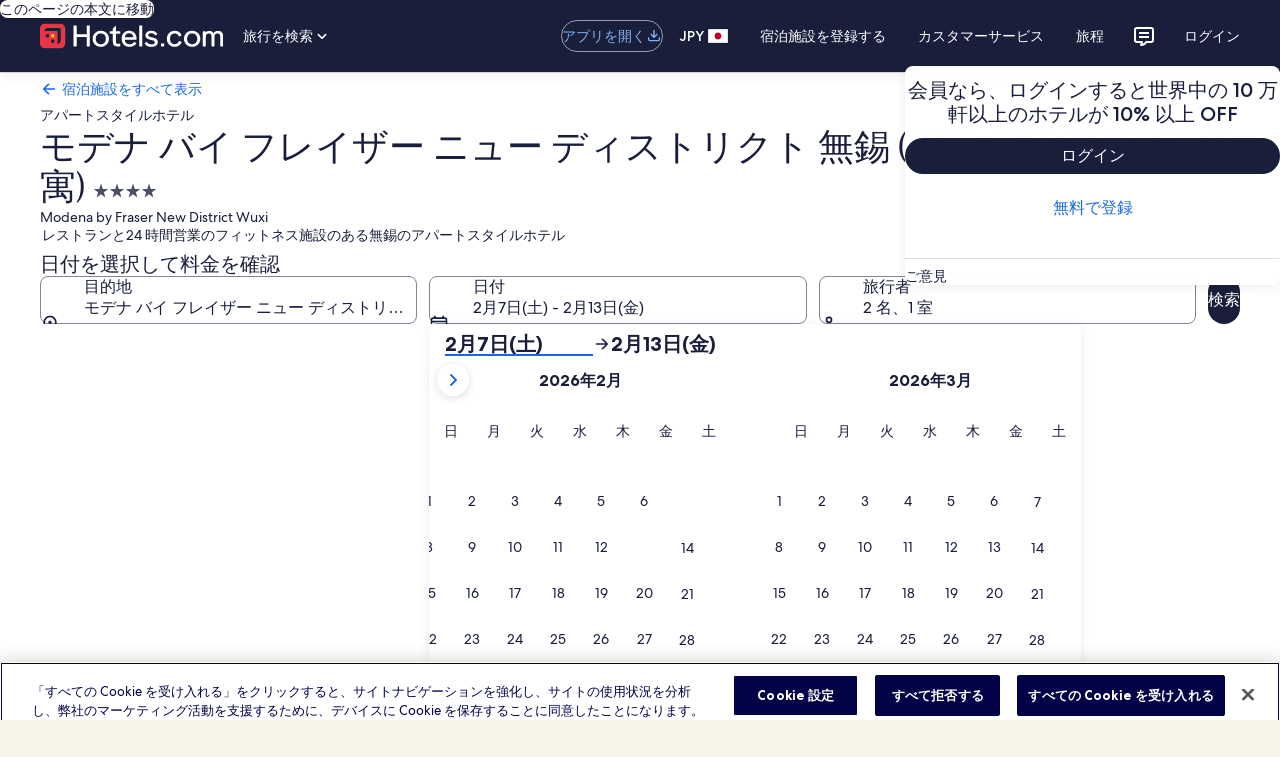

--- FILE ---
content_type: application/javascript
request_url: https://jp.hotels.com/V6KQCDmJYMp1Wiyj06ORIeevek4/acJ18Lbmw7m4DQi1/CAoOAg/PmJoJCAa/dX0B
body_size: 178350
content:
(function(){if(typeof Array.prototype.entries!=='function'){Object.defineProperty(Array.prototype,'entries',{value:function(){var index=0;const array=this;return {next:function(){if(index<array.length){return {value:[index,array[index++]],done:false};}else{return {done:true};}},[Symbol.iterator]:function(){return this;}};},writable:true,configurable:true});}}());(function(){R7();pC8();fT8();var kT=function(hU){if(hU==null)return -1;try{var rc=0;for(var gP=0;gP<hU["length"];gP++){var sF=hU["charCodeAt"](gP);if(sF<128){rc=rc+sF;}}return rc;}catch(kP){return -2;}};var KU=function DO(gf,Cl){'use strict';var Ol=DO;switch(gf){case g0:{var MQ=function(q3,Qb){Ab.push(tZ);if(AC(OT)){for(var m1=RW;v5(m1,jT);++m1){if(v5(m1,YZ)||CQ(m1,hP)||CQ(m1,fU)||CQ(m1,LW)){Kd[m1]=ZQ(sY[Lc]);}else{Kd[m1]=OT[pZ(typeof kU()[VZ(pC)],Oc([],[][[]]))?kU()[VZ(RW)].call(null,RG,cW,QW):kU()[VZ(X5)].apply(null,[jl,Md,ZF])];OT+=kR[kU()[VZ(fG)](AC(AC(Lc)),HP,tC)][XY()[Ib(hZ)](ZU,Gl)](m1);}}}var Bb=Wc()[Db(EZ)](KC,RW,rl,OF);for(var zZ=RW;v5(zZ,q3[kU()[VZ(RW)](AC({}),cW,QW)]);zZ++){var xY=q3[pZ(typeof Wc()[Db(Pd)],'undefined')?Wc()[Db(fG)].apply(null,[OW,AC(AC(RW)),QQ,AC({})]):Wc()[Db(RG)](mP,X5,Ud,AC(AC(RW)))](zZ);var W5=Fc(Vl(Qb,fG),sY[RG]);Qb*=sY[gU];Qb&=sY[EZ];Qb+=sY[fG];Qb&=sY[L3];var Gc=Kd[q3[Wc()[Db(Fd)].apply(null,[mb,RG,sZ,Nb])](zZ)];if(CQ(typeof xY[WU()[pQ(hZ)](AC(AC(RW)),HO,n3,zG)],XY()[Ib(Pd)](YP,T1))){var JU=xY[WU()[pQ(hZ)](KZ,HO,dF,zG)](RW);if(VQ(JU,O0[sU()[vf(RG)](Lc,l1,PT,f5,MU)]())&&v5(JU,jT)){Gc=Kd[JU];}}if(VQ(Gc,RW)){var kQ=EF(W5,OT[kU()[VZ(RW)].call(null,rO,cW,QW)]);Gc+=kQ;Gc%=OT[kU()[VZ(RW)].call(null,wl,cW,QW)];xY=OT[Gc];}Bb+=xY;}var IU;return Ab.pop(),IU=Bb,IU;};var C5=function(Rf){var xb=[0x428a2f98,0x71374491,0xb5c0fbcf,0xe9b5dba5,0x3956c25b,0x59f111f1,0x923f82a4,0xab1c5ed5,0xd807aa98,0x12835b01,0x243185be,0x550c7dc3,0x72be5d74,0x80deb1fe,0x9bdc06a7,0xc19bf174,0xe49b69c1,0xefbe4786,0x0fc19dc6,0x240ca1cc,0x2de92c6f,0x4a7484aa,0x5cb0a9dc,0x76f988da,0x983e5152,0xa831c66d,0xb00327c8,0xbf597fc7,0xc6e00bf3,0xd5a79147,0x06ca6351,0x14292967,0x27b70a85,0x2e1b2138,0x4d2c6dfc,0x53380d13,0x650a7354,0x766a0abb,0x81c2c92e,0x92722c85,0xa2bfe8a1,0xa81a664b,0xc24b8b70,0xc76c51a3,0xd192e819,0xd6990624,0xf40e3585,0x106aa070,0x19a4c116,0x1e376c08,0x2748774c,0x34b0bcb5,0x391c0cb3,0x4ed8aa4a,0x5b9cca4f,0x682e6ff3,0x748f82ee,0x78a5636f,0x84c87814,0x8cc70208,0x90befffa,0xa4506ceb,0xbef9a3f7,0xc67178f2];var gW=0x6a09e667;var R3=0xbb67ae85;var PZ=0x3c6ef372;var r3=0xa54ff53a;var H5=0x510e527f;var jF=0x9b05688c;var R5=0x1f83d9ab;var dZ=0x5be0cd19;var Ld=UW(Rf);var LT=Ld["length"]*8;Ld+=kR["String"]["fromCharCode"](0x80);var M1=Ld["length"]/4+2;var s3=kR["Math"]["ceil"](M1/16);var T5=new (kR["Array"])(s3);for(var dO=0;dO<s3;dO++){T5[dO]=new (kR["Array"])(16);for(var fb=0;fb<16;fb++){T5[dO][fb]=Ld["charCodeAt"](dO*64+fb*4)<<24|Ld["charCodeAt"](dO*64+fb*4+1)<<16|Ld["charCodeAt"](dO*64+fb*4+2)<<8|Ld["charCodeAt"](dO*64+fb*4+3)<<0;}}var jU=LT/kR["Math"]["pow"](2,32);T5[s3-1][14]=kR["Math"]["floor"](jU);T5[s3-1][15]=LT;for(var M3=0;M3<s3;M3++){var xT=new (kR["Array"])(64);var tF=gW;var Id=R3;var H1=PZ;var TC=r3;var QO=H5;var GZ=jF;var x3=R5;var vp=dZ;for(var Ez=0;Ez<64;Ez++){var dL=void 0,mI=void 0,J4=void 0,dw=void 0,Cm=void 0,IN=void 0;if(Ez<16)xT[Ez]=T5[M3][Ez];else{dL=pm(xT[Ez-15],7)^pm(xT[Ez-15],18)^xT[Ez-15]>>>3;mI=pm(xT[Ez-2],17)^pm(xT[Ez-2],19)^xT[Ez-2]>>>10;xT[Ez]=xT[Ez-16]+dL+xT[Ez-7]+mI;}mI=pm(QO,6)^pm(QO,11)^pm(QO,25);J4=QO&GZ^~QO&x3;dw=vp+mI+J4+xb[Ez]+xT[Ez];dL=pm(tF,2)^pm(tF,13)^pm(tF,22);Cm=tF&Id^tF&H1^Id&H1;IN=dL+Cm;vp=x3;x3=GZ;GZ=QO;QO=TC+dw>>>0;TC=H1;H1=Id;Id=tF;tF=dw+IN>>>0;}gW=gW+tF;R3=R3+Id;PZ=PZ+H1;r3=r3+TC;H5=H5+QO;jF=jF+GZ;R5=R5+x3;dZ=dZ+vp;}return [gW>>24&0xff,gW>>16&0xff,gW>>8&0xff,gW&0xff,R3>>24&0xff,R3>>16&0xff,R3>>8&0xff,R3&0xff,PZ>>24&0xff,PZ>>16&0xff,PZ>>8&0xff,PZ&0xff,r3>>24&0xff,r3>>16&0xff,r3>>8&0xff,r3&0xff,H5>>24&0xff,H5>>16&0xff,H5>>8&0xff,H5&0xff,jF>>24&0xff,jF>>16&0xff,jF>>8&0xff,jF&0xff,R5>>24&0xff,R5>>16&0xff,R5>>8&0xff,R5&0xff,dZ>>24&0xff,dZ>>16&0xff,dZ>>8&0xff,dZ&0xff];};var pw=function(){var gr=wx();var qz=-1;if(gr["indexOf"]('Trident/7.0')>-1)qz=11;else if(gr["indexOf"]('Trident/6.0')>-1)qz=10;else if(gr["indexOf"]('Trident/5.0')>-1)qz=9;else qz=0;return qz>=9;};var M4=function(){var ZN=nA();var hJ=kR["Object"]["prototype"]["hasOwnProperty"].call(kR["Navigator"]["prototype"],'mediaDevices');var YI=kR["Object"]["prototype"]["hasOwnProperty"].call(kR["Navigator"]["prototype"],'serviceWorker');var FN=! !kR["window"]["browser"];var RI=typeof kR["ServiceWorker"]==='function';var wN=typeof kR["ServiceWorkerContainer"]==='function';var bA=typeof kR["frames"]["ServiceWorkerRegistration"]==='function';var qw=kR["window"]["location"]&&kR["window"]["location"]["protocol"]==='http:';var jr=ZN&&(!hJ||!YI||!RI||!FN||!wN||!bA)&&!qw;return jr;};var nA=function(){var wr=wx();var zw=/(iPhone|iPad).*AppleWebKit(?!.*(Version|CriOS))/i["test"](wr);var Az=kR["navigator"]["platform"]==='MacIntel'&&kR["navigator"]["maxTouchPoints"]>1&&/(Safari)/["test"](wr)&&!kR["window"]["MSStream"]&&typeof kR["navigator"]["standalone"]!=='undefined';return zw||Az;};var lv=function(Yq){var vX=kR["Math"]["floor"](kR["Math"]["random"]()*100000+10000);var pL=kR["String"](Yq*vX);var DI=0;var tx=[];var Gv=pL["length"]>=18?true:false;while(tx["length"]<6){tx["push"](kR["parseInt"](pL["slice"](DI,DI+2),10));DI=Gv?DI+3:DI+2;}var HX=fz(tx);return [vX,HX];};var Pq=function(Om){if(Om===null||Om===undefined){return 0;}var Fp=function Iz(ww){return Om["toLowerCase"]()["includes"](ww["toLowerCase"]());};var WL=0;(px&&px["fields"]||[])["some"](function(xJ){var CJ=xJ["type"];var Dv=xJ["labels"];if(Dv["some"](Fp)){WL=Nw[CJ];if(xJ["extensions"]&&xJ["extensions"]["labels"]&&xJ["extensions"]["labels"]["some"](function(Yv){return Om["toLowerCase"]()["includes"](Yv["toLowerCase"]());})){WL=Nw[xJ["extensions"]["type"]];}return true;}return false;});return WL;};var MN=function(Er){if(Er===undefined||Er==null){return false;}var jv=function Bz(UL){return Er["toLowerCase"]()===UL["toLowerCase"]();};return Zw["some"](jv);};var r6=function(rx){try{var sN=new (kR["Set"])(kR["Object"]["values"](Nw));return rx["split"](';')["some"](function(hA){var Lr=hA["split"](',');var p4=kR["Number"](Lr[Lr["length"]-1]);return sN["has"](p4);});}catch(YA){return false;}};var Xz=function(LL){var jJ='';var qr=0;if(LL==null||kR["document"]["activeElement"]==null){return m6(jR,["elementFullId",jJ,"elementIdType",qr]);}var dB=['id','name','for','placeholder','aria-label','aria-labelledby'];dB["forEach"](function(mz){if(!LL["hasAttribute"](mz)||jJ!==''&&qr!==0){return;}var Uz=LL["getAttribute"](mz);if(jJ===''&&(Uz!==null||Uz!==undefined)){jJ=Uz;}if(qr===0){qr=Pq(Uz);}});return m6(jR,["elementFullId",jJ,"elementIdType",qr]);};var GX=function(lI){var Qx;if(lI==null){Qx=kR["document"]["activeElement"];}else Qx=lI;if(kR["document"]["activeElement"]==null)return -1;var bB=Qx["getAttribute"]('name');if(bB==null){var Hw=Qx["getAttribute"]('id');if(Hw==null)return -1;else return kT(Hw);}return kT(bB);};var hN=function(q6){var qp=-1;var wB=[];if(! !q6&&typeof q6==='string'&&q6["length"]>0){var Ar=q6["split"](';');if(Ar["length"]>1&&Ar[Ar["length"]-1]===''){Ar["pop"]();}qp=kR["Math"]["floor"](kR["Math"]["random"]()*Ar["length"]);var ZL=Ar[qp]["split"](',');for(var Cs in ZL){if(!kR["isNaN"](ZL[Cs])&&!kR["isNaN"](kR["parseInt"](ZL[Cs],10))){wB["push"](ZL[Cs]);}}}else{var PB=kR["String"](Ks(1,5));var vN='1';var Jz=kR["String"](Ks(20,70));var L4=kR["String"](Ks(100,300));var Bq=kR["String"](Ks(100,300));wB=[PB,vN,Jz,L4,Bq];}return [qp,wB];};var PJ=function(zA,Ip){var Op=typeof zA==='string'&&zA["length"]>0;var VI=!kR["isNaN"](Ip)&&(kR["Number"](Ip)===-1||Gq()<kR["Number"](Ip));if(!(Op&&VI)){return false;}var ZX='^([a-fA-F0-9]{31,32})$';return zA["search"](ZX)!==-1;};var rm=function(q4,pX,EJ){var K4;do{K4=Lq(jn,[q4,pX]);}while(CQ(EF(K4,EJ),RW));return K4;};var b6=function(EB){Ab.push(Nm);var lz=nA(EB);var OA=kR[kU()[VZ(CL)](AC(Lc),S4,Qd)][kU()[VZ(Lc)](vI,cp,E3)][XY()[Ib(LI)].call(null,cc,LX)].call(kR[Wc()[Db(jl)](Tl,NJ,X5,rN)][CQ(typeof kU()[VZ(fG)],'undefined')?kU()[VZ(X5)].call(null,Jw,Gs,zm):kU()[VZ(Lc)].call(null,wv,cp,E3)],nq()[sX(W4)].apply(null,[Pw,Hb,n6,AB,Nb]));var X6=kR[CQ(typeof kU()[VZ(N1)],'undefined')?kU()[VZ(X5)].call(null,AC(AC(Lc)),Tz,xw):kU()[VZ(CL)].call(null,WI,S4,Qd)][kU()[VZ(Lc)].call(null,Hq,cp,E3)][XY()[Ib(LI)](cc,LX)].call(kR[Wc()[Db(jl)](Tl,vI,X5,kA)][CQ(typeof kU()[VZ(Iw)],'undefined')?kU()[VZ(X5)](rN,YN,OL):kU()[VZ(Lc)].apply(null,[n6,cp,E3])],XY()[Ib(QL)].call(null,zc,ZF));var Zr=AC(AC(kR[WU()[pQ(fG)](WI,Fd,AC(AC([])),bC)][kU()[VZ(Rx)](cA,bx,d1)]));var ZA=CQ(typeof kR[CQ(typeof XY()[Ib(L3)],Oc([],[][[]]))?XY()[Ib(AB)](rJ,gv):XY()[Ib(KZ)](nZ,Ir)],XY()[Ib(Pd)].apply(null,[sP,T1]));var nr=CQ(typeof kR[kU()[VZ(jm)].apply(null,[Sr,gI,zd])],XY()[Ib(Pd)](sP,T1));var Fs=CQ(typeof kR[kU()[VZ(hz)].call(null,AC(Lc),C6,BZ)][sU()[vf(W4)](Iw,wl,x5,cw,P3)],XY()[Ib(Pd)](sP,T1));var JL=kR[WU()[pQ(fG)](Wr,Fd,AC({}),bC)][WU()[pQ(KZ)].apply(null,[hv,Ap,AC(AC(Lc)),QF])]&&CQ(kR[CQ(typeof WU()[pQ(fr)],'undefined')?WU()[pQ(L3)](NN,Sv,Nb,Fm):WU()[pQ(fG)](hz,Fd,AC(AC([])),bC)][WU()[pQ(KZ)](cW,Ap,f5,QF)][Wc()[Db(WI)].call(null,sJ,IJ,Ix,Rx)],pZ(typeof WU()[pQ(kN)],Oc('',[][[]]))?WU()[pQ(Wm)](E6,dz,JX,If):WU()[pQ(L3)](hP,tp,Ev,P4));var cx=lz&&(AC(OA)||AC(X6)||AC(ZA)||AC(Zr)||AC(nr)||AC(Fs))&&AC(JL);var Lx;return Ab.pop(),Lx=cx,Lx;};var t6=function(WB){var Z4;Ab.push(Vs);return Z4=gX()[kU()[VZ(E6)](Yx,EZ,Ow)](function tN(Cr){Ab.push(kz);while(sY[Lc])switch(Cr[CQ(typeof kU()[VZ(hz)],Oc([],[][[]]))?kU()[VZ(X5)](W4,g6,X4):kU()[VZ(hP)].call(null,QL,n6,r5)]=Cr[WU()[pQ(Np)].apply(null,[AC(AC(Lc)),dX,Pd,Hp])]){case RW:if(dv(kU()[VZ(TA)].apply(null,[AC(AC([])),bX,Qs]),kR[kU()[VZ(Cq)](AC(AC(RW)),xN,PX)])){Cr[WU()[pQ(Np)].apply(null,[BA,dX,AC({}),Hp])]=OF;break;}{var nX;return nX=Cr[WU()[pQ(lN)](AC(AC({})),sv,D6,nc)](CQ(typeof XY()[Ib(l1)],Oc([],[][[]]))?XY()[Ib(AB)].call(null,JI,k4):XY()[Ib(Cq)].call(null,OP,Vz),null),Ab.pop(),nX;}case OF:{var Px;return Px=Cr[WU()[pQ(lN)].call(null,AC(AC(RW)),sv,AC(Lc),nc)](CQ(typeof XY()[Ib(PA)],Oc('',[][[]]))?XY()[Ib(AB)](pJ,Xm):XY()[Ib(Cq)](OP,Vz),kR[kU()[VZ(Cq)](Np,xN,PX)][pZ(typeof kU()[VZ(hv)],Oc([],[][[]]))?kU()[VZ(TA)](UA,bX,Qs):kU()[VZ(X5)].call(null,lN,RN,fX)][Wc()[Db(cW)](kL,Nz,SJ,zp)](WB)),Ab.pop(),Px;}case X5:case s4()[hw(EZ)](X5,RB,jX,QL,I4,AC(RW)):{var VX;return VX=Cr[WU()[pQ(Nb)](kN,cL,AC(AC(RW)),tm)](),Ab.pop(),VX;}}Ab.pop();},null,null,null,kR[CQ(typeof XY()[Ib(LI)],Oc([],[][[]]))?XY()[Ib(AB)].apply(null,[pz,Wz]):XY()[Ib(Jw)](Qp,KL)]),Ab.pop(),Z4;};var jI=function(){if(AC({})){}else if(AC({})){}else if(AC({})){}else if(AC(AC(rE))){}else if(AC(AC(g0))){return function EA(){Ab.push(kI);var pv=wx();var Iv=Wc()[Db(EZ)](cm,AC(RW),rl,UA);var pp=[];for(var zr=O0[pZ(typeof XY()[Ib(Rx)],Oc([],[][[]]))?XY()[Ib(rN)].call(null,VO,cL):XY()[Ib(AB)].apply(null,[T1,YB])]();v5(zr,RG);zr++){var bN=SI(pv);pp[XY()[Ib(l1)](Hc,Iw)](bN);Iv=Oc(Iv,pv[bN]);}var YX=[Iv,pp];var zX;return zX=YX[s4()[hw(RW)].apply(null,[l1,Mw,NJ,fr,AI,AC({})])](CQ(typeof WU()[pQ(WI)],Oc('',[][[]]))?WU()[pQ(L3)](LW,bx,gU,Sr):WU()[pQ(wv)](AC(AC({})),Ev,jm,A5)),Ab.pop(),zX;};}else{}};var dp=function(){Ab.push(zz);try{var rz=Ab.length;var Rv=AC({});var DN=hs();var kB=Hm()[s4()[hw(L3)](EZ,NN,r1,HP,V6,cw)](new (kR[WU()[pQ(WI)](AC(AC(Lc)),m4,fx,fp)])(Wc()[Db(Nb)].call(null,YL,Cq,gU,AC(Lc)),s4()[hw(FL)](Lc,Ir,TA,X5,S4,L3)),sU()[vf(LI)](Nz,OF,db,jl,Xq));var CI=hs();var Kw=VN(CI,DN);var XN;return XN=m6(jR,[kU()[VZ(Gl)](Yx,dr,kx),kB,kU()[VZ(Nz)].apply(null,[LW,lp,HB]),Kw]),Ab.pop(),XN;}catch(Ep){Ab.splice(VN(rz,Lc),Infinity,zz);var Wp;return Ab.pop(),Wp={},Wp;}Ab.pop();};var Hm=function(){Ab.push(Us);var Qz=kR[kU()[VZ(cL)](AC({}),Gl,Qv)][WU()[pQ(vz)](RW,rq,dF,Vq)]?kR[kU()[VZ(cL)](L3,Gl,Qv)][pZ(typeof WU()[pQ(r1)],'undefined')?WU()[pQ(vz)].apply(null,[TL,rq,gI,Vq]):WU()[pQ(L3)](AC(Lc),Ux,lN,Qm)]:ZQ(Lc);var Tv=kR[kU()[VZ(cL)].call(null,Cq,Gl,Qv)][CQ(typeof kU()[VZ(L3)],Oc([],[][[]]))?kU()[VZ(X5)].apply(null,[AC({}),hm,EI]):kU()[VZ(Nb)].call(null,HP,kN,Sb)]?kR[CQ(typeof kU()[VZ(FL)],Oc([],[][[]]))?kU()[VZ(X5)].call(null,RW,SB,qJ):kU()[VZ(cL)].call(null,wl,Gl,Qv)][kU()[VZ(Nb)].call(null,lN,kN,Sb)]:ZQ(Lc);var qL=kR[kU()[VZ(Cq)].apply(null,[vz,xN,FB])][sU()[vf(Pd)].call(null,lN,AB,BQ,cw,Or)]?kR[kU()[VZ(Cq)](g4,xN,FB)][sU()[vf(Pd)](AC(AC(Lc)),AB,BQ,zz,Or)]:ZQ(Lc);var jL=kR[pZ(typeof kU()[VZ(PA)],Oc('',[][[]]))?kU()[VZ(Cq)].call(null,AC(AC({})),xN,FB):kU()[VZ(X5)].apply(null,[fr,hm,c6])][WU()[pQ(JX)](kA,BJ,TA,w1)]?kR[kU()[VZ(Cq)](cw,xN,FB)][pZ(typeof WU()[pQ(fr)],Oc([],[][[]]))?WU()[pQ(JX)](WA,BJ,PA,w1):WU()[pQ(L3)](l1,CN,HP,AL)]():ZQ(Lc);var R6=kR[kU()[VZ(Cq)].call(null,gI,xN,FB)][nq()[sX(LI)](I4,Vs,FL,AC(Lc),r1)]?kR[kU()[VZ(Cq)](Sr,xN,FB)][nq()[sX(LI)](I4,Vs,FL,TL,Iw)]:ZQ(O0[CQ(typeof XY()[Ib(jm)],Oc([],[][[]]))?XY()[Ib(AB)](Zq,xx):XY()[Ib(Wm)].call(null,Vq,AA)]());var Cx=ZQ(Lc);var II=[Wc()[Db(EZ)](Kx,RG,rl,OF),Cx,CQ(typeof Wc()[Db(Wq)],'undefined')?Wc()[Db(RG)].apply(null,[XA,zz,r1,AC(Lc)]):Wc()[Db(QL)](Dz,fr,xN,cW),Lq(ZR,[]),Lq(xH,[]),Lq(Yh,[]),Lq(pE,[]),Lq(TK,[]),Lq(dS,[]),Qz,Tv,qL,jL,R6];var bz;return bz=II[s4()[hw(RW)](l1,Mw,tB,X5,Ex,RG)](kU()[VZ(D6)](RG,MA,fJ)),Ab.pop(),bz;};var Hr=function(){var d6;Ab.push(qN);return d6=Lq(Ng,[kR[pZ(typeof WU()[pQ(JX)],'undefined')?WU()[pQ(fG)].apply(null,[np,Fd,Hq,w3]):WU()[pQ(L3)](Nb,Sw,gU,NB)]]),Ab.pop(),d6;};var Nr=function(){Ab.push(nL);var Bw=[rp,sz];var q1=BB(Pz);if(pZ(q1,AC({}))){try{var Uv=Ab.length;var vx=AC(g0);var Nx=kR[XY()[Ib(Bv)].apply(null,[Uc,lp])](q1)[sU()[vf(gU)](l1,RG,XF,W4,cJ)](nq()[sX(Fd)].apply(null,[dz,gJ,Lc,RW,Iw]));if(VQ(Nx[kU()[VZ(RW)].call(null,bv,cW,Gp)],l1)){var S6=kR[WU()[pQ(gU)](AC({}),LX,NN,pW)](Nx[OF],FL);S6=kR[WU()[pQ(hz)].call(null,n3,OF,l1,sl)](S6)?rp:S6;Bw[RW]=S6;}}catch(mm){Ab.splice(VN(Uv,Lc),Infinity,nL);}}var z4;return Ab.pop(),z4=Bw,z4;};var Uw=function(){var Im=[ZQ(Lc),ZQ(Lc)];Ab.push(Xx);var gz=BB(Vx);if(pZ(gz,AC(AC(rE)))){try{var kw=Ab.length;var cz=AC(g0);var X1=kR[XY()[Ib(Bv)](Dw,lp)](gz)[sU()[vf(gU)](l1,RG,XF,Nz,kL)](nq()[sX(Fd)](dz,KI,Lc,LW,r1));if(VQ(X1[pZ(typeof kU()[VZ(Nz)],Oc([],[][[]]))?kU()[VZ(RW)](hv,cW,z6):kU()[VZ(X5)](hP,Vr,gI)],sY[X5])){var C4=kR[WU()[pQ(gU)](X5,LX,AC(AC({})),mX)](X1[Lc],FL);var UX=kR[WU()[pQ(gU)].apply(null,[n3,LX,Nb,mX])](X1[X5],FL);C4=kR[WU()[pQ(hz)](gI,OF,fU,JP)](C4)?ZQ(sY[Lc]):C4;UX=kR[CQ(typeof WU()[pQ(Vv)],'undefined')?WU()[pQ(L3)].apply(null,[hv,ds,AC(RW),Aw]):WU()[pQ(hz)].apply(null,[AC(AC({})),OF,EZ,JP])](UX)?ZQ(Lc):UX;Im=[UX,C4];}}catch(Vw){Ab.splice(VN(kw,Lc),Infinity,Xx);}}var bw;return Ab.pop(),bw=Im,bw;};var XI=function(){Ab.push(Cp);var Pm=CQ(typeof Wc()[Db(NN)],Oc('',[][[]]))?Wc()[Db(RG)].apply(null,[Ux,HP,QN,TA]):Wc()[Db(EZ)].call(null,Bp,Nz,rl,fU);var sw=BB(Vx);if(sw){try{var P6=Ab.length;var qX=AC([]);var GN=kR[pZ(typeof XY()[Ib(HP)],'undefined')?XY()[Ib(Bv)].call(null,lC,lp):XY()[Ib(AB)](zx,lq)](sw)[CQ(typeof sU()[vf(X5)],Oc(pZ(typeof Wc()[Db(X5)],Oc('',[][[]]))?Wc()[Db(EZ)](Bp,AC(AC(RW)),rl,Pd):Wc()[Db(RG)](Zx,gU,sZ,Xp),[][[]]))?sU()[vf(l1)].apply(null,[wl,KB,k4,n3,K6]):sU()[vf(gU)](Rx,RG,XF,LI,Eq)](nq()[sX(Fd)](dz,Hp,Lc,TL,RG));Pm=GN[RW];}catch(Dq){Ab.splice(VN(P6,Lc),Infinity,Cp);}}var p6;return Ab.pop(),p6=Pm,p6;};var jx=function(){var QI=BB(Vx);Ab.push(bL);if(QI){try{var bm=Ab.length;var nz=AC([]);var fw=kR[XY()[Ib(Bv)].call(null,U5,lp)](QI)[sU()[vf(gU)](hZ,RG,XF,CL,j1)](nq()[sX(Fd)].call(null,dz,Tq,Lc,Ev,f5));if(VQ(fw[CQ(typeof kU()[VZ(r1)],Oc('',[][[]]))?kU()[VZ(X5)](gU,Gx,Mz):kU()[VZ(RW)](Ix,cW,Vp)],sY[LI])){var Rs=kR[pZ(typeof WU()[pQ(NJ)],Oc([],[][[]]))?WU()[pQ(gU)](vz,LX,FL,gq):WU()[pQ(L3)].call(null,AC(AC({})),Tr,B1,cw)](fw[EZ],FL);var VJ;return VJ=kR[pZ(typeof WU()[pQ(WI)],'undefined')?WU()[pQ(hz)](Sr,OF,BA,ld):WU()[pQ(L3)](Wq,wv,lN,qm)](Rs)||CQ(Rs,ZQ(Lc))?ZQ(Lc):Rs,Ab.pop(),VJ;}}catch(Fq){Ab.splice(VN(bm,Lc),Infinity,bL);var RL;return Ab.pop(),RL=ZQ(Lc),RL;}}var Fx;return Ab.pop(),Fx=ZQ(Lc),Fx;};var EX=function(){var QJ=BB(Vx);Ab.push(WN);if(QJ){try{var Sm=Ab.length;var Ds=AC(g0);var Ww=kR[XY()[Ib(Bv)](dq,lp)](QJ)[pZ(typeof sU()[vf(RG)],'undefined')?sU()[vf(gU)].call(null,hP,RG,XF,Lc,FJ):sU()[vf(l1)](n3,VB,w4,Yx,mv)](nq()[sX(Fd)].call(null,dz,hq,Lc,AC([]),r1));if(CQ(Ww[kU()[VZ(RW)].call(null,Wq,cW,CB)],fG)){var xX;return Ab.pop(),xX=Ww[gU],xX;}}catch(HI){Ab.splice(VN(Sm,Lc),Infinity,WN);var MX;return Ab.pop(),MX=null,MX;}}var lr;return Ab.pop(),lr=null,lr;};var bp=function(TN,mx){Ab.push(tr);for(var FA=RW;v5(FA,mx[pZ(typeof kU()[VZ(OF)],'undefined')?kU()[VZ(RW)](AC(AC({})),cW,BJ):kU()[VZ(X5)](Y6,xL,IL)]);FA++){var tI=mx[FA];tI[XY()[Ib(n6)].apply(null,[wz,mv])]=tI[CQ(typeof XY()[Ib(HP)],Oc([],[][[]]))?XY()[Ib(AB)](Ym,sL):XY()[Ib(n6)].apply(null,[wz,mv])]||AC(AC(rE));tI[WU()[pQ(LI)](wl,AB,kN,QX)]=AC(rE);if(dv(WU()[pQ(CL)].call(null,X5,Nz,Xp,rq),tI))tI[XY()[Ib(Wr)](kJ,Np)]=AC(AC(g0));kR[kU()[VZ(CL)].apply(null,[EN,S4,mL])][sU()[vf(RW)](Vv,HP,LZ,Jw,Lm)](TN,LB(tI[XY()[Ib(jX)].call(null,Aw,Hs)]),tI);}Ab.pop();};var SN=function(vJ,QB,NL){Ab.push(UB);if(QB)bp(vJ[kU()[VZ(Lc)](W4,cp,dc)],QB);if(NL)bp(vJ,NL);kR[pZ(typeof kU()[VZ(WI)],Oc([],[][[]]))?kU()[VZ(CL)].apply(null,[hZ,S4,VO]):kU()[VZ(X5)](fU,ks,LA)][sU()[vf(RW)](TA,HP,LZ,bX,ZG)](vJ,kU()[VZ(Lc)].apply(null,[AC(AC({})),cp,dc]),m6(jR,[XY()[Ib(Wr)].call(null,Vc,Np),AC(AC(rE))]));var rX;return Ab.pop(),rX=vJ,rX;};var LB=function(mw){Ab.push(AB);var vA=L1(mw,Wc()[Db(Pd)].call(null,Gl,OF,wl,hP));var U6;return U6=Up(CQ(typeof Wc()[Db(AB)],Oc([],[][[]]))?Wc()[Db(RG)](RB,AB,GA,rN):Wc()[Db(Np)].call(null,wm,AC(AC(RW)),jT,kA),Jv(vA))?vA:kR[pZ(typeof kU()[VZ(Jw)],'undefined')?kU()[VZ(fG)](NJ,HP,gx):kU()[VZ(X5)].apply(null,[AC(AC({})),gB,c6])](vA),Ab.pop(),U6;};var L1=function(hI,Uq){Ab.push(I6);if(Gw(XY()[Ib(hv)](FU,np),Jv(hI))||AC(hI)){var tv;return Ab.pop(),tv=hI,tv;}var Kz=hI[kR[pZ(typeof kU()[VZ(jm)],Oc([],[][[]]))?kU()[VZ(n6)](pC,Kr,E1):kU()[VZ(X5)](lN,gw,HP)][XY()[Ib(Sr)](gd,dX)]];if(pZ(GJ(O0[pZ(typeof XY()[Ib(UA)],Oc([],[][[]]))?XY()[Ib(rN)](gZ,cL):XY()[Ib(AB)](CX,wI)]()),Kz)){var H4=Kz.call(hI,Uq||XY()[Ib(pC)].apply(null,[AG,nB]));if(Gw(XY()[Ib(hv)](FU,np),Jv(H4))){var km;return Ab.pop(),km=H4,km;}throw new (kR[WU()[pQ(W4)](AC({}),fq,lp,lT)])(kU()[VZ(vz)](Wq,Ur,Rd));}var v4;return v4=(CQ(Wc()[Db(Pd)].apply(null,[cJ,lp,wl,Kp]),Uq)?kR[kU()[VZ(fG)](AC(AC(RW)),HP,zC)]:kR[Wc()[Db(fr)](F1,Gl,tr,IX)])(hI),Ab.pop(),v4;};var hL=function(cr){if(AC(cr)){xI=IX;cB=dz;Tx=wl;U4=Wr;Mx=Wr;vr=Wr;KA=Wr;W6=sY[r1];zI=Wr;}};var HJ=function(){Ab.push(FI);E4=Wc()[Db(EZ)](lm,Xp,rl,m4);Vm=RW;Br=sY[Wr];dA=sY[Wr];c4=CQ(typeof Wc()[Db(Kp)],'undefined')?Wc()[Db(RG)](Em,AC({}),GL,jX):Wc()[Db(EZ)].apply(null,[lm,lN,rl,KZ]);JJ=RW;Ox=RW;mA=RW;TI=Wc()[Db(EZ)](lm,cA,rl,TL);BN=RW;Ax=sY[Wr];Sp=RW;vm=RW;ZJ=RW;Ab.pop();hX=RW;};var kp=function(){Ab.push(lq);nv=RW;R4=CQ(typeof Wc()[Db(zz)],'undefined')?Wc()[Db(RG)](qA,gI,jz,cA):Wc()[Db(EZ)].apply(null,[Qq,np,rl,tJ]);Aq={};vB=Wc()[Db(EZ)].apply(null,[Qq,n6,rl,UA]);Q6=RW;Ab.pop();jq=RW;};var Gm=function(jp,Jq,p1){Ab.push(Lz);try{var gN=Ab.length;var RJ=AC(g0);var AX=RW;var fI=AC([]);if(pZ(Jq,Lc)&&VQ(Br,Tx)){if(AC(qq[kU()[VZ(JX)](r1,kr,rL)])){fI=AC(AC(g0));qq[CQ(typeof kU()[VZ(YZ)],'undefined')?kU()[VZ(X5)].apply(null,[kN,bv,DJ]):kU()[VZ(JX)].apply(null,[np,kr,rL])]=AC(AC([]));}var OB;return OB=m6(jR,[pZ(typeof sU()[vf(Fd)],'undefined')?sU()[vf(Fd)](AC({}),OF,IF,EN,MJ):sU()[vf(l1)](WA,T4,Oz,IX,g6),AX,WU()[pQ(BA)](AC(AC([])),IX,AC(AC(RW)),nc),fI,WU()[pQ(lp)](cW,lp,Jw,Ys),Vm]),Ab.pop(),OB;}if(CQ(Jq,Lc)&&v5(Vm,cB)||pZ(Jq,Lc)&&v5(Br,Tx)){var rr=jp?jp:kR[WU()[pQ(fG)].apply(null,[Vv,Fd,Fd,WJ])][kU()[VZ(UA)](bv,tJ,SX)];var mN=ZQ(Lc);var IB=ZQ(Lc);if(rr&&rr[WU()[pQ(B1)](WI,Sv,RW,ON)]&&rr[kU()[VZ(WA)](fU,pC,Sz)]){mN=kR[Wc()[Db(FL)].apply(null,[kX,AC(Lc),np,PA])][kU()[VZ(N1)](jm,V6,wm)](rr[pZ(typeof WU()[pQ(fG)],Oc([],[][[]]))?WU()[pQ(B1)].apply(null,[AC(AC(RW)),Sv,Xp,ON]):WU()[pQ(L3)].apply(null,[Wm,SA,vI,bs])]);IB=kR[CQ(typeof Wc()[Db(Nb)],Oc([],[][[]]))?Wc()[Db(RG)].apply(null,[X4,vz,TA,Wm]):Wc()[Db(FL)](kX,cw,np,RG)][kU()[VZ(N1)](Nb,V6,wm)](rr[kU()[VZ(WA)].call(null,Wr,pC,Sz)]);}else if(rr&&rr[Wc()[Db(jX)](mB,LI,nB,hZ)]&&rr[XY()[Ib(kA)](CW,pr)]){mN=kR[Wc()[Db(FL)].apply(null,[kX,W4,np,TA])][kU()[VZ(N1)](BA,V6,wm)](rr[Wc()[Db(jX)].apply(null,[mB,Jw,nB,B1])]);IB=kR[Wc()[Db(FL)].call(null,kX,dF,np,BA)][kU()[VZ(N1)].call(null,vz,V6,wm)](rr[XY()[Ib(kA)](CW,pr)]);}var Lp=rr[CQ(typeof WU()[pQ(hz)],Oc([],[][[]]))?WU()[pQ(L3)](hv,Pp,l1,OL):WU()[pQ(cA)](r1,Tz,IX,Q3)];if(Up(Lp,null))Lp=rr[kU()[VZ(fx)](Wq,Jm,QF)];var Jr=GX(Lp);AX=VN(hs(),p1);var Qr=(pZ(typeof Wc()[Db(PA)],Oc('',[][[]]))?Wc()[Db(EZ)](fL,L3,rl,gU):Wc()[Db(RG)](Av,AC(AC({})),lx,Rx))[XY()[Ib(r1)](x4,Oz)](vm,XY()[Ib(EN)](XB,Jp))[CQ(typeof XY()[Ib(UA)],Oc([],[][[]]))?XY()[Ib(AB)](wm,CA):XY()[Ib(r1)].apply(null,[x4,Oz])](Jq,XY()[Ib(EN)].call(null,XB,Jp))[XY()[Ib(r1)].apply(null,[x4,Oz])](AX,CQ(typeof XY()[Ib(wv)],'undefined')?XY()[Ib(AB)](Lc,rN):XY()[Ib(EN)].apply(null,[XB,Jp]))[XY()[Ib(r1)](x4,Oz)](mN,XY()[Ib(EN)](XB,Jp))[XY()[Ib(r1)](x4,Oz)](IB);if(pZ(Jq,Lc)){Qr=(pZ(typeof Wc()[Db(QL)],Oc([],[][[]]))?Wc()[Db(EZ)](fL,AC(RW),rl,AC(AC(Lc))):Wc()[Db(RG)](w6,wl,mJ,AC({})))[pZ(typeof XY()[Ib(E6)],Oc([],[][[]]))?XY()[Ib(r1)].call(null,x4,Oz):XY()[Ib(AB)](Hx,xr)](Qr,XY()[Ib(EN)](XB,Jp))[CQ(typeof XY()[Ib(cw)],Oc('',[][[]]))?XY()[Ib(AB)](t4,nw):XY()[Ib(r1)].call(null,x4,Oz)](Jr);var tw=Gw(typeof rr[WU()[pQ(f5)](BA,g4,WI,Tf)],kU()[VZ(HP)](Y6,W4,q0))?rr[WU()[pQ(f5)](Pd,g4,cw,Tf)]:rr[Wc()[Db(Sr)].call(null,P3,N1,TX,AC(AC(RW)))];if(Gw(tw,null)&&pZ(tw,Lc))Qr=(CQ(typeof Wc()[Db(g4)],Oc('',[][[]]))?Wc()[Db(RG)](sq,RG,vw,pC):Wc()[Db(EZ)].call(null,fL,NJ,rl,rO))[pZ(typeof XY()[Ib(KZ)],Oc('',[][[]]))?XY()[Ib(r1)].apply(null,[x4,Oz]):XY()[Ib(AB)].call(null,Lw,t4)](Qr,XY()[Ib(EN)].apply(null,[XB,Jp]))[XY()[Ib(r1)].apply(null,[x4,Oz])](tw);}if(Gw(typeof rr[CQ(typeof WU()[pQ(LI)],'undefined')?WU()[pQ(L3)](AC(RW),pz,UA,mp):WU()[pQ(dF)](WI,ML,AC(AC(Lc)),v6)],CQ(typeof kU()[VZ(pC)],Oc([],[][[]]))?kU()[VZ(X5)](r1,cN,EN):kU()[VZ(HP)](BA,W4,q0))&&CQ(rr[WU()[pQ(dF)](AC(AC([])),ML,AC(Lc),v6)],AC({})))Qr=Wc()[Db(EZ)].apply(null,[fL,CL,rl,LI])[XY()[Ib(r1)](x4,Oz)](Qr,A6()[JA(n6)].call(null,xB,pJ,l1,dF));Qr=(CQ(typeof Wc()[Db(Jw)],Oc('',[][[]]))?Wc()[Db(RG)](T6,AC(AC([])),sp,jX):Wc()[Db(EZ)](fL,PA,rl,Y6))[XY()[Ib(r1)](x4,Oz)](Qr,kU()[VZ(D6)](l1,MA,RA));dA=Oc(Oc(Oc(Oc(Oc(dA,vm),Jq),AX),mN),IB);E4=Oc(E4,Qr);}if(CQ(Jq,Lc))Vm++;else Br++;vm++;var hx;return hx=m6(jR,[sU()[vf(Fd)].apply(null,[Jw,OF,IF,Gl,MJ]),AX,WU()[pQ(BA)].apply(null,[AC(AC(Lc)),IX,AC(AC(Lc)),nc]),fI,WU()[pQ(lp)](E6,lp,JX,Ys),Vm]),Ab.pop(),hx;}catch(rv){Ab.splice(VN(gN,Lc),Infinity,Lz);}Ab.pop();};var wX=function(BL,F6,Ss){Ab.push(cs);try{var JB=Ab.length;var Mr=AC(g0);var VA=BL?BL:kR[WU()[pQ(fG)].apply(null,[dF,Fd,g4,Fv])][kU()[VZ(UA)](Xp,tJ,Zp)];var zq=RW;var b4=ZQ(Lc);var jN=sY[Lc];var Qw=AC([]);if(VQ(Q6,xI)){if(AC(qq[kU()[VZ(JX)](Wm,kr,Gb)])){Qw=AC(rE);qq[kU()[VZ(JX)](dF,kr,Gb)]=AC(rE);}var D4;return D4=m6(jR,[CQ(typeof sU()[vf(Lc)],Oc([],[][[]]))?sU()[vf(l1)].call(null,r1,hz,J6,hz,Yp):sU()[vf(Fd)](NJ,OF,IF,cw,zv),zq,WU()[pQ(Y6)](pC,C6,AC({}),Aw),b4,WU()[pQ(BA)](AC(AC([])),IX,N1,SZ),Qw]),Ab.pop(),D4;}if(v5(Q6,xI)&&VA&&pZ(VA[Wc()[Db(bv)].call(null,Qq,AC(AC(Lc)),pN,W4)],undefined)){b4=VA[Wc()[Db(bv)].call(null,Qq,n6,pN,NJ)];var PN=VA[pZ(typeof XY()[Ib(TA)],Oc('',[][[]]))?XY()[Ib(LW)].apply(null,[A1,Ms]):XY()[Ib(AB)](WJ,Rp)];var zN=VA[kU()[VZ(EN)](n3,ML,wF)]?Lc:RW;var Rz=VA[CQ(typeof Wc()[Db(rN)],Oc('',[][[]]))?Wc()[Db(RG)].call(null,NN,AC({}),VL,PA):Wc()[Db(IX)](MU,AC(AC(Lc)),cL,Cq)]?sY[Lc]:sY[Wr];var wJ=VA[XY()[Ib(BA)](cl,wL)]?Lc:sY[Wr];var Um=VA[WU()[pQ(dz)](Ev,np,EN,Yr)]?Lc:RW;var hr=Oc(Oc(Oc(vL(zN,fG),vL(Rz,l1)),vL(wJ,OF)),Um);zq=VN(hs(),Ss);var H6=GX(null);var Zz=RW;if(PN&&b4){if(pZ(PN,RW)&&pZ(b4,RW)&&pZ(PN,b4))b4=ZQ(Lc);else b4=pZ(b4,RW)?b4:PN;}if(CQ(Rz,RW)&&CQ(wJ,sY[Wr])&&CQ(Um,RW)&&lJ(b4,YZ)){if(CQ(F6,X5)&&VQ(b4,YZ)&&nx(b4,bJ))b4=ZQ(OF);else if(VQ(b4,Kp)&&nx(b4,jm))b4=ZQ(X5);else if(VQ(b4,nB)&&nx(b4,O0[CQ(typeof WU()[pQ(WA)],'undefined')?WU()[pQ(L3)].apply(null,[AC(Lc),O4,jm,dI]):WU()[pQ(br)](IX,Oq,zp,Km)]()))b4=ZQ(sY[X5]);else b4=ZQ(OF);}if(pZ(H6,Hv)){lB=RW;Hv=H6;}else lB=Oc(lB,Lc);var jB=Kq(b4);if(CQ(jB,sY[Wr])){var Mm=Wc()[Db(EZ)](Pr,tJ,rl,Jw)[XY()[Ib(r1)](J6,Oz)](Q6,CQ(typeof XY()[Ib(np)],Oc([],[][[]]))?XY()[Ib(AB)](WX,lX):XY()[Ib(EN)](Mv,Jp))[XY()[Ib(r1)](J6,Oz)](F6,XY()[Ib(EN)](Mv,Jp))[XY()[Ib(r1)].call(null,J6,Oz)](zq,XY()[Ib(EN)].call(null,Mv,Jp))[XY()[Ib(r1)].call(null,J6,Oz)](b4,XY()[Ib(EN)](Mv,Jp))[XY()[Ib(r1)].call(null,J6,Oz)](Zz,XY()[Ib(EN)](Mv,Jp))[XY()[Ib(r1)].apply(null,[J6,Oz])](hr,XY()[Ib(EN)](Mv,Jp))[XY()[Ib(r1)].apply(null,[J6,Oz])](H6);if(pZ(typeof VA[WU()[pQ(dF)].call(null,AC(Lc),ML,TL,Yw)],kU()[VZ(HP)](FL,W4,RQ))&&CQ(VA[WU()[pQ(dF)](cA,ML,n6,Yw)],AC({})))Mm=Wc()[Db(EZ)].apply(null,[Pr,LW,rl,Lc])[XY()[Ib(r1)].apply(null,[J6,Oz])](Mm,Wc()[Db(kA)](rf,Fd,MB,jm));Mm=Wc()[Db(EZ)](Pr,AC(AC([])),rl,AC({}))[XY()[Ib(r1)].apply(null,[J6,Oz])](Mm,kU()[VZ(D6)](fU,MA,JN));vB=Oc(vB,Mm);jq=Oc(Oc(Oc(Oc(Oc(Oc(jq,Q6),F6),zq),b4),hr),H6);}else jN=RW;}if(jN&&VA&&VA[Wc()[Db(bv)].call(null,Qq,zp,pN,fG)]){Q6++;}var Cw;return Cw=m6(jR,[sU()[vf(Fd)](Vv,OF,IF,Cq,zv),zq,WU()[pQ(Y6)](hZ,C6,AC({}),Aw),b4,WU()[pQ(BA)].apply(null,[tB,IX,AC(RW),SZ]),Qw]),Ab.pop(),Cw;}catch(Bm){Ab.splice(VN(JB,Lc),Infinity,cs);}Ab.pop();};var rw=function(ZI,F4,Ps,Tm,nN){Ab.push(qN);try{var Hz=Ab.length;var qv=AC(g0);var xq=AC(g0);var Tw=RW;var tA=XY()[Ib(gU)](SG,L3);var vq=Ps;var gA=Tm;if(CQ(F4,Lc)&&v5(BN,vr)||pZ(F4,Lc)&&v5(Ax,KA)){var GI=ZI?ZI:kR[WU()[pQ(fG)](TL,Fd,Bv,w3)][kU()[VZ(UA)](TA,tJ,V3)];var mr=ZQ(sY[Lc]),Dm=ZQ(O0[pZ(typeof XY()[Ib(dz)],Oc('',[][[]]))?XY()[Ib(Wm)](bf,AA):XY()[Ib(AB)](Yz,fv)]());if(GI&&GI[WU()[pQ(B1)](tJ,Sv,IJ,ff)]&&GI[kU()[VZ(WA)](fU,pC,Z)]){mr=kR[Wc()[Db(FL)](Ff,Pd,np,TL)][kU()[VZ(N1)].apply(null,[X5,V6,NQ])](GI[WU()[pQ(B1)].call(null,JX,Sv,hZ,ff)]);Dm=kR[CQ(typeof Wc()[Db(TA)],Oc('',[][[]]))?Wc()[Db(RG)](SA,D6,VL,EZ):Wc()[Db(FL)](Ff,W4,np,Iw)][pZ(typeof kU()[VZ(f5)],'undefined')?kU()[VZ(N1)].apply(null,[Nb,V6,NQ]):kU()[VZ(X5)](vz,EL,Tp)](GI[kU()[VZ(WA)](n3,pC,Z)]);}else if(GI&&GI[Wc()[Db(jX)].apply(null,[nW,AC({}),nB,n3])]&&GI[XY()[Ib(kA)].apply(null,[D5,pr])]){mr=kR[pZ(typeof Wc()[Db(n3)],'undefined')?Wc()[Db(FL)].call(null,Ff,AC(AC({})),np,AC({})):Wc()[Db(RG)](pr,Kp,NI,AC([]))][kU()[VZ(N1)].call(null,AC(RW),V6,NQ)](GI[Wc()[Db(jX)](nW,WA,nB,Bv)]);Dm=kR[Wc()[Db(FL)](Ff,X5,np,jl)][kU()[VZ(N1)](fU,V6,NQ)](GI[XY()[Ib(kA)](D5,pr)]);}else if(GI&&GI[pZ(typeof Wc()[Db(RG)],Oc('',[][[]]))?Wc()[Db(LW)](k1,AC(RW),Wm,kA):Wc()[Db(RG)].call(null,KX,AC(AC(RW)),vI,AC(AC(Lc)))]&&CQ(G6(GI[Wc()[Db(LW)].call(null,k1,Vv,Wm,Rx)]),pZ(typeof XY()[Ib(Bv)],'undefined')?XY()[Ib(hv)](EC,np):XY()[Ib(AB)](lw,UI))){if(lJ(GI[Wc()[Db(LW)].apply(null,[k1,wv,Wm,JX])][kU()[VZ(RW)].call(null,n3,cW,vT)],RW)){var DL=GI[Wc()[Db(LW)](k1,D6,Wm,Np)][RW];if(DL&&DL[WU()[pQ(B1)](fr,Sv,hZ,ff)]&&DL[kU()[VZ(WA)](AC({}),pC,Z)]){mr=kR[Wc()[Db(FL)].call(null,Ff,tJ,np,n6)][kU()[VZ(N1)].call(null,AC(Lc),V6,NQ)](DL[WU()[pQ(B1)](EN,Sv,EZ,ff)]);Dm=kR[Wc()[Db(FL)](Ff,TL,np,JX)][CQ(typeof kU()[VZ(n3)],Oc('',[][[]]))?kU()[VZ(X5)](Hq,Bx,mJ):kU()[VZ(N1)].call(null,r1,V6,NQ)](DL[kU()[VZ(WA)](jm,pC,Z)]);}else if(DL&&DL[Wc()[Db(jX)].call(null,nW,KZ,nB,AC(AC(Lc)))]&&DL[pZ(typeof XY()[Ib(W4)],Oc('',[][[]]))?XY()[Ib(kA)](D5,pr):XY()[Ib(AB)](KL,TA)]){mr=kR[Wc()[Db(FL)].apply(null,[Ff,rO,np,Sr])][kU()[VZ(N1)].call(null,AC(AC(Lc)),V6,NQ)](DL[Wc()[Db(jX)](nW,np,nB,Wr)]);Dm=kR[Wc()[Db(FL)].apply(null,[Ff,wv,np,hv])][kU()[VZ(N1)](AC(RW),V6,NQ)](DL[XY()[Ib(kA)].apply(null,[D5,pr])]);}tA=CQ(typeof WU()[pQ(m4)],Oc([],[][[]]))?WU()[pQ(L3)](AC(AC(Lc)),wv,hv,n4):WU()[pQ(OF)].apply(null,[AC(AC(RW)),wv,hZ,CG]);}else{xq=AC(rE);}}if(AC(xq)){Tw=VN(hs(),nN);var j4=Wc()[Db(EZ)](Wl,lp,rl,AC(AC([])))[XY()[Ib(r1)](bT,Oz)](hX,XY()[Ib(EN)](cF,Jp))[XY()[Ib(r1)](bT,Oz)](F4,XY()[Ib(EN)].apply(null,[cF,Jp]))[XY()[Ib(r1)].call(null,bT,Oz)](Tw,CQ(typeof XY()[Ib(Ev)],'undefined')?XY()[Ib(AB)].call(null,Wx,Bp):XY()[Ib(EN)](cF,Jp))[XY()[Ib(r1)].call(null,bT,Oz)](mr,pZ(typeof XY()[Ib(hZ)],'undefined')?XY()[Ib(EN)](cF,Jp):XY()[Ib(AB)].apply(null,[ZU,FX]))[XY()[Ib(r1)].call(null,bT,Oz)](Dm,XY()[Ib(EN)](cF,Jp))[XY()[Ib(r1)](bT,Oz)](tA);if(Gw(typeof GI[WU()[pQ(dF)](kA,ML,Kp,gQ)],kU()[VZ(HP)].call(null,OF,W4,CP))&&CQ(GI[pZ(typeof WU()[pQ(Xp)],Oc([],[][[]]))?WU()[pQ(dF)].apply(null,[Vv,ML,kA,gQ]):WU()[pQ(L3)].call(null,AC(Lc),xB,PA,Md)],AC(AC(rE))))j4=Wc()[Db(EZ)].call(null,Wl,YZ,rl,AC({}))[XY()[Ib(r1)].call(null,bT,Oz)](j4,Wc()[Db(kA)](GO,n6,MB,IJ));TI=Wc()[Db(EZ)](Wl,AC([]),rl,AC(AC(RW)))[CQ(typeof XY()[Ib(TA)],'undefined')?XY()[Ib(AB)](G4,nJ):XY()[Ib(r1)].call(null,bT,Oz)](Oc(TI,j4),kU()[VZ(D6)](KZ,MA,M5));Sp=Oc(Oc(Oc(Oc(Oc(Sp,hX),F4),Tw),mr),Dm);if(CQ(F4,Lc))BN++;else Ax++;hX++;vq=RW;gA=sY[Wr];}}var f6;return f6=m6(jR,[sU()[vf(Fd)].apply(null,[bX,OF,IF,AB,bW]),Tw,pZ(typeof kU()[VZ(Bv)],'undefined')?kU()[VZ(Hq)](lp,Tz,ql):kU()[VZ(X5)].call(null,AB,Mq,nI),vq,XY()[Ib(lp)](Ff,nm),gA,WU()[pQ(pr)].call(null,RW,x6,AC(AC([])),NU),xq]),Ab.pop(),f6;}catch(Iq){Ab.splice(VN(Hz,Lc),Infinity,qN);}Ab.pop();};var Wv=function(kq,jA,Cz){Ab.push(Gs);try{var Fw=Ab.length;var cv=AC({});var KJ=RW;var Zv=AC({});if(CQ(jA,Lc)&&v5(JJ,U4)||pZ(jA,sY[Lc])&&v5(Ox,Mx)){var sB=kq?kq:kR[WU()[pQ(fG)].call(null,Vv,Fd,Hq,zc)][kU()[VZ(UA)](IJ,tJ,RP)];if(sB&&pZ(sB[CQ(typeof A6()[JA(L3)],Oc([],[][[]]))?A6()[JA(X5)](Pv,Ir,Vq,NJ):A6()[JA(AB)].apply(null,[XL,Yd,CL,cw])],kU()[VZ(g4)](n6,vI,w5))){Zv=AC(AC({}));var Xv=ZQ(Lc);var r4=ZQ(sY[Lc]);if(sB&&sB[WU()[pQ(B1)](Y6,Sv,KZ,Yf)]&&sB[kU()[VZ(WA)](hP,pC,SZ)]){Xv=kR[Wc()[Db(FL)](bF,Iw,np,wv)][kU()[VZ(N1)].apply(null,[AC(AC({})),V6,VU])](sB[WU()[pQ(B1)].call(null,AC(RW),Sv,vz,Yf)]);r4=kR[Wc()[Db(FL)](bF,bX,np,Np)][kU()[VZ(N1)](gI,V6,VU)](sB[kU()[VZ(WA)].call(null,Vv,pC,SZ)]);}else if(sB&&sB[Wc()[Db(jX)].apply(null,[I5,tB,nB,tB])]&&sB[XY()[Ib(kA)](JF,pr)]){Xv=kR[Wc()[Db(FL)].apply(null,[bF,AC(Lc),np,vz])][kU()[VZ(N1)].call(null,Gl,V6,VU)](sB[pZ(typeof Wc()[Db(dF)],Oc([],[][[]]))?Wc()[Db(jX)].call(null,I5,Nb,nB,r1):Wc()[Db(RG)](IJ,jX,GA,Fd)]);r4=kR[Wc()[Db(FL)](bF,KZ,np,Fd)][kU()[VZ(N1)].call(null,AC(Lc),V6,VU)](sB[XY()[Ib(kA)](JF,pr)]);}KJ=VN(hs(),Cz);var s6=Wc()[Db(EZ)](mW,Fd,rl,AC(RW))[XY()[Ib(r1)].call(null,Cd,Oz)](ZJ,XY()[Ib(EN)].apply(null,[bC,Jp]))[XY()[Ib(r1)].apply(null,[Cd,Oz])](jA,CQ(typeof XY()[Ib(Nz)],Oc('',[][[]]))?XY()[Ib(AB)](f4,lA):XY()[Ib(EN)].apply(null,[bC,Jp]))[XY()[Ib(r1)](Cd,Oz)](KJ,XY()[Ib(EN)](bC,Jp))[XY()[Ib(r1)](Cd,Oz)](Xv,XY()[Ib(EN)](bC,Jp))[CQ(typeof XY()[Ib(Ix)],Oc([],[][[]]))?XY()[Ib(AB)].apply(null,[Pp,Nq]):XY()[Ib(r1)](Cd,Oz)](r4);if(pZ(typeof sB[WU()[pQ(dF)](fU,ML,TA,YQ)],kU()[VZ(HP)].call(null,g4,W4,Ob))&&CQ(sB[WU()[pQ(dF)](r1,ML,cL,YQ)],AC(AC(rE))))s6=Wc()[Db(EZ)](mW,AC(AC(Lc)),rl,Iw)[XY()[Ib(r1)](Cd,Oz)](s6,Wc()[Db(kA)].call(null,GW,LI,MB,AC([])));mA=Oc(Oc(Oc(Oc(Oc(mA,ZJ),jA),KJ),Xv),r4);c4=Wc()[Db(EZ)](mW,AC(AC([])),rl,IJ)[XY()[Ib(r1)](Cd,Oz)](Oc(c4,s6),kU()[VZ(D6)](AC(Lc),MA,zU));if(CQ(jA,Lc))JJ++;else Ox++;}}if(CQ(jA,Lc))JJ++;else Ox++;ZJ++;var pI;return pI=m6(jR,[sU()[vf(Fd)](dF,OF,IF,Vv,UU),KJ,Wc()[Db(BA)].apply(null,[dP,LW,S4,CL]),Zv]),Ab.pop(),pI;}catch(B6){Ab.splice(VN(Fw,Lc),Infinity,Gs);}Ab.pop();};var Xw=function(J1,HA,TB){Ab.push(DA);try{var xA=Ab.length;var dJ=AC({});var xv=RW;var tL=AC(g0);if(VQ(nv,W6)){if(AC(qq[kU()[VZ(JX)].call(null,zz,kr,I6)])){tL=AC(AC([]));qq[kU()[VZ(JX)].apply(null,[f5,kr,I6])]=AC(AC({}));}var N4;return N4=m6(jR,[sU()[vf(Fd)].call(null,AC(AC({})),OF,IF,g4,fB),xv,WU()[pQ(BA)].apply(null,[HP,IX,YZ,qN]),tL]),Ab.pop(),N4;}var bq=J1?J1:kR[WU()[pQ(fG)](OF,Fd,cL,gp)][kU()[VZ(UA)].call(null,kN,tJ,Eq)];var Fr=bq[WU()[pQ(cA)](AC({}),Tz,AC(AC(Lc)),m5)];if(Up(Fr,null))Fr=bq[kU()[VZ(fx)](AC([]),Jm,zG)];var Fz=MN(Fr[XY()[Ib(Yx)].call(null,sC,hZ)]);var B4=pZ(bI[XY()[Ib(B1)].call(null,jd,sA)](J1&&J1[XY()[Ib(Yx)].call(null,sC,hZ)]),ZQ(Lc));if(AC(Fz)&&AC(B4)){var Es;return Es=m6(jR,[sU()[vf(Fd)](Lc,OF,IF,L3,fB),xv,WU()[pQ(BA)].call(null,Yx,IX,RW,qN),tL]),Ab.pop(),Es;}var fN=GX(Fr);var Kv=Wc()[Db(EZ)].apply(null,[fm,PA,rl,cw]);var N6=CQ(typeof Wc()[Db(YZ)],Oc([],[][[]]))?Wc()[Db(RG)](pA,kA,MI,WA):Wc()[Db(EZ)].apply(null,[fm,Xp,rl,Wr]);var Gr=Wc()[Db(EZ)].call(null,fm,AC(RW),rl,n3);var Lv=Wc()[Db(EZ)].call(null,fm,Kp,rl,Np);if(CQ(HA,RG)){Kv=bq[pZ(typeof s4()[hw(OF)],Oc(pZ(typeof Wc()[Db(gU)],Oc('',[][[]]))?Wc()[Db(EZ)](fm,HP,rl,cW):Wc()[Db(RG)].call(null,kA,cw,ON,IX),[][[]]))?s4()[hw(LI)](gU,Iw,Np,vz,wq,tB):s4()[hw(pC)].apply(null,[vw,NX,zp,bv,XX,X5])];N6=bq[pZ(typeof Wc()[Db(WI)],Oc('',[][[]]))?Wc()[Db(lp)].call(null,O1,Nb,wA,W4):Wc()[Db(RG)](Dz,AC(AC(Lc)),IA,n6)];Gr=bq[s4()[hw(Pd)].call(null,gU,fU,Jw,QL,wq,IX)];Lv=bq[Wc()[Db(B1)](hp,cA,TL,cW)];}xv=VN(hs(),TB);var x1=Wc()[Db(EZ)](fm,AC(AC({})),rl,zz)[XY()[Ib(r1)].call(null,tX,Oz)](nv,XY()[Ib(EN)].apply(null,[Ts,Jp]))[XY()[Ib(r1)](tX,Oz)](HA,XY()[Ib(EN)].apply(null,[Ts,Jp]))[pZ(typeof XY()[Ib(cw)],'undefined')?XY()[Ib(r1)].apply(null,[tX,Oz]):XY()[Ib(AB)](Gz,dx)](Kv,XY()[Ib(EN)](Ts,Jp))[XY()[Ib(r1)](tX,Oz)](N6,XY()[Ib(EN)].call(null,Ts,Jp))[XY()[Ib(r1)].apply(null,[tX,Oz])](Gr,pZ(typeof XY()[Ib(Iw)],Oc('',[][[]]))?XY()[Ib(EN)].apply(null,[Ts,Jp]):XY()[Ib(AB)].call(null,fG,Z6))[CQ(typeof XY()[Ib(NJ)],Oc('',[][[]]))?XY()[Ib(AB)].call(null,UN,lN):XY()[Ib(r1)](tX,Oz)](Lv,XY()[Ib(EN)].call(null,Ts,Jp))[CQ(typeof XY()[Ib(n6)],'undefined')?XY()[Ib(AB)](pq,rA):XY()[Ib(r1)](tX,Oz)](xv,XY()[Ib(EN)].call(null,Ts,Jp))[CQ(typeof XY()[Ib(hz)],'undefined')?XY()[Ib(AB)](qA,sx):XY()[Ib(r1)](tX,Oz)](fN);R4=Wc()[Db(EZ)].call(null,fm,bX,rl,Np)[pZ(typeof XY()[Ib(Wq)],Oc('',[][[]]))?XY()[Ib(r1)].call(null,tX,Oz):XY()[Ib(AB)](FJ,Jm)](Oc(R4,x1),kU()[VZ(D6)](AC(AC(Lc)),MA,Rq));nv++;var QA;return QA=m6(jR,[sU()[vf(Fd)].call(null,RW,OF,IF,Wm,fB),xv,pZ(typeof WU()[pQ(RG)],Oc([],[][[]]))?WU()[pQ(BA)].call(null,CL,IX,LI,qN):WU()[pQ(L3)](Wq,RX,AC(Lc),l1),tL]),Ab.pop(),QA;}catch(Zm){Ab.splice(VN(xA,Lc),Infinity,DA);}Ab.pop();};var TJ=function(cq,LJ){Ab.push(TA);try{var cI=Ab.length;var tq=AC([]);var UJ=RW;var XJ=AC(AC(rE));if(VQ(kR[kU()[VZ(CL)](OF,S4,L6)][WU()[pQ(zz)](AC({}),D6,np,gs)](Aq)[pZ(typeof kU()[VZ(FL)],Oc('',[][[]]))?kU()[VZ(RW)](TL,cW,TL):kU()[VZ(X5)].apply(null,[AC([]),SB,pz])],zI)){var Rr;return Rr=m6(jR,[sU()[vf(Fd)](Iw,OF,IF,BA,zL),UJ,WU()[pQ(BA)](Gl,IX,rO,Xm),XJ]),Ab.pop(),Rr;}var Q4=cq?cq:kR[WU()[pQ(fG)].call(null,fG,Fd,AC(Lc),GB)][pZ(typeof kU()[VZ(EZ)],Oc([],[][[]]))?kU()[VZ(UA)](KZ,tJ,Xr):kU()[VZ(X5)].call(null,Ev,mJ,pC)];var xz=Q4[WU()[pQ(cA)].call(null,fU,Tz,Np,GP)];if(Up(xz,null))xz=Q4[kU()[VZ(fx)](Bv,Jm,gG)];if(xz[Wc()[Db(cA)](Rm,N1,f5,m4)]&&pZ(xz[Wc()[Db(cA)].apply(null,[Rm,YZ,f5,Wm])][Wc()[Db(f5)](lL,AC(AC({})),LX,zp)](),pZ(typeof A6()[JA(Pd)],Oc([],[][[]]))?A6()[JA(HP)](Ir,kv,RG,pC):A6()[JA(X5)].call(null,HL,M6,cX,LI))){var gL;return gL=m6(jR,[sU()[vf(Fd)](TL,OF,IF,NN,zL),UJ,pZ(typeof WU()[pQ(Xp)],Oc('',[][[]]))?WU()[pQ(BA)].call(null,IJ,IX,AC({}),Xm):WU()[pQ(L3)].apply(null,[BA,WI,AC({}),m4]),XJ]),Ab.pop(),gL;}var Os=Xz(xz);var YJ=Os[kU()[VZ(cw)](Rx,lw,xL)];var A4=Os[pZ(typeof kU()[VZ(Yx)],Oc([],[][[]]))?kU()[VZ(bX)](Sr,Nb,fq):kU()[VZ(X5)](Xp,AJ,qI)];var OX=GX(xz);var l4=sY[Wr];var qB=RW;var Jx=RW;var OI=RW;if(pZ(A4,OF)&&pZ(A4,pC)){l4=CQ(xz[pZ(typeof WU()[pQ(WI)],Oc([],[][[]]))?WU()[pQ(CL)](cA,Nz,hz,Hq):WU()[pQ(L3)](E6,rB,jm,Y4)],undefined)?RW:xz[WU()[pQ(CL)].call(null,Kp,Nz,vz,Hq)][kU()[VZ(RW)].apply(null,[X5,cW,TL])];qB=ZB(xz[WU()[pQ(CL)].apply(null,[n3,Nz,RW,Hq])]);Jx=Rw(xz[CQ(typeof WU()[pQ(bX)],Oc('',[][[]]))?WU()[pQ(L3)].apply(null,[hv,f4,AC(AC([])),L6]):WU()[pQ(CL)](B1,Nz,fG,Hq)]);OI=j6(xz[WU()[pQ(CL)](N1,Nz,TL,Hq)]);}if(A4){if(AC(Cv[A4])){Cv[A4]=YJ;}else if(pZ(Cv[A4],YJ)){A4=Nw[Wc()[Db(YZ)].call(null,Dx,Wq,sA,rO)];}}UJ=VN(hs(),LJ);if(xz[WU()[pQ(CL)].call(null,wv,Nz,pC,Hq)]&&xz[WU()[pQ(CL)](AC(Lc),Nz,n6,Hq)][kU()[VZ(RW)](AC(AC(RW)),cW,TL)]){Aq[YJ]=m6(jR,[s4()[hw(Wr)](X5,B1,Kp,NN,w4,lN),OX,kU()[VZ(gI)].apply(null,[cW,wA,Sx]),YJ,CQ(typeof s4()[hw(X5)],Oc(Wc()[Db(EZ)](SJ,YZ,rl,bX),[][[]]))?s4()[hw(pC)].call(null,vv,LN,UA,Ev,Dp,AC({})):s4()[hw(hZ)].apply(null,[CL,Am,AC({}),Lc,BJ,AC([])]),l4,pZ(typeof kU()[VZ(kA)],Oc([],[][[]]))?kU()[VZ(m4)](wv,Vz,l6):kU()[VZ(X5)](kA,mq,jw),qB,A6()[JA(hv)].apply(null,[AN,S4,CL,zz]),Jx,Wc()[Db(dF)](OJ,m4,hz,fG),OI,pZ(typeof sU()[vf(HP)],Oc(Wc()[Db(EZ)].call(null,SJ,QL,rl,AC([])),[][[]]))?sU()[vf(Fd)].apply(null,[cA,OF,IF,RW,zL]):sU()[vf(l1)](vz,WI,BX,Np,PL),UJ,XY()[Ib(cA)](dN,gI),A4]);}else{delete Aq[YJ];}var SL;return SL=m6(jR,[sU()[vf(Fd)](Xp,OF,IF,RW,zL),UJ,WU()[pQ(BA)](LI,IX,l1,Xm),XJ]),Ab.pop(),SL;}catch(Sq){Ab.splice(VN(cI,Lc),Infinity,TA);}Ab.pop();};var BI=function(){return [jq,dA,Sp,mA];};var gm=function(){return [Q6,vm,hX,ZJ];};var O6=function(){Ab.push(Zs);var k6=kR[kU()[VZ(CL)](Rx,S4,BF)][Wc()[Db(vI)](ll,AC(AC({})),ML,Kp)](Aq)[nq()[sX(wl)](fA,KN,gU,Sr,g4)](function(sI,wp){return Lq.apply(this,[ZV,arguments]);},Wc()[Db(EZ)].apply(null,[KN,EZ,rl,AC(Lc)]));var rI;return Ab.pop(),rI=[vB,E4,TI,c4,R4,k6],rI;};var Kq=function(Nv){Ab.push(Y4);var Ew=kR[WU()[pQ(EZ)](vz,Lc,Pd,n1)][s4()[hw(D6)](AB,xm,YZ,dF,d4,AB)];if(Up(kR[WU()[pQ(EZ)](IX,Lc,n3,n1)][s4()[hw(D6)].apply(null,[AB,xm,AC(AC({})),cA,d4,IJ])],null)){var Dr;return Ab.pop(),Dr=RW,Dr;}var hB=Ew[XY()[Ib(f5)](ON,V4)](XY()[Ib(Yx)](gC,hZ));var Ov=Up(hB,null)?ZQ(Lc):zJ(hB);if(CQ(Ov,Lc)&&lJ(lB,n6)&&CQ(Nv,ZQ(OF))){var zB;return Ab.pop(),zB=Lc,zB;}else{var qx;return Ab.pop(),qx=sY[Wr],qx;}Ab.pop();};var DB=function(Mp){var HN=AC({});var I1=rp;var pB=sz;var sm=RW;Ab.push(T6);var sr=sY[Lc];var DX=Lq(Wk,[]);var NA=AC({});var Xhg=BB(Pz);if(Mp||Xhg){var k2g;return k2g=m6(jR,[WU()[pQ(zz)](AC(AC([])),D6,W4,J3),Nr(),Wc()[Db(r1)].call(null,q0g,AC(AC([])),GEg,Wq),Xhg||DX,CQ(typeof WU()[pQ(D6)],Oc('',[][[]]))?WU()[pQ(L3)](AC(AC([])),q0g,kN,WKg):WU()[pQ(Mq)](cw,cw,AC(AC({})),DVg),HN,WU()[pQ(Ap)](Cq,dHg,cA,Gx),NA]),Ab.pop(),k2g;}if(Lq(NK,[])){var c9g=kR[WU()[pQ(fG)].call(null,AC(AC(RW)),Fd,np,Gx)][Wc()[Db(fx)].call(null,wng,hz,Ap,pC)][CQ(typeof XY()[Ib(lp)],'undefined')?XY()[Ib(AB)].call(null,HB,Lng):XY()[Ib(dF)](GP,l1)](Oc(GMg,Bgg));var dRg=kR[WU()[pQ(fG)].call(null,CL,Fd,OF,Gx)][Wc()[Db(fx)].call(null,wng,Xp,Ap,tB)][XY()[Ib(dF)](GP,l1)](Oc(GMg,D8g));var tKg=kR[WU()[pQ(fG)](wv,Fd,bX,Gx)][Wc()[Db(fx)].call(null,wng,AC({}),Ap,HP)][XY()[Ib(dF)](GP,l1)](Oc(GMg,dSg));if(AC(c9g)&&AC(dRg)&&AC(tKg)){NA=AC(AC({}));var Bs;return Bs=m6(jR,[WU()[pQ(zz)](AC(Lc),D6,dF,J3),[I1,pB],Wc()[Db(r1)].call(null,q0g,L3,GEg,AC({})),DX,WU()[pQ(Mq)].apply(null,[AC(AC(Lc)),cw,QL,DVg]),HN,pZ(typeof WU()[pQ(np)],Oc([],[][[]]))?WU()[pQ(Ap)].call(null,YZ,dHg,Gl,Gx):WU()[pQ(L3)].apply(null,[dF,Gz,g4,LKg]),NA]),Ab.pop(),Bs;}else{if(c9g&&pZ(c9g[pZ(typeof XY()[Ib(cA)],'undefined')?XY()[Ib(B1)](UQ,sA):XY()[Ib(AB)](Bp,Lng)](nq()[sX(Fd)].call(null,dz,XVg,Lc,Lc,Np)),ZQ(sY[Lc]))&&AC(kR[WU()[pQ(hz)].apply(null,[dF,OF,np,BZ])](kR[pZ(typeof WU()[pQ(IJ)],Oc('',[][[]]))?WU()[pQ(gU)](AC(AC(RW)),LX,NN,mRg):WU()[pQ(L3)].apply(null,[Yx,Xs,AC(AC(RW)),kX])](c9g[sU()[vf(gU)](N1,RG,XF,lN,Tr)](nq()[sX(Fd)](dz,XVg,Lc,HP,LW))[RW],FL)))&&AC(kR[CQ(typeof WU()[pQ(fr)],'undefined')?WU()[pQ(L3)].call(null,wl,DSg,pC,XRg):WU()[pQ(hz)].apply(null,[AC({}),OF,Ix,BZ])](kR[CQ(typeof WU()[pQ(jl)],Oc([],[][[]]))?WU()[pQ(L3)].call(null,Xp,Ej,fr,pKg):WU()[pQ(gU)](pC,LX,n3,mRg)](c9g[CQ(typeof sU()[vf(hv)],Oc([],[][[]]))?sU()[vf(l1)](Hq,qI,dI,Sr,bj):sU()[vf(gU)](Jw,RG,XF,fx,Tr)](nq()[sX(Fd)].apply(null,[dz,XVg,Lc,AB,Np]))[Lc],FL)))){sm=kR[pZ(typeof WU()[pQ(tJ)],Oc([],[][[]]))?WU()[pQ(gU)].apply(null,[zz,LX,AC(AC(RW)),mRg]):WU()[pQ(L3)](Iw,Q8g,hv,Sr)](c9g[sU()[vf(gU)](HP,RG,XF,AB,Tr)](nq()[sX(Fd)].apply(null,[dz,XVg,Lc,rO,fr]))[RW],sY[fr]);sr=kR[WU()[pQ(gU)].apply(null,[Xp,LX,AC(RW),mRg])](c9g[sU()[vf(gU)].apply(null,[AC(AC([])),RG,XF,Nz,Tr])](nq()[sX(Fd)](dz,XVg,Lc,Cq,gI))[Lc],sY[fr]);}else{HN=AC(AC(g0));}if(dRg&&pZ(dRg[XY()[Ib(B1)](UQ,sA)](nq()[sX(Fd)](dz,XVg,Lc,vI,r1)),ZQ(Lc))&&AC(kR[WU()[pQ(hz)](EZ,OF,AC(Lc),BZ)](kR[WU()[pQ(gU)](Wr,LX,PA,mRg)](dRg[sU()[vf(gU)](np,RG,XF,RG,Tr)](pZ(typeof nq()[sX(AB)],Oc([],[][[]]))?nq()[sX(Fd)].apply(null,[dz,XVg,Lc,Sr,Nz]):nq()[sX(Lc)](kHg,kVg,LSg,AC(RW),Vv))[RW],FL)))&&AC(kR[CQ(typeof WU()[pQ(WI)],Oc([],[][[]]))?WU()[pQ(L3)](IX,rng,RW,NMg):WU()[pQ(hz)](TL,OF,Nb,BZ)](kR[WU()[pQ(gU)](zz,LX,Jw,mRg)](dRg[sU()[vf(gU)](AC(RW),RG,XF,hP,Tr)](nq()[sX(Fd)](dz,XVg,Lc,kA,YZ))[Lc],FL)))){I1=kR[WU()[pQ(gU)](Nz,LX,Xp,mRg)](dRg[pZ(typeof sU()[vf(HP)],Oc([],[][[]]))?sU()[vf(gU)].call(null,AB,RG,XF,Ix,Tr):sU()[vf(l1)](pC,PMg,fs,fr,Md)](nq()[sX(Fd)](dz,XVg,Lc,LW,LI))[RW],sY[fr]);}else{HN=AC(AC([]));}if(tKg&&CQ(typeof tKg,Wc()[Db(Pd)].call(null,WX,kA,wl,Ix))){DX=tKg;}else{HN=AC(AC({}));DX=tKg||DX;}}}else{sm=jVg;sr=PVg;I1=zMg;pB=shg;DX=Dkg;}if(AC(HN)){if(lJ(hs(),vL(sm,vhg))){NA=AC(AC([]));var I7g;return I7g=m6(jR,[WU()[pQ(zz)](RW,D6,tB,J3),[rp,sz],Wc()[Db(r1)](q0g,AC([]),GEg,Rx),Lq(Wk,[]),WU()[pQ(Mq)](RW,cw,tJ,DVg),HN,CQ(typeof WU()[pQ(WA)],'undefined')?WU()[pQ(L3)].apply(null,[TA,R8g,N1,Gx]):WU()[pQ(Ap)](Ev,dHg,kA,Gx),NA]),Ab.pop(),I7g;}else{if(lJ(hs(),VN(vL(sm,vhg),E7g(vL(vL(FL,sr),vhg),dz)))){NA=AC(rE);}var WHg;return WHg=m6(jR,[WU()[pQ(zz)](Sr,D6,Wr,J3),[I1,pB],Wc()[Db(r1)].apply(null,[q0g,TL,GEg,B1]),DX,pZ(typeof WU()[pQ(zp)],Oc([],[][[]]))?WU()[pQ(Mq)](cW,cw,NJ,DVg):WU()[pQ(L3)](np,Wz,AC(RW),Gp),HN,WU()[pQ(Ap)].apply(null,[hZ,dHg,TL,Gx]),NA]),Ab.pop(),WHg;}}var v9g;return v9g=m6(jR,[WU()[pQ(zz)](AC(AC([])),D6,cA,J3),[I1,pB],Wc()[Db(r1)](q0g,pC,GEg,Vv),DX,WU()[pQ(Mq)](Yx,cw,g4,DVg),HN,WU()[pQ(Ap)].apply(null,[AC(AC([])),dHg,AC(RW),Gx]),NA]),Ab.pop(),v9g;};var Shg=function(){Ab.push(Yng);var q8g=lJ(arguments[pZ(typeof kU()[VZ(fx)],'undefined')?kU()[VZ(RW)].apply(null,[W4,cW,FQ]):kU()[VZ(X5)](dF,O2g,m0g)],RW)&&pZ(arguments[O0[XY()[Ib(rN)](Ll,cL)]()],undefined)?arguments[RW]:AC(AC(rE));Okg=Wc()[Db(EZ)].call(null,Zb,lN,rl,AC(AC({})));Tj=ZQ(Lc);var rVg=Lq(NK,[]);if(AC(q8g)){if(rVg){kR[pZ(typeof WU()[pQ(dF)],Oc([],[][[]]))?WU()[pQ(fG)](jX,Fd,AC(AC({})),NT):WU()[pQ(L3)].call(null,Sr,Ow,AC(Lc),Xr)][Wc()[Db(fx)].call(null,AP,AC(AC(Lc)),Ap,AC(AC({})))][WU()[pQ(zm)](lN,H0g,m4,bW)](Ykg);kR[WU()[pQ(fG)].apply(null,[pC,Fd,AC(Lc),NT])][Wc()[Db(fx)](AP,AC([]),Ap,cw)][WU()[pQ(zm)](AC(AC(Lc)),H0g,bv,bW)](g7g);}var d2g;return Ab.pop(),d2g=AC([]),d2g;}var At=XI();if(At){if(PJ(At,Wc()[Db(m4)](Kf,W4,Vz,TL))){Okg=At;Tj=ZQ(Lc);if(rVg){var DRg=kR[WU()[pQ(fG)](Pd,Fd,hZ,NT)][Wc()[Db(fx)](AP,kN,Ap,cw)][XY()[Ib(dF)](sQ,l1)](Ykg);var mgg=kR[WU()[pQ(fG)](WA,Fd,lp,NT)][Wc()[Db(fx)].call(null,AP,jm,Ap,AC([]))][pZ(typeof XY()[Ib(dF)],Oc([],[][[]]))?XY()[Ib(dF)](sQ,l1):XY()[Ib(AB)](jT,ks)](g7g);if(pZ(Okg,DRg)||AC(PJ(DRg,mgg))){kR[WU()[pQ(fG)](AC({}),Fd,AC(AC({})),NT)][CQ(typeof Wc()[Db(FL)],Oc('',[][[]]))?Wc()[Db(RG)](Xj,Hq,Gl,AC(RW)):Wc()[Db(fx)].apply(null,[AP,AC(AC([])),Ap,vI])][Wc()[Db(Y6)].apply(null,[bF,NN,TKg,AC([])])](Ykg,Okg);kR[WU()[pQ(fG)](Nb,Fd,BA,NT)][CQ(typeof Wc()[Db(WA)],'undefined')?Wc()[Db(RG)](YL,cL,TKg,rO):Wc()[Db(fx)].apply(null,[AP,B1,Ap,l1])][Wc()[Db(Y6)](bF,hz,TKg,pC)](g7g,Tj);}}}else if(rVg){var ZEg=kR[WU()[pQ(fG)](bX,Fd,lN,NT)][Wc()[Db(fx)](AP,jm,Ap,fx)][XY()[Ib(dF)](sQ,l1)](g7g);if(ZEg&&CQ(ZEg,Wc()[Db(m4)].apply(null,[Kf,Jw,Vz,Sr]))){kR[WU()[pQ(fG)](TL,Fd,AC(AC({})),NT)][Wc()[Db(fx)](AP,X5,Ap,bv)][pZ(typeof WU()[pQ(WA)],Oc([],[][[]]))?WU()[pQ(zm)].call(null,Kp,H0g,n3,bW):WU()[pQ(L3)].apply(null,[fx,f4,fr,rgg])](Ykg);kR[CQ(typeof WU()[pQ(lp)],Oc('',[][[]]))?WU()[pQ(L3)](FL,Sv,AC(AC({})),IJ):WU()[pQ(fG)].call(null,AC({}),Fd,gU,NT)][Wc()[Db(fx)](AP,Hq,Ap,cL)][WU()[pQ(zm)](AC(Lc),H0g,rO,bW)](g7g);Okg=Wc()[Db(EZ)].apply(null,[Zb,m4,rl,QL]);Tj=ZQ(Lc);}}}if(rVg){Okg=kR[WU()[pQ(fG)].call(null,RG,Fd,Ix,NT)][Wc()[Db(fx)].apply(null,[AP,pC,Ap,jl])][XY()[Ib(dF)](sQ,l1)](Ykg);Tj=kR[WU()[pQ(fG)].call(null,np,Fd,bX,NT)][Wc()[Db(fx)](AP,cA,Ap,hZ)][XY()[Ib(dF)].apply(null,[sQ,l1])](g7g);if(AC(PJ(Okg,Tj))){kR[pZ(typeof WU()[pQ(f5)],Oc([],[][[]]))?WU()[pQ(fG)].apply(null,[AC(RW),Fd,EN,NT]):WU()[pQ(L3)].apply(null,[QL,fx,jX,Qhg])][Wc()[Db(fx)](AP,bv,Ap,AC({}))][WU()[pQ(zm)](AC(RW),H0g,AC(AC(Lc)),bW)](Ykg);kR[WU()[pQ(fG)].apply(null,[AB,Fd,RW,NT])][Wc()[Db(fx)](AP,AC(AC(RW)),Ap,Nz)][WU()[pQ(zm)](RG,H0g,AC([]),bW)](g7g);Okg=Wc()[Db(EZ)](Zb,Sr,rl,cA);Tj=ZQ(Lc);}}var qSg;return Ab.pop(),qSg=PJ(Okg,Tj),qSg;};var IEg=function(Hgg){Ab.push(n3);if(Hgg[XY()[Ib(LI)].apply(null,[rl,LX])](Ekg)){var ms=Hgg[Ekg];if(AC(ms)){Ab.pop();return;}var l7g=ms[sU()[vf(gU)](Sr,RG,XF,rO,Xq)](nq()[sX(Fd)].call(null,dz,S4,Lc,W4,jm));if(VQ(l7g[kU()[VZ(RW)](KZ,cW,KZ)],OF)){Okg=l7g[RW];Tj=l7g[Lc];if(Lq(NK,[])){try{var wVg=Ab.length;var Ht=AC([]);kR[WU()[pQ(fG)](AC(Lc),Fd,AC(AC({})),zRg)][Wc()[Db(fx)](hm,Nz,Ap,AC(AC([])))][Wc()[Db(Y6)].call(null,Kgg,FL,TKg,cA)](Ykg,Okg);kR[WU()[pQ(fG)](Lc,Fd,Rx,zRg)][Wc()[Db(fx)].apply(null,[hm,jm,Ap,wv])][CQ(typeof Wc()[Db(lp)],Oc('',[][[]]))?Wc()[Db(RG)].call(null,NSg,gU,HMg,AC(AC({}))):Wc()[Db(Y6)](Kgg,AC([]),TKg,QL)](g7g,Tj);}catch(gHg){Ab.splice(VN(wVg,Lc),Infinity,n3);}}}}Ab.pop();};var TVg=function(Agg,MVg){var Mt=Z7g;var kKg=G9g(MVg);Ab.push(vng);var V8g=Wc()[Db(EZ)](PL,cW,rl,PA)[XY()[Ib(r1)].call(null,qEg,Oz)](kR[WU()[pQ(EZ)].apply(null,[AC(Lc),Lc,fG,xQ])][WU()[pQ(KZ)](N1,Ap,fr,ZG)][Wc()[Db(WI)].call(null,gSg,Bv,Ix,Y6)],CQ(typeof A6()[JA(Lc)],Oc([],[][[]]))?A6()[JA(X5)](ZKg,MI,Pp,vI):A6()[JA(W4)](Wt,KC,OF,l1))[XY()[Ib(r1)](qEg,Oz)](kR[WU()[pQ(EZ)].apply(null,[cA,Lc,m4,xQ])][WU()[pQ(KZ)](Lc,Ap,hz,ZG)][A6()[JA(LI)](xw,mRg,fG,gI)],pZ(typeof kU()[VZ(Np)],Oc([],[][[]]))?kU()[VZ(zp)](pC,RG,xd):kU()[VZ(X5)](Wq,Gl,Js))[XY()[Ib(r1)](qEg,Oz)](Agg,XY()[Ib(br)](YO,nhg))[XY()[Ib(r1)](qEg,Oz)](Mt);if(kKg){V8g+=(CQ(typeof WU()[pQ(Mq)],Oc('',[][[]]))?WU()[pQ(L3)](jm,Hj,Fd,Ir):WU()[pQ(G0g)](L3,L3,AC(AC(RW)),w1))[XY()[Ib(r1)](qEg,Oz)](kKg);}var J9g=s2g();J9g[kU()[VZ(NJ)](Y6,Fgg,UC)](Wc()[Db(dz)](KT,Rx,Jw,RG),V8g,AC(AC([])));J9g[Wc()[Db(br)](Fl,AC({}),kv,AC(AC({})))]=function(){Ab.push(DMg);lJ(J9g[WU()[pQ(zSg)](vz,sZ,zp,FW)],X5)&&bMg&&bMg(J9g);Ab.pop();};J9g[pZ(typeof XY()[Ib(r1)],Oc([],[][[]]))?XY()[Ib(pr)](w1,S4):XY()[Ib(AB)](Zs,Xr)]();Ab.pop();};var N8g=function(x0g){Ab.push(zx);var Skg=lJ(arguments[kU()[VZ(RW)](hZ,cW,hq)],Lc)&&pZ(arguments[Lc],undefined)?arguments[Lc]:AC(g0);var rt=lJ(arguments[kU()[VZ(RW)](FL,cW,hq)],OF)&&pZ(arguments[OF],undefined)?arguments[OF]:AC([]);var kt=new (kR[XY()[Ib(Mq)](cJ,xN)])();if(Skg){kt[nq()[sX(r1)](dz,vSg,X5,Nb,FL)](Wc()[Db(pr)](QT,gU,QKg,lN));}if(rt){kt[nq()[sX(r1)](dz,vSg,X5,BA,KZ)](kU()[VZ(Bv)](EN,Ing,Bng));}if(lJ(kt[CQ(typeof s4()[hw(OF)],'undefined')?s4()[hw(pC)](Vz,L0g,AC(AC(RW)),tJ,N2g,hz):s4()[hw(Fd)].call(null,l1,nKg,KZ,EN,JHg,Hq)],RW)){try{var F0g=Ab.length;var TMg=AC(g0);TVg(kR[pZ(typeof Wc()[Db(YZ)],Oc([],[][[]]))?Wc()[Db(n6)](R7g,AC(Lc),hv,AC({})):Wc()[Db(RG)].call(null,hng,Wm,qA,Cq)][nq()[sX(fr)].call(null,d9g,Zkg,l1,g4,Kp)](kt)[s4()[hw(RW)](l1,Mw,NN,BA,xr,E6)](CQ(typeof XY()[Ib(Ix)],Oc([],[][[]]))?XY()[Ib(AB)].call(null,D6,U9g):XY()[Ib(EN)].call(null,ngg,Jp)),x0g);}catch(DEg){Ab.splice(VN(F0g,Lc),Infinity,zx);}}Ab.pop();};var lEg=function(){return Okg;};var G9g=function(QVg){Ab.push(Jng);var mKg=null;try{var Z9g=Ab.length;var v2g=AC(g0);if(QVg){mKg=EX();}if(AC(mKg)&&Lq(NK,[])){mKg=kR[WU()[pQ(fG)].call(null,zz,Fd,zp,rQ)][Wc()[Db(fx)](lb,Hq,Ap,rO)][XY()[Ib(dF)](qd,l1)](Oc(GMg,s8g));}}catch(z2g){Ab.splice(VN(Z9g,Lc),Infinity,Jng);var xHg;return Ab.pop(),xHg=null,xHg;}var n0g;return Ab.pop(),n0g=mKg,n0g;};var P8g=function(AHg){Ab.push(Sz);var dng=m6(jR,[Wc()[Db(G0g)](Tq,lN,CMg,TA),Lq(FH,[AHg]),sU()[vf(fr)](Fd,AB,rZ,KZ,XVg),AHg[pZ(typeof kU()[VZ(Wq)],'undefined')?kU()[VZ(Cq)](n6,xN,A2g):kU()[VZ(X5)](AC(AC(RW)),gI,Yng)]&&AHg[kU()[VZ(Cq)](rO,xN,A2g)][XY()[Ib(fx)](WRg,IJ)]?AHg[pZ(typeof kU()[VZ(JX)],'undefined')?kU()[VZ(Cq)](cA,xN,A2g):kU()[VZ(X5)](AC({}),FI,PMg)][XY()[Ib(fx)].call(null,WRg,IJ)][pZ(typeof kU()[VZ(jl)],'undefined')?kU()[VZ(RW)].call(null,zp,cW,Gng):kU()[VZ(X5)].call(null,rN,Sng,QKg)]:ZQ(sY[Lc]),pZ(typeof kU()[VZ(IJ)],Oc([],[][[]]))?kU()[VZ(bv)].call(null,IJ,Mq,It):kU()[VZ(X5)].call(null,RG,YZ,gv),Lq(tK,[AHg]),XY()[Ib(G0g)](Mkg,G0g),CQ(ESg(AHg[CQ(typeof XY()[Ib(gU)],'undefined')?XY()[Ib(AB)].apply(null,[kL,dKg]):XY()[Ib(zSg)](xP,Ing)]),XY()[Ib(hv)](lq,np))?Lc:RW,kU()[VZ(TL)].apply(null,[fG,Lc,Yp]),Lq(z2,[AHg]),kU()[VZ(IX)].call(null,Nz,m4,Z),Lq(kg,[AHg])]);var c0g;return Ab.pop(),c0g=dng,c0g;};var rMg=function(RKg){Ab.push(G2g);if(AC(RKg)||AC(RKg[XY()[Ib(Ir)](Dj,LI)])){var bng;return Ab.pop(),bng=[],bng;}var Z2g=RKg[XY()[Ib(Ir)](Dj,LI)];var thg=Lq(Ng,[Z2g]);var zgg=P8g(Z2g);var Nj=P8g(kR[WU()[pQ(fG)].call(null,g4,Fd,Kp,T2g)]);var RVg=zgg[kU()[VZ(IX)](AC(AC({})),m4,pgg)];var xj=Nj[kU()[VZ(IX)].apply(null,[tJ,m4,pgg])];var Yt=(CQ(typeof Wc()[Db(zm)],Oc([],[][[]]))?Wc()[Db(RG)].call(null,M7g,Sr,Vhg,fG):Wc()[Db(EZ)](rSg,Pd,rl,n6))[XY()[Ib(r1)](xm,Oz)](zgg[CQ(typeof Wc()[Db(Ix)],Oc([],[][[]]))?Wc()[Db(RG)](Dz,Ev,Wm,AC(RW)):Wc()[Db(G0g)].call(null,Fng,HP,CMg,AC({}))],XY()[Ib(EN)](w1,Jp))[XY()[Ib(r1)].call(null,xm,Oz)](zgg[sU()[vf(fr)](AC(AC(RW)),AB,rZ,PA,fgg)],XY()[Ib(EN)](w1,Jp))[XY()[Ib(r1)](xm,Oz)](zgg[XY()[Ib(G0g)](cKg,G0g)][XY()[Ib(kN)](xm,Cq)](),CQ(typeof XY()[Ib(n3)],Oc('',[][[]]))?XY()[Ib(AB)].call(null,Qj,jHg):XY()[Ib(EN)].call(null,w1,Jp))[XY()[Ib(r1)](xm,Oz)](zgg[kU()[VZ(bv)].apply(null,[L3,Mq,fm])],CQ(typeof XY()[Ib(UA)],Oc([],[][[]]))?XY()[Ib(AB)](fKg,Rx):XY()[Ib(EN)](w1,Jp))[XY()[Ib(r1)](xm,Oz)](zgg[kU()[VZ(TL)].call(null,Y6,Lc,x7g)]);var Png=Wc()[Db(EZ)](rSg,m4,rl,FL)[XY()[Ib(r1)](xm,Oz)](Nj[Wc()[Db(G0g)](Fng,l1,CMg,cA)],XY()[Ib(EN)].call(null,w1,Jp))[XY()[Ib(r1)](xm,Oz)](Nj[sU()[vf(fr)](Jw,AB,rZ,np,fgg)],XY()[Ib(EN)](w1,Jp))[XY()[Ib(r1)](xm,Oz)](Nj[XY()[Ib(G0g)].call(null,cKg,G0g)][XY()[Ib(kN)](xm,Cq)](),XY()[Ib(EN)](w1,Jp))[CQ(typeof XY()[Ib(Pd)],'undefined')?XY()[Ib(AB)](R9g,Wz):XY()[Ib(r1)].call(null,xm,Oz)](Nj[kU()[VZ(bv)].apply(null,[RG,Mq,fm])],XY()[Ib(EN)](w1,Jp))[XY()[Ib(r1)].apply(null,[xm,Oz])](Nj[pZ(typeof kU()[VZ(WI)],'undefined')?kU()[VZ(TL)](AC([]),Lc,x7g):kU()[VZ(X5)](vz,USg,MI)]);var tMg=RVg[nq()[sX(rO)](EN,qJ,CL,NJ,bv)];var m2g=xj[nq()[sX(rO)].call(null,EN,qJ,CL,pC,Cq)];var zs=RVg[nq()[sX(rO)].call(null,EN,qJ,CL,AC([]),Sr)];var j0g=xj[CQ(typeof nq()[sX(r1)],Oc([],[][[]]))?nq()[sX(Lc)](BA,Zp,OKg,g4,cL):nq()[sX(rO)].call(null,EN,qJ,CL,CL,Cq)];var qVg=(CQ(typeof Wc()[Db(Xp)],Oc('',[][[]]))?Wc()[Db(RG)](ghg,AC(RW),Rx,gI):Wc()[Db(EZ)].call(null,rSg,AC([]),rl,zp))[XY()[Ib(r1)](xm,Oz)](zs,XY()[Ib(nm)](nJ,vI))[XY()[Ib(r1)](xm,Oz)](m2g);var IMg=(pZ(typeof Wc()[Db(lN)],'undefined')?Wc()[Db(EZ)](rSg,OF,rl,AC([])):Wc()[Db(RG)](N2g,L3,tJ,RG))[CQ(typeof XY()[Ib(wv)],Oc([],[][[]]))?XY()[Ib(AB)](Gl,hgg):XY()[Ib(r1)](xm,Oz)](tMg,A6()[JA(Wr)](Oz,kSg,RG,zp))[XY()[Ib(r1)](xm,Oz)](j0g);var r8g;return r8g=[m6(jR,[kU()[VZ(LW)].call(null,AC({}),sSg,C2g),Yt]),m6(jR,[sU()[vf(IJ)](cW,X5,cT,m4,Dx),Png]),m6(jR,[CQ(typeof WU()[pQ(LW)],'undefined')?WU()[pQ(L3)](AC(AC({})),IX,rO,ZKg):WU()[pQ(ht)].call(null,lN,jT,AC(RW),z0g),qVg]),m6(jR,[kU()[VZ(BA)](fr,Md,l8g),IMg]),m6(jR,[sU()[vf(PA)](cW,X5,Bc,np,qJ),thg])],Ab.pop(),r8g;};var UKg=function(Uhg){return xEg(Uhg)||Lq(FD,[Uhg])||sRg(Uhg)||Lq(hg,[]);};var sRg=function(d7g,Tgg){Ab.push(Xgg);if(AC(d7g)){Ab.pop();return;}if(CQ(typeof d7g,Wc()[Db(Pd)](Ohg,KZ,wl,hz))){var KVg;return Ab.pop(),KVg=n9g(Bk,[d7g,Tgg]),KVg;}var mEg=kR[kU()[VZ(CL)](Sr,S4,I6)][kU()[VZ(Lc)](AC([]),cp,W8g)][XY()[Ib(kN)](wSg,Cq)].call(d7g)[WU()[pQ(cL)].call(null,hz,Iw,hZ,d8g)](fG,ZQ(Lc));if(CQ(mEg,kU()[VZ(CL)](IJ,S4,I6))&&d7g[CQ(typeof kU()[VZ(FL)],Oc([],[][[]]))?kU()[VZ(X5)](rN,CL,JHg):kU()[VZ(OF)](hz,zSg,Aw)])mEg=d7g[kU()[VZ(OF)](cL,zSg,Aw)][kU()[VZ(hZ)](WA,Wr,Bx)];if(CQ(mEg,CQ(typeof Wc()[Db(Gl)],Oc([],[][[]]))?Wc()[Db(RG)].call(null,C8g,kA,TL,AC(AC([]))):Wc()[Db(zSg)](Kgg,AC({}),D6,AB))||CQ(mEg,XY()[Ib(Mq)](hng,xN))){var L2g;return L2g=kR[Wc()[Db(n6)](WVg,AC([]),hv,AC({}))][nq()[sX(fr)](d9g,mng,l1,WI,RW)](d7g),Ab.pop(),L2g;}if(CQ(mEg,CQ(typeof WU()[pQ(rN)],Oc([],[][[]]))?WU()[pQ(L3)].apply(null,[L3,Rng,AC(AC(RW)),IA]):WU()[pQ(nB)].apply(null,[TL,KL,AC(RW),R7g]))||new (kR[WU()[pQ(WI)].apply(null,[gU,m4,Gl,tj])])(s4()[hw(Vv)](NN,Fgg,AC(AC(RW)),Nz,ZVg,pC))[nq()[sX(IJ)].call(null,pC,Rm,l1,AC({}),rO)](mEg)){var q9g;return Ab.pop(),q9g=n9g(Bk,[d7g,Tgg]),q9g;}Ab.pop();};var xEg=function(EKg){Ab.push(Sj);if(kR[Wc()[Db(n6)](nHg,zp,hv,l1)][pZ(typeof WU()[pQ(TA)],Oc('',[][[]]))?WU()[pQ(MB)].call(null,lN,RG,Rx,jSg):WU()[pQ(L3)].call(null,W4,T9g,m4,Ur)](EKg)){var mj;return Ab.pop(),mj=n9g(Bk,[EKg]),mj;}Ab.pop();};var xRg=function(){Ab.push(xB);try{var Bt=Ab.length;var TRg=AC([]);if(pw()||M4()){var Bhg;return Ab.pop(),Bhg=[],Bhg;}var HKg=kR[WU()[pQ(fG)](Wm,Fd,fU,T0g)][WU()[pQ(EZ)](NN,Lc,RW,CW)][Wc()[Db(Ap)].apply(null,[JG,cW,dhg,BA])](WU()[pQ(Ing)].call(null,B1,pN,PA,G8g));HKg[WU()[pQ(MA)](vz,Hs,dF,rKg)][Wc()[Db(Ir)](bG,bX,Yx,AC(RW))]=kU()[VZ(B1)](Y6,FL,YEg);kR[pZ(typeof WU()[pQ(Ing)],Oc('',[][[]]))?WU()[pQ(fG)].call(null,PA,Fd,Wr,T0g):WU()[pQ(L3)].apply(null,[Lc,rO,LI,HO])][WU()[pQ(EZ)].call(null,AC([]),Lc,B1,CW)][nq()[sX(n3)](dX,Kx,l1,NN,OF)][XY()[Ib(KL)].apply(null,[qN,QEg])](HKg);var Cng=HKg[XY()[Ib(Ir)](Nt,LI)];var PKg=n9g(M2,[HKg]);var HEg=t8g(Cng);var xgg=n9g(YH,[Cng]);HKg[WU()[pQ(St)].call(null,WI,cp,AB,ZG)]=pZ(typeof s4()[hw(n3)],Oc(Wc()[Db(EZ)].call(null,Tt,JX,rl,gI),[][[]]))?s4()[hw(wl)](fG,XSg,IX,Iw,Kx,r1):s4()[hw(pC)].call(null,QX,jSg,jX,r1,Whg,BA);var J2g=rMg(HKg);HKg[Wc()[Db(NJ)](THg,YZ,j2g,tJ)]();var E0g=[][CQ(typeof XY()[Ib(Ix)],Oc('',[][[]]))?XY()[Ib(AB)](Mz,xw):XY()[Ib(r1)].call(null,gs,Oz)](UKg(PKg),[m6(jR,[XY()[Ib(ht)](E1,Dp),HEg]),m6(jR,[Wc()[Db(nm)](c6,kA,vz,W4),xgg])],UKg(J2g),[m6(jR,[pZ(typeof Wc()[Db(br)],Oc('',[][[]]))?Wc()[Db(KL)].apply(null,[md,hZ,AB,EZ]):Wc()[Db(RG)](bEg,Yx,Gl,Gl),Wc()[Db(EZ)].apply(null,[Tt,Ev,rl,cw])])]);var NEg;return Ab.pop(),NEg=E0g,NEg;}catch(ZMg){Ab.splice(VN(Bt,Lc),Infinity,xB);var Ukg;return Ab.pop(),Ukg=[],Ukg;}Ab.pop();};var t8g=function(xSg){Ab.push(Pp);if(xSg[XY()[Ib(zSg)](gO,Ing)]&&lJ(kR[kU()[VZ(CL)](n3,S4,jQ)][WU()[pQ(zz)](RW,D6,pC,Ws)](xSg[XY()[Ib(zSg)].apply(null,[gO,Ing])])[CQ(typeof kU()[VZ(fx)],'undefined')?kU()[VZ(X5)].apply(null,[EZ,X0g,Zs]):kU()[VZ(RW)].apply(null,[Vv,cW,Ugg])],RW)){var vgg=[];for(var lt in xSg[CQ(typeof XY()[Ib(hP)],Oc([],[][[]]))?XY()[Ib(AB)].call(null,KKg,EL):XY()[Ib(zSg)](gO,Ing)]){if(kR[kU()[VZ(CL)](CL,S4,jQ)][kU()[VZ(Lc)](BA,cp,Sz)][XY()[Ib(LI)](V7g,LX)].call(xSg[XY()[Ib(zSg)](gO,Ing)],lt)){vgg[XY()[Ib(l1)].call(null,YL,Iw)](lt);}}var n7g=XEg(C5(vgg[s4()[hw(RW)](l1,Mw,TA,bX,U2g,AC(Lc))](pZ(typeof XY()[Ib(lp)],'undefined')?XY()[Ib(EN)](K0g,Jp):XY()[Ib(AB)].apply(null,[wm,v0g]))));var H8g;return Ab.pop(),H8g=n7g,H8g;}else{var H2g;return H2g=WU()[pQ(IX)](jl,cA,E6,AMg),Ab.pop(),H2g;}Ab.pop();};var WEg=function(){Ab.push(v8g);var Ls=CQ(typeof A6()[JA(FL)],'undefined')?A6()[JA(X5)](sv,K6,dKg,CL):A6()[JA(hZ)](hZ,YSg,CL,kN);try{var L9g=Ab.length;var tEg=AC(AC(rE));var ls=n9g(G2,[]);var ZSg=CQ(typeof WU()[pQ(Mq)],Oc('',[][[]]))?WU()[pQ(L3)](kN,Ut,Nb,Km):WU()[pQ(XSg)](fU,Np,Iw,HSg);if(kR[WU()[pQ(fG)].call(null,EZ,Fd,Bv,RRg)][kU()[VZ(dF)].call(null,PA,TA,GL)]&&kR[WU()[pQ(fG)].apply(null,[PA,Fd,Xp,RRg])][kU()[VZ(dF)].call(null,pC,TA,GL)][WU()[pQ(kv)].apply(null,[Np,bJ,BA,FF])]){var URg=kR[WU()[pQ(fG)].call(null,dF,Fd,W4,RRg)][kU()[VZ(dF)](TA,TA,GL)][WU()[pQ(kv)].apply(null,[YZ,bJ,vz,FF])];ZSg=Wc()[Db(EZ)].apply(null,[bKg,jX,rl,PA])[XY()[Ib(r1)](JHg,Oz)](URg[WU()[pQ(ML)](Gl,LA,l1,QMg)],CQ(typeof XY()[Ib(hP)],Oc([],[][[]]))?XY()[Ib(AB)].call(null,PRg,VHg):XY()[Ib(EN)](pSg,Jp))[XY()[Ib(r1)].apply(null,[JHg,Oz])](URg[Wc()[Db(nB)](Mng,Y6,Wq,np)],XY()[Ib(EN)](pSg,Jp))[XY()[Ib(r1)](JHg,Oz)](URg[sU()[vf(rO)](Jw,HP,YF,Iw,rs)]);}var FEg=Wc()[Db(EZ)](bKg,fr,rl,LW)[XY()[Ib(r1)].call(null,JHg,Oz)](ZSg,XY()[Ib(EN)].apply(null,[pSg,Jp]))[XY()[Ib(r1)].call(null,JHg,Oz)](ls);var b9g;return Ab.pop(),b9g=FEg,b9g;}catch(gRg){Ab.splice(VN(L9g,Lc),Infinity,v8g);var GKg;return Ab.pop(),GKg=Ls,GKg;}Ab.pop();};var c8g=function(){var WMg=n9g(W2,[]);var Rj=n9g(TK,[]);var B7g=n9g(KE,[]);Ab.push(QEg);var rj=Wc()[Db(EZ)](v8g,Xp,rl,pC)[XY()[Ib(r1)](RX,Oz)](WMg,XY()[Ib(EN)](OJ,Jp))[XY()[Ib(r1)](RX,Oz)](Rj,XY()[Ib(EN)].call(null,OJ,Jp))[XY()[Ib(r1)].apply(null,[RX,Oz])](B7g);var J7g;return Ab.pop(),J7g=rj,J7g;};var fHg=function(){Ab.push(w2g);var AEg=function(){return n9g.apply(this,[g0,arguments]);};var g9g=function(){return n9g.apply(this,[rD,arguments]);};var KSg=function Rt(){var B9g=[];Ab.push(sj);for(var Cgg in kR[WU()[pQ(fG)].apply(null,[TA,Fd,hv,mRg])][XY()[Ib(zSg)](cc,Ing)][Wc()[Db(MA)].apply(null,[fs,g4,kz,AC([])])]){if(kR[kU()[VZ(CL)].call(null,Kp,S4,Zd)][kU()[VZ(Lc)](AC(AC([])),cp,ks)][XY()[Ib(LI)](Js,LX)].call(kR[pZ(typeof WU()[pQ(ht)],Oc([],[][[]]))?WU()[pQ(fG)](l1,Fd,AC(AC(RW)),mRg):WU()[pQ(L3)].call(null,AC(AC([])),nI,n6,C6)][CQ(typeof XY()[Ib(cw)],Oc([],[][[]]))?XY()[Ib(AB)](Lng,M8g):XY()[Ib(zSg)].apply(null,[cc,Ing])][Wc()[Db(MA)](fs,HP,kz,n6)],Cgg)){B9g[XY()[Ib(l1)](BX,Iw)](Cgg);for(var nkg in kR[WU()[pQ(fG)].apply(null,[YZ,Fd,AC(AC({})),mRg])][XY()[Ib(zSg)].call(null,cc,Ing)][CQ(typeof Wc()[Db(br)],Oc('',[][[]]))?Wc()[Db(RG)](vs,m4,Sx,AC(AC([]))):Wc()[Db(MA)].apply(null,[fs,HP,kz,l1])][Cgg]){if(kR[pZ(typeof kU()[VZ(m4)],'undefined')?kU()[VZ(CL)](vI,S4,Zd):kU()[VZ(X5)].apply(null,[Ev,I0g,zv])][kU()[VZ(Lc)](N1,cp,ks)][CQ(typeof XY()[Ib(PA)],Oc([],[][[]]))?XY()[Ib(AB)](CB,Nt):XY()[Ib(LI)](Js,LX)].call(kR[WU()[pQ(fG)].call(null,AC(AC(RW)),Fd,g4,mRg)][XY()[Ib(zSg)](cc,Ing)][Wc()[Db(MA)](fs,fU,kz,RG)][Cgg],nkg)){B9g[XY()[Ib(l1)](BX,Iw)](nkg);}}}}var NRg;return NRg=XEg(C5(kR[XY()[Ib(dz)].apply(null,[It,hv])][s4()[hw(r1)].call(null,L3,MEg,cw,hP,mJ,RW)](B9g))),Ab.pop(),NRg;};if(AC(AC(kR[WU()[pQ(fG)].call(null,RG,Fd,AC(AC(Lc)),hgg)][XY()[Ib(zSg)].call(null,wZ,Ing)]))&&AC(AC(kR[WU()[pQ(fG)](E6,Fd,Hq,hgg)][CQ(typeof XY()[Ib(Lc)],Oc('',[][[]]))?XY()[Ib(AB)](w0g,Sx):XY()[Ib(zSg)].call(null,wZ,Ing)][Wc()[Db(MA)](t7g,Ev,kz,UA)]))){if(AC(AC(kR[WU()[pQ(fG)].call(null,AC(Lc),Fd,hz,hgg)][XY()[Ib(zSg)].apply(null,[wZ,Ing])][Wc()[Db(MA)](t7g,AC(AC(RW)),kz,hz)][XY()[Ib(Ing)](Sng,Tz)]))&&AC(AC(kR[WU()[pQ(fG)](TA,Fd,AC(AC(Lc)),hgg)][pZ(typeof XY()[Ib(MA)],'undefined')?XY()[Ib(zSg)].apply(null,[wZ,Ing]):XY()[Ib(AB)](j2g,EN)][Wc()[Db(MA)](t7g,tB,kz,X5)][XY()[Ib(MA)](Qgg,Lgg)]))){if(CQ(typeof kR[pZ(typeof WU()[pQ(Jw)],Oc('',[][[]]))?WU()[pQ(fG)](AC(RW),Fd,gU,hgg):WU()[pQ(L3)].apply(null,[W4,EI,OF,pq])][XY()[Ib(zSg)].apply(null,[wZ,Ing])][Wc()[Db(MA)].apply(null,[t7g,gU,kz,IX])][XY()[Ib(Ing)](Sng,Tz)],CQ(typeof XY()[Ib(Ap)],Oc([],[][[]]))?XY()[Ib(AB)](D6,GSg):XY()[Ib(Pd)](WKg,T1))&&CQ(typeof kR[WU()[pQ(fG)].call(null,gI,Fd,n6,hgg)][pZ(typeof XY()[Ib(Hq)],'undefined')?XY()[Ib(zSg)].apply(null,[wZ,Ing]):XY()[Ib(AB)].apply(null,[Cq,XRg])][Wc()[Db(MA)](t7g,bX,kz,KZ)][CQ(typeof XY()[Ib(Lc)],Oc('',[][[]]))?XY()[Ib(AB)].call(null,Qs,wv):XY()[Ib(Ing)](Sng,Tz)],XY()[Ib(Pd)].call(null,WKg,T1))){var Kj=AEg()&&g9g()?KSg():pZ(typeof XY()[Ib(r1)],Oc([],[][[]]))?XY()[Ib(gU)].apply(null,[IKg,L3]):XY()[Ib(AB)](Kkg,X2g);var Gt=Kj[XY()[Ib(kN)].call(null,Zkg,Cq)]();var hSg;return Ab.pop(),hSg=Gt,hSg;}}}var lj;return lj=pZ(typeof Wc()[Db(E6)],Oc([],[][[]]))?Wc()[Db(m4)].call(null,R1,AC(AC(RW)),Vz,AB):Wc()[Db(RG)](Xr,Np,zx,W4),Ab.pop(),lj;};var k7g=function(ss){Ab.push(BSg);try{var l2g=Ab.length;var Zj=AC(g0);ss();throw kR[WU()[pQ(Pd)](AC({}),TKg,cL,Hng)](Jgg);}catch(CEg){Ab.splice(VN(l2g,Lc),Infinity,BSg);var P0g=CEg[pZ(typeof kU()[VZ(nhg)],Oc('',[][[]]))?kU()[VZ(hZ)](AC(AC(Lc)),Wr,rhg):kU()[VZ(X5)](np,Kr,r0g)],m9g=CEg[Wc()[Db(hZ)](P2g,EN,LI,JX)],PSg=CEg[kU()[VZ(pr)].apply(null,[AC(AC({})),fG,VKg])];var h2g;return h2g=m6(jR,[WU()[pQ(QSg)].apply(null,[WA,l6,Cq,j9g]),PSg[sU()[vf(gU)].call(null,Pd,RG,XF,Sr,d8g)](WU()[pQ(bJ)](Iw,Xp,AC([]),MSg))[kU()[VZ(RW)](cW,cW,ISg)],kU()[VZ(hZ)].apply(null,[OF,Wr,rhg]),P0g,CQ(typeof Wc()[Db(gI)],Oc([],[][[]]))?Wc()[Db(RG)].call(null,gq,l1,dr,X5):Wc()[Db(hZ)].apply(null,[P2g,OF,LI,AC(AC([]))]),m9g]),Ab.pop(),h2g;}Ab.pop();};var m8g=function(){var xVg;Ab.push(Qm);try{var Kt=Ab.length;var hkg=AC(AC(rE));xVg=dv(Wc()[Db(Jm)].apply(null,[nc,m4,Z8g,lp]),kR[WU()[pQ(fG)](Y6,Fd,hZ,zC)]);xVg=Lq(jn,[xVg?sY[PA]:O0[pZ(typeof s4()[hw(r1)],'undefined')?s4()[hw(fr)].apply(null,[gU,gj,Rx,m4,D1,np]):s4()[hw(pC)](JEg,rgg,Fd,Gl,jHg,cW)](),xVg?sY[n3]:sY[rO]]);}catch(WSg){Ab.splice(VN(Kt,Lc),Infinity,Qm);xVg=Wc()[Db(r1)](dP,AC(AC(Lc)),GEg,QL);}var S0g;return S0g=xVg[XY()[Ib(kN)](fd,Cq)](),Ab.pop(),S0g;};var Fj=function(){Ab.push(kgg);var tng;try{var xKg=Ab.length;var kkg=AC({});tng=AC(AC(kR[WU()[pQ(fG)](jm,Fd,RG,B5)][WU()[pQ(Tz)](NJ,n3,N1,Yc)]))&&CQ(kR[WU()[pQ(fG)](Ix,Fd,TA,B5)][WU()[pQ(Tz)].apply(null,[cW,n3,Ev,Yc])][XY()[Ib(Hs)](cQ,tJ)],CQ(typeof WU()[pQ(gI)],'undefined')?WU()[pQ(L3)](AC({}),Mq,D6,n2g):WU()[pQ(nt)].apply(null,[n3,Ing,Nb,AO]));tng=tng?vL(sY[YZ],Lq(jn,[Lc,Y6])):rm(Lc,O0[Wc()[Db(nhg)](V5,AC(RW),Sv,gU)](),sY[YZ]);}catch(Lhg){Ab.splice(VN(xKg,Lc),Infinity,kgg);tng=Wc()[Db(r1)](XW,lN,GEg,TL);}var dEg;return dEg=tng[XY()[Ib(kN)](AP,Cq)](),Ab.pop(),dEg;};var Eng=function(){Ab.push(SA);var B8g;try{var dVg=Ab.length;var PEg=AC(g0);B8g=AC(AC(kR[WU()[pQ(fG)](l1,Fd,hZ,qQ)][CQ(typeof WU()[pQ(LI)],'undefined')?WU()[pQ(L3)](jm,dhg,HP,U2g):WU()[pQ(CHg)](bX,QEg,jm,S3)]))||AC(AC(kR[WU()[pQ(fG)](OF,Fd,AC([]),qQ)][CQ(typeof Wc()[Db(Hs)],'undefined')?Wc()[Db(RG)](f9g,Ev,Wj,YZ):Wc()[Db(Hs)](XHg,AC(AC(RW)),BA,Jw)]))||AC(AC(kR[WU()[pQ(fG)](Vv,Fd,Iw,qQ)][CQ(typeof nq()[sX(r1)],Oc(Wc()[Db(EZ)].apply(null,[Tng,AC([]),rl,fU]),[][[]]))?nq()[sX(Lc)](M0g,XKg,dq,rO,Wr):nq()[sX(Kp)](Sv,nVg,AB,cw,f5)]))||AC(AC(kR[WU()[pQ(fG)](vI,Fd,AC(AC({})),qQ)][WU()[pQ(dHg)].apply(null,[AC(RW),cN,hz,wf])]));B8g=Lq(jn,[B8g?Lc:xr,B8g?UI:m0g]);}catch(C9g){Ab.splice(VN(dVg,Lc),Infinity,SA);B8g=pZ(typeof Wc()[Db(Vv)],Oc([],[][[]]))?Wc()[Db(r1)](Zf,Nb,GEg,Hq):Wc()[Db(RG)](R8g,Vv,Uj,hv);}var nng;return nng=B8g[XY()[Ib(kN)](ngg,Cq)](),Ab.pop(),nng;};var zVg=function(){Ab.push(gKg);var qKg;try{var rHg=Ab.length;var tRg=AC(g0);var Ij=kR[WU()[pQ(EZ)](EN,Lc,cW,C1)][CQ(typeof Wc()[Db(vz)],Oc('',[][[]]))?Wc()[Db(RG)](N1,Kp,P9g,wv):Wc()[Db(Ap)].apply(null,[qc,AC(AC([])),dhg,wv])](s4()[hw(IJ)].call(null,RG,kN,AC(AC(Lc)),RG,AJ,Fd));Ij[kU()[VZ(G0g)](rN,bv,lU)](CQ(typeof XY()[Ib(G0g)],Oc([],[][[]]))?XY()[Ib(AB)](vHg,D9g):XY()[Ib(Yx)](XG,hZ),nq()[sX(Ev)](gj,Tng,l1,r1,cL));Ij[kU()[VZ(G0g)](CL,bv,lU)](pZ(typeof Wc()[Db(fU)],Oc('',[][[]]))?Wc()[Db(XSg)](Uc,Wq,Hq,hv):Wc()[Db(RG)](Dng,HP,Kr,np),Wc()[Db(fU)](mf,AC(Lc),br,WA));qKg=pZ(Ij[CQ(typeof Wc()[Db(hv)],'undefined')?Wc()[Db(RG)].apply(null,[bKg,Wr,dx,Bv]):Wc()[Db(XSg)].call(null,Uc,hZ,Hq,N1)],undefined);qKg=qKg?vL(bgg,Lq(jn,[Lc,Y6])):rm(Lc,sY[Kp],bgg);}catch(CRg){Ab.splice(VN(rHg,Lc),Infinity,gKg);qKg=Wc()[Db(r1)](IW,BA,GEg,AC([]));}var Fkg;return Fkg=qKg[pZ(typeof XY()[Ib(HP)],Oc('',[][[]]))?XY()[Ib(kN)](Zp,Cq):XY()[Ib(AB)](Vng,Xm)](),Ab.pop(),Fkg;};var lhg=function(){var LHg;var p7g;var sHg;Ab.push(Rq);var cSg;return cSg=Ihg()[kU()[VZ(E6)](np,EZ,rng)](function wHg(hMg){Ab.push(A7g);while(Lc)switch(hMg[pZ(typeof kU()[VZ(JX)],Oc('',[][[]]))?kU()[VZ(hP)].call(null,gU,n6,xd):kU()[VZ(X5)](TL,T7g,QRg)]=hMg[WU()[pQ(Np)](L3,dX,AC(Lc),cm)]){case RW:if(AC(dv(Wc()[Db(kv)](Km,AC(AC([])),Ev,bX),kR[kU()[VZ(Cq)].apply(null,[AC([]),xN,v7g])])&&dv(CQ(typeof Wc()[Db(IJ)],Oc([],[][[]]))?Wc()[Db(RG)](Y6,Yx,T6,bv):Wc()[Db(ML)](Ehg,kA,BJ,zz),kR[pZ(typeof kU()[VZ(sZ)],Oc('',[][[]]))?kU()[VZ(Cq)].call(null,RG,xN,v7g):kU()[VZ(X5)](AB,CB,pVg)][Wc()[Db(kv)].apply(null,[Km,hP,Ev,fx])]))){hMg[WU()[pQ(Np)].call(null,AC(AC({})),dX,AB,cm)]=hv;break;}hMg[kU()[VZ(hP)].call(null,AC(RW),n6,xd)]=Lc;hMg[WU()[pQ(Np)](EN,dX,LI,cm)]=l1;{var jKg;return jKg=Ihg()[nq()[sX(hv)](cA,Js,RG,Fd,LI)](kR[kU()[VZ(Cq)](lN,xN,v7g)][CQ(typeof Wc()[Db(n6)],'undefined')?Wc()[Db(RG)](A1,bv,Qp,gI):Wc()[Db(kv)](Km,TL,Ev,Bv)][CQ(typeof Wc()[Db(T1)],'undefined')?Wc()[Db(RG)].apply(null,[mB,rO,gKg,cL]):Wc()[Db(ML)].call(null,Ehg,KZ,BJ,UA)]()),Ab.pop(),jKg;}case sY[X5]:LHg=hMg[Wc()[Db(Rx)](KB,vI,Md,FL)];p7g=LHg[CQ(typeof nq()[sX(EZ)],Oc(Wc()[Db(EZ)](ds,lp,rl,AC({})),[][[]]))?nq()[sX(Lc)].apply(null,[Cq,NN,Cj,RW,Iw]):nq()[sX(Yx)](T1,Rp,RG,cw,kA)];sHg=LHg[kU()[VZ(zSg)].apply(null,[rN,CL,USg])];{var b7g;return b7g=hMg[WU()[pQ(lN)](Wm,sv,cL,gO)](XY()[Ib(Cq)](fd,Vz),E7g(sHg,vL(vL(sY[YZ],sY[YZ]),sY[YZ]))[kU()[VZ(Ir)].apply(null,[L3,ggg,N9g])](OF)),Ab.pop(),b7g;}case sY[fr]:hMg[kU()[VZ(hP)](n6,n6,xd)]=FL;hMg[Wc()[Db(T1)](I0g,lp,kr,fU)]=hMg[WU()[pQ(tB)].apply(null,[Kp,nhg,Gl,Qgg])](Lc);{var U7g;return U7g=hMg[WU()[pQ(lN)].call(null,AC(AC(RW)),sv,EZ,gO)](CQ(typeof XY()[Ib(kv)],Oc([],[][[]]))?XY()[Ib(AB)](X2g,SX):XY()[Ib(Cq)].apply(null,[fd,Vz]),Wc()[Db(r1)](Vt,hZ,GEg,Y6)),Ab.pop(),U7g;}case AB:hMg[WU()[pQ(Np)](vI,dX,Jw,cm)]=pC;break;case hv:{var qHg;return qHg=hMg[WU()[pQ(lN)](zz,sv,pC,gO)](XY()[Ib(Cq)].apply(null,[fd,Vz]),WU()[pQ(IX)](kA,cA,hz,Eq)),Ab.pop(),qHg;}case pC:case s4()[hw(EZ)](X5,RB,lN,Jw,Rq,Kp):{var Ft;return Ft=hMg[WU()[pQ(Nb)].apply(null,[hz,cL,Vv,sMg])](),Ab.pop(),Ft;}}Ab.pop();},null,null,[[Lc,FL]],kR[XY()[Ib(Jw)](Dgg,KL)]),Ab.pop(),cSg;};var zng=function(Ahg,CVg){return n9g(PH,[Ahg])||n9g(sD,[Ahg,CVg])||Ung(Ahg,CVg)||n9g(s8,[]);};var Ung=function(Lj,mt){Ab.push(Wj);if(AC(Lj)){Ab.pop();return;}if(CQ(typeof Lj,CQ(typeof Wc()[Db(Nz)],'undefined')?Wc()[Db(RG)](mL,tJ,SKg,vz):Wc()[Db(Pd)](rEg,EN,wl,AC(RW)))){var jRg;return Ab.pop(),jRg=n9g(hR,[Lj,mt]),jRg;}var dj=kR[pZ(typeof kU()[VZ(sZ)],Oc('',[][[]]))?kU()[VZ(CL)](QL,S4,HQ):kU()[VZ(X5)](AC(AC(RW)),mv,SVg)][kU()[VZ(Lc)].call(null,OF,cp,Q8g)][XY()[Ib(kN)](jMg,Cq)].call(Lj)[WU()[pQ(cL)].call(null,OF,Iw,bv,hq)](fG,ZQ(Lc));if(CQ(dj,kU()[VZ(CL)].call(null,Wr,S4,HQ))&&Lj[kU()[VZ(OF)].call(null,Wq,zSg,GL)])dj=Lj[kU()[VZ(OF)](AC(AC({})),zSg,GL)][kU()[VZ(hZ)](AC({}),Wr,PMg)];if(CQ(dj,Wc()[Db(zSg)].call(null,PX,AC(Lc),D6,l1))||CQ(dj,XY()[Ib(Mq)](IKg,xN))){var LMg;return LMg=kR[Wc()[Db(n6)].call(null,Bng,zz,hv,zp)][nq()[sX(fr)].call(null,d9g,fhg,l1,AC(AC([])),TL)](Lj),Ab.pop(),LMg;}if(CQ(dj,pZ(typeof WU()[pQ(Kp)],Oc('',[][[]]))?WU()[pQ(nB)](AC(AC(RW)),KL,Jw,VC):WU()[pQ(L3)].apply(null,[Rx,BA,Fd,GEg]))||new (kR[CQ(typeof WU()[pQ(cp)],'undefined')?WU()[pQ(L3)](AC(Lc),fp,RG,B0g):WU()[pQ(WI)].call(null,FL,m4,pC,R2g)])(s4()[hw(Vv)].call(null,NN,Fgg,bv,IX,d9g,zp))[nq()[sX(IJ)].call(null,pC,dKg,l1,np,cw)](dj)){var F9g;return Ab.pop(),F9g=n9g(hR,[Lj,mt]),F9g;}Ab.pop();};var SEg=function(){var zKg;var Zgg;Ab.push(OVg);var GRg;var SMg;var fVg;var YRg;var chg;var KHg;var tHg;var Xng;var z8g;return z8g=t9g()[kU()[VZ(E6)](CL,EZ,W0g)](function c7g(wj){Ab.push(FB);while(Lc)switch(wj[kU()[VZ(hP)](dF,n6,MO)]=wj[WU()[pQ(Np)](HP,dX,gU,rU)]){case RW:fVg=function Y8g(mVg,d0g){Ab.push(qhg);var vj=[CQ(typeof sU()[vf(PA)],Oc(Wc()[Db(EZ)].call(null,QD,AC([]),rl,jX),[][[]]))?sU()[vf(l1)](tB,nt,Ev,gI,PRg):sU()[vf(Fd)].call(null,f5,OF,IF,Bv,Jf),Wc()[Db(sZ)].apply(null,[H3,Nb,OF,AC(AC([]))]),XY()[Ib(cp)].call(null,OG,Lc),s4()[hw(PA)].apply(null,[OF,YMg,QL,EZ,D1,AC({})]),CQ(typeof kU()[VZ(Sr)],'undefined')?kU()[VZ(X5)].call(null,zp,L3,lng):kU()[VZ(nm)](EN,Oz,Sl),Wc()[Db(bJ)](df,D6,dX,HP),kU()[VZ(KL)](Nb,rN,ZT),WU()[pQ(Sj)](RG,MA,tJ,WW),pZ(typeof WU()[pQ(EZ)],'undefined')?WU()[pQ(vw)].apply(null,[AC(RW),EZ,Cq,TZ]):WU()[pQ(L3)](Np,Dng,pC,XVg),Wc()[Db(jT)](Uf,cW,mHg,AC(AC([]))),CQ(typeof nq()[sX(L3)],Oc([],[][[]]))?nq()[sX(Lc)].apply(null,[lL,RA,rs,Bv,Iw]):nq()[sX(PA)](DSg,mH,OF,jm,Y6)];var pMg=[sU()[vf(Yx)](tB,L3,Af,CL,O1),CQ(typeof Wc()[Db(Tz)],'undefined')?Wc()[Db(RG)].apply(null,[cng,TL,q2g,Bv]):Wc()[Db(QSg)].apply(null,[Sc,AC(RW),zz,AC(AC({}))]),CQ(typeof nq()[sX(PA)],Oc(Wc()[Db(EZ)](QD,BA,rl,AC(AC({}))),[][[]]))?nq()[sX(Lc)](LKg,sVg,zv,WI,r1):nq()[sX(Iw)](whg,O1,FL,Gl,Ev),nq()[sX(E6)].apply(null,[hP,O1,n6,N1,hP])];var b2g={};var MRg=sY[wl];if(pZ(typeof d0g[Wc()[Db(MA)](pP,IJ,kz,RW)],kU()[VZ(HP)](wv,W4,fT))){b2g[WU()[pQ(j2g)].apply(null,[YZ,ZF,fx,EP])]=d0g[Wc()[Db(MA)].apply(null,[pP,AC([]),kz,gU])];}if(mVg[Wc()[Db(MA)](pP,Ix,kz,Wm)]){b2g[s4()[hw(rO)](X5,hz,AC(AC(RW)),RW,xl,n6)]=mVg[Wc()[Db(MA)].call(null,pP,QL,kz,AC(AC(Lc)))];}if(CQ(mVg[CQ(typeof kU()[VZ(IX)],Oc('',[][[]]))?kU()[VZ(X5)].call(null,AC([]),Hq,Wng):kU()[VZ(ht)].call(null,AC(AC([])),WA,Wf)],RW)){for(var K2g in vj){b2g[WU()[pQ(lw)](Xp,T7g,wv,RZ)[CQ(typeof XY()[Ib(nhg)],'undefined')?XY()[Ib(AB)].call(null,fJ,QHg):XY()[Ib(r1)].apply(null,[mG,Oz])](MRg)]=SMg(mVg[Wc()[Db(Tz)].call(null,ZT,hZ,Sj,QL)][vj[K2g]]);MRg+=Lc;if(CQ(d0g[CQ(typeof kU()[VZ(Ev)],'undefined')?kU()[VZ(X5)](tJ,xw,XKg):kU()[VZ(ht)](Pd,WA,Wf)],RW)){b2g[WU()[pQ(lw)](IX,T7g,AC([]),RZ)[XY()[Ib(r1)](mG,Oz)](MRg)]=SMg(d0g[pZ(typeof Wc()[Db(rN)],'undefined')?Wc()[Db(Tz)](ZT,tB,Sj,hZ):Wc()[Db(RG)](YB,AC(AC({})),ON,LW)][vj[K2g]]);}MRg+=Lc;}MRg=jm;var hEg=mVg[Wc()[Db(Tz)].call(null,ZT,r1,Sj,fG)][CQ(typeof Wc()[Db(W4)],Oc([],[][[]]))?Wc()[Db(RG)](mhg,UA,Em,Nb):Wc()[Db(tr)](N3,Ix,RW,hP)];var k8g=d0g[Wc()[Db(Tz)].call(null,ZT,wv,Sj,NN)][Wc()[Db(tr)](N3,lp,RW,KZ)];for(var qj in zKg){if(hEg){b2g[WU()[pQ(lw)](AC([]),T7g,AC(AC({})),RZ)[CQ(typeof XY()[Ib(n3)],'undefined')?XY()[Ib(AB)].apply(null,[sgg,gt]):XY()[Ib(r1)].apply(null,[mG,Oz])](MRg)]=SMg(hEg[zKg[qj]]);}MRg+=Lc;if(CQ(d0g[kU()[VZ(ht)](wl,WA,Wf)],RW)&&k8g){b2g[WU()[pQ(lw)](fG,T7g,NN,RZ)[XY()[Ib(r1)].call(null,mG,Oz)](MRg)]=SMg(k8g[zKg[qj]]);}MRg+=sY[Lc];}MRg=QL;for(var Ang in pMg){b2g[WU()[pQ(lw)].call(null,NN,T7g,NN,RZ)[XY()[Ib(r1)].apply(null,[mG,Oz])](MRg)]=SMg(mVg[Wc()[Db(Tz)](ZT,dF,Sj,n6)][kU()[VZ(nB)].call(null,QL,jX,jO)][pMg[Ang]]);MRg+=Lc;if(CQ(d0g[kU()[VZ(ht)].apply(null,[AC({}),WA,Wf])],RW)){b2g[WU()[pQ(lw)](zp,T7g,Wm,RZ)[XY()[Ib(r1)](mG,Oz)](MRg)]=SMg(d0g[Wc()[Db(Tz)](ZT,np,Sj,tB)][kU()[VZ(nB)].apply(null,[AC(Lc),jX,jO])][pMg[Ang]]);}MRg+=Lc;}}if(mVg[Wc()[Db(Tz)](ZT,n3,Sj,AC(Lc))]&&mVg[Wc()[Db(Tz)](ZT,Np,Sj,B1)][nq()[sX(hP)](IX,jW,RG,Np,cL)]){b2g[kU()[VZ(MB)].apply(null,[jl,dhg,xG])]=mVg[Wc()[Db(Tz)].call(null,ZT,cw,Sj,cW)][nq()[sX(hP)](IX,jW,RG,FL,pC)];}if(d0g[Wc()[Db(Tz)].apply(null,[ZT,BA,Sj,Wr])]&&d0g[Wc()[Db(Tz)].call(null,ZT,NN,Sj,TL)][nq()[sX(hP)].apply(null,[IX,jW,RG,AC(AC(RW)),Hq])]){b2g[kU()[VZ(Ing)].call(null,YZ,NJ,SU)]=d0g[Wc()[Db(Tz)].call(null,ZT,Wq,Sj,jl)][nq()[sX(hP)].apply(null,[IX,jW,RG,Wr,l1])];}var j7g;return j7g=m6(jR,[kU()[VZ(ht)](np,WA,Wf),mVg[kU()[VZ(ht)](vI,WA,Wf)]||d0g[kU()[VZ(ht)].apply(null,[PA,WA,Wf])],pZ(typeof Wc()[Db(vz)],Oc([],[][[]]))?Wc()[Db(Tz)](ZT,EN,Sj,BA):Wc()[Db(RG)](lL,EZ,SVg,Vv),b2g]),Ab.pop(),j7g;};SMg=function(W7g){return n9g.apply(this,[Un,arguments]);};GRg=function w7g(KEg,J0g){Ab.push(Vq);var zEg;return zEg=new (kR[XY()[Ib(Jw)](fng,KL)])(function(f7g){Ab.push(hgg);try{var lKg=Ab.length;var X7g=AC(AC(rE));var FMg=O0[XY()[Ib(rN)].call(null,PU,cL)]();var B2g;var KMg=KEg?KEg[WU()[pQ(jEg)](n3,zL,NN,bt)]:kR[pZ(typeof WU()[pQ(lp)],Oc('',[][[]]))?WU()[pQ(jEg)](AC(AC(RW)),zL,gU,bt):WU()[pQ(L3)](EZ,GB,zz,kA)];if(AC(KMg)||pZ(KMg[kU()[VZ(Lc)].call(null,Wr,cp,jgg)][CQ(typeof kU()[VZ(nB)],'undefined')?kU()[VZ(X5)](Nb,Mhg,Jt):kU()[VZ(OF)](Jw,zSg,Ef)][kU()[VZ(hZ)].apply(null,[kN,Wr,vT])],WU()[pQ(jEg)].apply(null,[Nb,zL,AC(RW),bt]))){var xt;return xt=f7g(m6(jR,[pZ(typeof kU()[VZ(N1)],'undefined')?kU()[VZ(ht)].call(null,cw,WA,Ac):kU()[VZ(X5)](AC([]),j2g,n6),ghg,Wc()[Db(Tz)].apply(null,[fEg,AC(AC({})),Sj,Xp]),{},Wc()[Db(MA)].apply(null,[tY,r1,kz,cL]),ZQ(Lc)])),Ab.pop(),xt;}var bVg=hs();if(CQ(J0g,Wc()[Db(Sv)](WT,JX,Kp,IX))){B2g=new KMg(kR[Wc()[Db(nt)].apply(null,[SU,fx,NJ,vz])][WU()[pQ(HO)](hv,Cq,g4,rd)](new (kR[CQ(typeof kU()[VZ(Rx)],Oc('',[][[]]))?kU()[VZ(X5)](JX,cgg,kVg):kU()[VZ(MA)](AC({}),Bv,CU)])([sU()[vf(Iw)](f5,IT,gU,B1,Ts)],m6(jR,[XY()[Ib(Yx)](Gd,hZ),CQ(typeof kU()[VZ(vI)],'undefined')?kU()[VZ(X5)](AC(AC({})),VRg,mP):kU()[VZ(St)](AC({}),w4,A5)]))));}else{B2g=new KMg(J0g);}B2g[nq()[sX(NN)](pr,LN,l1,NJ,rN)][WU()[pQ(fq)](AC({}),Jm,AC(RW),tW)]();FMg=VN(hs(),bVg);B2g[nq()[sX(NN)](pr,LN,l1,fU,jX)][CQ(typeof s4()[hw(pC)],'undefined')?s4()[hw(pC)](QQ,Wx,AC(Lc),Jw,Hp,Sr):s4()[hw(n3)].apply(null,[L3,cW,RG,Yx,T0g,WI])]=function(UEg){Ab.push(cp);B2g[nq()[sX(NN)].apply(null,[pr,Ngg,l1,YZ,UA])][kU()[VZ(Jm)](Kp,fq,n4)]();f7g(m6(jR,[pZ(typeof kU()[VZ(Sv)],'undefined')?kU()[VZ(ht)](rO,WA,pgg):kU()[VZ(X5)](Xp,hHg,T2g),RW,Wc()[Db(Tz)](I4,jm,Sj,cL),UEg[CQ(typeof Wc()[Db(TL)],'undefined')?Wc()[Db(RG)].call(null,YVg,CL,nVg,hP):Wc()[Db(Tz)](I4,r1,Sj,N1)],Wc()[Db(MA)](dKg,AC(AC(RW)),kz,AC(AC(Lc))),FMg]));Ab.pop();};kR[Wc()[Db(CHg)](HG,fr,pRg,AC({}))](function(){var O7g;Ab.push(vI);return O7g=f7g(m6(jR,[kU()[VZ(ht)].call(null,Vv,WA,lq),Fhg,Wc()[Db(Tz)].apply(null,[Ur,Nz,Sj,AC(AC(Lc))]),{},Wc()[Db(MA)].apply(null,[BVg,cW,kz,hv]),FMg])),Ab.pop(),O7g;},O0[pZ(typeof kU()[VZ(fx)],Oc('',[][[]]))?kU()[VZ(nhg)](Nz,tr,Q3):kU()[VZ(X5)].call(null,E6,wng,Ws)]());}catch(Rkg){Ab.splice(VN(lKg,Lc),Infinity,hgg);var pEg;return pEg=f7g(m6(jR,[pZ(typeof kU()[VZ(QL)],Oc('',[][[]]))?kU()[VZ(ht)](IX,WA,Ac):kU()[VZ(X5)](Ix,ISg,zp),Dx,Wc()[Db(Tz)].call(null,fEg,LI,Sj,jX),m6(jR,[nq()[sX(hP)](IX,RN,RG,PA,l1),Lq(f7,[Rkg&&Rkg[kU()[VZ(pr)].call(null,WI,fG,vG)]?Rkg[kU()[VZ(pr)](HP,fG,vG)]:kR[kU()[VZ(fG)](hv,HP,Al)](Rkg)])]),Wc()[Db(MA)].apply(null,[tY,g4,kz,AC([])]),ZQ(Lc)])),Ab.pop(),pEg;}Ab.pop();}),Ab.pop(),zEg;};Zgg=function Khg(){var DHg;var C0g;var dMg;var VSg;var U8g;var z9g;var f0g;var W9g;var gEg;var V9g;var bhg;var MMg;var MKg;var nRg;var g8g;var S7g;var HVg;var lVg;var xhg;var khg;var U0g;var t2g;Ab.push(I9g);return t2g=t9g()[pZ(typeof kU()[VZ(vI)],Oc('',[][[]]))?kU()[VZ(E6)].apply(null,[AC([]),EZ,t4]):kU()[VZ(X5)](fU,U2g,dhg)](function IRg(zHg){Ab.push(ARg);while(Lc)switch(zHg[kU()[VZ(hP)](LW,n6,bP)]=zHg[pZ(typeof WU()[pQ(AB)],Oc([],[][[]]))?WU()[pQ(Np)](fx,dX,AC({}),kf):WU()[pQ(L3)].apply(null,[Nb,IJ,RW,lN])]){case RW:C0g=function(){return gkg.apply(this,[f7,arguments]);};DHg=function(){return gkg.apply(this,[ZR,arguments]);};zHg[kU()[VZ(hP)].call(null,AC(RW),n6,bP)]=sY[fU];dMg=kR[kU()[VZ(dF)].call(null,AB,TA,Ts)][XY()[Ib(kv)](YN,bJ)]();zHg[WU()[pQ(Np)].call(null,AC({}),dX,cW,kf)]=gU;{var Hkg;return Hkg=t9g()[nq()[sX(hv)](cA,jw,RG,BA,W4)](kR[XY()[Ib(Jw)](xL,KL)][XY()[Ib(ML)](bG,Wr)]([t6(zKg),DHg()])),Ab.pop(),Hkg;}case gU:VSg=zHg[Wc()[Db(Rx)](sL,AC(RW),Md,AC(Lc))];U8g=zng(VSg,OF);z9g=U8g[RW];f0g=U8g[sY[Lc]];W9g=C0g();gEg=kR[XY()[Ib(T1)](AW,Q0g)][kU()[VZ(Hs)](cA,Wq,JG)]()[kU()[VZ(cp)].call(null,cw,BSg,FO)]()[Wc()[Db(dHg)](t7g,Wr,AA,YZ)];V9g=new (kR[kU()[VZ(zz)](IJ,zj,I9g)])()[XY()[Ib(kN)](Dhg,Cq)]();bhg=kR[kU()[VZ(Cq)](AC({}),xN,AKg)],MMg=bhg[Wc()[Db(sZ)](n4,Yx,OF,Gl)],MKg=bhg[CQ(typeof kU()[VZ(rN)],'undefined')?kU()[VZ(X5)](AC(Lc),W4,WRg):kU()[VZ(TL)].call(null,AC(AC({})),Lc,sVg)],nRg=bhg[Wc()[Db(G0g)].apply(null,[kRg,zp,CMg,D6])],g8g=bhg[Wc()[Db(xN)](Js,Wm,g4,wl)],S7g=bhg[CQ(typeof XY()[Ib(Yx)],Oc([],[][[]]))?XY()[Ib(AB)](Pv,W0g):XY()[Ib(sZ)].call(null,DU,Gj)],HVg=bhg[nq()[sX(np)](AN,YL,fG,tJ,Hq)],lVg=bhg[CQ(typeof kU()[VZ(Xq)],Oc('',[][[]]))?kU()[VZ(X5)](cW,zx,fX):kU()[VZ(XSg)].call(null,AC(AC([])),zm,V0g)],xhg=bhg[XY()[Ib(bJ)].call(null,hQ,NJ)];khg=kR[kU()[VZ(dF)](Gl,TA,Ts)][CQ(typeof XY()[Ib(jT)],Oc([],[][[]]))?XY()[Ib(AB)](nB,j2g):XY()[Ib(kv)](YN,bJ)]();U0g=kR[Wc()[Db(FL)](SVg,Jw,np,hv)][nq()[sX(Np)].apply(null,[Q0g,cKg,RG,gU,Ix])](VN(khg,dMg));{var lMg;return lMg=zHg[WU()[pQ(lN)](PA,sv,Nz,mC)](XY()[Ib(Cq)].call(null,xd,Vz),m6(jR,[kU()[VZ(ht)](AC(AC({})),WA,V1),RW,Wc()[Db(Tz)](Y7g,AC(RW),Sj,Vv),m6(jR,[sU()[vf(Fd)](gI,OF,IF,Iw,SRg),V9g,Wc()[Db(sZ)].call(null,n4,bv,OF,Xp),MMg?MMg:null,CQ(typeof XY()[Ib(nB)],Oc('',[][[]]))?XY()[Ib(AB)](w9g,Qng):XY()[Ib(cp)].call(null,X3,Lc),gEg,CQ(typeof s4()[hw(Wq)],'undefined')?s4()[hw(pC)](Pd,hng,TA,hz,kx,AC(AC(Lc))):s4()[hw(PA)].call(null,OF,YMg,WI,YZ,Zhg,rO),g8g,kU()[VZ(nm)].apply(null,[QL,Oz,lm]),S7g,pZ(typeof Wc()[Db(lN)],Oc([],[][[]]))?Wc()[Db(bJ)](Z6,Xp,dX,lp):Wc()[Db(RG)](bs,WA,wv,AC([])),MKg?MKg:null,kU()[VZ(KL)].apply(null,[WA,rN,Y7g]),nRg,CQ(typeof WU()[pQ(IX)],Oc([],[][[]]))?WU()[pQ(L3)](TA,YKg,RG,fU):WU()[pQ(Sj)].call(null,AC(AC(RW)),MA,hP,DVg),W9g,WU()[pQ(vw)](LW,EZ,KZ,tb),lVg,Wc()[Db(jT)].apply(null,[Q3,bv,mHg,AC({})]),xhg,nq()[sX(PA)](DSg,YL,OF,hz,tB),HVg,CQ(typeof Wc()[Db(br)],Oc('',[][[]]))?Wc()[Db(RG)](BMg,Sr,gSg,AC(AC([]))):Wc()[Db(tr)].apply(null,[Z1,TA,RW,gI]),z9g,pZ(typeof kU()[VZ(EN)],'undefined')?kU()[VZ(nB)].call(null,UA,jX,rU):kU()[VZ(X5)](OF,gx,fq),f0g]),Wc()[Db(MA)](kJ,RW,kz,lp),U0g])),Ab.pop(),lMg;}case sY[Ev]:zHg[kU()[VZ(hP)](np,n6,bP)]=Pd;zHg[CQ(typeof Wc()[Db(Vv)],Oc([],[][[]]))?Wc()[Db(RG)](K9g,tB,PHg,Gl):Wc()[Db(T1)].apply(null,[OSg,vz,kr,OF])]=zHg[WU()[pQ(tB)](Jw,nhg,jl,XHg)](OF);{var x2g;return x2g=zHg[WU()[pQ(lN)](wl,sv,RG,mC)](pZ(typeof XY()[Ib(n6)],'undefined')?XY()[Ib(Cq)](xd,Vz):XY()[Ib(AB)](ngg,Q7g),m6(jR,[CQ(typeof kU()[VZ(Yx)],Oc('',[][[]]))?kU()[VZ(X5)](Kp,jhg,t7g):kU()[VZ(ht)](HP,WA,V1),Vj,pZ(typeof Wc()[Db(nt)],'undefined')?Wc()[Db(Tz)].call(null,Y7g,RW,Sj,Xp):Wc()[Db(RG)](vI,AC(AC([])),Mng,Bv),m6(jR,[nq()[sX(hP)](IX,Thg,RG,fU,zp),Lq(f7,[zHg[Wc()[Db(T1)](OSg,cL,kr,AC(Lc))]&&zHg[Wc()[Db(T1)](OSg,FL,kr,rO)][kU()[VZ(pr)].apply(null,[N1,fG,wm])]?zHg[Wc()[Db(T1)].call(null,OSg,AC([]),kr,N1)][kU()[VZ(pr)](vz,fG,wm)]:kR[kU()[VZ(fG)](KZ,HP,Whg)](zHg[Wc()[Db(T1)](OSg,vz,kr,Wq)])])])])),Ab.pop(),x2g;}case D6:case s4()[hw(EZ)].call(null,X5,RB,X5,rN,Thg,Ev):{var J8g;return J8g=zHg[WU()[pQ(Nb)](IJ,cL,kN,NB)](),Ab.pop(),J8g;}}Ab.pop();},null,null,[[OF,Pd]],kR[XY()[Ib(Jw)].apply(null,[f3,KL])]),Ab.pop(),t2g;};zKg=[A6()[JA(Vv)](I4,Ehg,gU,WI),XY()[Ib(Wq)].call(null,X9g,zL),WU()[pQ(Ut)](AC({}),Ir,AC(RW),LO),sU()[vf(E6)].apply(null,[EZ,EZ,Il,jX,Ehg]),CQ(typeof Wc()[Db(Wm)],'undefined')?Wc()[Db(RG)].call(null,qm,vI,Ns,Nb):Wc()[Db(Sj)](fng,KZ,n6,vz),nq()[sX(np)](AN,pSg,fG,cL,Hq),kU()[VZ(kv)](L3,jT,vd),pZ(typeof WU()[pQ(g4)],'undefined')?WU()[pQ(wA)](E6,Ut,jX,RP):WU()[pQ(L3)].call(null,zp,ON,FL,ZU),CQ(typeof XY()[Ib(sZ)],'undefined')?XY()[Ib(AB)](xL,fq):XY()[Ib(jT)].call(null,Q1,sv),XY()[Ib(QSg)].call(null,vQ,vz)];wj[kU()[VZ(hP)].call(null,AC([]),n6,MO)]=RG;if(AC(b6(AC(rE)))){wj[CQ(typeof WU()[pQ(vw)],Oc([],[][[]]))?WU()[pQ(L3)](FL,b8g,rO,Nb):WU()[pQ(Np)](AC(Lc),dX,rO,rU)]=fG;break;}{var RHg;return RHg=wj[WU()[pQ(lN)](LW,sv,WI,Df)](XY()[Ib(Cq)](lQ,Vz),m6(jR,[CQ(typeof kU()[VZ(dz)],'undefined')?kU()[VZ(X5)](cW,x6,nt):kU()[VZ(ht)].call(null,X5,WA,DW),j8g,Wc()[Db(Tz)](t4,wv,Sj,jX),{}])),Ab.pop(),RHg;}case fG:wj[WU()[pQ(Np)](zp,dX,hZ,rU)]=sY[fr];{var CSg;return CSg=t9g()[nq()[sX(hv)](cA,JVg,RG,Nb,hP)](kR[XY()[Ib(Jw)](gG,KL)][XY()[Ib(ML)].apply(null,[AF,Wr])]([Zgg(),GRg(kR[WU()[pQ(fG)](FL,Fd,np,K5)],Wc()[Db(Sv)](S3,BA,Kp,NJ))])),Ab.pop(),CSg;}case sY[fr]:YRg=wj[Wc()[Db(Rx)](s7g,lp,Md,RG)];chg=zng(YRg,OF);KHg=chg[RW];tHg=chg[Lc];Xng=fVg(KHg,tHg);{var FRg;return FRg=wj[pZ(typeof WU()[pQ(gU)],'undefined')?WU()[pQ(lN)](LW,sv,l1,Df):WU()[pQ(L3)](WA,FJ,AC(AC(RW)),wI)](XY()[Ib(Cq)].apply(null,[lQ,Vz]),Xng),Ab.pop(),FRg;}case LI:wj[kU()[VZ(hP)](bv,n6,MO)]=sY[Yx];wj[Wc()[Db(T1)](D9g,jm,kr,Rx)]=wj[CQ(typeof WU()[pQ(WA)],Oc('',[][[]]))?WU()[pQ(L3)](E6,l9g,f5,ZKg):WU()[pQ(tB)](Nz,nhg,g4,Yng)](sY[Iw]);{var ASg;return ASg=wj[CQ(typeof WU()[pQ(LI)],Oc([],[][[]]))?WU()[pQ(L3)](g4,qm,Gl,P9g):WU()[pQ(lN)](hz,sv,YZ,Df)](CQ(typeof XY()[Ib(PA)],Oc([],[][[]]))?XY()[Ib(AB)].apply(null,[K0g,Tp]):XY()[Ib(Cq)](lQ,Vz),m6(jR,[kU()[VZ(ht)](f5,WA,DW),Dx,CQ(typeof Wc()[Db(jm)],'undefined')?Wc()[Db(RG)].call(null,vt,f5,Mkg,hZ):Wc()[Db(Tz)].call(null,t4,hP,Sj,n6),m6(jR,[pZ(typeof nq()[sX(RW)],Oc(Wc()[Db(EZ)].apply(null,[AJ,AC([]),rl,AC([])]),[][[]]))?nq()[sX(hP)].apply(null,[IX,lRg,RG,KZ,hP]):nq()[sX(Lc)].apply(null,[bX,Ohg,Z0g,rO,lN]),Lq(f7,[wj[Wc()[Db(T1)](D9g,CL,kr,X5)]&&wj[Wc()[Db(T1)].apply(null,[D9g,AB,kr,AC(AC(RW))])][kU()[VZ(pr)].call(null,AC(AC([])),fG,LRg)]?wj[Wc()[Db(T1)].call(null,D9g,Cq,kr,LW)][kU()[VZ(pr)].call(null,AC([]),fG,LRg)]:kR[kU()[VZ(fG)](TA,HP,Vd)](wj[CQ(typeof Wc()[Db(Ev)],'undefined')?Wc()[Db(RG)](GL,AC(AC(RW)),dq,hv):Wc()[Db(T1)](D9g,n6,kr,HP)])])])])),Ab.pop(),ASg;}case sY[E6]:case s4()[hw(EZ)].apply(null,[X5,RB,cA,kA,lRg,L3]):{var k0g;return k0g=wj[WU()[pQ(Nb)](AB,cL,l1,w6)](),Ab.pop(),k0g;}}Ab.pop();},null,null,[[RG,LI]],kR[XY()[Ib(Jw)].call(null,SU,KL)]),Ab.pop(),z8g;};var IVg=function(){Ab.push(pKg);if(c2g){Ab.pop();return;}c2g=function(S9g){return gkg.apply(this,[Bk,arguments]);};kR[WU()[pQ(EZ)].apply(null,[BA,Lc,Ix,tW])][CQ(typeof XY()[Ib(D6)],Oc([],[][[]]))?XY()[Ib(AB)].call(null,lRg,SHg):XY()[Ib(tr)].apply(null,[IQ,BA])](CQ(typeof s4()[hw(lN)],Oc([],[][[]]))?s4()[hw(pC)].call(null,rhg,wl,pC,BA,gq,AC(Lc)):s4()[hw(IJ)](RG,kN,AC(Lc),vz,DVg,AC([])),c2g);Ab.pop();};var BEg=function(){Ab.push(VKg);if(c2g){kR[WU()[pQ(EZ)].call(null,Hq,Lc,AC({}),Q5)][Wc()[Db(j2g)].apply(null,[Mkg,AC(AC({})),l6,D6])](s4()[hw(IJ)](RG,kN,PA,Nb,Qj,AC(AC({}))),c2g);c2g=null;}Ab.pop();};var mSg=function(LVg,tSg){return gkg(zD,[LVg])||gkg(pE,[LVg,tSg])||CKg(LVg,tSg)||gkg(wk,[]);};var CKg=function(f2g,f8g){Ab.push(Vq);if(AC(f2g)){Ab.pop();return;}if(CQ(typeof f2g,Wc()[Db(Pd)](gMg,Rx,wl,IJ))){var x9g;return Ab.pop(),x9g=gkg(W8,[f2g,f8g]),x9g;}var Q9g=kR[kU()[VZ(CL)](AC(AC({})),S4,KR)][kU()[VZ(Lc)](Cq,cp,qm)][XY()[Ib(kN)].apply(null,[sL,Cq])].call(f2g)[pZ(typeof WU()[pQ(pC)],'undefined')?WU()[pQ(cL)](cL,Iw,vI,Phg):WU()[pQ(L3)](Rx,N7g,Rx,ZU)](fG,ZQ(Lc));if(CQ(Q9g,kU()[VZ(CL)](f5,S4,KR))&&f2g[kU()[VZ(OF)].apply(null,[Nz,zSg,I2g])])Q9g=f2g[pZ(typeof kU()[VZ(np)],'undefined')?kU()[VZ(OF)].apply(null,[rO,zSg,I2g]):kU()[VZ(X5)](cL,sEg,Ong)][kU()[VZ(hZ)](BA,Wr,kX)];if(CQ(Q9g,CQ(typeof Wc()[Db(QEg)],Oc([],[][[]]))?Wc()[Db(RG)].call(null,nw,W4,fx,lp):Wc()[Db(zSg)](G4,AC(AC([])),D6,LW))||CQ(Q9g,XY()[Ib(Mq)].call(null,QP,xN))){var H7g;return H7g=kR[pZ(typeof Wc()[Db(bX)],'undefined')?Wc()[Db(n6)](Mv,B1,hv,AC(AC(RW))):Wc()[Db(RG)].apply(null,[vHg,wl,fKg,Sr])][nq()[sX(fr)](d9g,zv,l1,Gl,gI)](f2g),Ab.pop(),H7g;}if(CQ(Q9g,WU()[pQ(nB)].apply(null,[AC(AC(Lc)),KL,g4,X3]))||new (kR[CQ(typeof WU()[pQ(EZ)],'undefined')?WU()[pQ(L3)].call(null,wl,tVg,gU,kEg):WU()[pQ(WI)](zz,m4,m4,q0)])(pZ(typeof s4()[hw(Pd)],Oc(Wc()[Db(EZ)].apply(null,[gng,AC([]),rl,AC(AC([]))]),[][[]]))?s4()[hw(Vv)](NN,Fgg,lp,AB,tX,AC(AC(RW))):s4()[hw(pC)](pA,O2g,Bv,kA,Jng,Bv))[nq()[sX(IJ)](pC,XVg,l1,Gl,Np)](Q9g)){var Egg;return Ab.pop(),Egg=gkg(W8,[f2g,f8g]),Egg;}Ab.pop();};var Pgg=function(wt,BKg){Ab.push(ds);var tt=rw(wt,BKg,h8g,EHg,kR[WU()[pQ(fG)](tJ,Fd,AC(RW),R8g)].bmak[A6()[JA(rO)](V2g,E8g,EZ,jX)]);if(tt&&AC(tt[pZ(typeof WU()[pQ(Vz)],Oc('',[][[]]))?WU()[pQ(pr)](AC(AC({})),x6,cA,Eb):WU()[pQ(L3)](Cq,R8g,rN,HRg)])){h8g=tt[kU()[VZ(Hq)].apply(null,[vz,Tz,xc])];EHg=tt[pZ(typeof XY()[Ib(fU)],Oc('',[][[]]))?XY()[Ib(lp)].apply(null,[Dgg,nm]):XY()[Ib(AB)](NJ,Hj)];ps+=tt[sU()[vf(Fd)].apply(null,[pC,OF,IF,fU,Tr])];if(Ggg&&CQ(BKg,sY[fU])&&v5(xng,Lc)){Is=RG;UVg(AC([]));xng++;}}Ab.pop();};var NHg=function(nSg,pHg){Ab.push(HB);var Dt=Gm(nSg,pHg,kR[CQ(typeof WU()[pQ(Vkg)],Oc([],[][[]]))?WU()[pQ(L3)].call(null,Sr,Xgg,Ix,Eq):WU()[pQ(fG)].apply(null,[n6,Fd,AB,Wb])].bmak[CQ(typeof A6()[JA(Wr)],Oc(Wc()[Db(EZ)](gv,dF,rl,AC(AC({}))),[][[]]))?A6()[JA(X5)](IHg,qt,XHg,E6):A6()[JA(rO)](V2g,lm,EZ,TA)]);if(Dt){ps+=Dt[CQ(typeof sU()[vf(pC)],Oc(CQ(typeof Wc()[Db(RW)],Oc('',[][[]]))?Wc()[Db(RG)].call(null,M9g,Wr,Ct,TA):Wc()[Db(EZ)](gv,CL,rl,AC(AC([]))),[][[]]))?sU()[vf(l1)].call(null,AB,gp,AA,cW,ks):sU()[vf(Fd)](AC([]),OF,IF,Nz,tgg)];if(Ggg&&Dt[WU()[pQ(BA)](AC([]),IX,lN,E5)]){Is=l1;UVg(AC([]),Dt[WU()[pQ(BA)](YZ,IX,IJ,E5)]);}else if(Ggg&&CQ(pHg,sY[Wq])){Is=O0[XY()[Ib(Wm)](qgg,AA)]();Hhg=AC(AC([]));UVg(AC([]));}if(Ggg&&AC(Hhg)&&CQ(Dt[pZ(typeof WU()[pQ(Lc)],Oc('',[][[]]))?WU()[pQ(lp)](BA,lp,Wr,OMg):WU()[pQ(L3)](cA,BHg,WA,Tr)],hZ)){Is=CL;UVg(AC({}));}}Ab.pop();};var TSg=function(JSg,bSg){Ab.push(JHg);var LEg=Xw(JSg,bSg,kR[WU()[pQ(fG)].call(null,Xp,Fd,wl,OP)].bmak[A6()[JA(rO)](V2g,G7g,EZ,wv)]);if(LEg){ps+=LEg[CQ(typeof sU()[vf(n3)],'undefined')?sU()[vf(l1)](jm,NJ,DKg,RG,Zx):sU()[vf(Fd)](Gl,OF,IF,fU,XA)];if(Ggg&&LEg[pZ(typeof WU()[pQ(fG)],Oc('',[][[]]))?WU()[pQ(BA)](AC(Lc),IX,IX,Y3):WU()[pQ(L3)].call(null,WA,F8g,AC(AC(Lc)),Ap)]){Is=l1;UVg(AC([]),LEg[WU()[pQ(BA)](cW,IX,vI,Y3)]);}}Ab.pop();};var Aj=function(Y2g){Ab.push(NVg);var C7g=TJ(Y2g,kR[WU()[pQ(fG)].apply(null,[lp,Fd,RW,Qq])].bmak[A6()[JA(rO)](V2g,Vs,EZ,hv)]);if(C7g){ps+=C7g[sU()[vf(Fd)](LW,OF,IF,Jw,VRg)];if(Ggg&&C7g[WU()[pQ(BA)].apply(null,[hP,IX,Gl,W3])]){Is=sY[X5];UVg(AC(AC(rE)),C7g[pZ(typeof WU()[pQ(dF)],'undefined')?WU()[pQ(BA)](Nz,IX,AC(Lc),W3):WU()[pQ(L3)](rO,V7g,tJ,FB)]);}}Ab.pop();};var Xt=function(cEg,As){Ab.push(qN);var vMg=wX(cEg,As,kR[CQ(typeof WU()[pQ(UA)],Oc([],[][[]]))?WU()[pQ(L3)](bX,w6,cW,Qs):WU()[pQ(fG)].apply(null,[IX,Fd,jm,w3])].bmak[A6()[JA(rO)](V2g,Ml,EZ,D6)]);if(vMg){ps+=vMg[CQ(typeof sU()[vf(Yx)],'undefined')?sU()[vf(l1)].call(null,jm,WX,Jm,Wr,O8g):sU()[vf(Fd)](AC(AC({})),OF,IF,Kp,bW)];if(Ggg&&vMg[WU()[pQ(BA)](Pd,IX,fG,XP)]){Is=l1;UVg(AC(g0),vMg[WU()[pQ(BA)](Wr,IX,gI,XP)]);}else if(Ggg&&CQ(As,Lc)&&(CQ(vMg[pZ(typeof WU()[pQ(wl)],'undefined')?WU()[pQ(Y6)](wv,C6,FL,mb):WU()[pQ(L3)](n6,N1,UA,whg)],AB)||CQ(vMg[WU()[pQ(Y6)](Fd,C6,jm,mb)],L3))){Is=O0[Wc()[Db(TKg)].apply(null,[xU,vI,HO,Wr])]();UVg(AC({}));}}Ab.pop();};var m7g=function(g2g,vVg){Ab.push(Js);var BRg=Wv(g2g,vVg,kR[WU()[pQ(fG)](kA,Fd,gU,fEg)].bmak[pZ(typeof A6()[JA(IJ)],Oc(Wc()[Db(EZ)](sEg,AC([]),rl,AC(Lc)),[][[]]))?A6()[JA(rO)].apply(null,[V2g,Kkg,EZ,fU]):A6()[JA(X5)](WN,dF,xs,TL)]);if(BRg){ps+=BRg[sU()[vf(Fd)](Cq,OF,IF,r1,KN)];if(Ggg&&CQ(vVg,X5)&&BRg[Wc()[Db(BA)](z0g,PA,S4,AC(AC([])))]){Is=OF;UVg(AC(AC(rE)));}}Ab.pop();};var S8g=function(Y9g){var JRg=gVg[Y9g];if(pZ(cHg,JRg)){if(CQ(JRg,ZRg)){p8g();}else if(CQ(JRg,wKg)){Wgg();}cHg=JRg;}};var n8g=function(UMg){S8g(UMg);Ab.push(tX);try{var X8g=Ab.length;var ORg=AC({});var cRg=Ggg?dz:Wr;if(v5(FSg,cRg)){var MHg=VN(hs(),kR[WU()[pQ(fG)].apply(null,[IJ,Fd,cA,bf])].bmak[A6()[JA(rO)].call(null,V2g,NB,EZ,OF)]);var ZHg=Wc()[Db(EZ)](GHg,Jw,rl,OF)[CQ(typeof XY()[Ib(RG)],'undefined')?XY()[Ib(AB)].call(null,Yj,ht):XY()[Ib(r1)](Qng,Oz)](UMg,XY()[Ib(EN)](P3,Jp))[XY()[Ib(r1)](Qng,Oz)](MHg,kU()[VZ(D6)](l1,MA,JEg));N0g=Oc(N0g,ZHg);}FSg++;}catch(wRg){Ab.splice(VN(X8g,Lc),Infinity,tX);}Ab.pop();};var Wgg=function(){Ab.push(jX);if(Ygg){var Pj=m6(jR,[CQ(typeof XY()[Ib(St)],'undefined')?XY()[Ib(AB)].apply(null,[fr,RMg]):XY()[Ib(Yx)].call(null,qn,hZ),WU()[pQ(rO)](E6,SSg,KZ,Yz),WU()[pQ(cA)](pC,Tz,wv,fO),kR[CQ(typeof WU()[pQ(Vz)],'undefined')?WU()[pQ(L3)](IJ,mJ,fU,GB):WU()[pQ(EZ)].apply(null,[jl,Lc,RW,Qng])][pZ(typeof nq()[sX(Iw)],Oc(Wc()[Db(EZ)].apply(null,[Q0g,AC(AC([])),rl,AB]),[][[]]))?nq()[sX(Gl)].call(null,XSg,CMg,l1,bv,zz):nq()[sX(Lc)](VL,cJ,rl,vI,WI)],kU()[VZ(fx)](Xp,Jm,Ql),kR[WU()[pQ(EZ)](AC(AC({})),Lc,Yx,Qng)][XY()[Ib(V6)].call(null,KI,SSg)]]);TSg(Pj,EZ);}Ab.pop();};var p8g=function(){Ab.push(A7g);if(Ygg){var P7g=m6(jR,[XY()[Ib(Yx)](VP,hZ),pZ(typeof kU()[VZ(dF)],'undefined')?kU()[VZ(fr)](np,rl,wd):kU()[VZ(X5)](bv,hgg,kJ),WU()[pQ(cA)].apply(null,[TA,Tz,Y6,Mc]),kR[pZ(typeof WU()[pQ(rN)],'undefined')?WU()[pQ(EZ)](HP,Lc,Wr,QD):WU()[pQ(L3)].apply(null,[vI,gB,AC(AC(RW)),JMg])][nq()[sX(Gl)].apply(null,[XSg,fm,l1,UA,Lc])],kU()[VZ(fx)](AC(AC([])),Jm,Dl),kR[WU()[pQ(EZ)](FL,Lc,fG,QD)][XY()[Ib(V6)](Lw,SSg)]]);TSg(P7g,sY[LI]);}Ab.pop();};var Y0g=function(){Ab.push(tgg);if(AC(fSg)){try{var nEg=Ab.length;var K7g=AC(AC(rE));REg=Oc(REg,kU()[VZ(SJ)](NJ,JX,zc));if(AC(AC(kR[pZ(typeof WU()[pQ(pr)],Oc('',[][[]]))?WU()[pQ(EZ)](D6,Lc,YZ,WT):WU()[pQ(L3)](np,Dhg,AC(AC(Lc)),Pv)]))){REg=Oc(REg,Wc()[Db(Vkg)].apply(null,[Uc,IX,bX,LI]));z7g*=Hq;}else{REg=Oc(REg,Wc()[Db(w4)].call(null,c5,AC([]),WI,D6));z7g*=sY[Np];}}catch(F7g){Ab.splice(VN(nEg,Lc),Infinity,tgg);REg=Oc(REg,XY()[Ib(Md)](FQ,fA));z7g*=EL;}fSg=AC(AC({}));}var xMg=Wc()[Db(EZ)](TEg,Xp,rl,hZ);var rRg=A6()[JA(fU)](ghg,SX,X5,Ev);if(pZ(typeof kR[WU()[pQ(EZ)](Bv,Lc,n3,WT)][XY()[Ib(mv)](AL,H0g)],CQ(typeof kU()[VZ(hZ)],'undefined')?kU()[VZ(X5)](Ev,rKg,Lz):kU()[VZ(HP)].call(null,Rx,W4,Cb))){rRg=CQ(typeof XY()[Ib(QSg)],Oc('',[][[]]))?XY()[Ib(AB)].call(null,D0g,Pt):XY()[Ib(mv)].apply(null,[AL,H0g]);xMg=WU()[pQ(l6)].apply(null,[AC(AC(Lc)),B1,cL,LF]);}else if(pZ(typeof kR[WU()[pQ(EZ)](AC(AC({})),Lc,hv,WT)][XY()[Ib(dhg)](nc,whg)],CQ(typeof kU()[VZ(wA)],'undefined')?kU()[VZ(X5)](Cq,Ws,g0g):kU()[VZ(HP)].call(null,wl,W4,Cb))){rRg=XY()[Ib(dhg)].call(null,nc,whg);xMg=kU()[VZ(bx)](lp,fx,Tf);}else if(pZ(typeof kR[WU()[pQ(EZ)](Ix,Lc,jX,WT)][kU()[VZ(zL)](hz,Hs,jY)],kU()[VZ(HP)].call(null,cw,W4,Cb))){rRg=kU()[VZ(zL)](kA,Hs,jY);xMg=XY()[Ib(Em)](vF,rN);}else if(pZ(typeof kR[WU()[pQ(EZ)].apply(null,[AC(RW),Lc,jm,WT])][XY()[Ib(GEg)](xc,n3)],kU()[VZ(HP)](AC(AC({})),W4,Cb))){rRg=XY()[Ib(GEg)].call(null,xc,n3);xMg=Wc()[Db(AVg)](Bp,AC(AC([])),TA,AC(AC([])));}if(kR[WU()[pQ(EZ)].call(null,Ix,Lc,gI,WT)][XY()[Ib(tr)](Dc,BA)]&&pZ(rRg,pZ(typeof A6()[JA(Rx)],Oc([],[][[]]))?A6()[JA(fU)](ghg,SX,X5,B1):A6()[JA(X5)](OJ,s0g,B1,WA))){RSg=ct.bind(null,rRg);lHg=wgg.bind(null,OF);zhg=wgg.bind(null,X5);kR[WU()[pQ(EZ)](Rx,Lc,Nb,WT)][CQ(typeof XY()[Ib(zp)],'undefined')?XY()[Ib(AB)].apply(null,[nhg,p0g]):XY()[Ib(tr)].call(null,Dc,BA)](xMg,RSg,AC(AC({})));kR[WU()[pQ(fG)].call(null,Rx,Fd,AC(RW),c1)][XY()[Ib(tr)](Dc,BA)](CQ(typeof Wc()[Db(QEg)],Oc([],[][[]]))?Wc()[Db(RG)](Md,X5,PMg,AC(Lc)):Wc()[Db(QKg)](D7g,AC({}),V4,tB),lHg,AC(AC({})));kR[WU()[pQ(fG)].call(null,tJ,Fd,D6,c1)][pZ(typeof XY()[Ib(RG)],'undefined')?XY()[Ib(tr)](Dc,BA):XY()[Ib(AB)](Vz,Mkg)](XY()[Ib(sx)](ff,TKg),zhg,AC(AC({})));}Ab.pop();};var NKg=function(){Ab.push(hVg);if(CQ(q7g,RW)&&kR[WU()[pQ(fG)](OF,Fd,Wr,mq)][XY()[Ib(tr)](XQ,BA)]){kR[WU()[pQ(fG)](Yx,Fd,PA,mq)][XY()[Ib(tr)].apply(null,[XQ,BA])](kU()[VZ(mv)](AC(AC({})),OF,VRg),qng,AC(rE));kR[WU()[pQ(fG)](Kp,Fd,B1,mq)][XY()[Ib(tr)].apply(null,[XQ,BA])](kU()[VZ(dhg)](AC(AC(Lc)),LW,lX),kj,AC(AC([])));q7g=Lc;}Ab.pop();h8g=sY[Wr];EHg=RW;};var zt=function(){Ab.push(Vng);if(AC(Yhg)){try{var k9g=Ab.length;var r7g=AC([]);REg=Oc(REg,Wc()[Db(hv)](OW,n3,nm,EN));if(pZ(kR[WU()[pQ(EZ)].apply(null,[cW,Lc,bX,gC])][XY()[Ib(KL)].call(null,gl,QEg)],undefined)){REg=Oc(REg,Wc()[Db(Vkg)].apply(null,[Ub,rO,bX,D6]));z7g-=m0g;}else{REg=Oc(REg,Wc()[Db(w4)].apply(null,[tT,N1,WI,pC]));z7g-=YZ;}}catch(hKg){Ab.splice(VN(k9g,Lc),Infinity,Vng);REg=Oc(REg,XY()[Ib(Md)].call(null,vb,fA));z7g-=YZ;}Yhg=AC(AC({}));}var Mj=Wc()[Db(EZ)](x8g,pC,rl,Xp);var fRg=ZQ(Lc);var Qt=kR[WU()[pQ(EZ)].call(null,RW,Lc,pC,gC)][WU()[pQ(rl)].apply(null,[bv,V6,AC(AC({})),rT])](s4()[hw(IJ)](RG,kN,jX,r1,qhg,IJ));for(var Rgg=RW;v5(Rgg,Qt[kU()[VZ(RW)].apply(null,[Wm,cW,gp])]);Rgg++){var vRg=Qt[Rgg];var R0g=kT(vRg[CQ(typeof XY()[Ib(kA)],Oc([],[][[]]))?XY()[Ib(AB)].call(null,Uj,JEg):XY()[Ib(f5)](Qm,V4)](kU()[VZ(hZ)](wl,Wr,t5)));var Ot=kT(vRg[CQ(typeof XY()[Ib(kv)],'undefined')?XY()[Ib(AB)].apply(null,[tp,Sgg]):XY()[Ib(f5)].call(null,Qm,V4)](Wc()[Db(Wq)].call(null,lgg,Hq,Vkg,hP)));var O0g=vRg[pZ(typeof XY()[Ib(wl)],Oc('',[][[]]))?XY()[Ib(f5)].call(null,Qm,V4):XY()[Ib(AB)].call(null,js,Ur)](Wc()[Db(Oz)].apply(null,[pY,wv,Tz,hv]));var qs=Up(O0g,null)?RW:Lc;var I8g=vRg[XY()[Ib(f5)].apply(null,[Qm,V4])](XY()[Ib(Yx)](bd,hZ));var h9g=Up(I8g,null)?ZQ(Lc):zJ(I8g);var dgg=vRg[CQ(typeof XY()[Ib(XSg)],Oc([],[][[]]))?XY()[Ib(AB)].apply(null,[KI,Rp]):XY()[Ib(f5)](Qm,V4)](pZ(typeof s4()[hw(EZ)],'undefined')?s4()[hw(jm)].apply(null,[n6,EN,g4,hz,T0g,AB]):s4()[hw(pC)](cMg,bt,cW,hv,Lng,EN));if(Up(dgg,null))fRg=ZQ(Lc);else{dgg=dgg[s4()[hw(N1)](CL,wA,Np,HP,PRg,Hq)]();if(CQ(dgg,Wc()[Db(DSg)].call(null,XU,pC,Q0g,AC(RW))))fRg=RW;else if(CQ(dgg,nq()[sX(Nz)].call(null,JKg,lng,OF,FL,jm)))fRg=Lc;else fRg=OF;}var Q2g=vRg[kU()[VZ(pN)](Nz,Jw,RT)];var D2g=vRg[WU()[pQ(CL)](Lc,Nz,JX,Yr)];var hj=RW;var pj=RW;if(Q2g&&pZ(Q2g[pZ(typeof kU()[VZ(cp)],Oc([],[][[]]))?kU()[VZ(RW)].apply(null,[zz,cW,gp]):kU()[VZ(X5)](AC(AC(Lc)),r9g,Yp)],RW)){pj=Lc;}if(D2g&&pZ(D2g[kU()[VZ(RW)].call(null,Sr,cW,gp)],sY[Wr])&&(AC(pj)||pZ(D2g,Q2g))){hj=Lc;}if(pZ(h9g,OF)){Mj=Wc()[Db(EZ)](x8g,Wq,rl,AC(AC({})))[XY()[Ib(r1)].apply(null,[Kl,Oz])](Oc(Mj,h9g),XY()[Ib(EN)].call(null,bG,Jp))[XY()[Ib(r1)](Kl,Oz)](fRg,XY()[Ib(EN)].apply(null,[bG,Jp]))[XY()[Ib(r1)](Kl,Oz)](hj,XY()[Ib(EN)](bG,Jp))[XY()[Ib(r1)](Kl,Oz)](qs,pZ(typeof XY()[Ib(CMg)],'undefined')?XY()[Ib(EN)](bG,Jp):XY()[Ib(AB)](QSg,Ir))[pZ(typeof XY()[Ib(xN)],Oc('',[][[]]))?XY()[Ib(r1)](Kl,Oz):XY()[Ib(AB)](HMg,Et)](Ot,XY()[Ib(EN)](bG,Jp))[XY()[Ib(r1)](Kl,Oz)](R0g,XY()[Ib(EN)](bG,Jp))[XY()[Ib(r1)].apply(null,[Kl,Oz])](pj,kU()[VZ(D6)](NN,MA,tp));}}var Chg;return Ab.pop(),Chg=Mj,Chg;};var M2g=function(){Ab.push(AB);if(AC(OHg)){try{var jt=Ab.length;var p9g=AC(AC(rE));REg=Oc(REg,Wc()[Db(r1)].apply(null,[Tp,AC(AC({})),GEg,kN]));var FHg=kR[pZ(typeof WU()[pQ(X5)],Oc('',[][[]]))?WU()[pQ(EZ)].apply(null,[HP,Lc,LI,XHg]):WU()[pQ(L3)].call(null,wl,ERg,hZ,bkg)][Wc()[Db(Ap)].call(null,bgg,fx,dhg,CL)](pZ(typeof nq()[sX(Xp)],'undefined')?nq()[sX(vI)](vs,QSg,l1,EZ,Wr):nq()[sX(Lc)].call(null,c6,kRg,K8g,zp,gI));if(pZ(FHg[XY()[Ib(Q0g)](cL,E6)],undefined)){REg=Oc(REg,Wc()[Db(Vkg)].call(null,vHg,kN,bX,IX));z7g=kR[Wc()[Db(FL)](Dng,AC({}),np,AC(AC(RW)))][WU()[pQ(vt)](gI,AVg,Rx,mng)](E7g(z7g,OF));}else{REg=Oc(REg,Wc()[Db(w4)](Ow,Fd,WI,AC(AC(RW))));z7g=kR[Wc()[Db(FL)](Dng,AC(AC({})),np,HP)][WU()[pQ(vt)](tB,AVg,BA,mng)](E7g(z7g,sY[Xp]));}}catch(h7g){Ab.splice(VN(jt,Lc),Infinity,AB);REg=Oc(REg,XY()[Ib(Md)](Wt,fA));z7g=kR[Wc()[Db(FL)](Dng,Ev,np,pC)][WU()[pQ(vt)].apply(null,[Vv,AVg,CL,mng])](E7g(z7g,sY[Xp]));}OHg=AC(AC([]));}var Ogg=kR[WU()[pQ(fG)](np,Fd,BA,gB)][kU()[VZ(C6)](gU,Np,Lt)]?Lc:sY[Wr];var Rhg=kR[WU()[pQ(fG)](Iw,Fd,jl,gB)][Wc()[Db(pN)](s9g,AC([]),Np,QL)]&&dv(Wc()[Db(pN)].apply(null,[s9g,Gl,Np,zp]),kR[WU()[pQ(fG)].apply(null,[Ix,Fd,Jw,gB])])?sY[Lc]:RW;var qRg=Up(typeof kR[WU()[pQ(EZ)].apply(null,[Jw,Lc,Bv,XHg])][kU()[VZ(BSg)].apply(null,[TA,SJ,Rx])],WU()[pQ(fr)](vz,CL,AC({}),bRg))?Lc:RW;var fMg=kR[pZ(typeof WU()[pQ(zL)],'undefined')?WU()[pQ(fG)](Wq,Fd,fx,gB):WU()[pQ(L3)](pC,gB,AC(AC(RW)),Pv)][XY()[Ib(zSg)].apply(null,[LN,Ing])]&&kR[WU()[pQ(fG)].call(null,IJ,Fd,kA,gB)][XY()[Ib(zSg)](LN,Ing)][Wc()[Db(sSg)](Xgg,QL,bJ,PA)]?Lc:RW;var VVg=kR[kU()[VZ(Cq)](lp,xN,hVg)][s4()[hw(Nb)](gU,nt,m4,Fd,T1,kN)]?Lc:RW;var hhg=kR[WU()[pQ(fG)](cW,Fd,UA,gB)][kU()[VZ(whg)](L3,dz,Zs)]?Lc:O0[pZ(typeof XY()[Ib(GEg)],Oc([],[][[]]))?XY()[Ib(rN)](H9g,cL):XY()[Ib(AB)](xL,UA)]();var O9g=pZ(typeof kR[kU()[VZ(vt)](AB,LI,xs)],kU()[VZ(HP)](BA,W4,K9g))?Lc:RW;var A0g=kR[pZ(typeof WU()[pQ(hP)],Oc('',[][[]]))?WU()[pQ(fG)](kN,Fd,n6,gB):WU()[pQ(L3)](r1,lSg,wv,vKg)][XY()[Ib(LX)].apply(null,[F8g,Ix])]&&lJ(kR[pZ(typeof kU()[VZ(rq)],Oc('',[][[]]))?kU()[VZ(CL)](fU,S4,UHg):kU()[VZ(X5)](fx,p2g,bJ)][kU()[VZ(Lc)](AC(AC(Lc)),cp,sSg)][CQ(typeof XY()[Ib(Lc)],Oc('',[][[]]))?XY()[Ib(AB)](HRg,fB):XY()[Ib(kN)].apply(null,[HRg,Cq])].call(kR[WU()[pQ(fG)].apply(null,[f5,Fd,wv,gB])][XY()[Ib(LX)].apply(null,[F8g,Ix])])[XY()[Ib(B1)].call(null,Dz,sA)](CQ(typeof WU()[pQ(TL)],Oc([],[][[]]))?WU()[pQ(L3)].call(null,L3,Nng,hZ,h0g):WU()[pQ(LA)].apply(null,[L3,Sr,cw,IKg])),RW)?sY[Lc]:RW;var wEg=CQ(typeof kR[WU()[pQ(fG)].apply(null,[Nb,Fd,FL,gB])][WU()[pQ(fx)](zp,pC,Hq,Wz)],XY()[Ib(Pd)](p0g,T1))||CQ(typeof kR[WU()[pQ(fG)](cw,Fd,f5,gB)][s4()[hw(HP)](Wr,f5,Fd,YZ,kv,hP)],XY()[Ib(Pd)](p0g,T1))||CQ(typeof kR[WU()[pQ(fG)](L3,Fd,AC(AC(RW)),gB)][XY()[Ib(Hq)](V2g,cW)],XY()[Ib(Pd)](p0g,T1))?Lc:sY[Wr];var VMg=dv(sU()[vf(zz)](EZ,hv,WC,jX,kv),kR[WU()[pQ(fG)](hz,Fd,hz,gB)])?kR[WU()[pQ(fG)].apply(null,[gI,Fd,HP,gB])][sU()[vf(zz)](Kp,hv,WC,JX,kv)]:RW;var XMg=CQ(typeof kR[pZ(typeof kU()[VZ(kz)],Oc([],[][[]]))?kU()[VZ(Cq)].call(null,AC(Lc),xN,hVg):kU()[VZ(X5)](Pd,fgg,MSg)][WU()[pQ(ggg)].call(null,fx,X5,Lc,Xj)],XY()[Ib(Pd)](p0g,T1))?Lc:RW;var Oj=CQ(typeof kR[CQ(typeof kU()[VZ(Gl)],Oc([],[][[]]))?kU()[VZ(X5)](AC({}),nB,Bj):kU()[VZ(Cq)](Nz,xN,hVg)][pZ(typeof WU()[pQ(br)],Oc('',[][[]]))?WU()[pQ(Gj)](Wm,wl,tJ,Ud):WU()[pQ(L3)].apply(null,[WA,k4,lN,XKg])],XY()[Ib(Pd)](p0g,T1))?Lc:RW;var r2g=AC(kR[Wc()[Db(n6)](EVg,vz,hv,Rx)][kU()[VZ(Lc)](f5,cp,sSg)][sU()[vf(HP)](Np,EZ,wC,dF,MA)])?O0[XY()[Ib(Wm)](Ap,AA)]():sY[Wr];var EEg=dv(XY()[Ib(sSg)](AL,Xp),kR[WU()[pQ(fG)](Kp,Fd,AC(AC(RW)),gB)])?Lc:RW;var FVg=kU()[VZ(LA)](cW,ZF,pt)[XY()[Ib(r1)].apply(null,[HRg,Oz])](Ogg,kU()[VZ(ggg)].call(null,jX,l6,Tng))[XY()[Ib(r1)].apply(null,[HRg,Oz])](Rhg,XY()[Ib(t0g)].apply(null,[FJ,Vkg]))[XY()[Ib(r1)].call(null,HRg,Oz)](qRg,kU()[VZ(Gj)].call(null,AC(AC(Lc)),Gj,gq))[XY()[Ib(r1)].apply(null,[HRg,Oz])](fMg,XY()[Ib(T7g)](L8g,wv))[CQ(typeof XY()[Ib(IX)],Oc('',[][[]]))?XY()[Ib(AB)].call(null,Ts,VRg):XY()[Ib(r1)](HRg,Oz)](VVg,XY()[Ib(SSg)](F2g,kz))[CQ(typeof XY()[Ib(zz)],Oc([],[][[]]))?XY()[Ib(AB)].apply(null,[Wng,D9g]):XY()[Ib(r1)](HRg,Oz)](hhg,XY()[Ib(C6)](Mhg,dF))[XY()[Ib(r1)](HRg,Oz)](O9g,nq()[sX(cL)](QSg,Nb,l1,rO,fr))[XY()[Ib(r1)](HRg,Oz)](A0g,WU()[pQ(Lgg)](gI,Lgg,BA,z6))[XY()[Ib(r1)].apply(null,[HRg,Oz])](wEg,pZ(typeof s4()[hw(fG)],'undefined')?s4()[hw(rN)].apply(null,[RG,JX,hz,r1,Nb,jl]):s4()[hw(pC)](Hs,HP,rN,vz,FJ,AC(Lc)))[XY()[Ib(r1)].apply(null,[HRg,Oz])](VMg,XY()[Ib(BSg)](Ehg,fU))[pZ(typeof XY()[Ib(fx)],Oc([],[][[]]))?XY()[Ib(r1)].apply(null,[HRg,Oz]):XY()[Ib(AB)](Bv,lm)](XMg,Wc()[Db(t0g)](qN,hZ,Bv,Hq))[XY()[Ib(r1)](HRg,Oz)](Oj,Wc()[Db(T7g)](FKg,Rx,Y6,YZ))[XY()[Ib(r1)](HRg,Oz)](r2g,WU()[pQ(Jp)].apply(null,[FL,T1,cL,nMg]))[XY()[Ib(r1)].call(null,HRg,Oz)](EEg);var T8g;return Ab.pop(),T8g=FVg,T8g;};var Ghg=function(){var png;var wMg;Ab.push(cj);return wMg=YHg()[kU()[VZ(E6)](cW,EZ,pU)](function b0g(phg){Ab.push(Nz);while(Lc)switch(phg[kU()[VZ(hP)](AC(RW),n6,Yp)]=phg[WU()[pQ(Np)](n3,dX,cL,OJ)]){case RW:phg[kU()[VZ(hP)](D6,n6,Yp)]=RW;phg[WU()[pQ(Np)].apply(null,[f5,dX,bv,OJ])]=X5;{var A8g;return A8g=YHg()[nq()[sX(hv)](cA,Vkg,RG,Ev,Jw)](SEg()),Ab.pop(),A8g;}case X5:png=phg[Wc()[Db(Rx)](hVg,IJ,Md,RG)];kR[kU()[VZ(CL)].call(null,W4,S4,fng)][WU()[pQ(pC)](Nz,cW,Ix,YSg)](kMg,png[Wc()[Db(Tz)](Oq,zz,Sj,Rx)],m6(jR,[kU()[VZ(HO)].call(null,zz,N1,P4),png[kU()[VZ(ht)](Pd,WA,Igg)]]));phg[WU()[pQ(Np)](E6,dX,TL,OJ)]=sY[Gl];break;case sY[N1]:phg[kU()[VZ(hP)](fU,n6,Yp)]=EZ;phg[pZ(typeof Wc()[Db(KZ)],'undefined')?Wc()[Db(T1)](Sv,np,kr,OF):Wc()[Db(RG)].call(null,Ing,AC(RW),Fhg,Y6)]=phg[CQ(typeof WU()[pQ(zp)],Oc([],[][[]]))?WU()[pQ(L3)](np,YB,B1,v8g):WU()[pQ(tB)](B1,nhg,lN,w8g)](RW);case L3:case s4()[hw(EZ)](X5,RB,zz,RG,zj,cw):{var fj;return fj=phg[WU()[pQ(Nb)](r1,cL,EN,WN)](),Ab.pop(),fj;}}Ab.pop();},null,null,[[RW,EZ]],kR[XY()[Ib(Jw)].call(null,nP,KL)]),Ab.pop(),wMg;};var nj=function(){var mMg=jx();Ab.push(Vz);if(pZ(mMg,ZQ(Lc))&&pZ(mMg,kR[Wc()[Db(fr)](hHg,NJ,tr,bv)][WU()[pQ(Oq)](kA,Jp,AB,gc)])&&lJ(mMg,st)){st=mMg;var bHg=Gq();var E9g=vL(VN(mMg,bHg),vhg);vEg(E9g);}Ab.pop();};var E2g=function(HHg){Ab.push(Mhg);var Zng=lJ(arguments[pZ(typeof kU()[VZ(j2g)],Oc('',[][[]]))?kU()[VZ(RW)](l1,cW,Y7g):kU()[VZ(X5)].call(null,rO,hq,ft)],Lc)&&pZ(arguments[Lc],undefined)?arguments[Lc]:AC(AC(rE));if(AC(Zng)||Up(HHg,null)){Ab.pop();return;}qq[kU()[VZ(JX)](AC(AC([])),kr,E3)]=AC(AC(rE));l0g=AC([]);var jng=HHg[pZ(typeof kU()[VZ(nm)],'undefined')?kU()[VZ(ht)](TL,WA,VW):kU()[VZ(X5)](Lc,QKg,D6)];var kng=HHg[XY()[Ib(vt)](kL,QSg)];var Kng;if(pZ(kng,undefined)&&lJ(kng[kU()[VZ(RW)](AC(RW),cW,Y7g)],sY[Wr])){try{var Jhg=Ab.length;var L7g=AC([]);Kng=kR[XY()[Ib(dz)].call(null,N7g,hv)][CQ(typeof sU()[vf(Cq)],'undefined')?sU()[vf(l1)](bX,qm,dx,UA,UB):sU()[vf(Vv)](l1,RG,qC,KZ,S2g)](kng);}catch(Vgg){Ab.splice(VN(Jhg,Lc),Infinity,Mhg);}}if(pZ(jng,undefined)&&CQ(jng,Q0g)&&pZ(Kng,undefined)&&Kng[pZ(typeof XY()[Ib(Lgg)],Oc([],[][[]]))?XY()[Ib(LA)].call(null,gKg,Em):XY()[Ib(AB)](Nhg,LX)]&&CQ(Kng[XY()[Ib(LA)].call(null,gKg,Em)],AC(rE))){l0g=AC(AC({}));var qMg=W2g(BB(Vx));var EMg=kR[WU()[pQ(gU)](JX,LX,Y6,VB)](E7g(hs(),vhg),FL);if(pZ(qMg,undefined)&&AC(kR[WU()[pQ(hz)].call(null,AC([]),OF,Wr,z5)](qMg))&&lJ(qMg,RW)){if(pZ(GVg[WU()[pQ(LW)].call(null,fr,LW,AC(AC(Lc)),kL)],undefined)){kR[WU()[pQ(cMg)].apply(null,[Nb,St,Kp,tb])](GVg[WU()[pQ(LW)].apply(null,[W4,LW,zp,kL])]);}if(lJ(EMg,RW)&&lJ(qMg,EMg)){GVg[WU()[pQ(LW)].apply(null,[AC(AC(RW)),LW,AC(AC(Lc)),kL])]=kR[WU()[pQ(fG)].apply(null,[Lc,Fd,AC(AC({})),Qf])][Wc()[Db(CHg)].apply(null,[HT,RG,pRg,AC(AC({}))])](function(){A9g();},vL(VN(qMg,EMg),vhg));}else{GVg[WU()[pQ(LW)](AC({}),LW,HP,kL)]=kR[WU()[pQ(fG)](B1,Fd,gU,Qf)][Wc()[Db(CHg)].apply(null,[HT,Rx,pRg,hv])](function(){A9g();},vL(jj,sY[zz]));}}}Ab.pop();if(l0g){HJ();}};var sng=function(){Ab.push(X5);var sKg=lJ(Fc(GVg[Wc()[Db(Bv)](t4,AC(RW),r1,n3)],Zt),RW)||lJ(Fc(GVg[pZ(typeof Wc()[Db(kz)],Oc([],[][[]]))?Wc()[Db(Bv)].call(null,t4,kN,r1,Vv):Wc()[Db(RG)](ws,KZ,tm,r1)],Mgg),RW)||lJ(Fc(GVg[CQ(typeof Wc()[Db(wA)],'undefined')?Wc()[Db(RG)](ML,Hq,hRg,Jw):Wc()[Db(Bv)](t4,gU,r1,W4)],Jj),RW)||lJ(Fc(GVg[Wc()[Db(Bv)](t4,kN,r1,Cq)],OEg),RW);var KRg;return Ab.pop(),KRg=sKg,KRg;};var cVg=function(){Ab.push(VEg);var Qlg=lJ(Fc(GVg[Wc()[Db(Bv)](zU,Bv,r1,tB)],Lkg),RW);var IFg;return Ab.pop(),IFg=Qlg,IFg;};var tFg=function(){var AQg=AC(AC(rE));var cQg=sng();Ab.push(ON);var xDg=cVg();if(CQ(GVg[WU()[pQ(kA)](dF,zSg,Nz,PP)],AC(g0))&&xDg){GVg[CQ(typeof WU()[pQ(f5)],'undefined')?WU()[pQ(L3)](Jw,VGg,CL,T1):WU()[pQ(kA)](m4,zSg,Nz,PP)]=AC(AC([]));AQg=AC(AC([]));}GVg[Wc()[Db(Bv)](IC,vI,r1,jX)]=RW;var Mbg=s2g();Mbg[kU()[VZ(NJ)].call(null,AC(AC({})),Fgg,cl)](pZ(typeof XY()[Ib(BJ)],Oc([],[][[]]))?XY()[Ib(ggg)].apply(null,[VC,rq]):XY()[Ib(AB)].call(null,gMg,EPg),Kfg,AC(rE));Mbg[kU()[VZ(Lgg)](Ev,f5,ZT)]=function(){xCg&&xCg(Mbg,AQg,cQg);};var Llg=kR[XY()[Ib(dz)].call(null,NZ,hv)][s4()[hw(r1)](L3,MEg,cA,g4,gp,Np)](EQg);var xbg=kU()[VZ(Jp)](AC({}),T7g,VF)[XY()[Ib(r1)].apply(null,[BMg,Oz])](Llg,WU()[pQ(Ur)](YZ,whg,cL,tW));Mbg[XY()[Ib(pr)].call(null,lx,S4)](xbg);Ab.pop();};var Qbg=function(DOg){Ab.push(GHg);if(DOg){var rDg;return Ab.pop(),rDg=AC(AC({})),rDg;}var nUg=O6();var xdg=nUg&&nUg[O0[XY()[Ib(Gj)].apply(null,[PP,zm])]()];var vUg;return Ab.pop(),vUg=xdg&&r6(xdg),vUg;};var A9g=function(){Ab.push(hv);GVg[Wc()[Db(TL)](XVg,Wq,zj,hv)]=AC({});Ab.pop();UVg(AC(AC(g0)));};var vbg=Cl[rE];var R5g=Cl[g0];var OPg=Cl[wk];var JGg=function(W5g){"@babel/helpers - typeof";Ab.push(rhg);JGg=Up(XY()[Ib(Pd)].call(null,YT,T1),typeof kR[kU()[VZ(n6)](vI,Kr,IQg)])&&Up(Wc()[Db(Np)](kZ,n3,jT,Iw),typeof kR[kU()[VZ(n6)](D6,Kr,IQg)][sU()[vf(FL)].apply(null,[E6,fG,Zc,jl,N9g])])?function(tZg){return AUg.apply(this,[AS,arguments]);}:function(Jcg){return AUg.apply(this,[jh,arguments]);};var fFg;return Ab.pop(),fFg=JGg(W5g),fFg;};var gX=function(){"use strict";var Gcg=function(Mcg,N3g,L5g){return m6.apply(this,[mS,arguments]);};var nlg=function(JQg,TZg,SZg,hGg){Ab.push(TEg);var clg=TZg&&NZg(TZg[CQ(typeof kU()[VZ(Wr)],'undefined')?kU()[VZ(X5)](rN,Iw,Wt):kU()[VZ(Lc)](n3,cp,jW)],KCg)?TZg:KCg;var nGg=kR[kU()[VZ(CL)](hz,S4,pO)][kU()[VZ(LI)](Nb,Ix,MO)](clg[kU()[VZ(Lc)](Kp,cp,jW)]);var RTg=new jGg(hGg||[]);nCg(nGg,CQ(typeof sU()[vf(RW)],Oc([],[][[]]))?sU()[vf(l1)](AC([]),PRg,vSg,g4,Qs):sU()[vf(n6)](kA,EZ,RW,cL,lng),m6(jR,[WU()[pQ(CL)](vz,Nz,jm,CN),UGg(JQg,SZg,RTg)]));var z5g;return Ab.pop(),z5g=nGg,z5g;};var KCg=function(){};var AFg=function(){};var pDg=function(){};var YTg=function(Ibg,PYg){function rbg(zdg,cbg,LQg,X3g){var fOg=AUg(KD,[Ibg[zdg],Ibg,cbg]);Ab.push(Sz);if(pZ(pZ(typeof kU()[VZ(Wq)],Oc('',[][[]]))?kU()[VZ(fU)].call(null,OF,jm,W1):kU()[VZ(X5)].call(null,hZ,cX,ERg),fOg[XY()[Ib(Yx)](FC,hZ)])){var GTg=fOg[kU()[VZ(Kp)].call(null,AC([]),TX,RN)],UPg=GTg[WU()[pQ(CL)](cL,Nz,IJ,Q8g)];var rUg;return rUg=UPg&&Up(XY()[Ib(hv)](lq,np),JGg(UPg))&&KQg.call(UPg,XY()[Ib(Xp)](skg,jX))?PYg[WU()[pQ(N1)](WI,wL,WI,FP)](UPg[XY()[Ib(Xp)](skg,jX)])[kU()[VZ(Ev)].apply(null,[bv,wv,Yl])](function(Ecg){Ab.push(QOg);rbg(WU()[pQ(Np)](Vv,dX,OF,m5),Ecg,LQg,X3g);Ab.pop();},function(tGg){Ab.push(HSg);rbg(kU()[VZ(fU)](AC(Lc),jm,kC),tGg,LQg,X3g);Ab.pop();}):PYg[WU()[pQ(N1)](Pd,wL,IJ,FP)](UPg)[kU()[VZ(Ev)](lN,wv,Yl)](function(EYg){Ab.push(O2g);GTg[WU()[pQ(CL)].call(null,AC(AC(RW)),Nz,fx,Hfg)]=EYg,LQg(GTg);Ab.pop();},function(TUg){Ab.push(Fd);var dFg;return dFg=rbg(kU()[VZ(fU)].call(null,LI,jm,Ong),TUg,LQg,X3g),Ab.pop(),dFg;}),Ab.pop(),rUg;}X3g(fOg[kU()[VZ(Kp)](AC(AC(RW)),TX,RN)]);Ab.pop();}Ab.push(Sj);var POg;nCg(this,sU()[vf(n6)].apply(null,[Pd,EZ,RW,wv,LYg]),m6(jR,[WU()[pQ(CL)](LI,Nz,B1,bx),function YFg(Fcg,RCg){var kDg=function(){return new PYg(function(vlg,nOg){rbg(Fcg,RCg,vlg,nOg);});};Ab.push(hPg);var nbg;return nbg=POg=POg?POg[kU()[VZ(Ev)].apply(null,[NN,wv,dl])](kDg,kDg):kDg(),Ab.pop(),nbg;}]));Ab.pop();};var WGg=function(WDg){return m6.apply(this,[lg,arguments]);};var mDg=function(kUg){return m6.apply(this,[H2,arguments]);};var jGg=function(BQg){Ab.push(glg);this[XY()[Ib(vI)](qZ,Mq)]=[m6(jR,[XY()[Ib(zz)].call(null,MI,sx),pZ(typeof XY()[Ib(NN)],Oc('',[][[]]))?XY()[Ib(cL)](gO,Sj):XY()[Ib(AB)](BJ,dCg)])],BQg[sU()[vf(HP)](AC({}),EZ,wC,Kp,x4)](WGg,this),this[WU()[pQ(jm)](HP,tr,Wq,Pf)](AC(RW));Ab.pop();};var BUg=function(ZQg){Ab.push(CA);if(ZQg||CQ(Wc()[Db(EZ)](NVg,AB,rl,fx),ZQg)){var bTg=ZQg[p3g];if(bTg){var M3g;return Ab.pop(),M3g=bTg.call(ZQg),M3g;}if(Up(XY()[Ib(Pd)](UB,T1),typeof ZQg[WU()[pQ(Np)].apply(null,[vI,dX,EZ,HSg])])){var vYg;return Ab.pop(),vYg=ZQg,vYg;}if(AC(kR[WU()[pQ(hz)](Pd,OF,Wm,Tl)](ZQg[kU()[VZ(RW)](Cq,cW,tVg)]))){var fdg=ZQ(Lc),QCg=function x3g(){Ab.push(It);for(;v5(++fdg,ZQg[kU()[VZ(RW)].call(null,HP,cW,lx)]);)if(KQg.call(ZQg,fdg)){var ADg;return x3g[pZ(typeof WU()[pQ(rO)],Oc('',[][[]]))?WU()[pQ(CL)].apply(null,[Y6,Nz,X5,KC]):WU()[pQ(L3)].apply(null,[AC(AC(Lc)),O2g,AC({}),Nz])]=ZQg[fdg],x3g[Wc()[Db(lN)].call(null,WO,m4,BSg,IJ)]=AC(sY[Lc]),Ab.pop(),ADg=x3g,ADg;}x3g[WU()[pQ(CL)].apply(null,[g4,Nz,cA,KC])]=hOg;x3g[Wc()[Db(lN)].apply(null,[WO,rN,BSg,IJ])]=AC(RW);var zUg;return Ab.pop(),zUg=x3g,zUg;};var LOg;return LOg=QCg[pZ(typeof WU()[pQ(r1)],Oc('',[][[]]))?WU()[pQ(Np)].apply(null,[NJ,dX,hz,HSg]):WU()[pQ(L3)](Xp,ks,vI,SA)]=QCg,Ab.pop(),LOg;}}throw new (kR[WU()[pQ(W4)](CL,fq,AC(RW),w1)])(Oc(JGg(ZQg),Wc()[Db(Gl)].apply(null,[E3,Ev,wL,Sr])));};Ab.push(Z8g);gX=function ndg(){return NCg;};var hOg;var NCg={};var rZg=kR[kU()[VZ(CL)](AC(AC({})),S4,KPg)][kU()[VZ(Lc)].call(null,RW,cp,XL)];var KQg=rZg[pZ(typeof XY()[Ib(N1)],Oc('',[][[]]))?XY()[Ib(LI)](ERg,LX):XY()[Ib(AB)](kX,d9g)];var nCg=kR[kU()[VZ(CL)](Jw,S4,KPg)][sU()[vf(RW)](AC(Lc),HP,LZ,Fd,Wj)]||function(JUg,Gdg,J3g){return AUg.apply(this,[s2,arguments]);};var LCg=Up(XY()[Ib(Pd)](VOg,T1),typeof kR[pZ(typeof kU()[VZ(W4)],Oc('',[][[]]))?kU()[VZ(n6)].apply(null,[OF,Kr,xm]):kU()[VZ(X5)](AC(Lc),w4,bCg)])?kR[kU()[VZ(n6)](TA,Kr,xm)]:{};var p3g=LCg[sU()[vf(FL)].call(null,TL,fG,Zc,L3,Dx)]||WU()[pQ(NN)].call(null,TA,jEg,L3,JYg);var pkg=LCg[XY()[Ib(lN)](Sgg,f5)]||Wc()[Db(N1)](CB,WI,Gl,Y6);var gYg=LCg[kU()[VZ(hv)](Gl,AB,qA)]||sU()[vf(CL)](AC(Lc),AB,S5,cW,sj);try{var zQg=Ab.length;var rdg=AC({});Gcg({},Wc()[Db(EZ)](hFg,AC({}),rl,f5));}catch(RGg){Ab.splice(VN(zQg,Lc),Infinity,Z8g);Gcg=function(Nlg,OGg,TGg){return AUg.apply(this,[Ng,arguments]);};}NCg[XY()[Ib(Rx)].apply(null,[dc,JX])]=nlg;var zGg=WU()[pQ(Wq)].apply(null,[hZ,Wr,Kp,fL]);var AOg=WU()[pQ(np)](bv,kr,AC(Lc),KX);var RUg=XY()[Ib(jm)](W0g,Fgg);var HYg=XY()[Ib(hz)].call(null,Thg,cMg);var STg={};var S3g={};Gcg(S3g,p3g,function(){return AUg.apply(this,[YH,arguments]);});var kbg=kR[kU()[VZ(CL)].call(null,LI,S4,KPg)][XY()[Ib(TA)](YSg,GEg)];var blg=kbg&&kbg(kbg(BUg([])));blg&&pZ(blg,rZg)&&KQg.call(blg,p3g)&&(S3g=blg);var gbg=pDg[kU()[VZ(Lc)].apply(null,[Wr,cp,XL])]=KCg[kU()[VZ(Lc)].apply(null,[Lc,cp,XL])]=kR[pZ(typeof kU()[VZ(IJ)],Oc('',[][[]]))?kU()[VZ(CL)](AC(RW),S4,KPg):kU()[VZ(X5)](kN,G7g,gng)][kU()[VZ(LI)].apply(null,[AB,Ix,wYg])](S3g);function CTg(Sbg){Ab.push(s9g);[WU()[pQ(Np)](AC({}),dX,l1,rf),kU()[VZ(fU)](fG,jm,kG),XY()[Ib(Cq)](vl,Vz)][sU()[vf(HP)].apply(null,[jm,EZ,wC,Gl,jOg])](function(tYg){Gcg(Sbg,tYg,function(GGg){var gTg;Ab.push(fm);return gTg=this[sU()[vf(n6)](AC(AC(Lc)),EZ,RW,hv,Nhg)](tYg,GGg),Ab.pop(),gTg;});});Ab.pop();}function UGg(lOg,pPg,cUg){var EDg=zGg;return function(Klg,gZg){Ab.push(whg);if(CQ(EDg,RUg))throw new (kR[CQ(typeof WU()[pQ(PA)],Oc([],[][[]]))?WU()[pQ(L3)](AC(AC(RW)),FL,fr,nI):WU()[pQ(Pd)].call(null,fG,TKg,cL,V7g)])(nq()[sX(AB)](r0g,Fhg,IJ,AC(AC([])),EZ));if(CQ(EDg,HYg)){if(CQ(CQ(typeof kU()[VZ(Pd)],'undefined')?kU()[VZ(X5)].call(null,AC(RW),Rp,mX):kU()[VZ(fU)](FL,jm,SZ),Klg))throw gZg;var IYg;return IYg=m6(jR,[WU()[pQ(CL)].apply(null,[hv,Nz,FL,gt]),hOg,Wc()[Db(lN)].apply(null,[Pl,Nz,BSg,AC(AC({}))]),AC(RW)]),Ab.pop(),IYg;}for(cUg[kU()[VZ(Yx)](OF,UA,WW)]=Klg,cUg[kU()[VZ(Kp)].call(null,l1,TX,qm)]=gZg;;){var cFg=cUg[sU()[vf(hv)](AC(Lc),fG,rb,kN,hFg)];if(cFg){var Rfg=jUg(cFg,cUg);if(Rfg){if(CQ(Rfg,STg))continue;var sQg;return Ab.pop(),sQg=Rfg,sQg;}}if(CQ(WU()[pQ(Np)](Bv,dX,D6,Mng),cUg[kU()[VZ(Yx)].apply(null,[Bv,UA,WW])]))cUg[CQ(typeof Wc()[Db(LI)],'undefined')?Wc()[Db(RG)](zm,tJ,DMg,TL):Wc()[Db(Rx)](z6,OF,Md,B1)]=cUg[nq()[sX(HP)](Ev,Ugg,RG,E6,Hq)]=cUg[kU()[VZ(Kp)](wv,TX,qm)];else if(CQ(kU()[VZ(fU)](WI,jm,SZ),cUg[kU()[VZ(Yx)](FL,UA,WW)])){if(CQ(EDg,zGg))throw EDg=HYg,cUg[kU()[VZ(Kp)](AC(AC([])),TX,qm)];cUg[A6()[JA(fG)](EZ,hFg,W4,D6)](cUg[kU()[VZ(Kp)].call(null,Iw,TX,qm)]);}else CQ(XY()[Ib(Cq)].call(null,LC,Vz),cUg[CQ(typeof kU()[VZ(LI)],Oc('',[][[]]))?kU()[VZ(X5)](LI,Nbg,pA):kU()[VZ(Yx)](Iw,UA,WW)])&&cUg[WU()[pQ(lN)](AC(RW),sv,WA,GP)](XY()[Ib(Cq)](LC,Vz),cUg[kU()[VZ(Kp)](AC(AC([])),TX,qm)]);EDg=RUg;var zkg=AUg(KD,[lOg,pPg,cUg]);if(CQ(sU()[vf(AB)](Fd,gU,vc,fU,YSg),zkg[CQ(typeof XY()[Ib(Fd)],Oc([],[][[]]))?XY()[Ib(AB)](rs,Fd):XY()[Ib(Yx)].call(null,Pl,hZ)])){if(EDg=cUg[Wc()[Db(lN)](Pl,m4,BSg,AC(AC({})))]?HYg:AOg,CQ(zkg[kU()[VZ(Kp)](AC([]),TX,qm)],STg))continue;var pTg;return pTg=m6(jR,[pZ(typeof WU()[pQ(r1)],'undefined')?WU()[pQ(CL)].apply(null,[AC(AC(RW)),Nz,W4,gt]):WU()[pQ(L3)](tB,nI,g4,CN),zkg[kU()[VZ(Kp)].apply(null,[AC(AC(RW)),TX,qm])],Wc()[Db(lN)](Pl,Wm,BSg,np),cUg[Wc()[Db(lN)].call(null,Pl,n6,BSg,vI)]]),Ab.pop(),pTg;}CQ(kU()[VZ(fU)](EN,jm,SZ),zkg[CQ(typeof XY()[Ib(Ev)],'undefined')?XY()[Ib(AB)].call(null,fp,pA):XY()[Ib(Yx)](Pl,hZ)])&&(EDg=HYg,cUg[kU()[VZ(Yx)].apply(null,[X5,UA,WW])]=kU()[VZ(fU)](bv,jm,SZ),cUg[CQ(typeof kU()[VZ(r1)],'undefined')?kU()[VZ(X5)].call(null,FL,gJ,Bkg):kU()[VZ(Kp)].apply(null,[cA,TX,qm])]=zkg[kU()[VZ(Kp)](KZ,TX,qm)]);}Ab.pop();};}function jUg(qbg,Ybg){Ab.push(M6);var LZg=Ybg[kU()[VZ(Yx)].apply(null,[Hq,UA,BT])];var PZg=qbg[sU()[vf(FL)](fr,fG,Zc,TA,BX)][LZg];if(CQ(PZg,hOg)){var l5g;return Ybg[pZ(typeof sU()[vf(l1)],'undefined')?sU()[vf(hv)](TL,fG,rb,IX,JHg):sU()[vf(l1)](AC(Lc),Lng,glg,W4,IQg)]=null,CQ(kU()[VZ(fU)](W4,jm,r7),LZg)&&qbg[sU()[vf(FL)](fx,fG,Zc,EZ,BX)][XY()[Ib(Cq)].call(null,c5,Vz)]&&(Ybg[kU()[VZ(Yx)](AC(AC(RW)),UA,BT)]=XY()[Ib(Cq)].call(null,c5,Vz),Ybg[kU()[VZ(Kp)](rO,TX,mP)]=hOg,jUg(qbg,Ybg),CQ(kU()[VZ(fU)](WI,jm,r7),Ybg[kU()[VZ(Yx)].apply(null,[wl,UA,BT])]))||pZ(XY()[Ib(Cq)].apply(null,[c5,Vz]),LZg)&&(Ybg[CQ(typeof kU()[VZ(N1)],'undefined')?kU()[VZ(X5)](AC(RW),w0g,lp):kU()[VZ(Yx)].apply(null,[EZ,UA,BT])]=pZ(typeof kU()[VZ(L3)],'undefined')?kU()[VZ(fU)].apply(null,[E6,jm,r7]):kU()[VZ(X5)](NN,X9g,M7g),Ybg[kU()[VZ(Kp)](RG,TX,mP)]=new (kR[WU()[pQ(W4)](X5,fq,Fd,rJ)])(Oc(Oc(Wc()[Db(jm)](BT,AC(AC({})),QEg,Np),LZg),XY()[Ib(Gl)].apply(null,[l9g,zp])))),Ab.pop(),l5g=STg,l5g;}var U5g=AUg(KD,[PZg,qbg[sU()[vf(FL)].call(null,AC([]),fG,Zc,gI,BX)],Ybg[kU()[VZ(Kp)](YZ,TX,mP)]]);if(CQ(kU()[VZ(fU)].apply(null,[Yx,jm,r7]),U5g[XY()[Ib(Yx)](Q3,hZ)])){var xOg;return Ybg[kU()[VZ(Yx)](AC(AC({})),UA,BT)]=kU()[VZ(fU)].call(null,Wm,jm,r7),Ybg[kU()[VZ(Kp)](hv,TX,mP)]=U5g[kU()[VZ(Kp)](cA,TX,mP)],Ybg[sU()[vf(hv)].apply(null,[gI,fG,rb,D6,JHg])]=null,Ab.pop(),xOg=STg,xOg;}var xUg=U5g[kU()[VZ(Kp)](HP,TX,mP)];var Wcg;return Wcg=xUg?xUg[Wc()[Db(lN)](Q3,CL,BSg,BA)]?(Ybg[qbg[XY()[Ib(Nz)](lm,zSg)]]=xUg[WU()[pQ(CL)].call(null,EN,Nz,Kp,tcg)],Ybg[WU()[pQ(Np)](AC(AC([])),dX,AC(AC([])),Xd)]=qbg[Wc()[Db(TA)](fB,Vv,E6,Wr)],pZ(XY()[Ib(Cq)](c5,Vz),Ybg[kU()[VZ(Yx)].apply(null,[Wr,UA,BT])])&&(Ybg[pZ(typeof kU()[VZ(Vv)],Oc('',[][[]]))?kU()[VZ(Yx)].call(null,AC(Lc),UA,BT):kU()[VZ(X5)](AC(Lc),hDg,t4)]=WU()[pQ(Np)].apply(null,[AC([]),dX,g4,Xd]),Ybg[kU()[VZ(Kp)](WI,TX,mP)]=hOg),Ybg[sU()[vf(hv)](AC(AC({})),fG,rb,n6,JHg)]=null,STg):xUg:(Ybg[kU()[VZ(Yx)](n6,UA,BT)]=kU()[VZ(fU)](IJ,jm,r7),Ybg[kU()[VZ(Kp)](AC(RW),TX,mP)]=new (kR[WU()[pQ(W4)](Gl,fq,bX,rJ)])(Wc()[Db(hz)].apply(null,[dKg,Gl,gI,Np])),Ybg[CQ(typeof sU()[vf(FL)],Oc(Wc()[Db(EZ)](hHg,NN,rl,JX),[][[]]))?sU()[vf(l1)](AC(AC({})),DSg,QEg,fr,bQg):sU()[vf(hv)](Np,fG,rb,cL,JHg)]=null,STg),Ab.pop(),Wcg;}AFg[kU()[VZ(Lc)](cW,cp,XL)]=pDg;nCg(gbg,kU()[VZ(OF)].apply(null,[tJ,zSg,Qkg]),m6(jR,[WU()[pQ(CL)].apply(null,[fG,Nz,D6,dr]),pDg,pZ(typeof WU()[pQ(Nz)],Oc([],[][[]]))?WU()[pQ(LI)](hZ,AB,Kp,PX):WU()[pQ(L3)].apply(null,[cw,WN,m4,hPg]),AC(RW)]));nCg(pDg,kU()[VZ(OF)].apply(null,[gI,zSg,Qkg]),m6(jR,[pZ(typeof WU()[pQ(HP)],Oc('',[][[]]))?WU()[pQ(CL)](Cq,Nz,YZ,dr):WU()[pQ(L3)](bv,Qv,vI,R7g),AFg,CQ(typeof WU()[pQ(fU)],Oc([],[][[]]))?WU()[pQ(L3)](AC({}),G7g,cw,ngg):WU()[pQ(LI)](Kp,AB,L3,PX),AC(RW)]));AFg[CQ(typeof Wc()[Db(OF)],Oc('',[][[]]))?Wc()[Db(RG)].call(null,n3,jm,NN,zp):Wc()[Db(Nz)].apply(null,[ll,PA,V6,AC(AC({}))])]=Gcg(pDg,gYg,WU()[pQ(TA)](np,Md,hP,YUg));NCg[kU()[VZ(Iw)](Cq,hP,lTg)]=function(VYg){Ab.push(wl);var Gkg=Up(XY()[Ib(Pd)].apply(null,[O2g,T1]),typeof VYg)&&VYg[kU()[VZ(OF)](AC(AC(RW)),zSg,RB)];var MCg;return MCg=AC(AC(Gkg))&&(CQ(Gkg,AFg)||CQ(WU()[pQ(TA)](g4,Md,zz,ZPg),Gkg[Wc()[Db(Nz)](DTg,AC(AC({})),V6,cW)]||Gkg[kU()[VZ(hZ)](vz,Wr,IL)])),Ab.pop(),MCg;};NCg[Wc()[Db(zz)].apply(null,[V7g,Gl,WA,hv])]=function(B5g){Ab.push(vHg);kR[CQ(typeof kU()[VZ(PA)],Oc([],[][[]]))?kU()[VZ(X5)].apply(null,[Fd,cMg,HMg]):kU()[VZ(CL)](AC({}),S4,rQ)][WU()[pQ(Cq)](AC(AC({})),Nb,lN,DMg)]?kR[kU()[VZ(CL)].apply(null,[Vv,S4,rQ])][WU()[pQ(Cq)].apply(null,[fr,Nb,Kp,DMg])](B5g,pDg):(B5g[WU()[pQ(Xp)](E6,IJ,Gl,j1)]=pDg,Gcg(B5g,gYg,WU()[pQ(TA)](JX,Md,N1,ST)));B5g[kU()[VZ(Lc)].call(null,lp,cp,VB)]=kR[kU()[VZ(CL)].apply(null,[JX,S4,rQ])][kU()[VZ(LI)].call(null,lp,Ix,lc)](gbg);var Flg;return Ab.pop(),Flg=B5g,Flg;};NCg[pZ(typeof nq()[sX(CL)],'undefined')?nq()[sX(hv)].call(null,cA,fgg,RG,Cq,Wr):nq()[sX(Lc)](Gx,q0g,rq,vz,f5)]=function(lCg){return AUg.apply(this,[OE,arguments]);};CTg(YTg[kU()[VZ(Lc)].call(null,Rx,cp,XL)]);Gcg(YTg[kU()[VZ(Lc)].apply(null,[AC({}),cp,XL])],pkg,function(){return AUg.apply(this,[jn,arguments]);});NCg[XY()[Ib(Nb)].apply(null,[JI,wl])]=YTg;NCg[kU()[VZ(E6)].call(null,AC(Lc),EZ,Ugg)]=function(bdg,Dlg,b3g,JFg,nZg){Ab.push(EPg);CQ(GJ(O0[XY()[Ib(rN)].apply(null,[Gf,cL])]()),nZg)&&(nZg=kR[XY()[Ib(Jw)](Zp,KL)]);var fbg=new YTg(nlg(bdg,Dlg,b3g,JFg),nZg);var qcg;return qcg=NCg[kU()[VZ(Iw)](hZ,hP,QF)](Dlg)?fbg:fbg[pZ(typeof WU()[pQ(Nz)],Oc('',[][[]]))?WU()[pQ(Np)](Wq,dX,rO,Ef):WU()[pQ(L3)](Fd,zm,Gl,bGg)]()[kU()[VZ(Ev)].call(null,Nb,wv,nO)](function(tbg){var Lbg;Ab.push(RFg);return Lbg=tbg[Wc()[Db(lN)].call(null,hl,kN,BSg,B1)]?tbg[CQ(typeof WU()[pQ(pC)],Oc([],[][[]]))?WU()[pQ(L3)](rO,Xgg,TL,fDg):WU()[pQ(CL)].call(null,JX,Nz,UA,ZFg)]:fbg[WU()[pQ(Np)](dF,dX,AC(AC({})),zl)](),Ab.pop(),Lbg;}),Ab.pop(),qcg;};CTg(gbg);Gcg(gbg,gYg,WU()[pQ(Gl)](tJ,pr,AC(AC({})),K9g));Gcg(gbg,p3g,function(){return AUg.apply(this,[UE,arguments]);});Gcg(gbg,XY()[Ib(kN)].call(null,Nq,Cq),function(){return AUg.apply(this,[ZR,arguments]);});NCg[CQ(typeof WU()[pQ(gU)],Oc('',[][[]]))?WU()[pQ(L3)](TA,nHg,gU,DFg):WU()[pQ(zz)].call(null,B1,D6,Yx,A1)]=function(J5g){return AUg.apply(this,[B8,arguments]);};NCg[Wc()[Db(vI)](qI,m4,ML,n3)]=BUg;jGg[kU()[VZ(Lc)](jX,cp,XL)]=m6(jR,[kU()[VZ(OF)](Rx,zSg,Qkg),jGg,WU()[pQ(jm)].apply(null,[CL,tr,hz,Nd]),function zZg(wZg){Ab.push(lng);if(this[CQ(typeof kU()[VZ(Jw)],Oc([],[][[]]))?kU()[VZ(X5)](AC(Lc),sx,Pd):kU()[VZ(hP)].apply(null,[fr,n6,VT])]=RW,this[WU()[pQ(Np)].apply(null,[Lc,dX,EN,TT])]=RW,this[Wc()[Db(Rx)](J5,n6,Md,g4)]=this[nq()[sX(HP)].apply(null,[Ev,jW,RG,zp,rN])]=hOg,this[CQ(typeof Wc()[Db(zz)],Oc([],[][[]]))?Wc()[Db(RG)](vI,Yx,Ym,AC({})):Wc()[Db(lN)](p3,Rx,BSg,kN)]=AC(Lc),this[pZ(typeof sU()[vf(X5)],Oc(Wc()[Db(EZ)](f9,Lc,rl,Jw),[][[]]))?sU()[vf(hv)].call(null,LW,fG,rb,hz,FQ):sU()[vf(l1)](AC([]),T7g,sGg,Yx,Xp)]=null,this[kU()[VZ(Yx)].apply(null,[Np,UA,KW])]=WU()[pQ(Np)].apply(null,[vI,dX,fr,TT]),this[pZ(typeof kU()[VZ(rN)],Oc('',[][[]]))?kU()[VZ(Kp)](RG,TX,Of):kU()[VZ(X5)](AC(AC({})),PL,Ct)]=hOg,this[XY()[Ib(vI)](nG,Mq)][sU()[vf(HP)](gU,EZ,wC,IX,D1)](mDg),AC(wZg))for(var qGg in this)CQ(WU()[pQ(HP)].apply(null,[Np,lw,Fd,Hl]),qGg[CQ(typeof Wc()[Db(zz)],'undefined')?Wc()[Db(RG)](ZVg,hZ,xw,AC(AC([]))):Wc()[Db(fG)].call(null,RO,gI,QQ,hz)](RW))&&KQg.call(this,qGg)&&AC(kR[WU()[pQ(hz)].call(null,cA,OF,TL,IG)](gGg(qGg[WU()[pQ(cL)](hv,Iw,AC(AC([])),EQ)](Lc))))&&(this[qGg]=hOg);Ab.pop();},WU()[pQ(Nb)](Nb,cL,Sr,cDg),function(){return AUg.apply(this,[cn,arguments]);},A6()[JA(fG)].call(null,EZ,Wj,W4,TA),function E3g(OZg){Ab.push(LSg);if(this[Wc()[Db(lN)](w3,AC([]),BSg,AB)])throw OZg;var Z3g=this;function hfg(ZCg,dkg){Ab.push(K0g);gfg[XY()[Ib(Yx)](GU,hZ)]=CQ(typeof kU()[VZ(X5)],'undefined')?kU()[VZ(X5)](RW,lDg,QQ):kU()[VZ(fU)](m4,jm,mO);gfg[kU()[VZ(Kp)].apply(null,[Jw,TX,dd])]=OZg;Z3g[WU()[pQ(Np)].call(null,AC([]),dX,IX,l3)]=ZCg;dkg&&(Z3g[CQ(typeof kU()[VZ(pC)],'undefined')?kU()[VZ(X5)].apply(null,[AC(AC({})),Qng,rYg]):kU()[VZ(Yx)].call(null,Rx,UA,F3)]=WU()[pQ(Np)].apply(null,[cW,dX,Lc,l3]),Z3g[kU()[VZ(Kp)](dF,TX,dd)]=hOg);var GYg;return Ab.pop(),GYg=AC(AC(dkg)),GYg;}for(var PTg=VN(this[XY()[Ib(vI)](PQ,Mq)][kU()[VZ(RW)](Nb,cW,MI)],sY[Lc]);VQ(PTg,RW);--PTg){var Ubg=this[XY()[Ib(vI)].apply(null,[PQ,Mq])][PTg],gfg=Ubg[s4()[hw(gU)](FL,[d9g,Lc],TA,Ix,QMg,hv)];if(CQ(XY()[Ib(cL)](zb,Sj),Ubg[XY()[Ib(zz)](Igg,sx)])){var HDg;return HDg=hfg(s4()[hw(EZ)].call(null,X5,RB,l1,IJ,w1,cw)),Ab.pop(),HDg;}if(nx(Ubg[XY()[Ib(zz)].call(null,Igg,sx)],this[kU()[VZ(hP)](Hq,n6,sf)])){var rcg=KQg.call(Ubg,CQ(typeof WU()[pQ(fU)],'undefined')?WU()[pQ(L3)].call(null,BA,sgg,fG,n2g):WU()[pQ(Rx)](zp,EN,Sr,xU)),Odg=KQg.call(Ubg,Wc()[Db(Cq)](Nc,IX,jm,g4));if(rcg&&Odg){if(v5(this[kU()[VZ(hP)].apply(null,[AC(RW),n6,sf])],Ubg[WU()[pQ(Rx)].apply(null,[AB,EN,bX,xU])])){var nTg;return nTg=hfg(Ubg[WU()[pQ(Rx)](lp,EN,AC({}),xU)],AC(RW)),Ab.pop(),nTg;}if(v5(this[kU()[VZ(hP)].call(null,rN,n6,sf)],Ubg[Wc()[Db(Cq)](Nc,hv,jm,zz)])){var dQg;return dQg=hfg(Ubg[Wc()[Db(Cq)].call(null,Nc,AC([]),jm,L3)]),Ab.pop(),dQg;}}else if(rcg){if(v5(this[kU()[VZ(hP)].apply(null,[NJ,n6,sf])],Ubg[WU()[pQ(Rx)].call(null,LW,EN,TA,xU)])){var NYg;return NYg=hfg(Ubg[WU()[pQ(Rx)].apply(null,[vI,EN,AC([]),xU])],AC(RW)),Ab.pop(),NYg;}}else{if(AC(Odg))throw new (kR[WU()[pQ(Pd)].apply(null,[Sr,TKg,YZ,W0g])])(pZ(typeof s4()[hw(n6)],Oc([],[][[]]))?s4()[hw(fG)](E6,RW,WA,kA,x7g,Np):s4()[hw(pC)].apply(null,[cp,Tr,np,RW,qA,RW]));if(v5(this[kU()[VZ(hP)].apply(null,[rO,n6,sf])],Ubg[Wc()[Db(Cq)].call(null,Nc,g4,jm,Sr)])){var Zdg;return Zdg=hfg(Ubg[pZ(typeof Wc()[Db(NN)],Oc([],[][[]]))?Wc()[Db(Cq)](Nc,AC(AC({})),jm,Bv):Wc()[Db(RG)](BMg,AC([]),sGg,rO)]),Ab.pop(),Zdg;}}}}Ab.pop();},WU()[pQ(lN)](r1,sv,JX,QD),function Ulg(wTg,ODg){Ab.push(Ts);for(var kcg=VN(this[XY()[Ib(vI)](lZ,Mq)][kU()[VZ(RW)].apply(null,[fG,cW,WJ])],Lc);VQ(kcg,RW);--kcg){var FTg=this[XY()[Ib(vI)].apply(null,[lZ,Mq])][kcg];if(nx(FTg[XY()[Ib(zz)].call(null,Gs,sx)],this[kU()[VZ(hP)](YZ,n6,zO)])&&KQg.call(FTg,CQ(typeof Wc()[Db(Fd)],Oc('',[][[]]))?Wc()[Db(RG)](YVg,AC(AC(RW)),zFg,fx):Wc()[Db(Cq)].apply(null,[pG,L3,jm,AC(RW)]))&&v5(this[pZ(typeof kU()[VZ(L3)],Oc('',[][[]]))?kU()[VZ(hP)](OF,n6,zO):kU()[VZ(X5)].apply(null,[AC(AC(Lc)),SA,hPg])],FTg[Wc()[Db(Cq)].apply(null,[pG,rN,jm,HP])])){var CUg=FTg;break;}}CUg&&(CQ(WU()[pQ(rN)](fG,Ix,FL,vF),wTg)||CQ(WU()[pQ(Jw)](EN,hP,X5,gDg),wTg))&&nx(CUg[XY()[Ib(zz)](Gs,sx)],ODg)&&nx(ODg,CUg[pZ(typeof Wc()[Db(Wr)],Oc('',[][[]]))?Wc()[Db(Cq)](pG,AC([]),jm,AC(AC({}))):Wc()[Db(RG)](AA,HP,fG,YZ)])&&(CUg=null);var YCg=CUg?CUg[s4()[hw(gU)](FL,[d9g,Lc],bX,BA,Fdg,Wq)]:{};YCg[CQ(typeof XY()[Ib(D6)],Oc('',[][[]]))?XY()[Ib(AB)](AVg,rSg):XY()[Ib(Yx)](O3,hZ)]=wTg;YCg[kU()[VZ(Kp)](HP,TX,c5)]=ODg;var vcg;return vcg=CUg?(this[kU()[VZ(Yx)].call(null,AC(AC(Lc)),UA,fF)]=WU()[pQ(Np)](WI,dX,Iw,EW),this[WU()[pQ(Np)].call(null,jm,dX,AC(Lc),EW)]=CUg[Wc()[Db(Cq)](pG,jl,jm,Pd)],STg):this[Wc()[Db(cL)](KP,f5,Ing,Cq)](YCg),Ab.pop(),vcg;},pZ(typeof Wc()[Db(Nb)],Oc([],[][[]]))?Wc()[Db(cL)](BC,rN,Ing,n6):Wc()[Db(RG)](XDg,Rx,HB,Nb),function KTg(Qdg,Zcg){Ab.push(Zhg);if(CQ(kU()[VZ(fU)](AC(AC([])),jm,RU),Qdg[XY()[Ib(Yx)](ZP,hZ)]))throw Qdg[kU()[VZ(Kp)].apply(null,[Ev,TX,UN])];CQ(WU()[pQ(rN)](Pd,Ix,Kp,FP),Qdg[CQ(typeof XY()[Ib(Gl)],Oc([],[][[]]))?XY()[Ib(AB)].apply(null,[cgg,IDg]):XY()[Ib(Yx)].apply(null,[ZP,hZ])])||CQ(pZ(typeof WU()[pQ(hz)],'undefined')?WU()[pQ(Jw)].call(null,AC({}),hP,hP,Qkg):WU()[pQ(L3)].apply(null,[kN,XB,TA,VHg]),Qdg[XY()[Ib(Yx)].call(null,ZP,hZ)])?this[WU()[pQ(Np)].call(null,fx,dX,Hq,TQ)]=Qdg[kU()[VZ(Kp)].call(null,Fd,TX,UN)]:CQ(XY()[Ib(Cq)](ff,Vz),Qdg[CQ(typeof XY()[Ib(Fd)],'undefined')?XY()[Ib(AB)](pr,TX):XY()[Ib(Yx)].call(null,ZP,hZ)])?(this[XY()[Ib(jl)](fGg,fx)]=this[kU()[VZ(Kp)].apply(null,[Xp,TX,UN])]=Qdg[kU()[VZ(Kp)](jm,TX,UN)],this[CQ(typeof kU()[VZ(gU)],Oc('',[][[]]))?kU()[VZ(X5)](JX,gw,Lcg):kU()[VZ(Yx)].call(null,Np,UA,Bl)]=XY()[Ib(Cq)](ff,Vz),this[WU()[pQ(Np)](AC(AC(RW)),dX,r1,TQ)]=s4()[hw(EZ)].apply(null,[X5,RB,AB,wv,P2g,Xp])):CQ(sU()[vf(AB)](LW,gU,vc,Yx,jkg),Qdg[XY()[Ib(Yx)].apply(null,[ZP,hZ])])&&Zcg&&(this[WU()[pQ(Np)].apply(null,[fr,dX,AC(AC(RW)),TQ])]=Zcg);var YPg;return Ab.pop(),YPg=STg,YPg;},CQ(typeof WU()[pQ(RW)],Oc([],[][[]]))?WU()[pQ(L3)](np,ZVg,Nz,CL):WU()[pQ(kN)](zz,hv,AC(AC(Lc)),NX),function O3g(f3g){Ab.push(jm);for(var dZg=VN(this[XY()[Ib(vI)](YVg,Mq)][kU()[VZ(RW)].call(null,jl,cW,NJ)],Lc);VQ(dZg,RW);--dZg){var P5g=this[XY()[Ib(vI)].apply(null,[YVg,Mq])][dZg];if(CQ(P5g[Wc()[Db(Cq)](Olg,E6,jm,hZ)],f3g)){var WFg;return this[Wc()[Db(cL)](gq,AC(RW),Ing,Sr)](P5g[pZ(typeof s4()[hw(RG)],Oc(pZ(typeof Wc()[Db(l1)],Oc('',[][[]]))?Wc()[Db(EZ)].apply(null,[H0g,Fd,rl,Wm]):Wc()[Db(RG)](sx,AC(AC({})),G4,Nz),[][[]]))?s4()[hw(gU)].apply(null,[FL,[d9g,Lc],jl,Xp,Xq,fU]):s4()[hw(pC)](Rcg,Fhg,UA,FL,FUg,cw)],P5g[Wc()[Db(Xp)](Qng,zp,G0g,fx)]),mDg(P5g),Ab.pop(),WFg=STg,WFg;}}Ab.pop();},WU()[pQ(tB)].apply(null,[BA,nhg,WA,rgg]),function zlg(dcg){Ab.push(FJ);for(var SGg=VN(this[XY()[Ib(vI)](r5,Mq)][kU()[VZ(RW)](m4,cW,Sz)],Lc);VQ(SGg,O0[XY()[Ib(rN)].call(null,PF,cL)]());--SGg){var m3g=this[CQ(typeof XY()[Ib(n3)],Oc('',[][[]]))?XY()[Ib(AB)](sj,ws):XY()[Ib(vI)].call(null,r5,Mq)][SGg];if(CQ(m3g[CQ(typeof XY()[Ib(Pd)],Oc('',[][[]]))?XY()[Ib(AB)].apply(null,[pr,mdg]):XY()[Ib(zz)](Bbg,sx)],dcg)){var HQg=m3g[s4()[hw(gU)].call(null,FL,[d9g,Lc],zp,Iw,Hj,EZ)];if(CQ(kU()[VZ(fU)](l1,jm,wT),HQg[CQ(typeof XY()[Ib(Wq)],Oc('',[][[]]))?XY()[Ib(AB)].apply(null,[R9g,TEg]):XY()[Ib(Yx)].call(null,FT,hZ)])){var IOg=HQg[kU()[VZ(Kp)].apply(null,[pC,TX,jlg])];mDg(m3g);}var YZg;return Ab.pop(),YZg=IOg,YZg;}}throw new (kR[CQ(typeof WU()[pQ(Pd)],'undefined')?WU()[pQ(L3)](WA,WA,LI,xx):WU()[pQ(Pd)].apply(null,[AC(Lc),TKg,AC(AC(RW)),pOg])])(WU()[pQ(jl)].apply(null,[AC(AC(RW)),V4,JX,RN]));},XY()[Ib(WI)].call(null,UC,MA),function UDg(COg,mFg,TTg){Ab.push(xm);this[sU()[vf(hv)].call(null,AC({}),fG,rb,lN,Cj)]=m6(jR,[sU()[vf(FL)](RW,fG,Zc,cL,xx),BUg(COg),CQ(typeof XY()[Ib(Wq)],Oc([],[][[]]))?XY()[Ib(AB)].call(null,QYg,cMg):XY()[Ib(Nz)](p0g,zSg),mFg,Wc()[Db(TA)](Rcg,Bv,E6,zp),TTg]);CQ(WU()[pQ(Np)].apply(null,[N1,dX,cW,gG]),this[kU()[VZ(Yx)].apply(null,[KZ,UA,wd])])&&(this[kU()[VZ(Kp)].apply(null,[N1,TX,NI])]=hOg);var Mfg;return Ab.pop(),Mfg=STg,Mfg;}]);var Slg;return Ab.pop(),Slg=NCg,Slg;};var Jv=function(c3g){"@babel/helpers - typeof";Ab.push(nJ);Jv=Up(XY()[Ib(Pd)].apply(null,[vW,T1]),typeof kR[kU()[VZ(n6)].apply(null,[WI,Kr,FO])])&&Up(Wc()[Db(Np)](Mf,r1,jT,LI),typeof kR[kU()[VZ(n6)](Nb,Kr,FO)][sU()[vf(FL)](YZ,fG,Zc,YZ,FZ)])?function(ZDg){return AUg.apply(this,[C7,arguments]);}:function(W3g){return AUg.apply(this,[v9,arguments]);};var FYg;return Ab.pop(),FYg=Jv(c3g),FYg;};var G6=function(KDg){"@babel/helpers - typeof";Ab.push(X2g);G6=Up(XY()[Ib(Pd)].call(null,zQ,T1),typeof kR[kU()[VZ(n6)].call(null,Yx,Kr,KB)])&&Up(Wc()[Db(Np)](b5,dF,jT,Vv),typeof kR[kU()[VZ(n6)](jl,Kr,KB)][sU()[vf(FL)](Iw,fG,Zc,OF,vSg)])?function(tUg){return AUg.apply(this,[HR,arguments]);}:function(mUg){return AUg.apply(this,[f7,arguments]);};var rCg;return Ab.pop(),rCg=G6(KDg),rCg;};var bMg=function(qZg){Ab.push(D7g);if(qZg[CQ(typeof XY()[Ib(zm)],Oc('',[][[]]))?XY()[Ib(AB)](WVg,Wng):XY()[Ib(Y6)].call(null,hF,KZ)]){var bPg=kR[XY()[Ib(dz)](Dl,hv)][sU()[vf(Vv)](FL,RG,qC,B1,t5g)](qZg[XY()[Ib(Y6)](hF,KZ)]);if(bPg[XY()[Ib(LI)](FF,LX)](D8g)&&bPg[pZ(typeof XY()[Ib(D6)],Oc('',[][[]]))?XY()[Ib(LI)](FF,LX):XY()[Ib(AB)](Lng,fKg)](Bgg)&&bPg[CQ(typeof XY()[Ib(YZ)],Oc('',[][[]]))?XY()[Ib(AB)].call(null,rN,mX):XY()[Ib(LI)](FF,LX)](dSg)){var lPg=bPg[D8g][sU()[vf(gU)](LW,RG,XF,D6,Yp)](nq()[sX(Fd)](dz,J3,Lc,PA,NJ));var pGg=bPg[Bgg][sU()[vf(gU)].call(null,vz,RG,XF,fG,Yp)](nq()[sX(Fd)](dz,J3,Lc,AC(AC([])),FL));zMg=kR[WU()[pQ(gU)](AC(AC(Lc)),LX,D6,bT)](lPg[RW],FL);jVg=kR[WU()[pQ(gU)].call(null,HP,LX,JX,bT)](pGg[RW],FL);PVg=kR[WU()[pQ(gU)].apply(null,[AC(AC(RW)),LX,bv,bT])](pGg[Lc],FL);Dkg=bPg[dSg];if(Lq(NK,[])){try{var ITg=Ab.length;var P3g=AC([]);kR[WU()[pQ(fG)].call(null,Wm,Fd,tB,gT)][Wc()[Db(fx)](dG,EN,Ap,AC(AC({})))][Wc()[Db(Y6)](vU,JX,TKg,AC(AC({})))](Oc(GMg,D8g),bPg[D8g]);kR[CQ(typeof WU()[pQ(pr)],Oc([],[][[]]))?WU()[pQ(L3)].apply(null,[Jw,Q8g,AC(AC(Lc)),XL]):WU()[pQ(fG)](BA,Fd,X5,gT)][Wc()[Db(fx)](dG,AC(AC({})),Ap,tJ)][Wc()[Db(Y6)].call(null,vU,YZ,TKg,D6)](Oc(GMg,Bgg),bPg[Bgg]);kR[WU()[pQ(fG)].call(null,cw,Fd,Nb,gT)][CQ(typeof Wc()[Db(vI)],Oc('',[][[]]))?Wc()[Db(RG)].apply(null,[Bp,AC(AC(Lc)),Fbg,RW]):Wc()[Db(fx)](dG,jX,Ap,m4)][Wc()[Db(Y6)].call(null,vU,zp,TKg,Wm)](Oc(GMg,dSg),bPg[dSg]);}catch(Ldg){Ab.splice(VN(ITg,Lc),Infinity,D7g);}}}if(bPg[CQ(typeof XY()[Ib(l1)],'undefined')?XY()[Ib(AB)](rSg,Dgg):XY()[Ib(LI)](FF,LX)](s8g)){var wlg=bPg[s8g];if(Lq(NK,[])){try{var Ocg=Ab.length;var wGg=AC([]);kR[WU()[pQ(fG)](AC(AC(Lc)),Fd,gU,gT)][Wc()[Db(fx)].call(null,dG,AC({}),Ap,KZ)][Wc()[Db(Y6)].call(null,vU,tB,TKg,W4)](Oc(GMg,s8g),wlg);}catch(Cdg){Ab.splice(VN(Ocg,Lc),Infinity,D7g);}}}IEg(bPg);}Ab.pop();};var ESg=function(Mlg){"@babel/helpers - typeof";Ab.push(T6);ESg=Up(CQ(typeof XY()[Ib(kN)],Oc([],[][[]]))?XY()[Ib(AB)](mQg,WQg):XY()[Ib(Pd)].apply(null,[nl,T1]),typeof kR[kU()[VZ(n6)](wv,Kr,Uj)])&&Up(pZ(typeof Wc()[Db(AB)],'undefined')?Wc()[Db(Np)].apply(null,[T3,WA,jT,TL]):Wc()[Db(RG)].apply(null,[fKg,bX,Fdg,AC(AC([]))]),typeof kR[kU()[VZ(n6)].call(null,Pd,Kr,Uj)][pZ(typeof sU()[vf(D6)],Oc(Wc()[Db(EZ)](E8g,Wr,rl,Yx),[][[]]))?sU()[vf(FL)].call(null,Lc,fG,Zc,Wr,Et):sU()[vf(l1)](hP,wFg,t3g,tB,Fd)])?function(sZg){return AUg.apply(this,[WH,arguments]);}:function(kGg){return AUg.apply(this,[Ln,arguments]);};var KGg;return Ab.pop(),KGg=ESg(Mlg),KGg;};var DGg=function(UTg){"@babel/helpers - typeof";Ab.push(PMg);DGg=Up(XY()[Ib(Pd)].apply(null,[qG,T1]),typeof kR[kU()[VZ(n6)].call(null,n3,Kr,YVg)])&&Up(Wc()[Db(Np)].apply(null,[Mb,AC({}),jT,AC(AC({}))]),typeof kR[kU()[VZ(n6)].call(null,L3,Kr,YVg)][sU()[vf(FL)].call(null,Hq,fG,Zc,Nb,Ns)])?function(w3g){return AUg.apply(this,[dk,arguments]);}:function(MYg){return AUg.apply(this,[w2,arguments]);};var Zlg;return Ab.pop(),Zlg=DGg(UTg),Zlg;};var Ihg=function(){"use strict";var l3g=function(Hdg,klg,UQg){return m6.apply(this,[jH,arguments]);};var Rdg=function(Jkg,Pdg,X5g,pbg){Ab.push(nHg);var OTg=Pdg&&NZg(Pdg[kU()[VZ(Lc)].apply(null,[n6,cp,Ts])],pCg)?Pdg:pCg;var Vfg=kR[kU()[VZ(CL)].call(null,m4,S4,VG)][kU()[VZ(LI)](TL,Ix,xU)](OTg[pZ(typeof kU()[VZ(wl)],Oc('',[][[]]))?kU()[VZ(Lc)](AC(AC(RW)),cp,Ts):kU()[VZ(X5)](Nb,B0g,N9g)]);var MOg=new LTg(pbg||[]);fTg(Vfg,sU()[vf(n6)](bv,EZ,RW,pC,I9g),m6(jR,[WU()[pQ(CL)].apply(null,[RW,Nz,AC(AC({})),KKg]),wdg(Jkg,X5g,MOg)]));var cTg;return Ab.pop(),cTg=Vfg,cTg;};var pCg=function(){};var Tlg=function(){};var XFg=function(){};var YQg=function(gCg,Y5g){function Sfg(AYg,Hbg,Bdg,Ncg){Ab.push(Blg);var NGg=AUg(bR,[gCg[AYg],gCg,Hbg]);if(pZ(kU()[VZ(fU)].apply(null,[n6,jm,UG]),NGg[CQ(typeof XY()[Ib(EN)],Oc([],[][[]]))?XY()[Ib(AB)](rA,sx):XY()[Ib(Yx)](Kb,hZ)])){var MUg=NGg[pZ(typeof kU()[VZ(RG)],Oc([],[][[]]))?kU()[VZ(Kp)].apply(null,[Y6,TX,E5g]):kU()[VZ(X5)].apply(null,[zz,gDg,Lcg])],MTg=MUg[pZ(typeof WU()[pQ(KL)],Oc([],[][[]]))?WU()[pQ(CL)].call(null,f5,Nz,g4,Hng):WU()[pQ(L3)](fU,WOg,B1,rl)];var OUg;return OUg=MTg&&Up(XY()[Ib(hv)].apply(null,[T2g,np]),DGg(MTg))&&QGg.call(MTg,XY()[Ib(Xp)].apply(null,[lX,jX]))?Y5g[pZ(typeof WU()[pQ(kN)],Oc([],[][[]]))?WU()[pQ(N1)](pC,wL,vI,El):WU()[pQ(L3)](AC(AC([])),XRg,Lc,bx)](MTg[XY()[Ib(Xp)](lX,jX)])[kU()[VZ(Ev)].apply(null,[hZ,wv,KF])](function(TDg){Ab.push(zOg);Sfg(WU()[pQ(Np)](NJ,dX,AB,q0g),TDg,Bdg,Ncg);Ab.pop();},function(ZGg){Ab.push(x5g);Sfg(kU()[VZ(fU)].apply(null,[HP,jm,Cb]),ZGg,Bdg,Ncg);Ab.pop();}):Y5g[WU()[pQ(N1)](AC(AC(RW)),wL,Hq,El)](MTg)[CQ(typeof kU()[VZ(fG)],Oc([],[][[]]))?kU()[VZ(X5)](bX,QKg,r9g):kU()[VZ(Ev)].call(null,wl,wv,KF)](function(lkg){Ab.push(tB);MUg[WU()[pQ(CL)](wl,Nz,Rx,bv)]=lkg,Bdg(MUg);Ab.pop();},function(EGg){var Ckg;Ab.push(kRg);return Ckg=Sfg(kU()[VZ(fU)].apply(null,[hP,jm,w5]),EGg,Bdg,Ncg),Ab.pop(),Ckg;}),Ab.pop(),OUg;}Ncg(NGg[kU()[VZ(Kp)](Jw,TX,E5g)]);Ab.pop();}var fPg;Ab.push(vt);fTg(this,sU()[vf(n6)](bv,EZ,RW,fU,WN),m6(jR,[WU()[pQ(CL)](bv,Nz,jl,v3g),function H5g(Udg,Obg){var XYg=function(){return new Y5g(function(CFg,N5g){Sfg(Udg,Obg,CFg,N5g);});};var B3g;Ab.push(ccg);return B3g=fPg=fPg?fPg[kU()[VZ(Ev)](kN,wv,K3)](XYg,XYg):XYg(),Ab.pop(),B3g;}]));Ab.pop();};var bUg=function(fCg){return m6.apply(this,[zH,arguments]);};var JCg=function(fkg){return m6.apply(this,[jD,arguments]);};var LTg=function(vZg){Ab.push(vSg);this[XY()[Ib(vI)](fZ,Mq)]=[m6(jR,[XY()[Ib(zz)].call(null,QW,sx),XY()[Ib(cL)].apply(null,[JQ,Sj])])],vZg[CQ(typeof sU()[vf(AB)],'undefined')?sU()[vf(l1)](lN,JYg,XRg,Kp,A1):sU()[vf(HP)].call(null,N1,EZ,wC,gU,Xlg)](bUg,this),this[WU()[pQ(jm)].apply(null,[kA,tr,fx,zG])](AC(RW));Ab.pop();};var GCg=function(ZYg){Ab.push(Sr);if(ZYg||CQ(Wc()[Db(EZ)](LX,EZ,rl,QL),ZYg)){var cZg=ZYg[Acg];if(cZg){var BCg;return Ab.pop(),BCg=cZg.call(ZYg),BCg;}if(Up(XY()[Ib(Pd)](dCg,T1),typeof ZYg[CQ(typeof WU()[pQ(fU)],Oc('',[][[]]))?WU()[pQ(L3)].call(null,cW,s0g,bv,QHg):WU()[pQ(Np)](rN,dX,hP,x7g)])){var vQg;return Ab.pop(),vQg=ZYg,vQg;}if(AC(kR[WU()[pQ(hz)].call(null,gI,OF,zz,dQ)](ZYg[kU()[VZ(RW)].call(null,YZ,cW,sZ)]))){var TYg=ZQ(sY[Lc]),dPg=function XPg(){Ab.push(BX);for(;v5(++TYg,ZYg[kU()[VZ(RW)](rN,cW,v0g)]);)if(QGg.call(ZYg,TYg)){var bZg;return XPg[WU()[pQ(CL)](AC(AC([])),Nz,Sr,gB)]=ZYg[TYg],XPg[Wc()[Db(lN)](j3,hP,BSg,AC(AC(RW)))]=AC(Lc),Ab.pop(),bZg=XPg,bZg;}XPg[WU()[pQ(CL)].apply(null,[RG,Nz,Yx,gB])]=v5g;XPg[Wc()[Db(lN)](j3,L3,BSg,AC(AC([])))]=AC(RW);var qYg;return Ab.pop(),qYg=XPg,qYg;};var Tbg;return Tbg=dPg[WU()[pQ(Np)](JX,dX,AC(AC(RW)),x7g)]=dPg,Ab.pop(),Tbg;}}throw new (kR[WU()[pQ(W4)].call(null,AC({}),fq,l1,Pr)])(Oc(DGg(ZYg),Wc()[Db(Gl)](jQ,hP,wL,WI)));};Ab.push(lq);Ihg=function CPg(){return UCg;};var v5g;var UCg={};var LPg=kR[pZ(typeof kU()[VZ(RG)],Oc([],[][[]]))?kU()[VZ(CL)](kA,S4,zc):kU()[VZ(X5)](RG,nJ,jm)][kU()[VZ(Lc)](Ev,cp,UN)];var QGg=LPg[XY()[Ib(LI)].apply(null,[hZg,LX])];var fTg=kR[kU()[VZ(CL)].apply(null,[Lc,S4,zc])][sU()[vf(RW)](Ix,HP,LZ,Nb,bgg)]||function(Xkg,Efg,Ebg){return AUg.apply(this,[N8,arguments]);};var ATg=Up(XY()[Ib(Pd)].apply(null,[QG,T1]),typeof kR[CQ(typeof kU()[VZ(Wq)],Oc([],[][[]]))?kU()[VZ(X5)].apply(null,[JX,rO,IJ]):kU()[VZ(n6)].call(null,BA,Kr,Nm)])?kR[kU()[VZ(n6)](LI,Kr,Nm)]:{};var Acg=ATg[sU()[vf(FL)].apply(null,[tB,fG,Zc,m4,WJ])]||WU()[pQ(NN)].apply(null,[zp,jEg,Ix,AJ]);var qTg=ATg[XY()[Ib(lN)].apply(null,[Dl,f5])]||Wc()[Db(N1)](qhg,Gl,Gl,RG);var Xcg=ATg[kU()[VZ(hv)].apply(null,[UA,AB,bc])]||sU()[vf(CL)](AC(AC([])),AB,S5,Nz,NFg);try{var BGg=Ab.length;var nPg=AC(AC(rE));l3g({},Wc()[Db(EZ)].call(null,Qq,Hq,rl,Vv));}catch(wCg){Ab.splice(VN(BGg,Lc),Infinity,lq);l3g=function(vOg,mGg,Q5g){return AUg.apply(this,[L0,arguments]);};}UCg[XY()[Ib(Rx)](mO,JX)]=Rdg;var slg=pZ(typeof WU()[pQ(nhg)],Oc('',[][[]]))?WU()[pQ(Wq)](pC,Wr,hZ,Zd):WU()[pQ(L3)].call(null,jl,zPg,np,x6);var UYg=WU()[pQ(np)](Cq,kr,Xp,FZ);var mcg=pZ(typeof XY()[Ib(Yx)],Oc('',[][[]]))?XY()[Ib(jm)].apply(null,[Yl,Fgg]):XY()[Ib(AB)](Glg,nMg);var YOg=pZ(typeof XY()[Ib(dF)],Oc([],[][[]]))?XY()[Ib(hz)].apply(null,[Ql,cMg]):XY()[Ib(AB)].apply(null,[lq,Adg]);var vCg={};var CDg={};l3g(CDg,Acg,function(){return AUg.apply(this,[N2,arguments]);});var hlg=kR[pZ(typeof kU()[VZ(cp)],'undefined')?kU()[VZ(CL)].apply(null,[KZ,S4,zc]):kU()[VZ(X5)](Bv,XOg,c5g)][XY()[Ib(TA)](t3g,GEg)];var ldg=hlg&&hlg(hlg(GCg([])));ldg&&pZ(ldg,LPg)&&QGg.call(ldg,Acg)&&(CDg=ldg);var kPg=XFg[kU()[VZ(Lc)].call(null,Sr,cp,UN)]=pCg[kU()[VZ(Lc)](Wr,cp,UN)]=kR[kU()[VZ(CL)].apply(null,[AC(AC({})),S4,zc])][kU()[VZ(LI)].apply(null,[AC([]),Ix,BG])](CDg);function Ilg(DZg){Ab.push(q2g);[WU()[pQ(Np)].call(null,cL,dX,r1,s7g),kU()[VZ(fU)](cW,jm,nF),XY()[Ib(Cq)](LU,Vz)][sU()[vf(HP)](OF,EZ,wC,Np,tm)](function(s5g){l3g(DZg,s5g,function(Wlg){var Elg;Ab.push(Z8g);return Elg=this[sU()[vf(n6)](IJ,EZ,RW,fG,Vj)](s5g,Wlg),Ab.pop(),Elg;});});Ab.pop();}function wdg(T3g,tQg,ZOg){var cOg=slg;return function(sDg,V3g){Ab.push(X2g);if(CQ(cOg,mcg))throw new (kR[WU()[pQ(Pd)](BA,TKg,N1,bFg)])(nq()[sX(AB)](r0g,Sz,IJ,cA,Ix));if(CQ(cOg,YOg)){if(CQ(kU()[VZ(fU)](Wr,jm,Rb),sDg))throw V3g;var EZg;return EZg=m6(jR,[WU()[pQ(CL)](wv,Nz,IJ,YMg),v5g,Wc()[Db(lN)](zG,AC(AC(Lc)),BSg,EZ),AC(RW)]),Ab.pop(),EZg;}for(ZOg[kU()[VZ(Yx)].apply(null,[D6,UA,OC])]=sDg,ZOg[pZ(typeof kU()[VZ(LI)],Oc('',[][[]]))?kU()[VZ(Kp)].apply(null,[AC(AC({})),TX,TEg]):kU()[VZ(X5)](l1,fU,ddg)]=V3g;;){var GDg=ZOg[sU()[vf(hv)].apply(null,[AC(AC(Lc)),fG,rb,bX,Tt])];if(GDg){var mkg=gdg(GDg,ZOg);if(mkg){if(CQ(mkg,vCg))continue;var sdg;return Ab.pop(),sdg=mkg,sdg;}}if(CQ(WU()[pQ(Np)].call(null,Y6,dX,Bv,nc),ZOg[kU()[VZ(Yx)].apply(null,[Lc,UA,OC])]))ZOg[Wc()[Db(Rx)].call(null,JEg,cA,Md,cL)]=ZOg[nq()[sX(HP)](Ev,gw,RG,EZ,hv)]=ZOg[kU()[VZ(Kp)](pC,TX,TEg)];else if(CQ(kU()[VZ(fU)](cW,jm,Rb),ZOg[kU()[VZ(Yx)].call(null,dF,UA,OC)])){if(CQ(cOg,slg))throw cOg=YOg,ZOg[CQ(typeof kU()[VZ(hP)],Oc([],[][[]]))?kU()[VZ(X5)](BA,Ex,vw):kU()[VZ(Kp)](Yx,TX,TEg)];ZOg[A6()[JA(fG)].call(null,EZ,Tt,W4,cw)](ZOg[kU()[VZ(Kp)](AC(AC(RW)),TX,TEg)]);}else CQ(XY()[Ib(Cq)].call(null,Vf,Vz),ZOg[kU()[VZ(Yx)].apply(null,[UA,UA,OC])])&&ZOg[WU()[pQ(lN)].call(null,RG,sv,RW,fl)](XY()[Ib(Cq)].apply(null,[Vf,Vz]),ZOg[kU()[VZ(Kp)].call(null,Ev,TX,TEg)]);cOg=mcg;var mYg=AUg(bR,[T3g,tQg,ZOg]);if(CQ(sU()[vf(AB)](jl,gU,vc,Cq,Zkg),mYg[pZ(typeof XY()[Ib(Pd)],Oc('',[][[]]))?XY()[Ib(Yx)].call(null,zG,hZ):XY()[Ib(AB)].apply(null,[Us,Fdg])])){if(cOg=ZOg[CQ(typeof Wc()[Db(E6)],'undefined')?Wc()[Db(RG)](SRg,RG,Tng,LI):Wc()[Db(lN)](zG,Nb,BSg,jl)]?YOg:UYg,CQ(mYg[kU()[VZ(Kp)](B1,TX,TEg)],vCg))continue;var U3g;return U3g=m6(jR,[CQ(typeof WU()[pQ(zz)],'undefined')?WU()[pQ(L3)](AC([]),ZU,pC,Gp):WU()[pQ(CL)](gI,Nz,AB,YMg),mYg[kU()[VZ(Kp)](n3,TX,TEg)],Wc()[Db(lN)](zG,AC(Lc),BSg,JX),ZOg[CQ(typeof Wc()[Db(kA)],Oc([],[][[]]))?Wc()[Db(RG)](IJ,Bv,Rx,QL):Wc()[Db(lN)](zG,TL,BSg,wl)]]),Ab.pop(),U3g;}CQ(kU()[VZ(fU)].call(null,jX,jm,Rb),mYg[XY()[Ib(Yx)].call(null,zG,hZ)])&&(cOg=YOg,ZOg[kU()[VZ(Yx)](EN,UA,OC)]=kU()[VZ(fU)](pC,jm,Rb),ZOg[kU()[VZ(Kp)](N1,TX,TEg)]=mYg[CQ(typeof kU()[VZ(Wm)],Oc('',[][[]]))?kU()[VZ(X5)].call(null,RW,fL,Us):kU()[VZ(Kp)].apply(null,[dF,TX,TEg])]);}Ab.pop();};}function gdg(SDg,MDg){Ab.push(NN);var QPg=MDg[kU()[VZ(Yx)].call(null,fG,UA,VOg)];var jCg=SDg[sU()[vf(FL)](kN,fG,Zc,tB,ZF)][QPg];if(CQ(jCg,v5g)){var YYg;return MDg[sU()[vf(hv)](Wm,fG,rb,RG,jEg)]=null,CQ(kU()[VZ(fU)](EZ,jm,sVg),QPg)&&SDg[sU()[vf(FL)](JX,fG,Zc,gI,ZF)][XY()[Ib(Cq)](Dz,Vz)]&&(MDg[kU()[VZ(Yx)](zz,UA,VOg)]=XY()[Ib(Cq)](Dz,Vz),MDg[kU()[VZ(Kp)].apply(null,[AC(AC(Lc)),TX,rPg])]=v5g,gdg(SDg,MDg),CQ(CQ(typeof kU()[VZ(Ir)],'undefined')?kU()[VZ(X5)].apply(null,[LI,H9g,gq]):kU()[VZ(fU)](BA,jm,sVg),MDg[CQ(typeof kU()[VZ(Hs)],'undefined')?kU()[VZ(X5)].apply(null,[Jw,f9g,ft]):kU()[VZ(Yx)](IX,UA,VOg)]))||pZ(XY()[Ib(Cq)](Dz,Vz),QPg)&&(MDg[CQ(typeof kU()[VZ(lN)],Oc('',[][[]]))?kU()[VZ(X5)].apply(null,[Nb,LA,hv]):kU()[VZ(Yx)].apply(null,[Xp,UA,VOg])]=kU()[VZ(fU)].call(null,jl,jm,sVg),MDg[kU()[VZ(Kp)](RW,TX,rPg)]=new (kR[WU()[pQ(W4)].apply(null,[B1,fq,AC(Lc),Mz])])(Oc(Oc(pZ(typeof Wc()[Db(pC)],Oc([],[][[]]))?Wc()[Db(jm)](VOg,LI,QEg,Np):Wc()[Db(RG)].call(null,bt,UA,Rng,pC),QPg),XY()[Ib(Gl)](hcg,zp)))),Ab.pop(),YYg=vCg,YYg;}var vkg=AUg(bR,[jCg,SDg[sU()[vf(FL)].apply(null,[AC(AC(Lc)),fG,Zc,WA,ZF])],MDg[kU()[VZ(Kp)](Cq,TX,rPg)]]);if(CQ(kU()[VZ(fU)](kA,jm,sVg),vkg[XY()[Ib(Yx)].call(null,Mv,hZ)])){var pcg;return MDg[kU()[VZ(Yx)](kN,UA,VOg)]=kU()[VZ(fU)].call(null,Jw,jm,sVg),MDg[kU()[VZ(Kp)](NN,TX,rPg)]=vkg[kU()[VZ(Kp)](zz,TX,rPg)],MDg[sU()[vf(hv)].call(null,AC([]),fG,rb,OF,jEg)]=null,Ab.pop(),pcg=vCg,pcg;}var I5g=vkg[kU()[VZ(Kp)](X5,TX,rPg)];var zCg;return zCg=I5g?I5g[Wc()[Db(lN)].apply(null,[Mv,AC(AC(RW)),BSg,AB])]?(MDg[SDg[XY()[Ib(Nz)](cCg,zSg)]]=I5g[WU()[pQ(CL)].call(null,jm,Nz,Pd,KZ)],MDg[WU()[pQ(Np)](X5,dX,AC(Lc),RQg)]=SDg[Wc()[Db(TA)](Jw,AC(RW),E6,g4)],pZ(XY()[Ib(Cq)].call(null,Dz,Vz),MDg[kU()[VZ(Yx)](RW,UA,VOg)])&&(MDg[kU()[VZ(Yx)].apply(null,[Fd,UA,VOg])]=WU()[pQ(Np)](Ix,dX,lN,RQg),MDg[kU()[VZ(Kp)](WI,TX,rPg)]=v5g),MDg[sU()[vf(hv)].call(null,E6,fG,rb,Hq,jEg)]=null,vCg):I5g:(MDg[kU()[VZ(Yx)].apply(null,[cA,UA,VOg])]=CQ(typeof kU()[VZ(EN)],Oc([],[][[]]))?kU()[VZ(X5)].apply(null,[D6,SVg,f5]):kU()[VZ(fU)](m4,jm,sVg),MDg[kU()[VZ(Kp)](JX,TX,rPg)]=new (kR[WU()[pQ(W4)](cW,fq,AC([]),Mz)])(Wc()[Db(hz)].apply(null,[np,AC(RW),gI,kA])),MDg[sU()[vf(hv)].apply(null,[YZ,fG,rb,np,jEg])]=null,vCg),Ab.pop(),zCg;}Tlg[kU()[VZ(Lc)].apply(null,[rN,cp,UN])]=XFg;fTg(kPg,pZ(typeof kU()[VZ(bv)],Oc([],[][[]]))?kU()[VZ(OF)].apply(null,[Ev,zSg,Zf]):kU()[VZ(X5)](AC(Lc),Qgg,Iw),m6(jR,[WU()[pQ(CL)](zz,Nz,fU,hgg),XFg,pZ(typeof WU()[pQ(Hs)],Oc([],[][[]]))?WU()[pQ(LI)].call(null,AC(AC(Lc)),AB,WI,q0):WU()[pQ(L3)](jl,R9g,Np,JKg),AC(RW)]));fTg(XFg,kU()[VZ(OF)].apply(null,[Wr,zSg,Zf]),m6(jR,[WU()[pQ(CL)].apply(null,[YZ,Nz,EZ,hgg]),Tlg,WU()[pQ(LI)].apply(null,[fx,AB,hz,q0]),AC(RW)]));Tlg[pZ(typeof Wc()[Db(ht)],Oc([],[][[]]))?Wc()[Db(Nz)].call(null,U1,zz,V6,fG):Wc()[Db(RG)].apply(null,[zL,Wm,VOg,BA])]=l3g(XFg,Xcg,pZ(typeof WU()[pQ(Fd)],Oc('',[][[]]))?WU()[pQ(TA)].call(null,Ix,Md,Bv,wW):WU()[pQ(L3)](LI,kJ,X5,Tq));UCg[CQ(typeof kU()[VZ(HP)],Oc('',[][[]]))?kU()[VZ(X5)](AC(Lc),SVg,tcg):kU()[VZ(Iw)].apply(null,[AC(AC([])),hP,jc])]=function(plg){Ab.push(Oq);var Vdg=Up(XY()[Ib(Pd)](lng,T1),typeof plg)&&plg[kU()[VZ(OF)](Yx,zSg,WQg)];var PCg;return PCg=AC(AC(Vdg))&&(CQ(Vdg,Tlg)||CQ(WU()[pQ(TA)](RW,Md,AC(Lc),Tr),Vdg[Wc()[Db(Nz)](UZ,tB,V6,Nb)]||Vdg[kU()[VZ(hZ)](RW,Wr,ks)])),Ab.pop(),PCg;};UCg[pZ(typeof Wc()[Db(Ev)],'undefined')?Wc()[Db(zz)](vhg,CL,WA,Pd):Wc()[Db(RG)](Dgg,NN,Lc,m4)]=function(OCg){Ab.push(Or);kR[kU()[VZ(CL)](Hq,S4,JG)][WU()[pQ(Cq)](jX,Nb,PA,Cj)]?kR[kU()[VZ(CL)].apply(null,[AC(AC(Lc)),S4,JG])][WU()[pQ(Cq)](jl,Nb,np,Cj)](OCg,XFg):(OCg[WU()[pQ(Xp)].apply(null,[AC(AC([])),IJ,bX,Kx])]=XFg,l3g(OCg,Xcg,WU()[pQ(TA)](AC([]),Md,m4,tj)));OCg[kU()[VZ(Lc)](AC(AC({})),cp,bGg)]=kR[kU()[VZ(CL)].call(null,Cq,S4,JG)][kU()[VZ(LI)](n6,Ix,OU)](kPg);var gOg;return Ab.pop(),gOg=OCg,gOg;};UCg[CQ(typeof nq()[sX(r1)],'undefined')?nq()[sX(Lc)].apply(null,[Glg,PQg,DSg,AC({}),TA]):nq()[sX(hv)](cA,XTg,RG,HP,hv)]=function(nQg){return AUg.apply(this,[Vn,arguments]);};Ilg(YQg[kU()[VZ(Lc)](vI,cp,UN)]);l3g(YQg[kU()[VZ(Lc)](gU,cp,UN)],qTg,function(){return AUg.apply(this,[hk,arguments]);});UCg[XY()[Ib(Nb)](Mv,wl)]=YQg;UCg[CQ(typeof kU()[VZ(E6)],'undefined')?kU()[VZ(X5)](AC(RW),I6,AMg):kU()[VZ(E6)].apply(null,[LW,EZ,nL])]=function(vTg,pYg,MQg,zYg,lcg){Ab.push(XB);CQ(GJ(RW),lcg)&&(lcg=kR[CQ(typeof XY()[Ib(vz)],'undefined')?XY()[Ib(AB)](QW,cp):XY()[Ib(Jw)](pW,KL)]);var Wdg=new YQg(Rdg(vTg,pYg,MQg,zYg),lcg);var xTg;return xTg=UCg[pZ(typeof kU()[VZ(Bv)],'undefined')?kU()[VZ(Iw)](hv,hP,HG):kU()[VZ(X5)].apply(null,[AC(AC(RW)),QW,W0g])](pYg)?Wdg:Wdg[WU()[pQ(Np)](Fd,dX,jX,lO)]()[kU()[VZ(Ev)](Bv,wv,qb)](function(C3g){var F3g;Ab.push(EL);return F3g=C3g[Wc()[Db(lN)].call(null,pF,L3,BSg,EZ)]?C3g[WU()[pQ(CL)](fU,Nz,lN,xQg)]:Wdg[WU()[pQ(Np)].apply(null,[EN,dX,JX,XW])](),Ab.pop(),F3g;}),Ab.pop(),xTg;};Ilg(kPg);l3g(kPg,Xcg,CQ(typeof WU()[pQ(L3)],Oc('',[][[]]))?WU()[pQ(L3)](AC(AC({})),O8g,RW,mX):WU()[pQ(Gl)](AC(AC({})),pr,Bv,hQ));l3g(kPg,Acg,function(){return Kcg.apply(this,[PK,arguments]);});l3g(kPg,XY()[Ib(kN)](gJ,Cq),function(){return Kcg.apply(this,[xH,arguments]);});UCg[CQ(typeof WU()[pQ(gU)],Oc([],[][[]]))?WU()[pQ(L3)](LI,X9g,g4,LSg):WU()[pQ(zz)](bX,D6,n6,Al)]=function(Bcg){return Kcg.apply(this,[fE,arguments]);};UCg[Wc()[Db(vI)](Dd,WA,ML,Hq)]=GCg;LTg[kU()[VZ(Lc)](Jw,cp,UN)]=m6(jR,[pZ(typeof kU()[VZ(Nb)],Oc('',[][[]]))?kU()[VZ(OF)].apply(null,[W4,zSg,Zf]):kU()[VZ(X5)](YZ,tCg,Us),LTg,pZ(typeof WU()[pQ(zm)],Oc('',[][[]]))?WU()[pQ(jm)](Xp,tr,Yx,w5):WU()[pQ(L3)](AC(AC(Lc)),ISg,AC(RW),dHg),function ACg(ZTg){Ab.push(hP);if(this[kU()[VZ(hP)](Cq,n6,Xdg)]=RW,this[pZ(typeof WU()[pQ(zz)],'undefined')?WU()[pQ(Np)](AC([]),dX,AC(AC([])),JEg):WU()[pQ(L3)](jl,Dcg,rN,Xgg)]=RW,this[Wc()[Db(Rx)].apply(null,[RPg,NN,Md,cL])]=this[nq()[sX(HP)].apply(null,[Ev,dHg,RG,TL,hv])]=v5g,this[CQ(typeof Wc()[Db(bv)],Oc([],[][[]]))?Wc()[Db(RG)](nL,cW,KKg,Cq):Wc()[Db(lN)](kx,AC({}),BSg,n3)]=AC(Lc),this[CQ(typeof sU()[vf(rO)],'undefined')?sU()[vf(l1)].apply(null,[AC(AC({})),Xx,cN,X5,wFg]):sU()[vf(hv)](cw,fG,rb,fx,lw)]=null,this[pZ(typeof kU()[VZ(Fd)],'undefined')?kU()[VZ(Yx)].apply(null,[FL,UA,QZg]):kU()[VZ(X5)].call(null,Nz,EI,Vj)]=WU()[pQ(Np)].apply(null,[AC([]),dX,YZ,JEg]),this[kU()[VZ(Kp)](fG,TX,bCg)]=v5g,this[pZ(typeof XY()[Ib(YZ)],Oc([],[][[]]))?XY()[Ib(vI)](Lcg,Mq):XY()[Ib(AB)](Bkg,jw)][sU()[vf(HP)](WI,EZ,wC,Y6,HO)](JCg),AC(ZTg))for(var rkg in this)CQ(WU()[pQ(HP)].call(null,Yx,lw,AC(AC([])),mX),rkg[pZ(typeof Wc()[Db(Ap)],Oc([],[][[]]))?Wc()[Db(fG)](kJ,WA,QQ,E6):Wc()[Db(RG)](wng,vI,VPg,X5)](RW))&&QGg.call(this,rkg)&&AC(kR[WU()[pQ(hz)](fx,OF,AC(Lc),jZ)](gGg(rkg[WU()[pQ(cL)].call(null,IJ,Iw,FL,Fgg)](Lc))))&&(this[rkg]=v5g);Ab.pop();},WU()[pQ(Nb)](OF,cL,Wm,VF),function(){return Kcg.apply(this,[GD,arguments]);},A6()[JA(fG)].apply(null,[EZ,bgg,W4,E6]),function VZg(BZg){Ab.push(Aw);if(this[Wc()[Db(lN)].apply(null,[cF,Gl,BSg,AC({})])])throw BZg;var m5g=this;function AGg(rOg,tPg){Ab.push(rB);hYg[XY()[Ib(Yx)].call(null,lP,hZ)]=kU()[VZ(fU)].apply(null,[NN,jm,Od]);hYg[pZ(typeof kU()[VZ(Lc)],Oc('',[][[]]))?kU()[VZ(Kp)].call(null,jm,TX,FO):kU()[VZ(X5)](AB,Dp,Y3g)]=BZg;m5g[pZ(typeof WU()[pQ(Kp)],Oc([],[][[]]))?WU()[pQ(Np)](LI,dX,Gl,vZ):WU()[pQ(L3)](KZ,Nng,QL,fKg)]=rOg;tPg&&(m5g[kU()[VZ(Yx)](Iw,UA,mQ)]=WU()[pQ(Np)].call(null,kA,dX,Cq,vZ),m5g[kU()[VZ(Kp)](tB,TX,FO)]=v5g);var Mdg;return Ab.pop(),Mdg=AC(AC(tPg)),Mdg;}for(var jbg=VN(this[XY()[Ib(vI)].call(null,F5,Mq)][kU()[VZ(RW)](rN,cW,SQg)],Lc);VQ(jbg,RW);--jbg){var xkg=this[CQ(typeof XY()[Ib(KZ)],'undefined')?XY()[Ib(AB)](gI,jX):XY()[Ib(vI)](F5,Mq)][jbg],hYg=xkg[s4()[hw(gU)](FL,[d9g,Lc],LW,kA,kX,cw)];if(CQ(XY()[Ib(cL)].call(null,HZ,Sj),xkg[pZ(typeof XY()[Ib(Wq)],Oc([],[][[]]))?XY()[Ib(zz)].apply(null,[vKg,sx]):XY()[Ib(AB)](GZg,d3g)])){var MZg;return MZg=AGg(s4()[hw(EZ)].apply(null,[X5,RB,IJ,Hq,Ux,AC({})])),Ab.pop(),MZg;}if(nx(xkg[XY()[Ib(zz)].apply(null,[vKg,sx])],this[pZ(typeof kU()[VZ(HP)],'undefined')?kU()[VZ(hP)].call(null,jl,n6,vO):kU()[VZ(X5)].call(null,n6,cJ,Igg)])){var Alg=QGg.call(xkg,WU()[pQ(Rx)].apply(null,[cA,EN,Yx,tP])),UZg=QGg.call(xkg,Wc()[Db(Cq)].call(null,Td,IJ,jm,Cq));if(Alg&&UZg){if(v5(this[kU()[VZ(hP)].call(null,fr,n6,vO)],xkg[WU()[pQ(Rx)].call(null,Ix,EN,RG,tP)])){var HZg;return HZg=AGg(xkg[WU()[pQ(Rx)](kN,EN,X5,tP)],AC(RW)),Ab.pop(),HZg;}if(v5(this[kU()[VZ(hP)](Jw,n6,vO)],xkg[Wc()[Db(Cq)].apply(null,[Td,r1,jm,AC(AC(RW))])])){var PFg;return PFg=AGg(xkg[Wc()[Db(Cq)](Td,wv,jm,m4)]),Ab.pop(),PFg;}}else if(Alg){if(v5(this[kU()[VZ(hP)].apply(null,[gI,n6,vO])],xkg[WU()[pQ(Rx)](fx,EN,AC(AC(RW)),tP)])){var Hcg;return Hcg=AGg(xkg[WU()[pQ(Rx)].call(null,AC(AC(Lc)),EN,L3,tP)],AC(RW)),Ab.pop(),Hcg;}}else{if(AC(UZg))throw new (kR[CQ(typeof WU()[pQ(fr)],'undefined')?WU()[pQ(L3)](AC(AC(Lc)),wPg,RG,Us):WU()[pQ(Pd)](AC(Lc),TKg,L3,LFg)])(s4()[hw(fG)](E6,RW,AC(AC(RW)),jm,C2g,kN));if(v5(this[kU()[VZ(hP)](kN,n6,vO)],xkg[pZ(typeof Wc()[Db(HP)],'undefined')?Wc()[Db(Cq)].apply(null,[Td,UA,jm,TL]):Wc()[Db(RG)].call(null,Ix,AC({}),ds,l1)])){var fUg;return fUg=AGg(xkg[pZ(typeof Wc()[Db(MB)],'undefined')?Wc()[Db(Cq)].apply(null,[Td,g4,jm,m4]):Wc()[Db(RG)](lL,cA,PA,Rx)]),Ab.pop(),fUg;}}}}Ab.pop();},pZ(typeof WU()[pQ(hz)],Oc('',[][[]]))?WU()[pQ(lN)](Wr,sv,hP,LQ):WU()[pQ(L3)](Sr,t0g,AC(AC([])),Am),function HCg(RZg,GFg){Ab.push(GB);for(var Clg=VN(this[XY()[Ib(vI)].call(null,pf,Mq)][kU()[VZ(RW)].apply(null,[QL,cW,Olg])],sY[Lc]);VQ(Clg,RW);--Clg){var Dbg=this[XY()[Ib(vI)](pf,Mq)][Clg];if(nx(Dbg[XY()[Ib(zz)].call(null,Y3g,sx)],this[CQ(typeof kU()[VZ(nm)],Oc('',[][[]]))?kU()[VZ(X5)](NN,ML,N9g):kU()[VZ(hP)](AC(AC([])),n6,nC)])&&QGg.call(Dbg,Wc()[Db(Cq)].apply(null,[dC,vI,jm,AC({})]))&&v5(this[kU()[VZ(hP)].apply(null,[AC({}),n6,nC])],Dbg[Wc()[Db(Cq)](dC,hZ,jm,hv)])){var Pcg=Dbg;break;}}Pcg&&(CQ(WU()[pQ(rN)].apply(null,[Pd,Ix,RG,PF]),RZg)||CQ(WU()[pQ(Jw)].call(null,EZ,hP,LW,QW),RZg))&&nx(Pcg[XY()[Ib(zz)](Y3g,sx)],GFg)&&nx(GFg,Pcg[pZ(typeof Wc()[Db(nhg)],Oc('',[][[]]))?Wc()[Db(Cq)].call(null,dC,jX,jm,Bv):Wc()[Db(RG)](MEg,AC({}),ft,AC(RW))])&&(Pcg=null);var ROg=Pcg?Pcg[s4()[hw(gU)](FL,[d9g,Lc],L3,cL,SA,Cq)]:{};ROg[XY()[Ib(Yx)](nO,hZ)]=RZg;ROg[kU()[VZ(Kp)](AC([]),TX,O1)]=GFg;var WPg;return WPg=Pcg?(this[kU()[VZ(Yx)](n3,UA,j3)]=WU()[pQ(Np)].apply(null,[EZ,dX,fr,MT]),this[pZ(typeof WU()[pQ(KZ)],'undefined')?WU()[pQ(Np)](fG,dX,jX,MT):WU()[pQ(L3)](D6,Lcg,Wq,hDg)]=Pcg[Wc()[Db(Cq)](dC,Bv,jm,Pd)],vCg):this[Wc()[Db(cL)](IP,AC({}),Ing,RG)](ROg),Ab.pop(),WPg;},Wc()[Db(cL)](c3,Nb,Ing,EZ),function ckg(Qcg,OYg){Ab.push(WOg);if(CQ(kU()[VZ(fU)](n3,jm,Al),Qcg[XY()[Ib(Yx)](KQ,hZ)]))throw Qcg[CQ(typeof kU()[VZ(G0g)],Oc('',[][[]]))?kU()[VZ(X5)](g4,Fv,J6):kU()[VZ(Kp)](zp,TX,mp)];CQ(WU()[pQ(rN)](fx,Ix,QL,Z1),Qcg[XY()[Ib(Yx)](KQ,hZ)])||CQ(WU()[pQ(Jw)](AC(AC({})),hP,KZ,rgg),Qcg[XY()[Ib(Yx)].call(null,KQ,hZ)])?this[WU()[pQ(Np)].call(null,AC([]),dX,Gl,qf)]=Qcg[kU()[VZ(Kp)].call(null,CL,TX,mp)]:CQ(XY()[Ib(Cq)].apply(null,[PF,Vz]),Qcg[XY()[Ib(Yx)](KQ,hZ)])?(this[XY()[Ib(jl)](W0g,fx)]=this[kU()[VZ(Kp)].apply(null,[LI,TX,mp])]=Qcg[kU()[VZ(Kp)].apply(null,[Xp,TX,mp])],this[kU()[VZ(Yx)](fG,UA,Jc)]=XY()[Ib(Cq)].apply(null,[PF,Vz]),this[WU()[pQ(Np)](IJ,dX,Lc,qf)]=CQ(typeof s4()[hw(Wr)],Oc(Wc()[Db(EZ)](kEg,D6,rl,AC(AC({}))),[][[]]))?s4()[hw(pC)].apply(null,[FQg,Wj,EZ,jl,BSg,jl]):s4()[hw(EZ)].call(null,X5,RB,Xp,fr,Zhg,Cq)):CQ(CQ(typeof sU()[vf(CL)],'undefined')?sU()[vf(l1)](Bv,fDg,EI,zp,gcg):sU()[vf(AB)](r1,gU,vc,hZ,PMg),Qcg[XY()[Ib(Yx)](KQ,hZ)])&&OYg&&(this[WU()[pQ(Np)].apply(null,[Cq,dX,Wq,qf])]=OYg);var lFg;return Ab.pop(),lFg=vCg,lFg;},pZ(typeof WU()[pQ(f5)],Oc([],[][[]]))?WU()[pQ(kN)](BA,hv,fx,Xc):WU()[pQ(L3)](Lc,WVg,jm,Lz),function wDg(lbg){Ab.push(gt);for(var LGg=VN(this[XY()[Ib(vI)](gq,Mq)][kU()[VZ(RW)].call(null,TL,cW,v8g)],Lc);VQ(LGg,RW);--LGg){var dUg=this[XY()[Ib(vI)].apply(null,[gq,Mq])][LGg];if(CQ(dUg[Wc()[Db(Cq)](IHg,NN,jm,Np)],lbg)){var RYg;return this[CQ(typeof Wc()[Db(Np)],Oc([],[][[]]))?Wc()[Db(RG)](m4,jm,O2g,Yx):Wc()[Db(cL)](T3,Ev,Ing,QL)](dUg[s4()[hw(gU)].apply(null,[FL,[d9g,Lc],Yx,n6,cCg,PA])],dUg[CQ(typeof Wc()[Db(Ing)],Oc([],[][[]]))?Wc()[Db(RG)](Zkg,AC({}),lGg,IX):Wc()[Db(Xp)](Gx,EN,G0g,cL)]),Ab.pop(),JCg(dUg),RYg=vCg,RYg;}}Ab.pop();},WU()[pQ(tB)](cL,nhg,Fd,rG),function SUg(IUg){Ab.push(XTg);for(var Wbg=VN(this[XY()[Ib(vI)](BG,Mq)][CQ(typeof kU()[VZ(wl)],Oc([],[][[]]))?kU()[VZ(X5)](LI,H3g,Blg):kU()[VZ(RW)](jl,cW,gcg)],Lc);VQ(Wbg,RW);--Wbg){var EOg=this[XY()[Ib(vI)].apply(null,[BG,Mq])][Wbg];if(CQ(EOg[pZ(typeof XY()[Ib(wl)],'undefined')?XY()[Ib(zz)](vT,sx):XY()[Ib(AB)](kx,HB)],IUg)){var bOg=EOg[s4()[hw(gU)](FL,[d9g,Lc],Yx,Sr,s7g,rN)];if(CQ(kU()[VZ(fU)](AC(RW),jm,DQ),bOg[XY()[Ib(Yx)](OZ,hZ)])){var cPg=bOg[kU()[VZ(Kp)].apply(null,[Bv,TX,XQ])];JCg(EOg);}var pdg;return Ab.pop(),pdg=cPg,pdg;}}throw new (kR[WU()[pQ(Pd)](AC(Lc),TKg,Wr,SW)])(WU()[pQ(jl)].call(null,Iw,V4,Sr,tl));},XY()[Ib(WI)](NU,MA),function SPg(K5g,NQg,qdg){Ab.push(tgg);this[sU()[vf(hv)].apply(null,[Ix,fG,rb,Iw,D0g])]=m6(jR,[sU()[vf(FL)](jm,fG,Zc,cL,bt),GCg(K5g),XY()[Ib(Nz)](XZ,zSg),NQg,CQ(typeof Wc()[Db(g4)],'undefined')?Wc()[Db(RG)](Zx,zz,Jp,AC(AC(RW))):Wc()[Db(TA)](w0g,HP,E6,hP),qdg]);CQ(WU()[pQ(Np)](AC(Lc),dX,Nb,pY),this[kU()[VZ(Yx)](RW,UA,BG)])&&(this[kU()[VZ(Kp)](WI,TX,H3)]=v5g);var FCg;return Ab.pop(),FCg=vCg,FCg;}]);var Jlg;return Ab.pop(),Jlg=UCg,Jlg;};var Vbg=function(zDg){"@babel/helpers - typeof";Ab.push(Ap);Vbg=Up(XY()[Ib(Pd)](tj,T1),typeof kR[kU()[VZ(n6)](Fd,Kr,Pw)])&&Up(Wc()[Db(Np)](mRg,fG,jT,rO),typeof kR[kU()[VZ(n6)].apply(null,[NJ,Kr,Pw])][CQ(typeof sU()[vf(X5)],Oc(Wc()[Db(EZ)].apply(null,[Sx,Hq,rl,AC({})]),[][[]]))?sU()[vf(l1)](Sr,xQg,w0g,gU,wv):sU()[vf(FL)](AC(AC(Lc)),fG,Zc,Yx,whg)])?function(r3g){return Kcg.apply(this,[R2,arguments]);}:function(d5g){return Kcg.apply(this,[s2,arguments]);};var MGg;return Ab.pop(),MGg=Vbg(zDg),MGg;};var t9g=function(){"use strict";var jcg=function(dTg,IZg,TCg){return m6.apply(this,[M7,arguments]);};var F5g=function(zTg,BPg,PPg,YGg){Ab.push(s7g);var M5g=BPg&&NZg(BPg[CQ(typeof kU()[VZ(f5)],Oc([],[][[]]))?kU()[VZ(X5)](AC(Lc),sp,PX):kU()[VZ(Lc)].apply(null,[np,cp,cc])],G5g)?BPg:G5g;var XCg=kR[CQ(typeof kU()[VZ(Nz)],'undefined')?kU()[VZ(X5)].call(null,AC(RW),H3g,RX):kU()[VZ(CL)](NJ,S4,nZ)][kU()[VZ(LI)].apply(null,[n6,Ix,sb])](M5g[kU()[VZ(Lc)](Gl,cp,cc)]);var b5g=new BTg(YGg||[]);cYg(XCg,sU()[vf(n6)](gU,EZ,RW,D6,pU),m6(jR,[WU()[pQ(CL)](AC(AC(RW)),Nz,AC(AC(RW)),cJ),EFg(zTg,PPg,b5g)]));var qlg;return Ab.pop(),qlg=XCg,qlg;};var G5g=function(){};var UOg=function(){};var Jdg=function(){};var kZg=function(KFg,R3g){function mbg(wOg,wQg,RDg,sTg){var lZg=Kcg(OE,[KFg[wOg],KFg,wQg]);Ab.push(Lt);if(pZ(kU()[VZ(fU)].apply(null,[r1,jm,Jc]),lZg[XY()[Ib(Yx)].apply(null,[gQ,hZ])])){var Vlg=lZg[kU()[VZ(Kp)].apply(null,[wl,TX,Mkg])],hQg=Vlg[pZ(typeof WU()[pQ(cw)],'undefined')?WU()[pQ(CL)].apply(null,[AC({}),Nz,wl,RX]):WU()[pQ(L3)](AC(AC(RW)),Rq,Ev,Ud)];var Rlg;return Rlg=hQg&&Up(XY()[Ib(hv)].call(null,kVg,np),Vbg(hQg))&&VFg.call(hQg,XY()[Ib(Xp)](Bng,jX))?R3g[WU()[pQ(N1)](CL,wL,LW,bl)](hQg[XY()[Ib(Xp)](Bng,jX)])[kU()[VZ(Ev)](Vv,wv,TW)](function(xPg){Ab.push(pKg);mbg(WU()[pQ(Np)].call(null,LW,dX,YZ,SW),xPg,RDg,sTg);Ab.pop();},function(FPg){Ab.push(BX);mbg(kU()[VZ(fU)].apply(null,[AC(AC({})),jm,gl]),FPg,RDg,sTg);Ab.pop();}):R3g[WU()[pQ(N1)](EN,wL,Wr,bl)](hQg)[kU()[VZ(Ev)].call(null,kA,wv,TW)](function(SOg){Ab.push(w2g);Vlg[CQ(typeof WU()[pQ(Jm)],Oc('',[][[]]))?WU()[pQ(L3)](AC(Lc),SB,NN,Tq):WU()[pQ(CL)].call(null,r1,Nz,AB,mng)]=SOg,RDg(Vlg);Ab.pop();},function(h3g){var Ccg;Ab.push(YB);return Ccg=mbg(kU()[VZ(fU)](AC(AC({})),jm,WT),h3g,RDg,sTg),Ab.pop(),Ccg;}),Ab.pop(),Rlg;}sTg(lZg[kU()[VZ(Kp)](NJ,TX,Mkg)]);Ab.pop();}var XZg;Ab.push(R2g);cYg(this,sU()[vf(n6)](TL,EZ,RW,TL,UF),m6(jR,[WU()[pQ(CL)](fU,Nz,hz,GZg),function vdg(Pkg,BFg){var Idg=function(){return new R3g(function(lUg,LUg){mbg(Pkg,BFg,lUg,LUg);});};var Rbg;Ab.push(Thg);return Rbg=XZg=XZg?XZg[kU()[VZ(Ev)](kA,wv,WF)](Idg,Idg):Idg(),Ab.pop(),Rbg;}]));Ab.pop();};var sFg=function(xlg){return m6.apply(this,[J9,arguments]);};var sUg=function(xcg){return V5g.apply(this,[lY,arguments]);};var BTg=function(YDg){Ab.push(fZg);this[XY()[Ib(vI)].apply(null,[LC,Mq])]=[m6(jR,[CQ(typeof XY()[Ib(np)],'undefined')?XY()[Ib(AB)](OJ,B1):XY()[Ib(zz)].apply(null,[PMg,sx]),XY()[Ib(cL)](cZ,Sj)])],YDg[sU()[vf(HP)](AC({}),EZ,wC,Np,Pv)](sFg,this),this[WU()[pQ(jm)](X5,tr,Jw,JQ)](AC(RW));Ab.pop();};var ZZg=function(qFg){Ab.push(x8g);if(qFg||CQ(Wc()[Db(EZ)].call(null,SC,AC(Lc),rl,Wr),qFg)){var ICg=qFg[NTg];if(ICg){var HPg;return Ab.pop(),HPg=ICg.call(qFg),HPg;}if(Up(XY()[Ib(Pd)](Wf,T1),typeof qFg[CQ(typeof WU()[pQ(St)],'undefined')?WU()[pQ(L3)](vI,QQg,LW,n6):WU()[pQ(Np)](cw,dX,jm,Nl)])){var qOg;return Ab.pop(),qOg=qFg,qOg;}if(AC(kR[WU()[pQ(hz)](Gl,OF,X5,kO)](qFg[kU()[VZ(RW)](jl,cW,KPg)]))){var Nkg=ZQ(Lc),Wkg=function jTg(){Ab.push(fs);for(;v5(++Nkg,qFg[kU()[VZ(RW)](wl,cW,VUg)]);)if(VFg.call(qFg,Nkg)){var CCg;return jTg[WU()[pQ(CL)](cW,Nz,kA,GB)]=qFg[Nkg],jTg[Wc()[Db(lN)].call(null,XW,Rx,BSg,AC([]))]=AC(Lc),Ab.pop(),CCg=jTg,CCg;}jTg[CQ(typeof WU()[pQ(dF)],'undefined')?WU()[pQ(L3)].call(null,AB,S2g,Pd,gDg):WU()[pQ(CL)](NJ,Nz,Ev,GB)]=EUg;jTg[Wc()[Db(lN)](XW,Iw,BSg,AC({}))]=AC(sY[Wr]);var tkg;return Ab.pop(),tkg=jTg,tkg;};var Tkg;return Tkg=Wkg[WU()[pQ(Np)].call(null,IX,dX,gU,Nl)]=Wkg,Ab.pop(),Tkg;}}throw new (kR[pZ(typeof WU()[pQ(Ix)],Oc('',[][[]]))?WU()[pQ(W4)](Y6,fq,jl,nf):WU()[pQ(L3)](bv,sMg,hP,cL)])(Oc(Vbg(qFg),Wc()[Db(Gl)].apply(null,[kl,AC(Lc),wL,Fd])));};Ab.push(rng);t9g=function pUg(){return ETg;};var EUg;var ETg={};var mZg=kR[kU()[VZ(CL)](vz,S4,TW)][kU()[VZ(Lc)](dF,cp,AKg)];var VFg=mZg[XY()[Ib(LI)].call(null,gv,LX)];var cYg=kR[pZ(typeof kU()[VZ(nhg)],Oc('',[][[]]))?kU()[VZ(CL)](AC(AC({})),S4,TW):kU()[VZ(X5)](Jw,TA,bj)][sU()[vf(RW)].apply(null,[m4,HP,LZ,Kp,R9g])]||function(Ndg,tlg,wbg){return Kcg.apply(this,[dS,arguments]);};var ZUg=Up(XY()[Ib(Pd)](nF,T1),typeof kR[kU()[VZ(n6)](JX,Kr,D9g)])?kR[kU()[VZ(n6)].call(null,AC([]),Kr,D9g)]:{};var NTg=ZUg[sU()[vf(FL)](zz,fG,Zc,Ev,qm)]||WU()[pQ(NN)](m4,jEg,AC(AC({})),DKg);var nfg=ZUg[CQ(typeof XY()[Ib(Pd)],Oc('',[][[]]))?XY()[Ib(AB)](Fdg,wq):XY()[Ib(lN)].apply(null,[f3,f5])]||Wc()[Db(N1)](kX,Lc,Gl,AC(Lc));var k5g=ZUg[pZ(typeof kU()[VZ(Ir)],Oc([],[][[]]))?kU()[VZ(hv)].call(null,Vv,AB,KQ):kU()[VZ(X5)].apply(null,[hz,RQg,FX])]||sU()[vf(CL)](AC(AC({})),AB,S5,wv,USg);try{var kCg=Ab.length;var NPg=AC([]);jcg({},Wc()[Db(EZ)](DFg,Ix,rl,Nb));}catch(k3g){Ab.splice(VN(kCg,Lc),Infinity,rng);jcg=function(HFg,Akg,hCg){return Kcg.apply(this,[Rn,arguments]);};}ETg[XY()[Ib(Rx)](fW,JX)]=F5g;var h5g=WU()[pQ(Wq)](E6,Wr,RG,mX);var hdg=WU()[pQ(np)].call(null,AC({}),kr,AC([]),XB);var Scg=pZ(typeof XY()[Ib(CL)],'undefined')?XY()[Ib(jm)].call(null,X3,Fgg):XY()[Ib(AB)].apply(null,[Glg,Ikg]);var dGg=XY()[Ib(hz)].apply(null,[jlg,cMg]);var sPg={};var xZg={};jcg(xZg,NTg,function(){return Kcg.apply(this,[ZR,arguments]);});var fcg=kR[kU()[VZ(CL)].call(null,PA,S4,TW)][CQ(typeof XY()[Ib(EN)],Oc('',[][[]]))?XY()[Ib(AB)].apply(null,[z3g,IKg]):XY()[Ib(TA)](NB,GEg)];var GQg=fcg&&fcg(fcg(ZZg([])));GQg&&pZ(GQg,mZg)&&VFg.call(GQg,NTg)&&(xZg=GQg);var QFg=Jdg[kU()[VZ(Lc)](OF,cp,AKg)]=G5g[kU()[VZ(Lc)].call(null,Wq,cp,AKg)]=kR[pZ(typeof kU()[VZ(vz)],'undefined')?kU()[VZ(CL)].call(null,hv,S4,TW):kU()[VZ(X5)].call(null,jm,gUg,zRg)][kU()[VZ(LI)].call(null,Sr,Ix,KF)](xZg);function D3g(XGg){Ab.push(jlg);[WU()[pQ(Np)](jX,dX,cW,mU),pZ(typeof kU()[VZ(Ing)],Oc([],[][[]]))?kU()[VZ(fU)](lp,jm,tQ):kU()[VZ(X5)].call(null,wv,PRg,Ylg),pZ(typeof XY()[Ib(WI)],Oc([],[][[]]))?XY()[Ib(Cq)](NU,Vz):XY()[Ib(AB)].apply(null,[VKg,KN])][sU()[vf(HP)](NJ,EZ,wC,cw,kx)](function(DYg){jcg(XGg,DYg,function(kfg){Ab.push(Jp);var hUg;return hUg=this[sU()[vf(n6)](m4,EZ,RW,bv,j9g)](DYg,kfg),Ab.pop(),hUg;});});Ab.pop();}function EFg(NUg,JTg,Sdg){var G3g=h5g;return function(dOg,HOg){Ab.push(Kgg);if(CQ(G3g,Scg))throw new (kR[WU()[pQ(Pd)](Fd,TKg,tJ,tZ)])(CQ(typeof nq()[sX(PA)],Oc([],[][[]]))?nq()[sX(Lc)](DFg,Yng,Igg,wv,B1):nq()[sX(AB)].apply(null,[r0g,sbg,IJ,Cq,Kp]));if(CQ(G3g,dGg)){if(CQ(pZ(typeof kU()[VZ(vz)],Oc('',[][[]]))?kU()[VZ(fU)](AC(AC(RW)),jm,qW):kU()[VZ(X5)](cL,Nb,MJ),dOg))throw HOg;var ncg;return ncg=m6(jR,[pZ(typeof WU()[pQ(fU)],Oc('',[][[]]))?WU()[pQ(CL)](rN,Nz,wv,IDg):WU()[pQ(L3)](m4,S5g,X5,Wz),EUg,Wc()[Db(lN)](hQ,fr,BSg,bX),AC(RW)]),Ab.pop(),ncg;}for(Sdg[CQ(typeof kU()[VZ(bX)],Oc('',[][[]]))?kU()[VZ(X5)].call(null,JX,kA,NI):kU()[VZ(Yx)].call(null,AC({}),UA,TO)]=dOg,Sdg[kU()[VZ(Kp)].apply(null,[Xp,TX,pgg])]=HOg;;){var kOg=Sdg[sU()[vf(hv)](hP,fG,rb,WA,rgg)];if(kOg){var Tcg=FZg(kOg,Sdg);if(Tcg){if(CQ(Tcg,sPg))continue;var rQg;return Ab.pop(),rQg=Tcg,rQg;}}if(CQ(WU()[pQ(Np)].apply(null,[AC(AC(Lc)),dX,AC(RW),Yb]),Sdg[kU()[VZ(Yx)](g4,UA,TO)]))Sdg[Wc()[Db(Rx)](kRg,Nz,Md,Nz)]=Sdg[nq()[sX(HP)](Ev,OSg,RG,Wq,QL)]=Sdg[kU()[VZ(Kp)](zp,TX,pgg)];else if(CQ(pZ(typeof kU()[VZ(Tz)],'undefined')?kU()[VZ(fU)](Iw,jm,qW):kU()[VZ(X5)].apply(null,[bv,l9g,ZF]),Sdg[CQ(typeof kU()[VZ(KL)],Oc([],[][[]]))?kU()[VZ(X5)].call(null,X5,DTg,VPg):kU()[VZ(Yx)](Sr,UA,TO)])){if(CQ(G3g,h5g))throw G3g=dGg,Sdg[kU()[VZ(Kp)](X5,TX,pgg)];Sdg[A6()[JA(fG)](EZ,rgg,W4,N1)](Sdg[kU()[VZ(Kp)](zp,TX,pgg)]);}else CQ(XY()[Ib(Cq)].call(null,MP,Vz),Sdg[kU()[VZ(Yx)].call(null,YZ,UA,TO)])&&Sdg[WU()[pQ(lN)](fG,sv,AC(RW),JG)](XY()[Ib(Cq)](MP,Vz),Sdg[kU()[VZ(Kp)](Jw,TX,pgg)]);G3g=Scg;var wUg=Kcg(OE,[NUg,JTg,Sdg]);if(CQ(sU()[vf(AB)](r1,gU,vc,YZ,Xj),wUg[XY()[Ib(Yx)].call(null,hQ,hZ)])){if(G3g=Sdg[Wc()[Db(lN)](hQ,TL,BSg,AC([]))]?dGg:hdg,CQ(wUg[kU()[VZ(Kp)](NN,TX,pgg)],sPg))continue;var wkg;return wkg=m6(jR,[CQ(typeof WU()[pQ(EZ)],Oc([],[][[]]))?WU()[pQ(L3)].call(null,FL,gDg,jm,Bj):WU()[pQ(CL)].apply(null,[tJ,Nz,Ix,IDg]),wUg[kU()[VZ(Kp)](cA,TX,pgg)],Wc()[Db(lN)].call(null,hQ,IX,BSg,kA),Sdg[Wc()[Db(lN)](hQ,Y6,BSg,n6)]]),Ab.pop(),wkg;}CQ(kU()[VZ(fU)](hz,jm,qW),wUg[XY()[Ib(Yx)].apply(null,[hQ,hZ])])&&(G3g=dGg,Sdg[kU()[VZ(Yx)].call(null,cA,UA,TO)]=kU()[VZ(fU)](W4,jm,qW),Sdg[CQ(typeof kU()[VZ(nt)],Oc('',[][[]]))?kU()[VZ(X5)].call(null,Wq,vz,Ns):kU()[VZ(Kp)].call(null,BA,TX,pgg)]=wUg[pZ(typeof kU()[VZ(B1)],Oc([],[][[]]))?kU()[VZ(Kp)](AC(AC([])),TX,pgg):kU()[VZ(X5)].apply(null,[wl,Xq,YL])]);}Ab.pop();};}function FZg(tOg,WYg){Ab.push(OVg);var Jbg=WYg[kU()[VZ(Yx)](AC({}),UA,dT)];var NOg=tOg[sU()[vf(FL)](Bv,fG,Zc,fr,Lw)][Jbg];if(CQ(NOg,EUg)){var nDg;return WYg[sU()[vf(hv)](hZ,fG,rb,BA,Vt)]=null,CQ(kU()[VZ(fU)].apply(null,[AC(AC({})),jm,nG]),Jbg)&&tOg[sU()[vf(FL)].call(null,lN,fG,Zc,D6,Lw)][XY()[Ib(Cq)].call(null,IC,Vz)]&&(WYg[kU()[VZ(Yx)](Gl,UA,dT)]=XY()[Ib(Cq)].call(null,IC,Vz),WYg[CQ(typeof kU()[VZ(r1)],Oc([],[][[]]))?kU()[VZ(X5)](AC(AC(RW)),j8g,cW):kU()[VZ(Kp)](zp,TX,dC)]=EUg,FZg(tOg,WYg),CQ(kU()[VZ(fU)](wv,jm,nG),WYg[kU()[VZ(Yx)].call(null,rO,UA,dT)]))||pZ(XY()[Ib(Cq)](IC,Vz),Jbg)&&(WYg[pZ(typeof kU()[VZ(kA)],Oc('',[][[]]))?kU()[VZ(Yx)](N1,UA,dT):kU()[VZ(X5)](cA,QSg,HTg)]=kU()[VZ(fU)](AC(AC(RW)),jm,nG),WYg[kU()[VZ(Kp)](N1,TX,dC)]=new (kR[WU()[pQ(W4)](RW,fq,wv,fQ)])(Oc(Oc(Wc()[Db(jm)].call(null,dT,Rx,QEg,tJ),Jbg),XY()[Ib(Gl)](D1,zp)))),Ab.pop(),nDg=sPg,nDg;}var Z5g=Kcg(OE,[NOg,tOg[CQ(typeof sU()[vf(LI)],Oc([],[][[]]))?sU()[vf(l1)].apply(null,[NJ,hTg,glg,Sr,pt]):sU()[vf(FL)](Pd,fG,Zc,vI,Lw)],WYg[kU()[VZ(Kp)].call(null,bX,TX,dC)]]);if(CQ(kU()[VZ(fU)](WA,jm,nG),Z5g[XY()[Ib(Yx)](MW,hZ)])){var Q3g;return WYg[kU()[VZ(Yx)].call(null,AC(AC(RW)),UA,dT)]=kU()[VZ(fU)](CL,jm,nG),WYg[kU()[VZ(Kp)](vI,TX,dC)]=Z5g[kU()[VZ(Kp)](wl,TX,dC)],WYg[sU()[vf(hv)](kN,fG,rb,Xp,Vt)]=null,Ab.pop(),Q3g=sPg,Q3g;}var APg=Z5g[pZ(typeof kU()[VZ(nhg)],Oc([],[][[]]))?kU()[VZ(Kp)](cW,TX,dC):kU()[VZ(X5)](fU,Mng,Pp)];var CGg;return CGg=APg?APg[CQ(typeof Wc()[Db(Tz)],Oc([],[][[]]))?Wc()[Db(RG)](IA,AC(AC(RW)),fr,Bv):Wc()[Db(lN)](MW,Cq,BSg,IJ)]?(WYg[tOg[CQ(typeof XY()[Ib(EZ)],Oc('',[][[]]))?XY()[Ib(AB)].apply(null,[gKg,cDg]):XY()[Ib(Nz)](NP,zSg)]]=APg[WU()[pQ(CL)](rN,Nz,RW,lx)],WYg[WU()[pQ(Np)](Xp,dX,TL,FT)]=tOg[Wc()[Db(TA)](KC,NJ,E6,kN)],pZ(XY()[Ib(Cq)](IC,Vz),WYg[kU()[VZ(Yx)].apply(null,[vz,UA,dT])])&&(WYg[kU()[VZ(Yx)].apply(null,[EN,UA,dT])]=WU()[pQ(Np)](PA,dX,cw,FT),WYg[kU()[VZ(Kp)](IJ,TX,dC)]=EUg),WYg[sU()[vf(hv)].call(null,B1,fG,rb,dF,Vt)]=null,sPg):APg:(WYg[kU()[VZ(Yx)].apply(null,[r1,UA,dT])]=kU()[VZ(fU)].apply(null,[lp,jm,nG]),WYg[kU()[VZ(Kp)](AC(AC({})),TX,dC)]=new (kR[WU()[pQ(W4)].call(null,TL,fq,lp,fQ)])(Wc()[Db(hz)](l9g,AC({}),gI,AC([]))),WYg[sU()[vf(hv)](dF,fG,rb,JX,Vt)]=null,sPg),Ab.pop(),CGg;}UOg[kU()[VZ(Lc)](LI,cp,AKg)]=Jdg;cYg(QFg,kU()[VZ(OF)].apply(null,[BA,zSg,gq]),m6(jR,[WU()[pQ(CL)].call(null,RG,Nz,tB,UUg),Jdg,WU()[pQ(LI)].call(null,fr,AB,gU,t4),AC(sY[Wr])]));cYg(Jdg,kU()[VZ(OF)](AC({}),zSg,gq),m6(jR,[WU()[pQ(CL)](gU,Nz,YZ,UUg),UOg,WU()[pQ(LI)](fx,AB,AC(AC([])),t4),AC(RW)]));UOg[Wc()[Db(Nz)](mU,lN,V6,kN)]=jcg(Jdg,k5g,WU()[pQ(TA)].call(null,WA,Md,B1,XRg));ETg[kU()[VZ(Iw)](AC(AC([])),hP,zG)]=function(jQg){Ab.push(lx);var T5g=Up(XY()[Ib(Pd)].apply(null,[Lf,T1]),typeof jQg)&&jQg[kU()[VZ(OF)](rO,zSg,UP)];var CYg;return CYg=AC(AC(T5g))&&(CQ(T5g,UOg)||CQ(CQ(typeof WU()[pQ(jm)],Oc('',[][[]]))?WU()[pQ(L3)](AC(AC(RW)),SSg,Hq,dI):WU()[pQ(TA)].call(null,hz,Md,OF,tY),T5g[Wc()[Db(Nz)](GO,UA,V6,jX)]||T5g[kU()[VZ(hZ)].apply(null,[KZ,Wr,Gx])])),Ab.pop(),CYg;};ETg[Wc()[Db(zz)](AL,fr,WA,fx)]=function(jFg){Ab.push(Rq);kR[kU()[VZ(CL)].call(null,E6,S4,Ef)][WU()[pQ(Cq)](N1,Nb,UA,QYg)]?kR[kU()[VZ(CL)](jm,S4,Ef)][WU()[pQ(Cq)](Kp,Nb,vz,QYg)](jFg,Jdg):(jFg[WU()[pQ(Xp)].call(null,Fd,IJ,N1,bkg)]=Jdg,jcg(jFg,k5g,CQ(typeof WU()[pQ(np)],Oc('',[][[]]))?WU()[pQ(L3)](WA,hZg,Vv,HMg):WU()[pQ(TA)](hz,Md,Jw,xL)));jFg[kU()[VZ(Lc)](Lc,cp,P2g)]=kR[pZ(typeof kU()[VZ(Ap)],Oc('',[][[]]))?kU()[VZ(CL)](Cq,S4,Ef):kU()[VZ(X5)](EZ,Adg,Vj)][kU()[VZ(LI)].call(null,fx,Ix,Bf)](QFg);var KOg;return Ab.pop(),KOg=jFg,KOg;};ETg[nq()[sX(hv)](cA,TPg,RG,jm,zp)]=function(TQg){return Kcg.apply(this,[cn,arguments]);};D3g(kZg[pZ(typeof kU()[VZ(bX)],Oc('',[][[]]))?kU()[VZ(Lc)](D6,cp,AKg):kU()[VZ(X5)].apply(null,[Yx,PQg,Ugg])]);jcg(kZg[kU()[VZ(Lc)](LW,cp,AKg)],nfg,function(){return Kcg.apply(this,[C2,arguments]);});ETg[XY()[Ib(Nb)](CZg,wl)]=kZg;ETg[pZ(typeof kU()[VZ(l1)],Oc([],[][[]]))?kU()[VZ(E6)](AC(AC({})),EZ,Zq):kU()[VZ(X5)](Pd,R9g,DVg)]=function(w5g,jDg,p5g,VQg,D5g){Ab.push(f4);CQ(GJ(RW),D5g)&&(D5g=kR[XY()[Ib(Jw)](HC,KL)]);var rGg=new kZg(F5g(w5g,jDg,p5g,VQg),D5g);var bDg;return bDg=ETg[kU()[VZ(Iw)].call(null,Wq,hP,KH)](jDg)?rGg:rGg[WU()[pQ(Np)](AC(AC(RW)),dX,AC({}),VU)]()[CQ(typeof kU()[VZ(gI)],'undefined')?kU()[VZ(X5)].call(null,AC(Lc),Yj,Igg):kU()[VZ(Ev)](RG,wv,XP)](function(Vcg){Ab.push(wL);var Hlg;return Hlg=Vcg[pZ(typeof Wc()[Db(Hs)],Oc([],[][[]]))?Wc()[Db(lN)](SW,AC({}),BSg,AC(AC(Lc))):Wc()[Db(RG)].apply(null,[gSg,AC(AC(RW)),CL,EN])]?Vcg[WU()[pQ(CL)](IJ,Nz,BA,mHg)]:rGg[WU()[pQ(Np)](fU,dX,AC(RW),Tng)](),Ab.pop(),Hlg;}),Ab.pop(),bDg;};D3g(QFg);jcg(QFg,k5g,WU()[pQ(Gl)](Wr,pr,PA,PW));jcg(QFg,NTg,function(){return Kcg.apply(this,[fh,arguments]);});jcg(QFg,XY()[Ib(kN)].apply(null,[UHg,Cq]),function(){return Kcg.apply(this,[g0,arguments]);});ETg[WU()[pQ(zz)].call(null,r1,D6,zp,qD)]=function(SYg){return Kcg.apply(this,[HE,arguments]);};ETg[Wc()[Db(vI)].apply(null,[Tc,Lc,ML,AC(RW)])]=ZZg;BTg[kU()[VZ(Lc)](AC({}),cp,AKg)]=m6(jR,[kU()[VZ(OF)].apply(null,[N1,zSg,gq]),BTg,WU()[pQ(jm)].call(null,UA,tr,QL,f1),function Kbg(SCg){Ab.push(GA);if(this[kU()[VZ(hP)].call(null,Lc,n6,EO)]=RW,this[WU()[pQ(Np)].apply(null,[WA,dX,Vv,Dw])]=RW,this[pZ(typeof Wc()[Db(Ir)],Oc([],[][[]]))?Wc()[Db(Rx)](tZ,jm,Md,cW):Wc()[Db(RG)](sbg,AC(AC(Lc)),N9g,Rx)]=this[nq()[sX(HP)].apply(null,[Ev,Rcg,RG,f5,YZ])]=EUg,this[pZ(typeof Wc()[Db(r1)],Oc([],[][[]]))?Wc()[Db(lN)](TF,AC(Lc),BSg,rN):Wc()[Db(RG)](pz,tB,lx,AC([]))]=AC(Lc),this[sU()[vf(hv)](Vv,fG,rb,BA,cs)]=null,this[kU()[VZ(Yx)](AC([]),UA,Cf)]=WU()[pQ(Np)].apply(null,[dF,dX,W4,Dw]),this[pZ(typeof kU()[VZ(Nz)],Oc([],[][[]]))?kU()[VZ(Kp)](Iw,TX,UHg):kU()[VZ(X5)].apply(null,[AC(AC(RW)),IPg,MSg])]=EUg,this[pZ(typeof XY()[Ib(Nb)],'undefined')?XY()[Ib(vI)](Kl,Mq):XY()[Ib(AB)].apply(null,[x7g,GB])][CQ(typeof sU()[vf(fr)],Oc(Wc()[Db(EZ)](Vq,AC({}),rl,Bv),[][[]]))?sU()[vf(l1)](g4,l6,NX,np,fG):sU()[vf(HP)].apply(null,[OF,EZ,wC,X5,Fng])](sUg),AC(SCg))for(var jPg in this)CQ(WU()[pQ(HP)].call(null,AC(AC({})),lw,IX,f3),jPg[Wc()[Db(fG)](J3,bv,QQ,Np)](RW))&&VFg.call(this,jPg)&&AC(kR[WU()[pQ(hz)].apply(null,[FL,OF,fx,zG])](gGg(jPg[WU()[pQ(cL)].call(null,RW,Iw,AC(AC([])),xs)](Lc))))&&(this[jPg]=EUg);Ab.pop();},WU()[pQ(Nb)].call(null,BA,cL,Ix,hgg),function(){return Kcg.apply(this,[W2,arguments]);},A6()[JA(fG)](EZ,R9g,W4,cA),function VTg(CQg){Ab.push(AL);if(this[Wc()[Db(lN)](hd,AC(AC([])),BSg,dF)])throw CQg;var HUg=this;function Ydg(Abg,r5g){Ab.push(Yj);zcg[pZ(typeof XY()[Ib(HP)],Oc([],[][[]]))?XY()[Ib(Yx)].apply(null,[DP,hZ]):XY()[Ib(AB)].apply(null,[Ngg,XRg])]=kU()[VZ(fU)].call(null,fr,jm,VT);zcg[kU()[VZ(Kp)].apply(null,[TL,TX,nf])]=CQg;HUg[pZ(typeof WU()[pQ(nhg)],Oc([],[][[]]))?WU()[pQ(Np)](m4,dX,gU,w5):WU()[pQ(L3)].apply(null,[rO,hp,Fd,AB])]=Abg;r5g&&(HUg[kU()[VZ(Yx)](Wq,UA,CO)]=WU()[pQ(Np)](UA,dX,jl,w5),HUg[CQ(typeof kU()[VZ(Wq)],Oc([],[][[]]))?kU()[VZ(X5)](WA,Mhg,Tp):kU()[VZ(Kp)].call(null,fx,TX,nf)]=EUg);var JPg;return Ab.pop(),JPg=AC(AC(r5g)),JPg;}for(var WUg=VN(this[XY()[Ib(vI)].apply(null,[mT,Mq])][CQ(typeof kU()[VZ(D6)],Oc([],[][[]]))?kU()[VZ(X5)](pC,XSg,Xs):kU()[VZ(RW)].apply(null,[Wq,cW,fng])],Lc);VQ(WUg,sY[Wr]);--WUg){var C5g=this[CQ(typeof XY()[Ib(bX)],Oc([],[][[]]))?XY()[Ib(AB)](Q7g,ddg):XY()[Ib(vI)](mT,Mq)][WUg],zcg=C5g[CQ(typeof s4()[hw(r1)],Oc([],[][[]]))?s4()[hw(pC)](ML,YUg,AC(AC([])),rO,ccg,AC({})):s4()[hw(gU)].call(null,FL,[d9g,Lc],hv,fU,D7g,hP)];if(CQ(XY()[Ib(cL)].apply(null,[D3,Sj]),C5g[CQ(typeof XY()[Ib(T1)],'undefined')?XY()[Ib(AB)].apply(null,[qUg,OJ]):XY()[Ib(zz)](ZFg,sx)])){var IGg;return IGg=Ydg(s4()[hw(EZ)](X5,RB,B1,NN,cng,Nz)),Ab.pop(),IGg;}if(nx(C5g[XY()[Ib(zz)](ZFg,sx)],this[kU()[VZ(hP)](EZ,n6,b3)])){var mTg=VFg.call(C5g,pZ(typeof WU()[pQ(QL)],'undefined')?WU()[pQ(Rx)](hz,EN,RW,Wf):WU()[pQ(L3)].call(null,AC(AC({})),WCg,Bv,DDg)),Kdg=VFg.call(C5g,Wc()[Db(Cq)].call(null,NQ,fr,jm,PA));if(mTg&&Kdg){if(v5(this[kU()[VZ(hP)](AC(AC([])),n6,b3)],C5g[WU()[pQ(Rx)].call(null,AC(Lc),EN,fU,Wf)])){var kdg;return kdg=Ydg(C5g[WU()[pQ(Rx)](E6,EN,vz,Wf)],AC(RW)),Ab.pop(),kdg;}if(v5(this[pZ(typeof kU()[VZ(AB)],Oc('',[][[]]))?kU()[VZ(hP)].apply(null,[AC(AC(RW)),n6,b3]):kU()[VZ(X5)].call(null,Y6,gng,T2g)],C5g[Wc()[Db(Cq)].call(null,NQ,fr,jm,Pd)])){var kQg;return kQg=Ydg(C5g[Wc()[Db(Cq)].call(null,NQ,Nz,jm,Lc)]),Ab.pop(),kQg;}}else if(mTg){if(v5(this[kU()[VZ(hP)](jm,n6,b3)],C5g[WU()[pQ(Rx)](jl,EN,AC(RW),Wf)])){var GOg;return GOg=Ydg(C5g[WU()[pQ(Rx)](AC({}),EN,n6,Wf)],AC(RW)),Ab.pop(),GOg;}}else{if(AC(Kdg))throw new (kR[CQ(typeof WU()[pQ(B1)],Oc([],[][[]]))?WU()[pQ(L3)](AC({}),ZKg,cW,wI):WU()[pQ(Pd)](bX,TKg,fU,vhg)])(s4()[hw(fG)](E6,RW,fx,gI,QZg,Fd));if(v5(this[kU()[VZ(hP)](n6,n6,b3)],C5g[Wc()[Db(Cq)](NQ,cW,jm,WA)])){var I3g;return I3g=Ydg(C5g[Wc()[Db(Cq)].apply(null,[NQ,AC({}),jm,fr])]),Ab.pop(),I3g;}}}}Ab.pop();},WU()[pQ(lN)](AC([]),sv,LW,AQ),function gQg(AZg,sYg){Ab.push(hp);for(var DCg=VN(this[CQ(typeof XY()[Ib(pr)],'undefined')?XY()[Ib(AB)].apply(null,[L3g,Q7g]):XY()[Ib(vI)](LO,Mq)][kU()[VZ(RW)].apply(null,[Kp,cW,UB])],Lc);VQ(DCg,RW);--DCg){var Ddg=this[XY()[Ib(vI)](LO,Mq)][DCg];if(nx(Ddg[XY()[Ib(zz)].call(null,XO,sx)],this[kU()[VZ(hP)](D6,n6,ql)])&&VFg.call(Ddg,Wc()[Db(Cq)](nb,JX,jm,rO))&&v5(this[pZ(typeof kU()[VZ(gI)],'undefined')?kU()[VZ(hP)].call(null,X5,n6,ql):kU()[VZ(X5)](wl,Sr,Ohg)],Ddg[Wc()[Db(Cq)](nb,B1,jm,AC({}))])){var dDg=Ddg;break;}}dDg&&(CQ(WU()[pQ(rN)](Hq,Ix,bv,pT),AZg)||CQ(WU()[pQ(Jw)].call(null,Wr,hP,Wr,vGg),AZg))&&nx(dDg[XY()[Ib(zz)](XO,sx)],sYg)&&nx(sYg,dDg[Wc()[Db(Cq)](nb,Ev,jm,BA)])&&(dDg=null);var VDg=dDg?dDg[s4()[hw(gU)](FL,[d9g,Lc],AC({}),PA,Gs,zz)]:{};VDg[XY()[Ib(Yx)].apply(null,[JC,hZ])]=AZg;VDg[kU()[VZ(Kp)].call(null,NN,TX,d1)]=sYg;var QDg;return QDg=dDg?(this[kU()[VZ(Yx)](Xp,UA,O3)]=WU()[pQ(Np)].call(null,pC,dX,cA,zW),this[WU()[pQ(Np)](pC,dX,hv,zW)]=dDg[CQ(typeof Wc()[Db(zSg)],'undefined')?Wc()[Db(RG)](kI,LI,U2g,Np):Wc()[Db(Cq)].apply(null,[nb,Vv,jm,WI])],sPg):this[Wc()[Db(cL)](Bd,HP,Ing,Wq)](VDg),Ab.pop(),QDg;},Wc()[Db(cL)](tO,AC(RW),Ing,cW),function Edg(nYg,OFg){Ab.push(vw);if(CQ(kU()[VZ(fU)](CL,jm,gG),nYg[XY()[Ib(Yx)](fK,hZ)]))throw nYg[kU()[VZ(Kp)](zz,TX,Ow)];CQ(WU()[pQ(rN)].call(null,wv,Ix,gU,DJ),nYg[XY()[Ib(Yx)].call(null,fK,hZ)])||CQ(WU()[pQ(Jw)](wv,hP,TL,Gj),nYg[XY()[Ib(Yx)](fK,hZ)])?this[WU()[pQ(Np)].call(null,YZ,dX,AC(AC(RW)),lq)]=nYg[kU()[VZ(Kp)].call(null,AC([]),TX,Ow)]:CQ(CQ(typeof XY()[Ib(rN)],Oc([],[][[]]))?XY()[Ib(AB)](ISg,zj):XY()[Ib(Cq)].call(null,wYg,Vz),nYg[pZ(typeof XY()[Ib(vI)],'undefined')?XY()[Ib(Yx)](fK,hZ):XY()[Ib(AB)](tJ,Ym)])?(this[XY()[Ib(jl)].call(null,KN,fx)]=this[kU()[VZ(Kp)].apply(null,[Lc,TX,Ow])]=nYg[kU()[VZ(Kp)](BA,TX,Ow)],this[kU()[VZ(Yx)](AC(AC(RW)),UA,Yp)]=XY()[Ib(Cq)](wYg,Vz),this[WU()[pQ(Np)].call(null,KZ,dX,l1,lq)]=s4()[hw(EZ)].apply(null,[X5,RB,LW,hZ,v3g,Wm])):CQ(sU()[vf(AB)](AC({}),gU,vc,Ev,wI),nYg[XY()[Ib(Yx)].call(null,fK,hZ)])&&OFg&&(this[WU()[pQ(Np)].call(null,AC({}),dX,AC({}),lq)]=OFg);var sOg;return Ab.pop(),sOg=sPg,sOg;},WU()[pQ(kN)](rN,hv,RW,YW),function Tdg(O5g){Ab.push(X0g);for(var tDg=VN(this[pZ(typeof XY()[Ib(fG)],Oc([],[][[]]))?XY()[Ib(vI)](Yj,Mq):XY()[Ib(AB)](PA,gv)][pZ(typeof kU()[VZ(Iw)],Oc([],[][[]]))?kU()[VZ(RW)].call(null,dF,cW,KUg):kU()[VZ(X5)].apply(null,[gU,bj,Or])],Lc);VQ(tDg,RW);--tDg){var tdg=this[XY()[Ib(vI)].call(null,Yj,Mq)][tDg];if(CQ(tdg[Wc()[Db(Cq)](Lw,kA,jm,HP)],O5g)){var DQg;return this[CQ(typeof Wc()[Db(fU)],Oc([],[][[]]))?Wc()[Db(RG)](x5g,Bv,zj,jX):Wc()[Db(cL)].apply(null,[UP,IX,Ing,LI])](tdg[s4()[hw(gU)](FL,[d9g,Lc],Bv,fr,P9g,Ev)],tdg[pZ(typeof Wc()[Db(Cq)],'undefined')?Wc()[Db(Xp)].call(null,vPg,L3,G0g,Xp):Wc()[Db(RG)].call(null,I4,AC(RW),Mng,fG)]),sUg(tdg),Ab.pop(),DQg=sPg,DQg;}}Ab.pop();},WU()[pQ(tB)](r1,nhg,fU,lX),function rFg(pQg){Ab.push(FQg);for(var ECg=VN(this[XY()[Ib(vI)](OW,Mq)][kU()[VZ(RW)].apply(null,[wl,cW,WQg])],Lc);VQ(ECg,RW);--ECg){var Pbg=this[XY()[Ib(vI)](OW,Mq)][ECg];if(CQ(Pbg[CQ(typeof XY()[Ib(gU)],'undefined')?XY()[Ib(AB)](qm,wA):XY()[Ib(zz)](nVg,sx)],pQg)){var qkg=Pbg[s4()[hw(gU)].apply(null,[FL,[d9g,Lc],RW,AB,OJ,Vv])];if(CQ(kU()[VZ(fU)].call(null,AC(Lc),jm,GC),qkg[pZ(typeof XY()[Ib(Xp)],'undefined')?XY()[Ib(Yx)](q5,hZ):XY()[Ib(AB)](gp,Vhg)])){var hbg=qkg[kU()[VZ(Kp)].call(null,Gl,TX,KG)];sUg(Pbg);}var FOg;return Ab.pop(),FOg=hbg,FOg;}}throw new (kR[WU()[pQ(Pd)](PA,TKg,AC({}),RRg)])(WU()[pQ(jl)].apply(null,[IX,V4,Lc,YO]));},pZ(typeof XY()[Ib(NJ)],Oc('',[][[]]))?XY()[Ib(WI)].apply(null,[G5,MA]):XY()[Ib(AB)](fX,QYg),function xFg(sCg,Ucg,tTg){Ab.push(gx);this[CQ(typeof sU()[vf(rO)],'undefined')?sU()[vf(l1)](AC(AC(Lc)),w4,Gz,N1,NI):sU()[vf(hv)].call(null,AC(Lc),fG,rb,bv,qm)]=m6(jR,[CQ(typeof sU()[vf(PA)],'undefined')?sU()[vf(l1)](Nb,Dcg,n5g,wv,s9g):sU()[vf(FL)](AC(AC([])),fG,Zc,HP,FX),ZZg(sCg),XY()[Ib(Nz)](kI,zSg),Ucg,Wc()[Db(TA)].apply(null,[Gbg,kN,E6,m4]),tTg]);CQ(CQ(typeof WU()[pQ(Nz)],'undefined')?WU()[pQ(L3)](IJ,f9g,Pd,kv):WU()[pQ(Np)](X5,dX,n3,k1),this[kU()[VZ(Yx)](RG,UA,lF)])&&(this[kU()[VZ(Kp)].apply(null,[AB,TX,pA])]=EUg);var PUg;return Ab.pop(),PUg=sPg,PUg;}]);var BOg;return Ab.pop(),BOg=ETg,BOg;};var mOg=function(FGg){"@babel/helpers - typeof";Ab.push(MI);mOg=Up(XY()[Ib(Pd)].call(null,Ff,T1),typeof kR[kU()[VZ(n6)].call(null,bv,Kr,jlg)])&&Up(pZ(typeof Wc()[Db(L3)],Oc([],[][[]]))?Wc()[Db(Np)](Hf,AC(AC({})),jT,Wm):Wc()[Db(RG)](HL,bv,Wr,Kp),typeof kR[kU()[VZ(n6)].call(null,fx,Kr,jlg)][sU()[vf(FL)].apply(null,[fx,fG,Zc,W4,Lcg])])?function(lYg){return Kcg.apply(this,[tk,arguments]);}:function(qPg){return Kcg.apply(this,[qn,arguments]);};var jZg;return Ab.pop(),jZg=mOg(FGg),jZg;};var YHg=function(){"use strict";var kYg=function(j5g,nFg,KZg){return V5g.apply(this,[ph,arguments]);};var mPg=function(kFg,DPg,FDg,bbg){Ab.push(KPg);var gFg=DPg&&NZg(DPg[CQ(typeof kU()[VZ(B1)],Oc('',[][[]]))?kU()[VZ(X5)].call(null,fU,QX,N2g):kU()[VZ(Lc)](AC(AC(Lc)),cp,jb)],OOg)?DPg:OOg;var TFg=kR[pZ(typeof kU()[VZ(wl)],'undefined')?kU()[VZ(CL)](hP,S4,CP):kU()[VZ(X5)](jX,qCg,rhg)][kU()[VZ(LI)].apply(null,[cA,Ix,qU])](gFg[kU()[VZ(Lc)].call(null,AB,cp,jb)]);var llg=new BDg(bbg||[]);qQg(TFg,sU()[vf(n6)](Nb,EZ,RW,E6,YO),m6(jR,[CQ(typeof WU()[pQ(n3)],Oc([],[][[]]))?WU()[pQ(L3)](Yx,sVg,fU,gw):WU()[pQ(CL)](YZ,Nz,Y6,kgg),jdg(kFg,FDg,llg)]));var vFg;return Ab.pop(),vFg=TFg,vFg;};var OOg=function(){};var Cbg=function(){};var Xbg=function(){};var j3g=function(pFg,fYg){Ab.push(M0g);function JZg(bYg,TOg,A3g,FFg){Ab.push(mHg);var mCg=Kcg(jK,[pFg[bYg],pFg,TOg]);if(pZ(kU()[VZ(fU)].call(null,cW,jm,nd),mCg[XY()[Ib(Yx)].call(null,Z1,hZ)])){var gPg=mCg[kU()[VZ(Kp)](jl,TX,jkg)],cGg=gPg[WU()[pQ(CL)](FL,Nz,AC(AC([])),bs)];var JOg;return JOg=cGg&&Up(XY()[Ib(hv)].apply(null,[UI,np]),mOg(cGg))&&XQg.call(cGg,XY()[Ib(Xp)].apply(null,[Qgg,jX]))?fYg[WU()[pQ(N1)].apply(null,[l1,wL,Rx,Yj])](cGg[XY()[Ib(Xp)](Qgg,jX)])[kU()[VZ(Ev)].apply(null,[cW,wv,JZ])](function(dlg){Ab.push(zm);JZg(WU()[pQ(Np)](Lc,dX,TL,DUg),dlg,A3g,FFg);Ab.pop();},function(n3g){Ab.push(IJ);JZg(kU()[VZ(fU)].apply(null,[Wr,jm,UB]),n3g,A3g,FFg);Ab.pop();}):fYg[WU()[pQ(N1)](vz,wL,AC([]),Yj)](cGg)[kU()[VZ(Ev)].call(null,LI,wv,JZ)](function(GPg){Ab.push(TL);gPg[WU()[pQ(CL)](Yx,Nz,Nb,Ing)]=GPg,A3g(gPg);Ab.pop();},function(scg){Ab.push(PGg);var A5g;return A5g=JZg(kU()[VZ(fU)](AC([]),jm,DT),scg,A3g,FFg),Ab.pop(),A5g;}),Ab.pop(),JOg;}FFg(mCg[CQ(typeof kU()[VZ(W4)],Oc([],[][[]]))?kU()[VZ(X5)](zz,I4,Whg):kU()[VZ(Kp)](L3,TX,jkg)]);Ab.pop();}var bcg;qQg(this,sU()[vf(n6)](hz,EZ,RW,hz,s0g),m6(jR,[WU()[pQ(CL)].call(null,AC(AC([])),Nz,Vv,q0g),function Ycg(q3g,MFg){var QUg=function(){return new fYg(function(Plg,kTg){JZg(q3g,MFg,Plg,kTg);});};Ab.push(GZg);var BYg;return BYg=bcg=bcg?bcg[kU()[VZ(Ev)](E6,wv,Tb)](QUg,QUg):QUg(),Ab.pop(),BYg;}]));Ab.pop();};var s3g=function(VCg){return V5g.apply(this,[n2,arguments]);};var pZg=function(Icg){return V5g.apply(this,[g8,arguments]);};var BDg=function(xYg){Ab.push(Nz);this[XY()[Ib(vI)](A1,Mq)]=[m6(jR,[CQ(typeof XY()[Ib(lw)],Oc([],[][[]]))?XY()[Ib(AB)].apply(null,[xB,THg]):XY()[Ib(zz)](Ms,sx),XY()[Ib(cL)](Yw,Sj)])],xYg[sU()[vf(HP)].apply(null,[AC(AC({})),EZ,wC,tB,d3g])](s3g,this),this[WU()[pQ(jm)].apply(null,[AC(AC(Lc)),tr,CL,H9g])](AC(RW));Ab.pop();};var K3g=function(mlg){Ab.push(Ehg);if(mlg||CQ(CQ(typeof Wc()[Db(RG)],Oc('',[][[]]))?Wc()[Db(RG)](LYg,AC([]),Ir,f5):Wc()[Db(EZ)](QZg,Nz,rl,Np),mlg)){var GUg=mlg[xGg];if(GUg){var WTg;return Ab.pop(),WTg=GUg.call(mlg),WTg;}if(Up(CQ(typeof XY()[Ib(W4)],'undefined')?XY()[Ib(AB)](bGg,HGg):XY()[Ib(Pd)](mT,T1),typeof mlg[WU()[pQ(Np)](AC(Lc),dX,IX,Hd)])){var jYg;return Ab.pop(),jYg=mlg,jYg;}if(AC(kR[WU()[pQ(hz)].call(null,AC(AC(RW)),OF,Yx,Qd)](mlg[kU()[VZ(RW)](QL,cW,cdg)]))){var WZg=ZQ(Lc),NDg=function UFg(){Ab.push(R7g);for(;v5(++WZg,mlg[kU()[VZ(RW)].call(null,cL,cW,NSg)]);)if(XQg.call(mlg,WZg)){var XUg;return UFg[WU()[pQ(CL)](rO,Nz,g4,Ong)]=mlg[WZg],UFg[Wc()[Db(lN)](Vb,AC(RW),BSg,Nb)]=AC(Lc),Ab.pop(),XUg=UFg,XUg;}UFg[WU()[pQ(CL)](Iw,Nz,X5,Ong)]=MPg;UFg[CQ(typeof Wc()[Db(br)],'undefined')?Wc()[Db(RG)].apply(null,[E6,AC(AC(Lc)),Xp,B1]):Wc()[Db(lN)](Vb,hP,BSg,wl)]=AC(RW);var LDg;return Ab.pop(),LDg=UFg,LDg;};var wcg;return wcg=NDg[WU()[pQ(Np)](TL,dX,Kp,Hd)]=NDg,Ab.pop(),wcg;}}throw new (kR[CQ(typeof WU()[pQ(d3g)],'undefined')?WU()[pQ(L3)](cW,tp,fU,zp):WU()[pQ(W4)](AC(AC(Lc)),fq,CL,AW)])(Oc(mOg(mlg),Wc()[Db(Gl)].apply(null,[gF,AC(RW),wL,AC(AC(RW))])));};Ab.push(qI);YHg=function KYg(){return rTg;};var MPg;var rTg={};var JDg=kR[kU()[VZ(CL)](Rx,S4,Od)][kU()[VZ(Lc)].apply(null,[Hq,cp,Hc])];var XQg=JDg[XY()[Ib(LI)](b5,LX)];var qQg=kR[kU()[VZ(CL)].apply(null,[hZ,S4,Od])][sU()[vf(RW)].call(null,NN,HP,LZ,hv,qn)]||function(qDg,q5g,rlg){return Kcg.apply(this,[LR,arguments]);};var f5g=Up(CQ(typeof XY()[Ib(Pd)],'undefined')?XY()[Ib(AB)].call(null,kHg,fng):XY()[Ib(Pd)](cO,T1),typeof kR[kU()[VZ(n6)].apply(null,[X5,Kr,kZ])])?kR[kU()[VZ(n6)](Ev,Kr,kZ)]:{};var xGg=f5g[sU()[vf(FL)](TL,fG,Zc,cA,m3)]||WU()[pQ(NN)].call(null,wl,jEg,NN,SKg);var Zbg=f5g[XY()[Ib(lN)](D3,f5)]||Wc()[Db(N1)].apply(null,[EQ,tB,Gl,CL]);var vDg=f5g[kU()[VZ(hv)](LI,AB,Z3)]||sU()[vf(CL)].apply(null,[bv,AB,S5,bX,Fv]);try{var g3g=Ab.length;var g5g=AC(AC(rE));kYg({},CQ(typeof Wc()[Db(Cq)],'undefined')?Wc()[Db(RG)](T9g,Xp,nJ,Nz):Wc()[Db(EZ)].call(null,Yb,JX,rl,wl));}catch(PDg){Ab.splice(VN(g3g,Lc),Infinity,qI);kYg=function(zbg,SFg,QTg){return Kcg.apply(this,[cY,arguments]);};}rTg[XY()[Ib(Rx)](Ll,JX)]=mPg;var dYg=WU()[pQ(Wq)](AC([]),Wr,Pd,Zf);var lQg=WU()[pQ(np)].apply(null,[gU,kr,HP,DG]);var fQg=XY()[Ib(jm)].apply(null,[lZ,Fgg]);var OQg=CQ(typeof XY()[Ib(LI)],Oc([],[][[]]))?XY()[Ib(AB)](gLg,Fgg):XY()[Ib(hz)].apply(null,[bT,cMg]);var cBg={};var E4g={};kYg(E4g,xGg,function(){return Kcg.apply(this,[bK,arguments]);});var w6g=kR[kU()[VZ(CL)](AC(AC({})),S4,Od)][CQ(typeof XY()[Ib(jX)],'undefined')?XY()[Ib(AB)].apply(null,[hq,Pfg]):XY()[Ib(TA)](xl,GEg)];var hwg=w6g&&w6g(w6g(K3g([])));hwg&&pZ(hwg,JDg)&&XQg.call(hwg,xGg)&&(E4g=hwg);var W1g=Xbg[CQ(typeof kU()[VZ(S4)],'undefined')?kU()[VZ(X5)].apply(null,[AC(RW),FQg,BA]):kU()[VZ(Lc)](Rx,cp,Hc)]=OOg[kU()[VZ(Lc)](fU,cp,Hc)]=kR[kU()[VZ(CL)].call(null,zz,S4,Od)][kU()[VZ(LI)].apply(null,[Vv,Ix,cP])](E4g);function fqg(Ymg){Ab.push(kRg);[CQ(typeof WU()[pQ(Sr)],Oc('',[][[]]))?WU()[pQ(L3)](kA,Wt,tJ,C2g):WU()[pQ(Np)].apply(null,[g4,dX,Wm,qW]),kU()[VZ(fU)](AC(AC(Lc)),jm,w5),pZ(typeof XY()[Ib(Wr)],Oc('',[][[]]))?XY()[Ib(Cq)](xf,Vz):XY()[Ib(AB)](rJ,lRg)][CQ(typeof sU()[vf(Wr)],'undefined')?sU()[vf(l1)](jX,Jng,bLg,BA,V2g):sU()[vf(HP)](AC([]),EZ,wC,YZ,UHg)](function(Q1g){kYg(Ymg,Q1g,function(HAg){Ab.push(GHg);var HNg;return HNg=this[pZ(typeof sU()[vf(Ev)],Oc(pZ(typeof Wc()[Db(FL)],'undefined')?Wc()[Db(EZ)](A2g,AC([]),rl,TA):Wc()[Db(RG)](zAg,tB,xw,AC(Lc)),[][[]]))?sU()[vf(n6)].call(null,kA,EZ,RW,Lc,ZU):sU()[vf(l1)](TL,AB,X2g,bX,bx)](Q1g,HAg),Ab.pop(),HNg;});});Ab.pop();}function jdg(Mqg,Hzg,EAg){var Fmg=dYg;return function(bXg,Xpg){Ab.push(jT);if(CQ(Fmg,fQg))throw new (kR[WU()[pQ(Pd)].call(null,f5,TKg,fx,w8g)])(nq()[sX(AB)](r0g,Dp,IJ,Cq,FL));if(CQ(Fmg,OQg)){if(CQ(kU()[VZ(fU)].call(null,AC(AC(RW)),jm,d5),bXg))throw Xpg;var x6g;return x6g=m6(jR,[WU()[pQ(CL)](wl,Nz,AC(AC(RW)),d3g),MPg,Wc()[Db(lN)].call(null,zP,cA,BSg,NJ),AC(sY[Wr])]),Ab.pop(),x6g;}for(EAg[kU()[VZ(Yx)].apply(null,[Cq,UA,jgg])]=bXg,EAg[kU()[VZ(Kp)](vz,TX,zAg)]=Xpg;;){var BNg=EAg[sU()[vf(hv)](D6,fG,rb,cL,JYg)];if(BNg){var LJg=vXg(BNg,EAg);if(LJg){if(CQ(LJg,cBg))continue;var zXg;return Ab.pop(),zXg=LJg,zXg;}}if(CQ(WU()[pQ(Np)].apply(null,[AC(AC([])),dX,AC(AC(Lc)),Sgg]),EAg[pZ(typeof kU()[VZ(hZ)],'undefined')?kU()[VZ(Yx)](kN,UA,jgg):kU()[VZ(X5)](PA,S5g,LRg)]))EAg[Wc()[Db(Rx)](EJg,Sr,Md,AC(AC({})))]=EAg[nq()[sX(HP)].apply(null,[Ev,bs,RG,zz,RG])]=EAg[kU()[VZ(Kp)](IX,TX,zAg)];else if(CQ(kU()[VZ(fU)](Hq,jm,d5),EAg[pZ(typeof kU()[VZ(zz)],'undefined')?kU()[VZ(Yx)](AC(AC(Lc)),UA,jgg):kU()[VZ(X5)](g4,U4g,sGg)])){if(CQ(Fmg,dYg))throw Fmg=OQg,EAg[kU()[VZ(Kp)](HP,TX,zAg)];EAg[A6()[JA(fG)](EZ,JYg,W4,B1)](EAg[kU()[VZ(Kp)].call(null,RG,TX,zAg)]);}else CQ(XY()[Ib(Cq)](Nm,Vz),EAg[kU()[VZ(Yx)].apply(null,[RW,UA,jgg])])&&EAg[WU()[pQ(lN)].apply(null,[AC(AC(RW)),sv,TL,KPg])](XY()[Ib(Cq)].apply(null,[Nm,Vz]),EAg[kU()[VZ(Kp)](Hq,TX,zAg)]);Fmg=fQg;var P6g=Kcg(jK,[Mqg,Hzg,EAg]);if(CQ(sU()[vf(AB)](EZ,gU,vc,YZ,gt),P6g[XY()[Ib(Yx)].call(null,zP,hZ)])){if(Fmg=EAg[Wc()[Db(lN)](zP,jm,BSg,D6)]?OQg:lQg,CQ(P6g[pZ(typeof kU()[VZ(jl)],'undefined')?kU()[VZ(Kp)](EZ,TX,zAg):kU()[VZ(X5)](Hq,ON,cA)],cBg))continue;var vpg;return vpg=m6(jR,[WU()[pQ(CL)](cL,Nz,PA,d3g),P6g[CQ(typeof kU()[VZ(tB)],'undefined')?kU()[VZ(X5)].call(null,n3,QX,fq):kU()[VZ(Kp)].call(null,gI,TX,zAg)],Wc()[Db(lN)].apply(null,[zP,jl,BSg,vz]),EAg[CQ(typeof Wc()[Db(hz)],'undefined')?Wc()[Db(RG)](Fm,AC(AC(Lc)),TA,CL):Wc()[Db(lN)].apply(null,[zP,AC([]),BSg,zp])]]),Ab.pop(),vpg;}CQ(kU()[VZ(fU)](Wq,jm,d5),P6g[XY()[Ib(Yx)](zP,hZ)])&&(Fmg=OQg,EAg[kU()[VZ(Yx)](Wr,UA,jgg)]=kU()[VZ(fU)](vz,jm,d5),EAg[kU()[VZ(Kp)].apply(null,[PA,TX,zAg])]=P6g[kU()[VZ(Kp)](AC(AC([])),TX,zAg)]);}Ab.pop();};}function vXg(Rmg,ZNg){Ab.push(Mz);var M4g=ZNg[kU()[VZ(Yx)](BA,UA,jf)];var v1g=Rmg[CQ(typeof sU()[vf(N1)],Oc([],[][[]]))?sU()[vf(l1)].call(null,AC(RW),NMg,ccg,OF,fs):sU()[vf(FL)](cw,fG,Zc,OF,bFg)][M4g];if(CQ(v1g,MPg)){var pBg;return ZNg[sU()[vf(hv)].call(null,m4,fG,rb,dF,OMg)]=null,CQ(kU()[VZ(fU)].apply(null,[jl,jm,SP]),M4g)&&Rmg[sU()[vf(FL)].call(null,AC(RW),fG,Zc,RW,bFg)][pZ(typeof XY()[Ib(TA)],Oc([],[][[]]))?XY()[Ib(Cq)](W1,Vz):XY()[Ib(AB)].apply(null,[GEg,bt])]&&(ZNg[kU()[VZ(Yx)](WI,UA,jf)]=XY()[Ib(Cq)](W1,Vz),ZNg[kU()[VZ(Kp)](WI,TX,ZFg)]=MPg,vXg(Rmg,ZNg),CQ(pZ(typeof kU()[VZ(WI)],Oc([],[][[]]))?kU()[VZ(fU)](Yx,jm,SP):kU()[VZ(X5)].apply(null,[AC(AC(RW)),jHg,zRg]),ZNg[kU()[VZ(Yx)](EZ,UA,jf)]))||pZ(XY()[Ib(Cq)].apply(null,[W1,Vz]),M4g)&&(ZNg[kU()[VZ(Yx)].apply(null,[AC(RW),UA,jf])]=kU()[VZ(fU)].apply(null,[AC(AC([])),jm,SP]),ZNg[kU()[VZ(Kp)](E6,TX,ZFg)]=new (kR[WU()[pQ(W4)](AC(AC(RW)),fq,dF,vGg)])(Oc(Oc(Wc()[Db(jm)](jf,fG,QEg,B1),M4g),pZ(typeof XY()[Ib(Krg)],Oc([],[][[]]))?XY()[Ib(Gl)].apply(null,[LFg,zp]):XY()[Ib(AB)](Yj,w4)))),Ab.pop(),pBg=cBg,pBg;}var VAg=Kcg(jK,[v1g,Rmg[sU()[vf(FL)](m4,fG,Zc,hv,bFg)],ZNg[kU()[VZ(Kp)].apply(null,[tJ,TX,ZFg])]]);if(CQ(kU()[VZ(fU)](CL,jm,SP),VAg[XY()[Ib(Yx)](lf,hZ)])){var Crg;return ZNg[kU()[VZ(Yx)].call(null,LI,UA,jf)]=kU()[VZ(fU)].apply(null,[WI,jm,SP]),ZNg[CQ(typeof kU()[VZ(Hs)],'undefined')?kU()[VZ(X5)](Nb,AMg,M6):kU()[VZ(Kp)](W4,TX,ZFg)]=VAg[CQ(typeof kU()[VZ(NN)],Oc([],[][[]]))?kU()[VZ(X5)](Bv,bv,pKg):kU()[VZ(Kp)](AC({}),TX,ZFg)],ZNg[sU()[vf(hv)](B1,fG,rb,cW,OMg)]=null,Ab.pop(),Crg=cBg,Crg;}var Jvg=VAg[kU()[VZ(Kp)](AC(AC(Lc)),TX,ZFg)];var A4g;return A4g=Jvg?Jvg[Wc()[Db(lN)](lf,D6,BSg,tB)]?(ZNg[Rmg[XY()[Ib(Nz)](Mkg,zSg)]]=Jvg[WU()[pQ(CL)](jX,Nz,Np,x5g)],ZNg[WU()[pQ(Np)].apply(null,[AC(RW),dX,FL,R1])]=Rmg[Wc()[Db(TA)].call(null,cKg,QL,E6,AC(AC(RW)))],pZ(XY()[Ib(Cq)].call(null,W1,Vz),ZNg[kU()[VZ(Yx)](pC,UA,jf)])&&(ZNg[kU()[VZ(Yx)].apply(null,[hZ,UA,jf])]=WU()[pQ(Np)](Iw,dX,hP,R1),ZNg[kU()[VZ(Kp)].apply(null,[lp,TX,ZFg])]=MPg),ZNg[pZ(typeof sU()[vf(Pd)],'undefined')?sU()[vf(hv)](AC(AC(RW)),fG,rb,D6,OMg):sU()[vf(l1)](kN,gt,nAg,vz,tm)]=null,cBg):Jvg:(ZNg[pZ(typeof kU()[VZ(L3)],Oc([],[][[]]))?kU()[VZ(Yx)].apply(null,[AC(AC([])),UA,jf]):kU()[VZ(X5)].call(null,RW,FQg,Mkg)]=CQ(typeof kU()[VZ(Y6)],Oc('',[][[]]))?kU()[VZ(X5)].call(null,kA,nAg,rA):kU()[VZ(fU)].call(null,AC(AC(Lc)),jm,SP),ZNg[kU()[VZ(Kp)].apply(null,[Nb,TX,ZFg])]=new (kR[WU()[pQ(W4)](AC(RW),fq,Nz,vGg)])(Wc()[Db(hz)].apply(null,[jw,Hq,gI,AC(Lc)])),ZNg[sU()[vf(hv)](cW,fG,rb,bv,OMg)]=null,cBg),Ab.pop(),A4g;}Cbg[kU()[VZ(Lc)].call(null,AC(AC([])),cp,Hc)]=Xbg;qQg(W1g,CQ(typeof kU()[VZ(N1)],'undefined')?kU()[VZ(X5)].call(null,B1,Nm,AA):kU()[VZ(OF)](fr,zSg,zG),m6(jR,[WU()[pQ(CL)](cL,Nz,BA,w6),Xbg,WU()[pQ(LI)](RG,AB,hz,Vd),AC(RW)]));qQg(Xbg,kU()[VZ(OF)](Gl,zSg,zG),m6(jR,[WU()[pQ(CL)](rN,Nz,Nz,w6),Cbg,WU()[pQ(LI)](jm,AB,hP,Vd),AC(sY[Wr])]));Cbg[Wc()[Db(Nz)].call(null,Z5,EZ,V6,Wq)]=kYg(Xbg,vDg,WU()[pQ(TA)](Rx,Md,zp,VP));rTg[kU()[VZ(Iw)].call(null,pC,hP,sO)]=function(Rzg){Ab.push(Ing);var Jrg=Up(XY()[Ib(Pd)].call(null,Vt,T1),typeof Rzg)&&Rzg[kU()[VZ(OF)].apply(null,[AC(AC(RW)),zSg,KX])];var qXg;return qXg=AC(AC(Jrg))&&(CQ(Jrg,Cbg)||CQ(WU()[pQ(TA)](QL,Md,n3,RA),Jrg[Wc()[Db(Nz)](HQ,AC(Lc),V6,AC(RW))]||Jrg[CQ(typeof kU()[VZ(r1)],'undefined')?kU()[VZ(X5)](AC({}),fv,xLg):kU()[VZ(hZ)].apply(null,[IJ,Wr,BVg])])),Ab.pop(),qXg;};rTg[CQ(typeof Wc()[Db(L3)],Oc('',[][[]]))?Wc()[Db(RG)].apply(null,[Dfg,n3,T7g,AC([])]):Wc()[Db(zz)].apply(null,[UC,E6,WA,kN])]=function(rqg){Ab.push(jX);kR[kU()[VZ(CL)](BA,S4,VGg)][WU()[pQ(Cq)](AC(AC(RW)),Nb,RW,HO)]?kR[kU()[VZ(CL)].call(null,Np,S4,VGg)][WU()[pQ(Cq)](hv,Nb,hZ,HO)](rqg,Xbg):(rqg[WU()[pQ(Xp)](AC(AC(Lc)),IJ,lN,pr)]=Xbg,kYg(rqg,vDg,pZ(typeof WU()[pQ(Nz)],Oc('',[][[]]))?WU()[pQ(TA)](fx,Md,jm,fB):WU()[pQ(L3)](AC([]),qEg,Lc,vs)));rqg[kU()[VZ(Lc)].call(null,n6,cp,nw)]=kR[kU()[VZ(CL)](Yx,S4,VGg)][kU()[VZ(LI)](fr,Ix,p6g)](W1g);var G4g;return Ab.pop(),G4g=rqg,G4g;};rTg[nq()[sX(hv)].apply(null,[cA,J3,RG,PA,L3])]=function(Bmg){return Kcg.apply(this,[m2,arguments]);};fqg(j3g[kU()[VZ(Lc)](Bv,cp,Hc)]);kYg(j3g[kU()[VZ(Lc)].call(null,HP,cp,Hc)],Zbg,function(){return Kcg.apply(this,[Th,arguments]);});rTg[XY()[Ib(Nb)](Wl,wl)]=j3g;rTg[kU()[VZ(E6)].call(null,PA,EZ,KG)]=function(Vpg,RNg,hvg,WJg,XAg){Ab.push(Nm);CQ(GJ(RW),XAg)&&(XAg=kR[XY()[Ib(Jw)](Rd,KL)]);var k1g=new j3g(mPg(Vpg,RNg,hvg,WJg),XAg);var ELg;return ELg=rTg[kU()[VZ(Iw)](cA,hP,O3)](RNg)?k1g:k1g[WU()[pQ(Np)](Iw,dX,Yx,zY)]()[kU()[VZ(Ev)](LI,wv,GT)](function(CJg){Ab.push(AI);var Srg;return Srg=CJg[Wc()[Db(lN)].call(null,wU,AC(AC({})),BSg,AC(AC({})))]?CJg[WU()[pQ(CL)](tB,Nz,AB,rL)]:k1g[WU()[pQ(Np)].apply(null,[AC(AC([])),dX,fG,PO])](),Ab.pop(),Srg;}),Ab.pop(),ELg;};fqg(W1g);kYg(W1g,vDg,WU()[pQ(Gl)](n6,pr,hZ,rQ));kYg(W1g,xGg,function(){return Kcg.apply(this,[cK,arguments]);});kYg(W1g,XY()[Ib(kN)].call(null,UP,Cq),function(){return Kcg.apply(this,[f0,arguments]);});rTg[CQ(typeof WU()[pQ(HO)],Oc([],[][[]]))?WU()[pQ(L3)](L3,hFg,jm,KI):WU()[pQ(zz)].call(null,vI,D6,AC(AC([])),nb)]=function(q1g){return Lq.apply(this,[n2,arguments]);};rTg[Wc()[Db(vI)].call(null,cU,IX,ML,rN)]=K3g;BDg[kU()[VZ(Lc)].apply(null,[hZ,cp,Hc])]=m6(jR,[kU()[VZ(OF)](AC(AC({})),zSg,zG),BDg,WU()[pQ(jm)](L3,tr,kA,ZW),function sNg(fJg){Ab.push(dF);if(this[pZ(typeof kU()[VZ(Wm)],Oc([],[][[]]))?kU()[VZ(hP)](wl,n6,kf):kU()[VZ(X5)].apply(null,[Ix,R2g,bIg])]=RW,this[WU()[pQ(Np)](Wm,dX,bv,O2g)]=sY[Wr],this[Wc()[Db(Rx)](H3g,AC(AC([])),Md,Wr)]=this[nq()[sX(HP)](Ev,Glg,RG,Kp,jl)]=MPg,this[Wc()[Db(lN)](FQ,AC({}),BSg,Nz)]=AC(Lc),this[pZ(typeof sU()[vf(hZ)],Oc(CQ(typeof Wc()[Db(Lc)],Oc('',[][[]]))?Wc()[Db(RG)](HXg,gI,t0g,RG):Wc()[Db(EZ)](ggg,m4,rl,Pd),[][[]]))?sU()[vf(hv)](IX,fG,rb,n3,Dp):sU()[vf(l1)](Wm,J6,sSg,E6,sgg)]=null,this[kU()[VZ(Yx)](jl,UA,ft)]=WU()[pQ(Np)](Cq,dX,m4,O2g),this[kU()[VZ(Kp)](LI,TX,QRg)]=MPg,this[XY()[Ib(vI)].call(null,PL,Mq)][sU()[vf(HP)](AC(AC(Lc)),EZ,wC,TA,Dmg)](pZg),AC(fJg))for(var G1g in this)CQ(CQ(typeof WU()[pQ(HO)],'undefined')?WU()[pQ(L3)](AC(AC(Lc)),r1,lp,Sw):WU()[pQ(HP)].call(null,PA,lw,AC(RW),jlg),G1g[Wc()[Db(fG)].call(null,Igg,AB,QQ,N1)](RW))&&XQg.call(this,G1g)&&AC(kR[WU()[pQ(hz)].apply(null,[hv,OF,EZ,WW])](gGg(G1g[WU()[pQ(cL)](YZ,Iw,Xp,r9g)](sY[Lc]))))&&(this[G1g]=MPg);Ab.pop();},WU()[pQ(Nb)](AC([]),cL,AC(AC([])),gO),function(){return Lq.apply(this,[DV,arguments]);},A6()[JA(fG)].call(null,EZ,qn,W4,rN),function S6g(p4g){Ab.push(AL);if(this[Wc()[Db(lN)](hd,hZ,BSg,lp)])throw p4g;var gWg=this;function Qfg(mIg,Ywg){Ab.push(zz);UBg[XY()[Ib(Yx)](R8g,hZ)]=pZ(typeof kU()[VZ(Wq)],'undefined')?kU()[VZ(fU)].call(null,Iw,jm,Mv):kU()[VZ(X5)](tJ,tr,Ow);UBg[kU()[VZ(Kp)](QL,TX,OSg)]=p4g;gWg[WU()[pQ(Np)].call(null,Cq,dX,OF,d4)]=mIg;Ywg&&(gWg[kU()[VZ(Yx)].apply(null,[np,UA,PGg])]=CQ(typeof WU()[pQ(IX)],Oc('',[][[]]))?WU()[pQ(L3)](wl,bx,L3,kA):WU()[pQ(Np)].apply(null,[jl,dX,hZ,d4]),gWg[kU()[VZ(Kp)].call(null,AC(Lc),TX,OSg)]=MPg);var c4g;return Ab.pop(),c4g=AC(AC(Ywg)),c4g;}for(var qNg=VN(this[XY()[Ib(vI)](mT,Mq)][kU()[VZ(RW)](Sr,cW,fng)],Lc);VQ(qNg,RW);--qNg){var Dqg=this[pZ(typeof XY()[Ib(QL)],Oc([],[][[]]))?XY()[Ib(vI)].apply(null,[mT,Mq]):XY()[Ib(AB)](Xx,Qq)][qNg],UBg=Dqg[CQ(typeof s4()[hw(hv)],Oc([],[][[]]))?s4()[hw(pC)](br,AMg,Nb,RW,Ct,AC(AC(RW))):s4()[hw(gU)](FL,[d9g,Lc],Wm,JX,D7g,Fd)];if(CQ(XY()[Ib(cL)](D3,Sj),Dqg[XY()[Ib(zz)].apply(null,[ZFg,sx])])){var Mmg;return Mmg=Qfg(CQ(typeof s4()[hw(pC)],Oc([],[][[]]))?s4()[hw(pC)].apply(null,[X2g,tgg,cL,Cq,Bj,L3]):s4()[hw(EZ)](X5,RB,rN,N1,cng,AC(AC(Lc)))),Ab.pop(),Mmg;}if(nx(Dqg[CQ(typeof XY()[Ib(wl)],Oc([],[][[]]))?XY()[Ib(AB)](lq,cpg):XY()[Ib(zz)].call(null,ZFg,sx)],this[kU()[VZ(hP)](fG,n6,b3)])){var Kwg=XQg.call(Dqg,WU()[pQ(Rx)](jl,EN,Gl,Wf)),D6g=XQg.call(Dqg,Wc()[Db(Cq)](NQ,AB,jm,AC({})));if(Kwg&&D6g){if(v5(this[kU()[VZ(hP)](tJ,n6,b3)],Dqg[WU()[pQ(Rx)].call(null,AC(AC(RW)),EN,Ev,Wf)])){var bBg;return bBg=Qfg(Dqg[WU()[pQ(Rx)].apply(null,[bX,EN,kA,Wf])],AC(RW)),Ab.pop(),bBg;}if(v5(this[CQ(typeof kU()[VZ(S4)],'undefined')?kU()[VZ(X5)].apply(null,[cL,YL,Km]):kU()[VZ(hP)](TA,n6,b3)],Dqg[Wc()[Db(Cq)](NQ,Nb,jm,Rx)])){var sLg;return sLg=Qfg(Dqg[Wc()[Db(Cq)](NQ,lN,jm,g4)]),Ab.pop(),sLg;}}else if(Kwg){if(v5(this[kU()[VZ(hP)](AC({}),n6,b3)],Dqg[CQ(typeof WU()[pQ(Yx)],'undefined')?WU()[pQ(L3)](YZ,vHg,X5,Jt):WU()[pQ(Rx)].apply(null,[kA,EN,vz,Wf])])){var Cmg;return Cmg=Qfg(Dqg[WU()[pQ(Rx)](AC(AC([])),EN,tJ,Wf)],AC(RW)),Ab.pop(),Cmg;}}else{if(AC(D6g))throw new (kR[WU()[pQ(Pd)].apply(null,[r1,TKg,r1,vhg])])(s4()[hw(fG)](E6,RW,jm,X5,QZg,AC(RW)));if(v5(this[kU()[VZ(hP)](AC(AC({})),n6,b3)],Dqg[Wc()[Db(Cq)].call(null,NQ,Xp,jm,Jw)])){var CWg;return CWg=Qfg(Dqg[Wc()[Db(Cq)].apply(null,[NQ,pC,jm,LI])]),Ab.pop(),CWg;}}}}Ab.pop();},WU()[pQ(lN)](Iw,sv,Pd,TZ),function ILg(npg,xwg){Ab.push(Ej);for(var N6g=VN(this[XY()[Ib(vI)](k3,Mq)][kU()[VZ(RW)].apply(null,[vI,cW,IKg])],Lc);VQ(N6g,sY[Wr]);--N6g){var kmg=this[XY()[Ib(vI)](k3,Mq)][N6g];if(nx(kmg[XY()[Ib(zz)](KG,sx)],this[kU()[VZ(hP)](l1,n6,qb)])&&XQg.call(kmg,Wc()[Db(Cq)](xF,pC,jm,OF))&&v5(this[kU()[VZ(hP)](Pd,n6,qb)],kmg[pZ(typeof Wc()[Db(dz)],Oc([],[][[]]))?Wc()[Db(Cq)](xF,Gl,jm,OF):Wc()[Db(RG)](IJ,fx,Oz,YZ)])){var sAg=kmg;break;}}sAg&&(CQ(WU()[pQ(rN)].call(null,cA,Ix,Fd,Yc),npg)||CQ(WU()[pQ(Jw)](Wq,hP,Cq,Ong),npg))&&nx(sAg[XY()[Ib(zz)](KG,sx)],xwg)&&nx(xwg,sAg[CQ(typeof Wc()[Db(wv)],Oc([],[][[]]))?Wc()[Db(RG)](Rcg,gU,Wt,f5):Wc()[Db(Cq)].apply(null,[xF,RG,jm,fx])])&&(sAg=null);var cLg=sAg?sAg[s4()[hw(gU)].call(null,FL,[d9g,Lc],AC({}),E6,Yj,zz)]:{};cLg[XY()[Ib(Yx)].apply(null,[zO,hZ])]=npg;cLg[CQ(typeof kU()[VZ(IX)],'undefined')?kU()[VZ(X5)].call(null,bX,vHg,wA):kU()[VZ(Kp)](cA,TX,gQ)]=xwg;var b1g;return b1g=sAg?(this[kU()[VZ(Yx)](LI,UA,U1)]=WU()[pQ(Np)].apply(null,[Hq,dX,Bv,JY]),this[WU()[pQ(Np)](TL,dX,AC([]),JY)]=sAg[Wc()[Db(Cq)].apply(null,[xF,AC(AC(Lc)),jm,zz])],cBg):this[Wc()[Db(cL)](sT,Np,Ing,NN)](cLg),Ab.pop(),b1g;},Wc()[Db(cL)].call(null,YU,AB,Ing,zz),function qJg(DLg,ENg){Ab.push(Hq);if(CQ(pZ(typeof kU()[VZ(nhg)],Oc([],[][[]]))?kU()[VZ(fU)].call(null,vI,jm,jgg):kU()[VZ(X5)](Cq,kSg,N9g),DLg[XY()[Ib(Yx)](s0g,hZ)]))throw DLg[kU()[VZ(Kp)].call(null,AC(RW),TX,Thg)];CQ(WU()[pQ(rN)].call(null,X5,Ix,r1,QN),DLg[XY()[Ib(Yx)](s0g,hZ)])||CQ(pZ(typeof WU()[pQ(Md)],Oc('',[][[]]))?WU()[pQ(Jw)].apply(null,[jl,hP,AC(AC({})),Hx]):WU()[pQ(L3)].call(null,Iw,gJ,Ix,Lm),DLg[pZ(typeof XY()[Ib(NN)],Oc([],[][[]]))?XY()[Ib(Yx)].apply(null,[s0g,hZ]):XY()[Ib(AB)](dF,pC)])?this[CQ(typeof WU()[pQ(Hx)],'undefined')?WU()[pQ(L3)](zp,NB,AC([]),Ong):WU()[pQ(Np)](AC(AC(RW)),dX,bX,C2g)]=DLg[kU()[VZ(Kp)].call(null,AC(AC([])),TX,Thg)]:CQ(CQ(typeof XY()[Ib(zSg)],Oc([],[][[]]))?XY()[Ib(AB)](JMg,Ing):XY()[Ib(Cq)](w6,Vz),DLg[CQ(typeof XY()[Ib(Wq)],'undefined')?XY()[Ib(AB)](hz,sbg):XY()[Ib(Yx)].apply(null,[s0g,hZ])])?(this[XY()[Ib(jl)](gw,fx)]=this[kU()[VZ(Kp)](rO,TX,Thg)]=DLg[kU()[VZ(Kp)](AC({}),TX,Thg)],this[kU()[VZ(Yx)](JX,UA,SIg)]=XY()[Ib(Cq)](w6,Vz),this[WU()[pQ(Np)].call(null,tJ,dX,AC({}),C2g)]=s4()[hw(EZ)](X5,RB,B1,YZ,AVg,B1)):CQ(pZ(typeof sU()[vf(hP)],Oc(Wc()[Db(EZ)].apply(null,[kr,cW,rl,Vv]),[][[]]))?sU()[vf(AB)](fU,gU,vc,fG,Xgg):sU()[vf(l1)](fU,Eq,lX,Nb,jl),DLg[XY()[Ib(Yx)](s0g,hZ)])&&ENg&&(this[WU()[pQ(Np)].apply(null,[W4,dX,AC(AC({})),C2g])]=ENg);var Uvg;return Ab.pop(),Uvg=cBg,Uvg;},WU()[pQ(kN)].apply(null,[UA,hv,f5,EG]),function nwg(Y6g){Ab.push(d4);for(var n6g=VN(this[XY()[Ib(vI)](xQ,Mq)][kU()[VZ(RW)].apply(null,[bv,cW,Qs])],Lc);VQ(n6g,RW);--n6g){var hWg=this[XY()[Ib(vI)](xQ,Mq)][n6g];if(CQ(hWg[Wc()[Db(Cq)](Tc,lp,jm,cw)],Y6g)){var WLg;return this[Wc()[Db(cL)].apply(null,[NO,AC(RW),Ing,AC(Lc)])](hWg[pZ(typeof s4()[hw(RW)],Oc([],[][[]]))?s4()[hw(gU)].apply(null,[FL,[d9g,Lc],AB,Nb,Ehg,pC]):s4()[hw(pC)](qUg,fJ,NJ,IJ,m0g,gU)],hWg[Wc()[Db(Xp)].apply(null,[JP,AC(AC(Lc)),G0g,gU])]),Ab.pop(),pZg(hWg),WLg=cBg,WLg;}}Ab.pop();},WU()[pQ(tB)](Ev,nhg,LI,A5),function R4g(Kpg){Ab.push(bIg);for(var Bfg=VN(this[pZ(typeof XY()[Ib(G0g)],Oc([],[][[]]))?XY()[Ib(vI)](sVg,Mq):XY()[Ib(AB)](RA,Bx)][kU()[VZ(RW)](cW,cW,Fhg)],Lc);VQ(Bfg,RW);--Bfg){var Pwg=this[XY()[Ib(vI)].apply(null,[sVg,Mq])][Bfg];if(CQ(Pwg[pZ(typeof XY()[Ib(RG)],'undefined')?XY()[Ib(zz)](I0g,sx):XY()[Ib(AB)](fm,HTg)],Kpg)){var DIg=Pwg[s4()[hw(gU)].apply(null,[FL,[d9g,Lc],Ix,vI,CB,W4])];if(CQ(CQ(typeof kU()[VZ(WA)],Oc('',[][[]]))?kU()[VZ(X5)](hv,O2g,Yj):kU()[VZ(fU)].apply(null,[jl,jm,dC]),DIg[XY()[Ib(Yx)](l5,hZ)])){var J1g=DIg[CQ(typeof kU()[VZ(nB)],Oc('',[][[]]))?kU()[VZ(X5)](wv,Wx,p0g):kU()[VZ(Kp)].call(null,EN,TX,SA)];pZg(Pwg);}var BXg;return Ab.pop(),BXg=J1g,BXg;}}throw new (kR[WU()[pQ(Pd)](hv,TKg,Bv,Nng)])(WU()[pQ(jl)].call(null,YZ,V4,Wq,l9g));},XY()[Ib(WI)].apply(null,[zF,MA]),function vfg(Wqg,lNg,kIg){Ab.push(Ys);this[sU()[vf(hv)](Gl,fG,rb,Ev,Vq)]=m6(jR,[pZ(typeof sU()[vf(NN)],Oc(CQ(typeof Wc()[Db(RG)],Oc('',[][[]]))?Wc()[Db(RG)](OL,Bv,vng,AC(RW)):Wc()[Db(EZ)].apply(null,[Nng,Nz,rl,AC([])]),[][[]]))?sU()[vf(FL)](NJ,fG,Zc,N1,pKg):sU()[vf(l1)](WI,vz,JHg,gI,R9g),K3g(Wqg),CQ(typeof XY()[Ib(pr)],Oc([],[][[]]))?XY()[Ib(AB)].apply(null,[pN,rN]):XY()[Ib(Nz)](S2g,zSg),lNg,Wc()[Db(TA)].call(null,xB,zp,E6,Lc),kIg]);CQ(WU()[pQ(Np)].apply(null,[AC(AC(RW)),dX,AC(Lc),Yng]),this[kU()[VZ(Yx)](kN,UA,qQ)])&&(this[kU()[VZ(Kp)](jl,TX,Ct)]=MPg);var dNg;return Ab.pop(),dNg=cBg,dNg;}]);var zNg;return Ab.pop(),zNg=rTg,zNg;};var wXg=function(){var RLg=RW;if(WBg)RLg|=Lc;if(Trg)RLg|=OF;if(vAg)RLg|=l1;if(SNg)RLg|=fG;return RLg;};var brg=function(cJg){Ab.push(Sw);var j1g=lJ(arguments[kU()[VZ(RW)].call(null,tB,cW,SRg)],Lc)&&pZ(arguments[Lc],undefined)?arguments[sY[Lc]]:AC(AC({}));if(pZ(typeof cJg,Wc()[Db(Pd)].call(null,nAg,IJ,wl,EN))){var mvg;return mvg=m6(jR,[XY()[Ib(ZF)].apply(null,[GL,jl]),RW,XY()[Ib(Xq)](O6g,AB),CQ(typeof sU()[vf(AB)],Oc(Wc()[Db(EZ)](Rng,Nb,rl,Xp),[][[]]))?sU()[vf(l1)].apply(null,[NN,Qj,DMg,Nz,JX]):sU()[vf(N1)](HP,OF,WQ,WA,IPg)]),Ab.pop(),mvg;}var Ipg=O0[XY()[Ib(rN)].call(null,KO,cL)]();var Kmg=sU()[vf(N1)].call(null,vI,OF,WQ,B1,IPg);if(j1g&&pZ(CBg,Wc()[Db(EZ)](Rng,fx,rl,Wq))){if(pZ(cJg,CBg)){Ipg=sY[Lc];Kmg=CBg;}}if(j1g){CBg=cJg;}var hLg;return hLg=m6(jR,[pZ(typeof XY()[Ib(dF)],Oc('',[][[]]))?XY()[Ib(ZF)](GL,jl):XY()[Ib(AB)].call(null,dz,fv),Ipg,CQ(typeof XY()[Ib(cA)],'undefined')?XY()[Ib(AB)](dCg,wng):XY()[Ib(Xq)](O6g,AB),Kmg]),Ab.pop(),hLg;};var XWg=function(O1g,Xfg){Ab.push(Sgg);LLg(WU()[pQ(pRg)].apply(null,[W4,pRg,np,E5]));var c1g=RW;var frg={};try{var DBg=Ab.length;var rrg=AC([]);c1g=hs();var Jpg=VN(hs(),kR[pZ(typeof WU()[pQ(r1)],'undefined')?WU()[pQ(fG)].apply(null,[AC([]),Fd,gU,dW]):WU()[pQ(L3)](hz,j9g,np,kA)].bmak[CQ(typeof A6()[JA(gU)],Oc([],[][[]]))?A6()[JA(X5)](NVg,gLg,Cj,LW):A6()[JA(rO)].apply(null,[V2g,WJ,EZ,Vv])]);var Zqg=kR[WU()[pQ(fG)](WI,Fd,lN,dW)][WU()[pQ(SJ)].apply(null,[rN,Wm,AC({}),Wd])]?kU()[VZ(fq)](AC(AC(Lc)),Rx,XT):XY()[Ib(Krg)](lTg,Ut);var BBg=kR[WU()[pQ(fG)](wl,Fd,AC(AC(Lc)),dW)][Wc()[Db(Hx)](SZ,Np,Hx,Yx)]?CQ(typeof Wc()[Db(zz)],Oc([],[][[]]))?Wc()[Db(RG)].apply(null,[V7g,Fd,Bbg,l1]):Wc()[Db(d3g)](zf,wv,tJ,Vv):Wc()[Db(zj)].apply(null,[mZ,Wq,fq,AC(AC(Lc))]);var HIg=kR[WU()[pQ(fG)].call(null,lN,Fd,wl,dW)][XY()[Ib(Ut)].apply(null,[tO,HO])]?kU()[VZ(AA)].apply(null,[rO,YZ,Nc]):WU()[pQ(bx)](Yx,BSg,hP,gO);var Hvg=Wc()[Db(EZ)](C8g,np,rl,fG)[pZ(typeof XY()[Ib(Tz)],Oc('',[][[]]))?XY()[Ib(r1)].apply(null,[t5g,Oz]):XY()[Ib(AB)].apply(null,[wYg,qhg])](Zqg,XY()[Ib(EN)](Jc,Jp))[XY()[Ib(r1)].call(null,t5g,Oz)](BBg,XY()[Ib(EN)].call(null,Jc,Jp))[XY()[Ib(r1)].call(null,t5g,Oz)](HIg);var jwg=zt();var F4g=kR[WU()[pQ(EZ)](IJ,Lc,RG,G3)][Wc()[Db(nt)](Xd,AC({}),NJ,Nz)][s4()[hw(L3)](EZ,NN,CL,WA,C8g,D6)](new (kR[WU()[pQ(WI)].apply(null,[Bv,m4,Wq,MG])])(XY()[Ib(wA)].apply(null,[RZ,Md]),s4()[hw(FL)](Lc,Ir,Ix,HP,XX,IX)),Wc()[Db(EZ)].call(null,C8g,AC(AC(Lc)),rl,RG));var XJg=Wc()[Db(EZ)](C8g,AC(RW),rl,n6)[XY()[Ib(r1)].call(null,t5g,Oz)](Is,XY()[Ib(EN)].call(null,Jc,Jp))[XY()[Ib(r1)].apply(null,[t5g,Oz])](Qmg);if(AC(Epg[kU()[VZ(Md)](Nz,hv,MZ)])&&(CQ(Ggg,AC({}))||VQ(Qmg,RW))){Epg=kR[kU()[VZ(CL)](Rx,S4,B5)][CQ(typeof WU()[pQ(m4)],Oc([],[][[]]))?WU()[pQ(L3)].call(null,AC(Lc),Cpg,m4,Qvg):WU()[pQ(pC)](IX,cW,RW,Yb)](Epg,dp(),m6(jR,[kU()[VZ(Md)](cW,hv,MZ),AC(AC({}))]));}var z6g=BI(),MJg=mSg(z6g,sY[X5]),Grg=MJg[RW],Y1g=MJg[Lc],Lmg=MJg[OF],lvg=MJg[sY[Wq]];var M6g=gm(),DNg=mSg(M6g,l1),vBg=DNg[RW],QNg=DNg[sY[Lc]],Iqg=DNg[OF],hJg=DNg[X5];var kvg=O6(),Mvg=mSg(kvg,gU),f6g=Mvg[sY[Wr]],rpg=Mvg[Lc],Tfg=Mvg[OF],xNg=Mvg[X5],Ppg=Mvg[l1],dXg=Mvg[sY[Iw]];kp();var JJg=Oc(Oc(Oc(Oc(Oc(Grg,Y1g),x1g),YAg),Lmg),lvg);var wLg=kU()[VZ(ZF)](Kp,pN,lRg);var q4g=lv(kR[WU()[pQ(fG)].call(null,AC({}),Fd,f5,dW)].bmak[A6()[JA(rO)](V2g,WJ,EZ,l1)]);var XXg=VN(hs(),kR[WU()[pQ(fG)].apply(null,[n3,Fd,AC([]),dW])].bmak[A6()[JA(rO)].call(null,V2g,WJ,EZ,bX)]);var rAg=kR[WU()[pQ(gU)](Gl,LX,hP,nd)](E7g(wpg,sY[np]),FL);var Xrg=gkg(AD,[]);var Erg=hs();var f1g=(CQ(typeof Wc()[Db(Wq)],'undefined')?Wc()[Db(RG)](d8g,Xp,Ej,r1):Wc()[Db(EZ)].call(null,C8g,dF,rl,pC))[XY()[Ib(r1)].apply(null,[t5g,Oz])](kT(Epg[CQ(typeof kU()[VZ(Sr)],Oc('',[][[]]))?kU()[VZ(X5)].apply(null,[lN,RA,bs]):kU()[VZ(Gl)](cW,dr,Ul)]));var Xmg=XI();var XLg=brg(Xmg,Ggg);if(kR[CQ(typeof WU()[pQ(PA)],Oc('',[][[]]))?WU()[pQ(L3)](Y6,GZg,AC(AC([])),xB):WU()[pQ(fG)](l1,Fd,EN,dW)].bmak[XY()[Ib(Vkg)](NC,BSg)]){wwg();mqg();mwg=n9g(s2,[]);l1g=n9g(R2,[]);WWg=n9g(m7,[]);Img=n9g(jg,[]);}var Bqg=S1g();var jAg=jI()(m6(jR,[kU()[VZ(Xq)](Pd,fA,fng),kR[CQ(typeof WU()[pQ(HO)],'undefined')?WU()[pQ(L3)](AC(AC({})),gpg,cL,lJg):WU()[pQ(fG)].call(null,kA,Fd,f5,dW)].bmak[pZ(typeof A6()[JA(Rx)],Oc(Wc()[Db(EZ)].apply(null,[C8g,hz,rl,AC(AC(RW))]),[][[]]))?A6()[JA(rO)].call(null,V2g,WJ,EZ,HP):A6()[JA(X5)](vrg,rL,nB,Lc)],WU()[pQ(zL)](m4,gU,cL,L6),gkg(f0,[Bqg]),kU()[VZ(Krg)](Np,fr,q0),rpg,WU()[pQ(wL)](AC(Lc),SJ,np,BG),JJg,XY()[Ib(w4)](mZ,B1),Jpg]));xBg=rV(Jpg,jAg,Qmg,JJg);var m1g=VN(hs(),Erg);var rvg=[m6(jR,[sU()[vf(lN)].apply(null,[lN,l1,n5,Kp,XTg]),Oc(Grg,Lc)]),m6(jR,[pZ(typeof kU()[VZ(EZ)],Oc([],[][[]]))?kU()[VZ(Ut)].call(null,cW,DSg,nF):kU()[VZ(X5)](lN,pq,Glg),Oc(Y1g,YZ)]),m6(jR,[kU()[VZ(wA)](fr,kA,G3),Oc(Lmg,YZ)]),m6(jR,[WU()[pQ(BJ)](Rx,bv,gU,nW),x1g]),m6(jR,[sU()[vf(Rx)](TL,l1,jP,D6,I2g),YAg]),m6(jR,[Wc()[Db(Vz)](jC,kA,lN,Ev),lvg]),m6(jR,[Wc()[Db(S4)].call(null,T0g,hz,N1,OF),JJg]),m6(jR,[pZ(typeof XY()[Ib(CL)],Oc('',[][[]]))?XY()[Ib(TKg)].call(null,VB,EZ):XY()[Ib(AB)](Pv,s0g),Jpg]),m6(jR,[Wc()[Db(rq)].call(null,K1,AC(AC(Lc)),sx,Pd),Ypg]),m6(jR,[kU()[VZ(Vkg)].apply(null,[YZ,Fm,HWg]),kR[WU()[pQ(fG)](hP,Fd,B1,dW)].bmak[A6()[JA(rO)](V2g,WJ,EZ,QL)]]),m6(jR,[kU()[VZ(w4)](Jw,H0g,vQ),Epg[kU()[VZ(Nz)](AC(AC([])),lp,xc)]]),m6(jR,[XY()[Ib(Hx)](FU,nt),wpg]),m6(jR,[s4()[hw(hP)](OF,Cq,hz,Jw,XTg,AB),vBg]),m6(jR,[s4()[hw(NN)](OF,k4,AC(AC(RW)),Xp,kqg,fU),QNg]),m6(jR,[CQ(typeof XY()[Ib(pC)],Oc([],[][[]]))?XY()[Ib(AB)](lw,kJ):XY()[Ib(zj)].apply(null,[AL,cN]),rAg]),m6(jR,[WU()[pQ(V6)](Xp,Gl,kN,Dgg),hJg]),m6(jR,[XY()[Ib(d3g)].apply(null,[ngg,RG]),Iqg]),m6(jR,[pZ(typeof Wc()[Db(fx)],'undefined')?Wc()[Db(cN)](r5,cL,lp,hz):Wc()[Db(RG)](q0g,fr,pRg,cA),XXg]),m6(jR,[CQ(typeof Wc()[Db(ML)],Oc([],[][[]]))?Wc()[Db(RG)](nAg,N1,fG,Wq):Wc()[Db(QEg)](Fdg,fx,Nz,wv),ps]),m6(jR,[XY()[Ib(jl)](gO,fx),Epg[XY()[Ib(AA)].call(null,XC,pN)]]),m6(jR,[Wc()[Db(H0g)](Ong,Cq,Dp,N1),Epg[WU()[pQ(H0g)](AC(AC([])),zj,AC(Lc),Sk)]]),m6(jR,[CQ(typeof WU()[pQ(Nb)],Oc([],[][[]]))?WU()[pQ(L3)](AC(AC(Lc)),K0g,AC(Lc),HL):WU()[pQ(mv)].call(null,jX,Dp,E6,c3),Xrg]),m6(jR,[Wc()[Db(pRg)].call(null,GQ,fx,Xq,EN),wLg]),m6(jR,[kU()[VZ(TKg)].apply(null,[hZ,CMg,sd]),q4g[RW]]),m6(jR,[A6()[JA(n3)](wl,HSg,RG,g4),q4g[Lc]]),m6(jR,[WU()[pQ(dhg)].call(null,LW,f5,RG,VB),Lq(cV,[])]),m6(jR,[kU()[VZ(Hx)](l1,Fd,cgg),Hr()]),m6(jR,[pZ(typeof Wc()[Db(zp)],Oc([],[][[]]))?Wc()[Db(SJ)](gDg,fG,fU,jm):Wc()[Db(RG)].call(null,Ong,n6,Xr,RG),Wc()[Db(EZ)](C8g,TA,rl,L3)]),m6(jR,[pZ(typeof s4()[hw(D6)],Oc(Wc()[Db(EZ)](C8g,AC(AC(RW)),rl,NN),[][[]]))?s4()[hw(Wq)](X5,cCg,Lc,BA,I2g,AC(RW)):s4()[hw(pC)](mng,nI,n3,Lc,T4,pC),Wc()[Db(EZ)].apply(null,[C8g,AC(AC(RW)),rl,YZ])[XY()[Ib(r1)](t5g,Oz)](xBg,CQ(typeof XY()[Ib(Wq)],'undefined')?XY()[Ib(AB)](FJ,Lng):XY()[Ib(EN)](Jc,Jp))[XY()[Ib(r1)].apply(null,[t5g,Oz])](m1g,CQ(typeof XY()[Ib(Sv)],'undefined')?XY()[Ib(AB)].call(null,Ns,Ohg):XY()[Ib(EN)](Jc,Jp))[XY()[Ib(r1)](t5g,Oz)](REg)]),m6(jR,[XY()[Ib(Vz)](Qf,pRg),mwg])];if(kR[pZ(typeof WU()[pQ(hv)],'undefined')?WU()[pQ(EN)].call(null,W4,Vz,AC(RW),fO):WU()[pQ(L3)].apply(null,[AC(AC(Lc)),L3g,fx,nJ])]){rvg[XY()[Ib(l1)](Nd,Iw)](m6(jR,[Wc()[Db(bx)](YQ,hZ,zSg,cA),kR[WU()[pQ(EN)](CL,Vz,AC(RW),fO)][XY()[Ib(dF)](xP,l1)](Qpg)||Wc()[Db(EZ)].call(null,C8g,zz,rl,AB)]));}if(AC(YJg)&&(CQ(Ggg,AC([]))||lJ(Qmg,RW))){BAg();YJg=AC(AC(g0));}var Xwg=Ewg();var qLg=swg();var Rwg,gvg,MWg;if(mLg){Rwg=[][XY()[Ib(r1)](t5g,Oz)](t6g)[XY()[Ib(r1)](t5g,Oz)]([m6(jR,[A6()[JA(YZ)](Qhg,mq,X5,cw),DJg]),m6(jR,[kU()[VZ(zj)](AC(Lc),Ev,QC),Wc()[Db(EZ)].apply(null,[C8g,AC(Lc),rl,UA])])]);gvg=(pZ(typeof Wc()[Db(Vkg)],'undefined')?Wc()[Db(EZ)](C8g,RW,rl,wl):Wc()[Db(RG)].call(null,k4,RW,wA,tJ))[XY()[Ib(r1)](t5g,Oz)](N1g,pZ(typeof XY()[Ib(jX)],'undefined')?XY()[Ib(EN)](Jc,Jp):XY()[Ib(AB)](BX,dF))[XY()[Ib(r1)](t5g,Oz)](FIg,pZ(typeof XY()[Ib(kA)],'undefined')?XY()[Ib(EN)](Jc,Jp):XY()[Ib(AB)](SB,sx))[XY()[Ib(r1)].call(null,t5g,Oz)](qwg,pZ(typeof XY()[Ib(MB)],Oc('',[][[]]))?XY()[Ib(EN)](Jc,Jp):XY()[Ib(AB)](cfg,nt))[XY()[Ib(r1)].call(null,t5g,Oz)](jpg,Wc()[Db(zL)](Xd,f5,Glg,RG))[XY()[Ib(r1)](t5g,Oz)](l1g,XY()[Ib(EN)].call(null,Jc,Jp))[pZ(typeof XY()[Ib(hP)],'undefined')?XY()[Ib(r1)].apply(null,[t5g,Oz]):XY()[Ib(AB)](v0g,wYg)](WWg);MWg=Wc()[Db(EZ)](C8g,KZ,rl,cW)[XY()[Ib(r1)](t5g,Oz)](Yfg,WU()[pQ(Em)](E6,LI,Wm,NF))[XY()[Ib(r1)](t5g,Oz)](Img,XY()[Ib(EN)].apply(null,[Jc,Jp]));}frg=m6(jR,[Wc()[Db(wL)].call(null,UQ,AC(RW),jl,AC(AC(RW))),Z7g,CQ(typeof WU()[pQ(H0g)],Oc('',[][[]]))?WU()[pQ(L3)].apply(null,[lN,Rng,OF,Rng]):WU()[pQ(GEg)](RG,rl,AC(Lc),xc),Epg[pZ(typeof kU()[VZ(L3)],'undefined')?kU()[VZ(Gl)](AC([]),dr,Ul):kU()[VZ(X5)].call(null,hv,n3,I0g)],nq()[sX(hz)](IL,jlg,X5,AC(AC(Lc)),Nz),f1g,pZ(typeof WU()[pQ(Ing)],'undefined')?WU()[pQ(sx)].call(null,Y6,YZ,AC(RW),lL):WU()[pQ(L3)].call(null,l1,Av,AC(RW),HBg),jAg,kU()[VZ(d3g)](vz,sx,JQ),Bqg,XY()[Ib(S4)](Nqg,St),Hvg,nq()[sX(TA)](pJ,jlg,X5,Nz,m4),jwg,WU()[pQ(sv)].apply(null,[AC(AC({})),Gj,D6,bP]),N0g,s4()[hw(np)].apply(null,[X5,Rx,AC(AC(Lc)),JX,nI,UA]),V6g,CQ(typeof nq()[sX(L3)],Oc([],[][[]]))?nq()[sX(Lc)](x4,U9g,hcg,B1,g4):nq()[sX(Cq)](lp,NI,X5,Rx,Bv),XJg,Wc()[Db(BJ)].apply(null,[dQ,vI,bx,Iw]),f6g,WU()[pQ(Fgg)](AC(AC(Lc)),RW,IJ,Mf),EXg,kU()[VZ(Vz)](AC(Lc),pr,GW),rpg,kU()[VZ(S4)].apply(null,[cw,BJ,D0g]),HJg,XY()[Ib(rq)].apply(null,[cO,hP]),F4g,WU()[pQ(V4)](Nz,sx,OF,ft),xNg,XY()[Ib(cN)].apply(null,[fd,zj]),rvg,kU()[VZ(rq)].call(null,AC(AC(Lc)),L3,q5),rfg,CQ(typeof XY()[Ib(cW)],Oc('',[][[]]))?XY()[Ib(AB)](KPg,m0g):XY()[Ib(QEg)](TP,lN),Tfg,Wc()[Db(V6)](L6,Np,jEg,Lc),qLg,WU()[pQ(TX)](BA,PA,E6,hT),wBg,sU()[vf(jm)](D6,X5,kF,Rx,I2g),Rwg,XY()[Ib(H0g)].apply(null,[rKg,T7g]),gvg,XY()[Ib(pRg)](x8g,g4),MWg,WU()[pQ(AVg)].apply(null,[NJ,nm,AC(RW),t3]),dBg,Wc()[Db(mv)].call(null,Kc,AC(AC([])),rO,AC(Lc)),Ppg,WU()[pQ(QKg)](fx,gI,Np,gF),dXg,kU()[VZ(cN)](AC(AC({})),Sx,Nm),Rqg,Wc()[Db(dhg)].call(null,vT,wl,rq,Fd),kXg,CQ(typeof XY()[Ib(d3g)],Oc('',[][[]]))?XY()[Ib(AB)].apply(null,[X5,EL]):XY()[Ib(SJ)](q0,cA),kMg,pZ(typeof WU()[pQ(gU)],Oc('',[][[]]))?WU()[pQ(G2g)](AC(AC({})),FL,N1,SF):WU()[pQ(L3)](zz,kHg,fx,zAg),Nfg,XY()[Ib(bx)](TEg,CHg),l4g?Lc:RW,CQ(typeof XY()[Ib(Hx)],'undefined')?XY()[Ib(AB)](JN,fhg):XY()[Ib(ZF)].call(null,Mv,jl),XLg[pZ(typeof XY()[Ib(mv)],Oc([],[][[]]))?XY()[Ib(ZF)].apply(null,[Mv,jl]):XY()[Ib(AB)](G2g,B1g)],XY()[Ib(Xq)].call(null,CZ,AB),XLg[XY()[Ib(Xq)](CZ,AB)]]);if((sng()||cVg())&&AC(Ygg)){frg[kU()[VZ(Vz)].call(null,L3,pr,GW)]=Wc()[Db(EZ)](C8g,gU,rl,kA);}if(mLg){frg[kU()[VZ(QEg)].call(null,TL,Xgg,A1)]=ANg;frg[Wc()[Db(Em)](KG,N1,n3,tB)]=d4g;frg[Wc()[Db(GEg)].apply(null,[U3,AB,zL,wv])]=GBg;frg[XY()[Ib(zL)](RF,Xgg)]=Npg;frg[CQ(typeof Wc()[Db(fq)],Oc([],[][[]]))?Wc()[Db(RG)].apply(null,[WRg,B1,Cq,AC({})]):Wc()[Db(sx)].apply(null,[W0g,AC(AC(Lc)),dF,AC([])])]=Spg;frg[s4()[hw(Np)].call(null,l1,Lz,CL,Nz,WJ,hz)]=TNg;frg[A6()[JA(Kp)].call(null,mng,WJ,l1,TA)]=Kqg;frg[WU()[pQ(x6)](RG,Krg,AC([]),FC)]=vwg;}if(jJg){frg[pZ(typeof WU()[pQ(pRg)],'undefined')?WU()[pQ(pN)](AC(AC(Lc)),fG,NN,SKg):WU()[pQ(L3)].apply(null,[tJ,OF,AC({}),Dgg])]=WU()[pQ(OF)].apply(null,[cW,wv,NJ,zC]);}else{frg[Wc()[Db(sv)].apply(null,[Cc,AC(Lc),L3,FL])]=Xwg;}}catch(xAg){Ab.splice(VN(DBg,Lc),Infinity,Sgg);var Nvg=Wc()[Db(EZ)](C8g,RW,rl,Cq);try{if(xAg[kU()[VZ(pr)](AC({}),fG,Kl)]&&Up(typeof xAg[kU()[VZ(pr)].apply(null,[RG,fG,Kl])],Wc()[Db(Pd)](Tng,LW,wl,QL))){Nvg=xAg[kU()[VZ(pr)].apply(null,[AC(AC(Lc)),fG,Kl])];}else if(CQ(typeof xAg,Wc()[Db(Pd)](Tng,Cq,wl,rO))){Nvg=xAg;}else if(NZg(xAg,kR[WU()[pQ(Pd)](AC([]),TKg,Pd,Xdg)])&&Up(typeof xAg[Wc()[Db(hZ)](lb,cW,LI,Nz)],Wc()[Db(Pd)](Tng,LI,wl,AC(AC(RW))))){Nvg=xAg[Wc()[Db(hZ)](lb,AB,LI,AC(AC({})))];}Nvg=Lq(f7,[Nvg]);LLg(XY()[Ib(wL)](SZ,NN)[XY()[Ib(r1)](t5g,Oz)](Nvg));frg=m6(jR,[kU()[VZ(d3g)](Yx,sx,JQ),wx(),pZ(typeof Wc()[Db(EN)],Oc([],[][[]]))?Wc()[Db(Fgg)](t5,Nz,cN,BA):Wc()[Db(RG)](Dz,AC(AC({})),Pw,Bv),Nvg]);}catch(nBg){Ab.splice(VN(DBg,Lc),Infinity,Sgg);if(nBg[pZ(typeof kU()[VZ(QEg)],Oc([],[][[]]))?kU()[VZ(pr)].call(null,UA,fG,Kl):kU()[VZ(X5)].call(null,Wr,kI,w4)]&&Up(typeof nBg[kU()[VZ(pr)](wl,fG,Kl)],Wc()[Db(Pd)](Tng,Ev,wl,dF))){Nvg=nBg[CQ(typeof kU()[VZ(w4)],Oc([],[][[]]))?kU()[VZ(X5)](r1,Ix,Xp):kU()[VZ(pr)].apply(null,[jX,fG,Kl])];}else if(CQ(typeof nBg,Wc()[Db(Pd)].call(null,Tng,lN,wl,L3))){Nvg=nBg;}Nvg=Lq(f7,[Nvg]);LLg(WU()[pQ(kz)](AC({}),t0g,E6,Ec)[XY()[Ib(r1)](t5g,Oz)](Nvg));frg[Wc()[Db(Fgg)](t5,W4,cN,hz)]=Nvg;}}try{var rmg=Ab.length;var rwg=AC(AC(rE));var Yqg=RW;var Twg=O1g||Nr();if(CQ(Twg[RW],rp)){var Fpg=kU()[VZ(H0g)].call(null,Hq,gU,z0g);frg[Wc()[Db(Fgg)](t5,RW,cN,n3)]=Fpg;}EQg=kR[XY()[Ib(dz)].call(null,lC,hv)][s4()[hw(r1)](L3,MEg,Rx,cL,WJ,W4)](frg);var tvg=hs();EQg=Lq(GD,[EQg,Twg[Lc]]);tvg=VN(hs(),tvg);var T4g=hs();EQg=MQ(EQg,Twg[RW]);T4g=VN(hs(),T4g);var XIg=Wc()[Db(EZ)](C8g,AC([]),rl,AC(AC(RW)))[XY()[Ib(r1)](t5g,Oz)](VN(hs(),c1g),XY()[Ib(EN)].apply(null,[Jc,Jp]))[CQ(typeof XY()[Ib(bv)],Oc('',[][[]]))?XY()[Ib(AB)](cMg,hq):XY()[Ib(r1)].call(null,t5g,Oz)](IWg,XY()[Ib(EN)].apply(null,[Jc,Jp]))[XY()[Ib(r1)](t5g,Oz)](Yqg,XY()[Ib(EN)](Jc,Jp))[XY()[Ib(r1)].apply(null,[t5g,Oz])](tvg,XY()[Ib(EN)].apply(null,[Jc,Jp]))[CQ(typeof XY()[Ib(Ev)],Oc([],[][[]]))?XY()[Ib(AB)].apply(null,[pt,Sx]):XY()[Ib(r1)].call(null,t5g,Oz)](T4g,XY()[Ib(EN)](Jc,Jp))[XY()[Ib(r1)].call(null,t5g,Oz)](qvg);var mmg=pZ(Xfg,undefined)&&CQ(Xfg,AC(AC(g0)))?krg(Twg):mpg(Twg);EQg=Wc()[Db(EZ)](C8g,NN,rl,kN)[XY()[Ib(r1)].call(null,t5g,Oz)](mmg,kU()[VZ(D6)](Nb,MA,mdg))[XY()[Ib(r1)].call(null,t5g,Oz)](XIg,kU()[VZ(D6)](AC(RW),MA,mdg))[pZ(typeof XY()[Ib(zm)],Oc('',[][[]]))?XY()[Ib(r1)](t5g,Oz):XY()[Ib(AB)](Jw,Aw)](EQg);}catch(YLg){Ab.splice(VN(rmg,Lc),Infinity,Sgg);}LLg(pZ(typeof kU()[VZ(TKg)],Oc([],[][[]]))?kU()[VZ(pRg)](Gl,St,qN):kU()[VZ(X5)](lN,xm,rng));Ab.pop();};var fmg=function(){Ab.push(Whg);var rBg=lJ(arguments[kU()[VZ(RW)](NN,cW,pA)],RW)&&pZ(arguments[RW],undefined)?arguments[O0[CQ(typeof XY()[Ib(bJ)],'undefined')?XY()[Ib(AB)](w1,xr):XY()[Ib(rN)](UT,cL)]()]:AC(g0);var VXg=lJ(arguments[kU()[VZ(RW)](AC(AC(RW)),cW,pA)],Lc)&&pZ(arguments[Lc],undefined)?arguments[Lc]:mBg;Nfg=RW;if(WBg){kR[WU()[pQ(cMg)].call(null,AC({}),St,Gl,Sf)](Yvg);WBg=AC(g0);Nfg|=Lc;}if(Trg){kR[WU()[pQ(cMg)](L3,St,hZ,Sf)](n4g);Trg=AC([]);Nfg|=OF;}if(vAg){kR[WU()[pQ(cMg)](Y6,St,TA,Sf)](GXg);vAg=AC([]);Nfg|=l1;}if(SNg){kR[pZ(typeof WU()[pQ(n6)],'undefined')?WU()[pQ(cMg)](rO,St,AC(AC(Lc)),Sf):WU()[pQ(L3)](E6,G0g,TL,wv)](tfg);SNg=AC(AC(rE));Nfg|=fG;}if(Pmg){kR[CQ(typeof WU()[pQ(jT)],Oc([],[][[]]))?WU()[pQ(L3)](AC(AC([])),KB,EZ,dCg):WU()[pQ(cMg)](PA,St,kN,Sf)](Pmg);}if(AC(Gmg)){try{var RAg=Ab.length;var H6g=AC([]);REg=Oc(REg,XY()[Ib(CL)](JO,Y6));if(AC(AC(kR[kU()[VZ(Cq)].call(null,zp,xN,OU)]))){REg=Oc(REg,Wc()[Db(Vkg)](cb,Wm,bX,B1));z7g*=ML;}else{REg=Oc(REg,Wc()[Db(w4)](SO,OF,WI,Nb));z7g*=sY[Iw];}}catch(BJg){Ab.splice(VN(RAg,Lc),Infinity,Whg);REg=Oc(REg,XY()[Ib(Md)](lG,fA));z7g*=RG;}Gmg=AC(AC(g0));}kR[WU()[pQ(fG)].apply(null,[np,Fd,Wm,TG])].bmak[pZ(typeof A6()[JA(Vv)],Oc(Wc()[Db(EZ)].apply(null,[fK,cL,rl,NJ]),[][[]]))?A6()[JA(rO)](V2g,HQ,EZ,Vv):A6()[JA(X5)](FXg,pC,qgg,Jw)]=hs();HJg=Wc()[Db(EZ)].apply(null,[fK,E6,rl,WI]);FLg=RW;x1g=RW;EXg=Wc()[Db(EZ)].apply(null,[fK,AC(AC(RW)),rl,JX]);T1g=RW;YAg=RW;N0g=Wc()[Db(EZ)].apply(null,[fK,EN,rl,jl]);FSg=RW;Qmg=RW;Mrg=RW;GVg[Wc()[Db(Bv)](LP,vI,r1,PA)]=RW;Bvg=RW;A1g=RW;wBg=Wc()[Db(EZ)](fK,vz,rl,IJ);YJg=AC([]);Fvg=Wc()[Db(EZ)].call(null,fK,AC(RW),rl,AC(AC({})));nJg=pZ(typeof Wc()[Db(fG)],Oc([],[][[]]))?Wc()[Db(EZ)](fK,RG,rl,bv):Wc()[Db(RG)](hP,Lc,tX,AC(AC([])));MBg=ZQ(Lc);t6g=[];N1g=pZ(typeof Wc()[Db(sZ)],Oc('',[][[]]))?Wc()[Db(EZ)].apply(null,[fK,IJ,rl,pC]):Wc()[Db(RG)](Dmg,Ev,Ylg,AC(Lc));dBg=Wc()[Db(EZ)](fK,AC(AC(Lc)),rl,HP);FIg=CQ(typeof Wc()[Db(L3)],'undefined')?Wc()[Db(RG)].apply(null,[tX,Xp,Fgg,B1]):Wc()[Db(EZ)](fK,fG,rl,cL);qwg=Wc()[Db(EZ)](fK,AC(AC(RW)),rl,QL);DJg=Wc()[Db(EZ)].call(null,fK,Ev,rl,FL);Yfg=Wc()[Db(EZ)](fK,Xp,rl,Nb);jpg=Wc()[Db(EZ)].call(null,fK,zz,rl,wv);ANg=pZ(typeof Wc()[Db(wA)],'undefined')?Wc()[Db(EZ)](fK,AC(AC(RW)),rl,EN):Wc()[Db(RG)](Dgg,fU,GEg,AC(AC(Lc)));d4g=pZ(typeof Wc()[Db(cW)],Oc([],[][[]]))?Wc()[Db(EZ)].call(null,fK,D6,rl,RW):Wc()[Db(RG)].apply(null,[cW,L3,Y7g,n6]);TNg=Wc()[Db(EZ)](fK,E6,rl,tJ);mLg=AC(g0);Rqg=sY[Wr];GBg=Wc()[Db(EZ)].call(null,fK,Yx,rl,N1);Npg=Wc()[Db(EZ)].call(null,fK,cA,rl,fU);Spg=pZ(typeof Wc()[Db(tJ)],Oc('',[][[]]))?Wc()[Db(EZ)](fK,X5,rl,EN):Wc()[Db(RG)](Glg,YZ,OF,Nb);Kqg=Wc()[Db(EZ)](fK,tB,rl,n6);vwg=Wc()[Db(EZ)](fK,lp,rl,Nz);st=ZQ(Lc);Emg=AC(g0);HJ();Hhg=AC([]);kMg=m6(jR,[kU()[VZ(HO)](hZ,N1,sd),ZQ(Lc)]);l4g=AC([]);kR[Wc()[Db(CHg)].apply(null,[HF,AC(AC({})),pRg,KZ])](function(){VXg();},vhg);Ab.pop();if(rBg){Is=ZQ(Lc);}else{Is=RW;}};var vEg=function(W4g){Ab.push(fhg);if(Pmg){kR[WU()[pQ(cMg)].apply(null,[cW,St,AC(AC({})),NW])](Pmg);}if(v5(W4g,sY[Wr])){W4g=RW;}Pmg=kR[Wc()[Db(CHg)].apply(null,[Cd,AC(AC({})),pRg,AC(Lc)])](function(){var Upg=jx();if(pZ(Upg,ZQ(Lc))){Is=n6;s4g=AC(AC([]));UVg(AC({}));}},W4g);Ab.pop();};var mpg=function(s6g){Ab.push(Qgg);var fwg=kU()[VZ(EZ)].call(null,tB,br,Gs);var Ivg=XY()[Ib(gU)](FU,L3);var gzg=Lc;var B4g=GVg[Wc()[Db(Bv)].apply(null,[XW,AC([]),r1,AC(Lc)])];var C1g=Z7g;var tBg=[fwg,Ivg,gzg,B4g,s6g[sY[Wr]],C1g];var Iwg=tBg[s4()[hw(RW)].call(null,l1,Mw,jl,tJ,fX,Sr)](gJg);var dvg;return Ab.pop(),dvg=Iwg,dvg;};var krg=function(l6g){Ab.push(hFg);var nWg=pZ(typeof kU()[VZ(gU)],Oc([],[][[]]))?kU()[VZ(EZ)](np,br,WCg):kU()[VZ(X5)](AC(RW),bIg,x6);var m4g=WU()[pQ(OF)](Iw,wv,l1,Xd);var wNg=WU()[pQ(l1)](tJ,hZ,AC([]),nMg);var rNg=GVg[Wc()[Db(Bv)].call(null,wZ,cA,r1,AC({}))];var fIg=Z7g;var Zvg=[nWg,m4g,wNg,rNg,l6g[sY[Wr]],fIg];var Afg=Zvg[s4()[hw(RW)].apply(null,[l1,Mw,Fd,Gl,xm,AC(Lc)])](gJg);var PIg;return Ab.pop(),PIg=Afg,PIg;};var LLg=function(tWg){Ab.push(cX);if(Ggg){Ab.pop();return;}var L4g=tWg;if(CQ(typeof kR[WU()[pQ(fG)].apply(null,[tJ,Fd,AC(AC(Lc)),Ql])][XY()[Ib(BJ)](RQ,Sx)],Wc()[Db(Pd)](BIg,hz,wl,kA))){kR[WU()[pQ(fG)].call(null,AC(RW),Fd,N1,Ql)][XY()[Ib(BJ)].call(null,RQ,Sx)]=Oc(kR[CQ(typeof WU()[pQ(St)],'undefined')?WU()[pQ(L3)].apply(null,[bv,rl,Hq,UB]):WU()[pQ(fG)](dF,Fd,lN,Ql)][XY()[Ib(BJ)].call(null,RQ,Sx)],L4g);}else{kR[pZ(typeof WU()[pQ(Sv)],Oc('',[][[]]))?WU()[pQ(fG)](np,Fd,AC(AC({})),Ql):WU()[pQ(L3)].call(null,f5,Qj,AC([]),lw)][XY()[Ib(BJ)].call(null,RQ,Sx)]=L4g;}Ab.pop();};var Apg=function(I6g){Pgg(I6g,sY[Lc]);};var FNg=function(vmg){Pgg(vmg,OF);};var CLg=function(pAg){Pgg(pAg,sY[Wq]);};var w1g=function(vWg){Pgg(vWg,l1);};var JXg=function(Gvg){NHg(Gvg,Lc);};var dpg=function(R1g){NHg(R1g,OF);};var jqg=function(YNg){NHg(YNg,X5);};var wIg=function(GNg){NHg(GNg,l1);};var lIg=function(TIg){m7g(TIg,X5);};var KXg=function(PBg){m7g(PBg,l1);};var c6g=function(Org){Xt(Org,Lc);Ab.push(D9g);if(Jqg&&Ggg&&(CQ(Org[XY()[Ib(jX)].call(null,fl,Hs)],WU()[pQ(CMg)].call(null,Ix,WA,IJ,Xb))||CQ(Org[Wc()[Db(bv)](FO,D6,pN,rN)],AB))){UVg(AC(g0),AC([]),AC({}),AC(g0),AC(AC([])));}Ab.pop();};var YXg=function(Avg){Xt(Avg,OF);};var RWg=function(Svg){Ab.push(G4);Xt(Svg,O0[CQ(typeof Wc()[Db(br)],Oc('',[][[]]))?Wc()[Db(RG)].call(null,Ikg,vz,Sx,lp):Wc()[Db(TKg)](Z1,cW,HO,hP)]());Ab.pop();};var ct=function(jXg){Ab.push(Brg);try{var QXg=Ab.length;var Nmg=AC(AC(rE));var zfg=Lc;if(kR[WU()[pQ(EZ)].apply(null,[tJ,Lc,AC(AC([])),xO])][jXg]){zfg=O0[XY()[Ib(rN)](zY,cL)]();Emg=AC(AC([]));}else if(Emg){Emg=AC([]);nj();}n8g(zfg);}catch(t1g){Ab.splice(VN(QXg,Lc),Infinity,Brg);}Ab.pop();};var wgg=function(QLg,xmg){Ab.push(St);try{var UXg=Ab.length;var Tpg=AC({});if(CQ(xmg[CQ(typeof kU()[VZ(nhg)],'undefined')?kU()[VZ(X5)](cW,pz,Pw):kU()[VZ(fx)].apply(null,[AC(RW),Jm,mW])],kR[WU()[pQ(fG)](n6,Fd,m4,Dhg)])){if(CQ(QLg,sY[fU])){Emg=AC(rE);}else if(CQ(QLg,X5)){if(CQ(kR[WU()[pQ(EZ)](FL,Lc,AC(AC(Lc)),bt)][nq()[sX(Xp)].apply(null,[dhg,r9g,hv,AC(AC([])),B1])],CQ(typeof Wc()[Db(NN)],Oc([],[][[]]))?Wc()[Db(RG)].call(null,WI,AC([]),kRg,bX):Wc()[Db(V4)](OMg,AC(AC(Lc)),bv,E6))&&Emg){Emg=AC(AC(rE));nj();}}n8g(QLg);}}catch(Hmg){Ab.splice(VN(UXg,Lc),Infinity,St);}Ab.pop();};var gIg=function(N4g){Ab.push(cA);TSg(N4g,O0[XY()[Ib(Wm)](Xgg,AA)]());Ab.pop();};var sfg=function(hmg){TSg(hmg,OF);};var rWg=function(pXg){TSg(pXg,X5);};var zJg=function(Eqg){TSg(Eqg,l1);};var cwg=function(mXg){TSg(mXg,Y6);};var gBg=function(cXg){TSg(cXg,sY[Iw]);};var BLg=function(t4g){Ab.push(EJg);var EBg=t4g&&t4g[CQ(typeof kU()[VZ(rO)],Oc([],[][[]]))?kU()[VZ(X5)].apply(null,[IJ,J6,m0g]):kU()[VZ(fx)].apply(null,[E6,Jm,lF])]&&t4g[kU()[VZ(fx)].apply(null,[Kp,Jm,lF])][Wc()[Db(cA)](G4,Wq,f5,L3)];var OWg=EBg&&(CQ(EBg[s4()[hw(N1)](CL,wA,AC(AC({})),Kp,Nhg,bv)](),s4()[hw(IJ)](RG,kN,AC([]),Cq,s9g,Bv))||CQ(EBg[s4()[hw(N1)](CL,wA,WA,zz,Nhg,UA)](),pZ(typeof Wc()[Db(St)],Oc([],[][[]]))?Wc()[Db(TX)].call(null,AI,AC(AC([])),Krg,tB):Wc()[Db(RG)].apply(null,[KX,PA,hTg,fx])));Ab.pop();if(Jqg&&Ggg&&OWg){UVg(AC(g0),AC({}),AC({}),AC(AC({})));}};var rXg=function(Lwg){Aj(Lwg);};var mAg=function(Kvg){TSg(Kvg,gU);if(Ggg){Is=l1;UVg(AC(g0),AC({}),AC(AC(g0)));jfg=hv;}};var kj=function(K4g){Ab.push(tp);try{var sJg=Ab.length;var Wmg=AC(AC(rE));if(v5(T1g,O0[CQ(typeof kU()[VZ(fG)],Oc('',[][[]]))?kU()[VZ(X5)](WI,sbg,K8g):kU()[VZ(wL)](r1,Sv,BW)]())&&v5(EHg,OF)&&K4g){var r1g=VN(hs(),kR[pZ(typeof WU()[pQ(dHg)],'undefined')?WU()[pQ(fG)](cw,Fd,hz,xO):WU()[pQ(L3)](BA,ds,X5,c5g)].bmak[A6()[JA(rO)].call(null,V2g,t5,EZ,fG)]);var WXg=ZQ(Lc),wrg=ZQ(Lc),OJg=ZQ(Lc);if(K4g[WU()[pQ(Xgg)](gU,QKg,r1,vPg)]){WXg=RBg(K4g[CQ(typeof WU()[pQ(zj)],'undefined')?WU()[pQ(L3)](AB,qJ,Pd,Hj):WU()[pQ(Xgg)].apply(null,[jm,QKg,X5,vPg])][kU()[VZ(BJ)](hP,SSg,D5)]);wrg=RBg(K4g[pZ(typeof WU()[pQ(g4)],Oc('',[][[]]))?WU()[pQ(Xgg)](Nb,QKg,cL,vPg):WU()[pQ(L3)].apply(null,[AC([]),fGg,Pd,jz])][kU()[VZ(V6)](fG,QQ,rL)]);OJg=RBg(K4g[WU()[pQ(Xgg)].apply(null,[hZ,QKg,Sr,vPg])][CQ(typeof WU()[pQ(Jm)],'undefined')?WU()[pQ(L3)].apply(null,[g4,X4,kN,v8g]):WU()[pQ(Oz)].call(null,L3,sA,HP,wd)]);}var DXg=ZQ(Lc),Rrg=ZQ(Lc),AWg=ZQ(Lc);if(K4g[A6()[JA(Ev)].call(null,zp,Yb,IJ,wv)]){DXg=RBg(K4g[A6()[JA(Ev)](zp,Yb,IJ,Pd)][CQ(typeof kU()[VZ(rO)],'undefined')?kU()[VZ(X5)](E6,sGg,rSg):kU()[VZ(BJ)].apply(null,[AC(AC(Lc)),SSg,D5])]);Rrg=RBg(K4g[A6()[JA(Ev)](zp,Yb,IJ,RW)][kU()[VZ(V6)](LW,QQ,rL)]);AWg=RBg(K4g[A6()[JA(Ev)].apply(null,[zp,Yb,IJ,hz])][pZ(typeof WU()[pQ(CHg)],'undefined')?WU()[pQ(Oz)](AC({}),sA,rN,wd):WU()[pQ(L3)](Hq,F2g,Ev,AA)]);}var A6g=ZQ(Lc),k6g=ZQ(Lc),Lrg=Lc;if(K4g[XY()[Ib(sv)](b1,Vv)]){A6g=RBg(K4g[XY()[Ib(sv)].apply(null,[b1,Vv])][Wc()[Db(G2g)](lZ,AC({}),B1,AC(AC({})))]);k6g=RBg(K4g[XY()[Ib(sv)](b1,Vv)][WU()[pQ(DSg)](vI,BA,fx,VT)]);Lrg=RBg(K4g[XY()[Ib(sv)](b1,Vv)][CQ(typeof XY()[Ib(cW)],Oc([],[][[]]))?XY()[Ib(AB)](PL,kx):XY()[Ib(Fgg)](OQ,PA)]);}var dLg=Wc()[Db(EZ)](kf,tJ,rl,AC({}))[XY()[Ib(r1)](gO,Oz)](T1g,XY()[Ib(EN)](wG,Jp))[XY()[Ib(r1)].call(null,gO,Oz)](r1g,XY()[Ib(EN)](wG,Jp))[XY()[Ib(r1)](gO,Oz)](WXg,XY()[Ib(EN)](wG,Jp))[XY()[Ib(r1)](gO,Oz)](wrg,XY()[Ib(EN)](wG,Jp))[XY()[Ib(r1)].call(null,gO,Oz)](OJg,pZ(typeof XY()[Ib(N1)],Oc([],[][[]]))?XY()[Ib(EN)].call(null,wG,Jp):XY()[Ib(AB)](Xlg,Qng))[XY()[Ib(r1)].call(null,gO,Oz)](DXg,XY()[Ib(EN)](wG,Jp))[CQ(typeof XY()[Ib(hv)],Oc('',[][[]]))?XY()[Ib(AB)](Rng,KN):XY()[Ib(r1)].call(null,gO,Oz)](Rrg,XY()[Ib(EN)](wG,Jp))[XY()[Ib(r1)].apply(null,[gO,Oz])](AWg,CQ(typeof XY()[Ib(hP)],Oc([],[][[]]))?XY()[Ib(AB)](Ap,YEg):XY()[Ib(EN)](wG,Jp))[CQ(typeof XY()[Ib(TKg)],'undefined')?XY()[Ib(AB)](Ugg,Dgg):XY()[Ib(r1)](gO,Oz)](A6g,XY()[Ib(EN)].apply(null,[wG,Jp]))[CQ(typeof XY()[Ib(Gl)],Oc([],[][[]]))?XY()[Ib(AB)](x6,rB):XY()[Ib(r1)](gO,Oz)](k6g,XY()[Ib(EN)].apply(null,[wG,Jp]))[XY()[Ib(r1)](gO,Oz)](Lrg);if(Gw(typeof K4g[WU()[pQ(dF)](Wr,ML,kN,bT)],kU()[VZ(HP)].call(null,zp,W4,I5))&&CQ(K4g[WU()[pQ(dF)].apply(null,[AC(AC(RW)),ML,IJ,bT])],AC(g0)))dLg=(pZ(typeof Wc()[Db(HO)],Oc('',[][[]]))?Wc()[Db(EZ)](kf,AC(AC({})),rl,WA):Wc()[Db(RG)](VKg,AC({}),pJ,jm))[XY()[Ib(r1)](gO,Oz)](dLg,CQ(typeof Wc()[Db(MA)],Oc('',[][[]]))?Wc()[Db(RG)](OF,Hq,Ing,zp):Wc()[Db(kA)].apply(null,[MO,UA,MB,Fd]));EXg=Wc()[Db(EZ)].call(null,kf,fx,rl,g4)[pZ(typeof XY()[Ib(l1)],Oc([],[][[]]))?XY()[Ib(r1)](gO,Oz):XY()[Ib(AB)](P2g,jw)](Oc(EXg,dLg),kU()[VZ(D6)](N1,MA,OP));ps+=r1g;YAg=Oc(Oc(YAg,T1g),r1g);T1g++;}if(Ggg&&lJ(T1g,Lc)&&v5(A1g,O0[XY()[Ib(Wm)](O1,AA)]())){Is=sY[N1];UVg(AC([]));A1g++;}EHg++;}catch(Umg){Ab.splice(VN(sJg,Lc),Infinity,tp);}Ab.pop();};var qng=function(jBg){Ab.push(nw);try{var UIg=Ab.length;var Irg=AC(g0);if(v5(FLg,D1g)&&v5(h8g,OF)&&jBg){var tXg=VN(hs(),kR[WU()[pQ(fG)](zp,Fd,AC(Lc),D0g)].bmak[A6()[JA(rO)](V2g,pIg,EZ,rO)]);var FBg=RBg(jBg[Wc()[Db(G2g)](t3g,Lc,B1,AC([]))]);var Lqg=RBg(jBg[WU()[pQ(DSg)].call(null,Jw,BA,AC(Lc),Wd)]);var WIg=RBg(jBg[XY()[Ib(Fgg)].call(null,h1g,PA)]);var qAg=(CQ(typeof Wc()[Db(l6)],Oc('',[][[]]))?Wc()[Db(RG)].apply(null,[Vp,AC([]),vHg,fx]):Wc()[Db(EZ)](rs,r1,rl,np))[XY()[Ib(r1)](F2g,Oz)](FLg,XY()[Ib(EN)].apply(null,[mX,Jp]))[XY()[Ib(r1)](F2g,Oz)](tXg,CQ(typeof XY()[Ib(kA)],'undefined')?XY()[Ib(AB)](Hp,PRg):XY()[Ib(EN)].call(null,mX,Jp))[CQ(typeof XY()[Ib(cp)],Oc('',[][[]]))?XY()[Ib(AB)](FKg,VPg):XY()[Ib(r1)].apply(null,[F2g,Oz])](FBg,pZ(typeof XY()[Ib(LI)],Oc('',[][[]]))?XY()[Ib(EN)].call(null,mX,Jp):XY()[Ib(AB)].apply(null,[AVg,OKg]))[CQ(typeof XY()[Ib(Krg)],Oc('',[][[]]))?XY()[Ib(AB)](tZ,Aw):XY()[Ib(r1)].call(null,F2g,Oz)](Lqg,pZ(typeof XY()[Ib(fq)],'undefined')?XY()[Ib(EN)](mX,Jp):XY()[Ib(AB)].apply(null,[Rng,Cpg]))[XY()[Ib(r1)].call(null,F2g,Oz)](WIg);if(pZ(typeof jBg[WU()[pQ(dF)].apply(null,[B1,ML,B1,KI])],pZ(typeof kU()[VZ(JX)],Oc('',[][[]]))?kU()[VZ(HP)].call(null,AC(RW),W4,Nd):kU()[VZ(X5)](rN,Am,VRg))&&CQ(jBg[WU()[pQ(dF)](bv,ML,Y6,KI)],AC(g0)))qAg=(CQ(typeof Wc()[Db(kv)],'undefined')?Wc()[Db(RG)](FUg,Ev,Qj,TA):Wc()[Db(EZ)].call(null,rs,Y6,rl,AC(AC({}))))[XY()[Ib(r1)].apply(null,[F2g,Oz])](qAg,Wc()[Db(kA)].call(null,rL,NN,MB,JX));HJg=Wc()[Db(EZ)].apply(null,[rs,AC(RW),rl,hv])[XY()[Ib(r1)].call(null,F2g,Oz)](Oc(HJg,qAg),kU()[VZ(D6)].call(null,Wr,MA,zx));ps+=tXg;x1g=Oc(Oc(x1g,FLg),tXg);FLg++;}if(Ggg&&lJ(FLg,Lc)&&v5(Bvg,Lc)){Is=gU;UVg(AC([]));Bvg++;}h8g++;}catch(gNg){Ab.splice(VN(UIg,Lc),Infinity,nw);}Ab.pop();};var tLg=function(Ifg){Ab.push(CB);try{var lAg=Ab.length;var zWg=AC(g0);kMg=Ifg[XY()[Ib(V4)](Gp,Wq)]||Wc()[Db(EZ)](THg,Rx,rl,AC(AC({})));if(pZ(kMg,Wc()[Db(EZ)](THg,HP,rl,dF))){kMg=kR[XY()[Ib(dz)].call(null,dCg,hv)][sU()[vf(Vv)](AC(RW),RG,qC,Ix,MJ)](kMg);}l4g=AC(AC({}));var P4g=sY[Wr];var cvg=sY[X5];var Tqg=kR[Wc()[Db(x6)](BO,AC(AC({})),Fd,L3)](function(){Ab.push(Gng);var QIg=new (kR[CQ(typeof s4()[hw(RG)],Oc(Wc()[Db(EZ)](n2g,zz,rl,wl),[][[]]))?s4()[hw(pC)].apply(null,[tB,Y4,Ev,TA,ZPg,Ix]):s4()[hw(Kp)](CL,lXg,AC({}),vz,zAg,AC(RW))])(WU()[pQ(dX)](TL,TX,Rx,vC),m6(jR,[CQ(typeof XY()[Ib(vz)],Oc('',[][[]]))?XY()[Ib(AB)].apply(null,[Qq,FJg]):XY()[Ib(V4)].apply(null,[rG,Wq]),WU()[pQ(dX)](AC([]),TX,l1,vC)]));kR[WU()[pQ(fG)](E6,Fd,OF,QD)][sU()[vf(hP)].call(null,L3,AB,hW,L3,Qkg)](QIg);P4g++;if(VQ(P4g,cvg)){kR[kU()[VZ(Em)](Sr,hZ,NSg)](Tqg);}Ab.pop();},sY[lN]);}catch(Dpg){Ab.splice(VN(lAg,Lc),Infinity,CB);l4g=AC([]);kMg=Wc()[Db(r1)](NFg,dF,GEg,AC({}));}Ab.pop();};var pNg=function(){Ab.push(gpg);if(AC(srg)){try{var wWg=Ab.length;var PNg=AC(AC(rE));REg=Oc(REg,pZ(typeof kU()[VZ(hv)],Oc('',[][[]]))?kU()[VZ(GEg)].call(null,TA,l1,kI):kU()[VZ(X5)](AC(AC(Lc)),xx,Dcg));if(AC(AC(kR[CQ(typeof WU()[pQ(cL)],Oc([],[][[]]))?WU()[pQ(L3)].apply(null,[wv,Ap,AC([]),gMg]):WU()[pQ(fG)].apply(null,[PA,Fd,HP,AI])][kU()[VZ(sx)](l1,Cq,mF)]||kR[pZ(typeof WU()[pQ(Xgg)],'undefined')?WU()[pQ(fG)](jl,Fd,TA,AI):WU()[pQ(L3)](tJ,kgg,HP,kr)][WU()[pQ(kr)](X5,sSg,hP,U4g)]||kR[WU()[pQ(fG)](JX,Fd,kN,AI)][pZ(typeof Wc()[Db(l6)],Oc('',[][[]]))?Wc()[Db(pN)](g6g,lN,Np,NJ):Wc()[Db(RG)](XL,lN,Xgg,jm)]))){REg=Oc(REg,CQ(typeof Wc()[Db(fr)],Oc('',[][[]]))?Wc()[Db(RG)].call(null,gKg,KZ,nrg,fx):Wc()[Db(Vkg)].call(null,f3,N1,bX,Hq));z7g+=O0[WU()[pQ(sA)](Lc,Wq,fx,bW)]();}else{REg=Oc(REg,Wc()[Db(w4)](Cqg,zz,WI,IX));z7g+=O0[pZ(typeof WU()[pQ(lw)],Oc([],[][[]]))?WU()[pQ(Glg)].apply(null,[Cq,fx,AC({}),XVg]):WU()[pQ(L3)](lp,cdg,NN,Lw)]();}}catch(Cvg){Ab.splice(VN(wWg,Lc),Infinity,gpg);REg=Oc(REg,XY()[Ib(Md)](w0g,fA));z7g+=sY[Rx];}srg=AC(AC(g0));}NKg();Sqg=kR[Wc()[Db(x6)](E3,AC(RW),Fd,Xp)](function(){NKg();},sY[jm]);if(v6g&&kR[WU()[pQ(fG)](TL,Fd,AC(AC([])),AI)][XY()[Ib(tr)].call(null,MC,BA)]){kR[WU()[pQ(fG)](Lc,Fd,f5,AI)][XY()[Ib(tr)].call(null,MC,BA)](XY()[Ib(TX)](J5,WI),tLg,AC(AC({})));}if(kR[WU()[pQ(EZ)].call(null,E6,Lc,HP,Z1)][XY()[Ib(tr)](MC,BA)]){kR[WU()[pQ(EZ)](Y6,Lc,n6,Z1)][XY()[Ib(tr)](MC,BA)](Wc()[Db(kz)](jZ,jm,m4,CL),Apg,AC(AC([])));kR[WU()[pQ(EZ)].call(null,AC(AC(Lc)),Lc,Np,Z1)][XY()[Ib(tr)](MC,BA)](s4()[hw(lN)].call(null,FL,Lt,hz,zz,QRg,Fd),FNg,AC(AC(g0)));kR[WU()[pQ(EZ)](Ev,Lc,rO,Z1)][XY()[Ib(tr)].call(null,MC,BA)](A6()[JA(Yx)].apply(null,[sgg,QRg,fG,n6]),CLg,AC(AC({})));kR[pZ(typeof WU()[pQ(NN)],'undefined')?WU()[pQ(EZ)](W4,Lc,jm,Z1):WU()[pQ(L3)](kA,f5,Y6,LW)][XY()[Ib(tr)].call(null,MC,BA)](pZ(typeof XY()[Ib(Xq)],Oc('',[][[]]))?XY()[Ib(AVg)].call(null,Fv,kN):XY()[Ib(AB)](HP,mRg),w1g,AC(rE));kR[WU()[pQ(EZ)].call(null,CL,Lc,CL,Z1)][XY()[Ib(tr)](MC,BA)](Wc()[Db(cMg)].call(null,JP,OF,PA,AC([])),JXg,AC(rE));kR[WU()[pQ(EZ)](W4,Lc,AC(AC([])),Z1)][XY()[Ib(tr)](MC,BA)](kU()[VZ(sv)](Wq,Glg,B3),dpg,AC(AC({})));kR[WU()[pQ(EZ)].apply(null,[Nb,Lc,fG,Z1])][XY()[Ib(tr)](MC,BA)](XY()[Ib(QKg)](gKg,cw),jqg,AC(AC([])));kR[pZ(typeof WU()[pQ(vw)],'undefined')?WU()[pQ(EZ)](Hq,Lc,Y6,Z1):WU()[pQ(L3)](D6,U9g,AC(AC({})),rSg)][XY()[Ib(tr)](MC,BA)](kU()[VZ(Fgg)].call(null,cw,QKg,Tc),wIg,AC(AC([])));kR[WU()[pQ(EZ)](PA,Lc,AC(RW),Z1)][XY()[Ib(tr)](MC,BA)](XY()[Ib(G2g)](f4,gU),lIg,AC(AC(g0)));kR[WU()[pQ(EZ)].call(null,AC(RW),Lc,fx,Z1)][XY()[Ib(tr)](MC,BA)](Wc()[Db(CMg)].apply(null,[nU,cL,Nb,LW]),KXg,AC(rE));kR[WU()[pQ(EZ)](g4,Lc,f5,Z1)][CQ(typeof XY()[Ib(w4)],'undefined')?XY()[Ib(AB)](Qs,Vhg):XY()[Ib(tr)](MC,BA)](Wc()[Db(l6)](HB,wl,QL,AC({})),c6g,AC(AC(g0)));kR[WU()[pQ(EZ)].apply(null,[RG,Lc,Ix,Z1])][XY()[Ib(tr)](MC,BA)](kU()[VZ(V4)].call(null,Pd,BA,DW),YXg,AC(AC([])));kR[CQ(typeof WU()[pQ(Xp)],Oc('',[][[]]))?WU()[pQ(L3)].apply(null,[Yx,Ms,BA,Qhg]):WU()[pQ(EZ)].apply(null,[Y6,Lc,E6,Z1])][XY()[Ib(tr)].call(null,MC,BA)](kU()[VZ(TX)].apply(null,[WA,cN,fC]),RWg,AC(AC(g0)));if(Jqg){kR[WU()[pQ(EZ)](Vv,Lc,FL,Z1)][XY()[Ib(tr)].apply(null,[MC,BA])](XY()[Ib(sx)](SW,TKg),gIg,AC(AC(g0)));kR[WU()[pQ(EZ)](lN,Lc,Wm,Z1)][XY()[Ib(tr)](MC,BA)](s4()[hw(Rx)](RG,QSg,IX,EN,nAg,kA),rWg,AC(AC(g0)));kR[pZ(typeof WU()[pQ(Hs)],'undefined')?WU()[pQ(EZ)](wv,Lc,YZ,Z1):WU()[pQ(L3)](Ev,EI,AC({}),Vq)][XY()[Ib(tr)](MC,BA)](CQ(typeof Wc()[Db(MB)],Oc('',[][[]]))?Wc()[Db(RG)].call(null,A2g,PA,HGg,hz):Wc()[Db(QKg)].call(null,gUg,QL,V4,Jw),BLg,AC(AC(g0)));kR[WU()[pQ(EZ)](AC([]),Lc,NJ,Z1)][XY()[Ib(tr)](MC,BA)](s4()[hw(IJ)](RG,kN,Vv,jX,Nhg,lN),rXg,AC(rE));IVg();kR[WU()[pQ(EZ)].apply(null,[fx,Lc,jm,Z1])][XY()[Ib(tr)](MC,BA)](XY()[Ib(Tz)].call(null,WRg,RW),zJg,AC(rE));kR[pZ(typeof WU()[pQ(Nz)],Oc('',[][[]]))?WU()[pQ(EZ)](X5,Lc,gU,Z1):WU()[pQ(L3)](AC(AC([])),zm,cL,IJ)][XY()[Ib(tr)](MC,BA)](CQ(typeof nq()[sX(hv)],Oc([],[][[]]))?nq()[sX(Lc)].call(null,LKg,zSg,BMg,bX,JX):nq()[sX(lN)].apply(null,[Us,x5g,EZ,lN,OF]),cwg,AC(AC(g0)));if(kR[WU()[pQ(EN)].apply(null,[jX,Vz,rO,Lcg])]&&kR[pZ(typeof XY()[Ib(HO)],Oc('',[][[]]))?XY()[Ib(x6)].call(null,R8g,AVg):XY()[Ib(AB)].apply(null,[ddg,MA])]&&kR[XY()[Ib(x6)](R8g,AVg)][kU()[VZ(AVg)].apply(null,[Hq,bs,jf])]){var fLg=kR[WU()[pQ(EN)].apply(null,[Lc,Vz,rO,Lcg])][CQ(typeof XY()[Ib(T1)],Oc([],[][[]]))?XY()[Ib(AB)].apply(null,[M9g,cng]):XY()[Ib(dF)].call(null,jW,l1)](Qpg);if(AC(fLg)){fLg=kR[XY()[Ib(x6)].call(null,R8g,AVg)][kU()[VZ(AVg)].call(null,Hq,bs,jf)]();kR[CQ(typeof WU()[pQ(Sj)],Oc('',[][[]]))?WU()[pQ(L3)](X5,mp,AC(Lc),K8g):WU()[pQ(EN)](LW,Vz,zp,Lcg)][CQ(typeof Wc()[Db(Sj)],'undefined')?Wc()[Db(RG)](Hj,OF,qCg,CL):Wc()[Db(Y6)](Ehg,AC({}),TKg,AC(AC(RW)))](Qpg,fLg);}}}if(Ygg){kR[CQ(typeof WU()[pQ(sZ)],Oc([],[][[]]))?WU()[pQ(L3)](gU,Vs,WA,l9g):WU()[pQ(EZ)](Wm,Lc,AC(AC({})),Z1)][XY()[Ib(tr)].apply(null,[MC,BA])](A6()[JA(Iw)](cN,Jmg,RG,pC),gBg,AC(AC([])));kR[WU()[pQ(EZ)](Wq,Lc,Iw,Z1)][XY()[Ib(tr)](MC,BA)](WU()[pQ(mHg)].apply(null,[cL,rO,AC(AC([])),Zs]),sfg,AC(AC(g0)));kR[WU()[pQ(EZ)].apply(null,[lp,Lc,Hq,Z1])][XY()[Ib(tr)](MC,BA)](kU()[VZ(r1)].call(null,AC([]),G2g,S5g),mAg,AC(AC(g0)));}}else if(kR[pZ(typeof WU()[pQ(fq)],'undefined')?WU()[pQ(EZ)](Hq,Lc,AC(AC(RW)),Z1):WU()[pQ(L3)](AC({}),jvg,lp,QQ)][CQ(typeof WU()[pQ(zz)],'undefined')?WU()[pQ(L3)](AC(AC({})),Vq,RG,q0g):WU()[pQ(Z8g)](AC(Lc),br,BA,cKg)]){kR[pZ(typeof WU()[pQ(nt)],'undefined')?WU()[pQ(EZ)].apply(null,[AC(AC([])),Lc,AC(Lc),Z1]):WU()[pQ(L3)](AC([]),XTg,tJ,Pt)][WU()[pQ(Z8g)](r1,br,pC,cKg)](sU()[vf(hz)].call(null,N1,CL,qT,WA,PMg),JXg);kR[pZ(typeof WU()[pQ(zm)],Oc([],[][[]]))?WU()[pQ(EZ)].apply(null,[AC(AC({})),Lc,Hq,Z1]):WU()[pQ(L3)].call(null,lp,dhg,IJ,w8g)][WU()[pQ(Z8g)].apply(null,[rN,br,TL,cKg])](pZ(typeof Wc()[Db(pr)],Oc([],[][[]]))?Wc()[Db(Xgg)].call(null,Y7g,WA,IJ,BA):Wc()[Db(RG)].apply(null,[lw,fU,rgg,vz]),dpg);kR[WU()[pQ(EZ)].call(null,hz,Lc,LI,Z1)][WU()[pQ(Z8g)](WI,br,gI,cKg)](CQ(typeof XY()[Ib(bv)],Oc([],[][[]]))?XY()[Ib(AB)](g4,XTg):XY()[Ib(pN)].call(null,Zp,kv),jqg);kR[pZ(typeof WU()[pQ(dX)],Oc('',[][[]]))?WU()[pQ(EZ)].call(null,bv,Lc,np,Z1):WU()[pQ(L3)](AC(AC(RW)),AMg,NN,Ev)][WU()[pQ(Z8g)](YZ,br,AC(AC([])),cKg)](WU()[pQ(fA)](kA,bs,B1,ngg),wIg);kR[CQ(typeof WU()[pQ(Md)],Oc([],[][[]]))?WU()[pQ(L3)].call(null,g4,gUg,fG,zrg):WU()[pQ(EZ)](bv,Lc,rN,Z1)][WU()[pQ(Z8g)](AC(AC(RW)),br,AC(AC({})),cKg)](kU()[VZ(QKg)].apply(null,[LI,g4,Jf]),c6g);kR[WU()[pQ(EZ)](wl,Lc,AC(AC(RW)),Z1)][WU()[pQ(Z8g)].apply(null,[LW,br,AC(AC(RW)),cKg])](CQ(typeof kU()[VZ(zp)],Oc('',[][[]]))?kU()[VZ(X5)].call(null,rO,DFg,s0g):kU()[VZ(G2g)](IJ,nt,Olg),YXg);kR[WU()[pQ(EZ)](bX,Lc,fG,Z1)][WU()[pQ(Z8g)](L3,br,Pd,cKg)](kU()[VZ(x6)].call(null,WA,XSg,KX),RWg);if(Jqg){kR[WU()[pQ(EZ)](HP,Lc,AC(AC({})),Z1)][WU()[pQ(Z8g)].apply(null,[lp,br,IX,cKg])](A6()[JA(Iw)].apply(null,[cN,Jmg,RG,Wm]),gBg);kR[WU()[pQ(EZ)](AC(Lc),Lc,AC(AC({})),Z1)][WU()[pQ(Z8g)](rN,br,fG,cKg)](XY()[Ib(sx)].call(null,SW,TKg),gIg);kR[WU()[pQ(EZ)](wl,Lc,wl,Z1)][WU()[pQ(Z8g)].apply(null,[Iw,br,tB,cKg])](WU()[pQ(mHg)](AC(AC(RW)),rO,EZ,Zs),sfg);kR[WU()[pQ(EZ)].call(null,Jw,Lc,pC,Z1)][WU()[pQ(Z8g)](X5,br,wl,cKg)](s4()[hw(Rx)].call(null,RG,QSg,g4,jm,nAg,AC(AC(Lc))),rWg);kR[CQ(typeof WU()[pQ(pRg)],'undefined')?WU()[pQ(L3)](AC({}),jgg,B1,QQ):WU()[pQ(EZ)].call(null,TA,Lc,AC([]),Z1)][CQ(typeof WU()[pQ(Hx)],Oc('',[][[]]))?WU()[pQ(L3)](AC(AC({})),l6,lN,qA):WU()[pQ(Z8g)](hZ,br,AB,cKg)](Wc()[Db(QKg)](gUg,fr,V4,TL),BLg);kR[WU()[pQ(EZ)](AC(Lc),Lc,jX,Z1)][WU()[pQ(Z8g)].apply(null,[n6,br,AC({}),cKg])](pZ(typeof kU()[VZ(lp)],Oc('',[][[]]))?kU()[VZ(r1)](OF,G2g,S5g):kU()[VZ(X5)](Cq,Am,W4),mAg);}}Y0g();V6g=zt();if(Ggg){Is=RW;UVg(AC([]));}kR[WU()[pQ(fG)](AC([]),Fd,AC([]),AI)].bmak[XY()[Ib(Vkg)](fng,BSg)]=AC(AC(rE));Ab.pop();};var mqg=function(){Ab.push(hZ);if(AC(AC(kR[WU()[pQ(fG)].call(null,TL,Fd,Fd,fs)][pZ(typeof A6()[JA(wl)],Oc([],[][[]]))?A6()[JA(E6)](fgg,Sj,hv,Pd):A6()[JA(X5)](RA,WN,VUg,WI)]))&&AC(AC(kR[WU()[pQ(fG)](kN,Fd,Cq,fs)][A6()[JA(E6)].apply(null,[fgg,Sj,hv,vI])][kU()[VZ(kz)].apply(null,[pC,WI,W3])]))){LWg();if(pZ(kR[WU()[pQ(fG)](Ev,Fd,n6,fs)][A6()[JA(E6)].apply(null,[fgg,Sj,hv,QL])][kU()[VZ(cMg)].call(null,AC(AC([])),Kp,MI)],undefined)){kR[CQ(typeof WU()[pQ(HO)],Oc([],[][[]]))?WU()[pQ(L3)](Ev,qJ,cw,N2g):WU()[pQ(fG)].call(null,YZ,Fd,Np,fs)][A6()[JA(E6)](fgg,Sj,hv,lp)][kU()[VZ(cMg)](Gl,Kp,MI)]=LWg;}}else{nJg=XY()[Ib(W4)](Ngg,SJ);}Ab.pop();};var LWg=function(){Ab.push(Gs);var Vwg=kR[pZ(typeof WU()[pQ(fA)],Oc('',[][[]]))?WU()[pQ(fG)](cw,Fd,g4,zc):WU()[pQ(L3)](IX,TL,WA,kWg)][A6()[JA(E6)](fgg,CZ,hv,m4)][kU()[VZ(kz)].apply(null,[AC({}),WI,pb])]();if(lJ(Vwg[kU()[VZ(RW)].call(null,AC(AC(Lc)),cW,d5)],RW)){var KJg=Wc()[Db(EZ)].call(null,mW,D6,rl,n3);for(var lqg=RW;v5(lqg,Vwg[kU()[VZ(RW)](m4,cW,d5)]);lqg++){KJg+=Wc()[Db(EZ)](mW,BA,rl,AC(AC(RW)))[XY()[Ib(r1)].call(null,Cd,Oz)](Vwg[lqg][XY()[Ib(kz)].apply(null,[Xc,TX])],XY()[Ib(cMg)](cf,kr))[XY()[Ib(r1)].call(null,Cd,Oz)](Vwg[lqg][CQ(typeof kU()[VZ(Vv)],Oc('',[][[]]))?kU()[VZ(X5)](AC([]),Bkg,DKg):kU()[VZ(CMg)].apply(null,[AC(Lc),Jp,nf])]);}MBg=Vwg[kU()[VZ(RW)](TL,cW,d5)];nJg=XEg(C5(KJg));}else{nJg=pZ(typeof XY()[Ib(Xgg)],Oc([],[][[]]))?XY()[Ib(gU)].call(null,cb,L3):XY()[Ib(AB)](SVg,Pt);}Ab.pop();};var BAg=function(){Ab.push(W6g);try{var Fqg=Ab.length;var pLg=AC(AC(rE));Fvg=dv(Wc()[Db(dX)].apply(null,[Xf,Wr,x6,AC(AC(RW))]),kR[pZ(typeof WU()[pQ(jEg)],Oc('',[][[]]))?WU()[pQ(fG)].apply(null,[Ix,Fd,gU,XX]):WU()[pQ(L3)](Fd,LFg,rO,N9g)])&&pZ(typeof kR[WU()[pQ(fG)](f5,Fd,AC(AC({})),XX)][Wc()[Db(dX)](Xf,LI,x6,cW)],kU()[VZ(HP)].call(null,AC([]),W4,tG))?kR[WU()[pQ(fG)].apply(null,[tB,Fd,TA,XX])][Wc()[Db(dX)](Xf,rO,x6,AC(Lc))]:ZQ(Lc);}catch(tJg){Ab.splice(VN(Fqg,Lc),Infinity,W6g);Fvg=ZQ(Lc);}Ab.pop();};var wwg=function(){var CAg=[];Ab.push(nVg);var UJg=[Wc()[Db(kr)](FP,wl,Hs,wl),kU()[VZ(l6)](AC(AC({})),Oq,Ml),WU()[pQ(Dp)].apply(null,[fx,dhg,PA,LF]),kU()[VZ(Xgg)](RW,mHg,Vc),CQ(typeof XY()[Ib(kA)],Oc('',[][[]]))?XY()[Ib(AB)](nI,KZ):XY()[Ib(CMg)].call(null,zl,bX),kU()[VZ(Oz)](Vv,Krg,lC),XY()[Ib(l6)].call(null,P1,Glg),XY()[Ib(Xgg)](lL,tB),kU()[VZ(DSg)].call(null,fG,nm,Fdg)];try{var zpg=Ab.length;var V1g=AC(g0);if(AC(kR[kU()[VZ(Cq)](Sr,xN,rG)][Wc()[Db(sA)](g6g,RW,MA,fG)])){wBg=Wc()[Db(l1)](JQ,Xp,Jm,AC(AC({})));Ab.pop();return;}wBg=Wc()[Db(gU)](MAg,D6,fG,JX);var VJg=function VWg(YBg,Jwg){var nXg;Ab.push(Qkg);return nXg=kR[kU()[VZ(Cq)](AC(AC(Lc)),xN,ngg)][Wc()[Db(sA)](CX,wv,MA,fr)][CQ(typeof sU()[vf(jm)],'undefined')?sU()[vf(l1)](cw,rYg,SKg,EN,QEg):sU()[vf(TA)](dF,RG,kW,TL,j1)](m6(jR,[kU()[VZ(hZ)](rN,Wr,NFg),YBg]))[pZ(typeof kU()[VZ(Pd)],'undefined')?kU()[VZ(Ev)].call(null,WA,wv,BU):kU()[VZ(X5)](QL,sx,ONg)](function(mWg){Ab.push(Vkg);switch(mWg[Wc()[Db(Glg)](VL,TL,vI,AC(AC(Lc)))]){case Wc()[Db(mHg)](PMg,vz,Dmg,l1):CAg[Jwg]=Lc;break;case WU()[pQ(QQ)].apply(null,[AC(AC(RW)),Bv,AC([]),WCg]):CAg[Jwg]=OF;break;case WU()[pQ(nt)].call(null,tJ,Ing,AB,x7g):CAg[Jwg]=RW;break;default:CAg[Jwg]=sY[Iw];}Ab.pop();})[WU()[pQ(tB)].call(null,AC(AC([])),nhg,cw,QZg)](function(NXg){Ab.push(gcg);CAg[Jwg]=pZ(NXg[pZ(typeof Wc()[Db(j2g)],Oc([],[][[]]))?Wc()[Db(hZ)](UG,Iw,LI,cL):Wc()[Db(RG)](Ehg,r1,FJ,lN)][XY()[Ib(B1)].call(null,p5,sA)](kU()[VZ(dX)](IX,nhg,Sd)),ZQ(Lc))?l1:X5;Ab.pop();}),Ab.pop(),nXg;};var Jfg=UJg[sU()[vf(Ev)](AB,X5,qF,pC,mp)](function(Drg,Gfg){return VJg(Drg,Gfg);});kR[CQ(typeof XY()[Ib(Hx)],Oc([],[][[]]))?XY()[Ib(AB)].apply(null,[KKg,sx]):XY()[Ib(Jw)](M5,KL)][XY()[Ib(ML)].apply(null,[Ul,Wr])](Jfg)[kU()[VZ(Ev)].call(null,Sr,wv,vW)](function(){Ab.push(gx);wBg=s4()[hw(hz)](gU,vI,vz,r1,Qj,RW)[XY()[Ib(r1)](Ehg,Oz)](CAg[pZ(typeof WU()[pQ(BA)],Oc([],[][[]]))?WU()[pQ(cL)](AC(AC(RW)),Iw,JX,d4):WU()[pQ(L3)].apply(null,[NN,vw,AB,OXg])](RW,OF)[s4()[hw(RW)].call(null,l1,Mw,hz,Pd,S2g,Hq)](Wc()[Db(EZ)].apply(null,[E6g,UA,rl,jm])),Wc()[Db(Lc)].call(null,GAg,lN,HP,Ev))[CQ(typeof XY()[Ib(hP)],Oc([],[][[]]))?XY()[Ib(AB)].apply(null,[CN,ds]):XY()[Ib(r1)].call(null,Ehg,Oz)](CAg[OF],Wc()[Db(Lc)](GAg,Y6,HP,cw))[XY()[Ib(r1)].call(null,Ehg,Oz)](CAg[WU()[pQ(cL)].call(null,gI,Iw,YZ,d4)](X5)[s4()[hw(RW)](l1,Mw,UA,f5,S2g,Gl)](Wc()[Db(EZ)](E6g,fG,rl,WI)),pZ(typeof WU()[pQ(BJ)],Oc('',[][[]]))?WU()[pQ(Dmg)](AC([]),MB,AC(AC(Lc)),JZ):WU()[pQ(L3)].apply(null,[NJ,Jng,D6,Y3g]));Ab.pop();});}catch(YIg){Ab.splice(VN(zpg,Lc),Infinity,nVg);wBg=Wc()[Db(OF)](SP,fr,EN,Yx);}Ab.pop();};var Swg=function(){Ab.push(Lz);if(kR[kU()[VZ(Cq)](gI,xN,Gz)][pZ(typeof XY()[Ib(pRg)],Oc('',[][[]]))?XY()[Ib(Oz)].call(null,dCg,HP):XY()[Ib(AB)].call(null,QQg,vI)]){kR[CQ(typeof kU()[VZ(nB)],Oc('',[][[]]))?kU()[VZ(X5)].call(null,AC(AC([])),fr,zz):kU()[VZ(Cq)](jm,xN,Gz)][CQ(typeof XY()[Ib(nt)],Oc('',[][[]]))?XY()[Ib(AB)](DJ,FJ):XY()[Ib(Oz)](dCg,HP)][pZ(typeof s4()[hw(r1)],Oc([],[][[]]))?s4()[hw(TA)].call(null,EZ,OL,AC(AC(Lc)),fx,T6,pC):s4()[hw(pC)].apply(null,[W0g,lng,l1,OF,AN,AC([])])]()[kU()[VZ(Ev)](Kp,wv,nU)](function(Nrg){Fwg=Nrg?Lc:RW;})[WU()[pQ(tB)].apply(null,[AC({}),nhg,D6,TBg])](function(Owg){Fwg=RW;});}Ab.pop();};var swg=function(){return V5g.apply(this,[zD,arguments]);};var S1g=function(){Ab.push(lN);if(AC(Ufg)){try{var wqg=Ab.length;var Nwg=AC(g0);REg=Oc(REg,kU()[VZ(FL)].call(null,Gl,X5,w1));if(pZ(kR[pZ(typeof WU()[pQ(Ev)],Oc('',[][[]]))?WU()[pQ(EZ)].apply(null,[lN,Lc,AC(Lc),lx]):WU()[pQ(L3)].apply(null,[Ix,KI,np,qgg])][CQ(typeof XY()[Ib(g4)],'undefined')?XY()[Ib(AB)](DSg,Tz):XY()[Ib(kr)](Km,XSg)],undefined)){REg=Oc(REg,pZ(typeof Wc()[Db(sZ)],Oc([],[][[]]))?Wc()[Db(Vkg)].call(null,M7g,bv,bX,CL):Wc()[Db(RG)].apply(null,[JKg,Ev,rq,Nb]));z7g*=RG;}else{REg=Oc(REg,Wc()[Db(w4)].apply(null,[Rng,m4,WI,Jw]));z7g*=jX;}}catch(g4g){Ab.splice(VN(wqg,Lc),Infinity,lN);REg=Oc(REg,XY()[Ib(Md)](Dj,fA));z7g*=jX;}Ufg=AC(AC([]));}var SWg=wx();var OLg=Wc()[Db(EZ)](cN,N1,rl,LI)[CQ(typeof XY()[Ib(zL)],'undefined')?XY()[Ib(AB)](Cq,Wj):XY()[Ib(r1)].call(null,Fhg,Oz)](kT(SWg));var drg=E7g(kR[WU()[pQ(fG)](KZ,Fd,B1,Y7g)].bmak[A6()[JA(rO)].call(null,V2g,QEg,EZ,Y6)],OF);var nNg=ZQ(sY[Lc]);var kNg=ZQ(Lc);var TXg=ZQ(Lc);var xJg=ZQ(Lc);var AJg=ZQ(Lc);var CXg=ZQ(Lc);var Xvg=ZQ(Lc);var lwg=ZQ(sY[Lc]);try{var Prg=Ab.length;var dAg=AC({});lwg=kR[pZ(typeof Wc()[Db(Sr)],Oc([],[][[]]))?Wc()[Db(fr)].call(null,wq,cW,tr,pC):Wc()[Db(RG)](IX,l1,Hs,Wq)](dv(kU()[VZ(Mq)].apply(null,[TL,cL,Igg]),kR[CQ(typeof WU()[pQ(TA)],Oc('',[][[]]))?WU()[pQ(L3)].apply(null,[AC(RW),gs,RW,QW]):WU()[pQ(fG)].apply(null,[m4,Fd,AC(AC(RW)),Y7g])])||lJ(kR[kU()[VZ(Cq)].call(null,KZ,xN,ccg)][sU()[vf(fU)](tJ,HP,TU,vz,zj)],RW)||lJ(kR[kU()[VZ(Cq)](fU,xN,ccg)][CQ(typeof Wc()[Db(cN)],'undefined')?Wc()[Db(RG)].call(null,K0g,Wm,cMg,n3):Wc()[Db(St)](XB,PA,DSg,gI)],RW));}catch(ppg){Ab.splice(VN(Prg,Lc),Infinity,lN);lwg=ZQ(Lc);}try{var Ofg=Ab.length;var OAg=AC(AC(rE));nNg=kR[WU()[pQ(fG)](f5,Fd,AC(RW),Y7g)][kU()[VZ(cL)](vI,Gl,br)]?kR[WU()[pQ(fG)](AC(AC(RW)),Fd,Rx,Y7g)][kU()[VZ(cL)].call(null,tJ,Gl,br)][WU()[pQ(t0g)](Np,vz,D6,Ys)]:ZQ(Lc);}catch(Lvg){Ab.splice(VN(Ofg,Lc),Infinity,lN);nNg=ZQ(Lc);}try{var bwg=Ab.length;var zLg=AC({});kNg=kR[WU()[pQ(fG)](jX,Fd,AC(AC(RW)),Y7g)][kU()[VZ(cL)].apply(null,[cL,Gl,br])]?kR[pZ(typeof WU()[pQ(Bv)],'undefined')?WU()[pQ(fG)].call(null,AC(Lc),Fd,B1,Y7g):WU()[pQ(L3)](cw,VOg,OF,cJ)][kU()[VZ(cL)](Iw,Gl,br)][XY()[Ib(sA)].call(null,Z8g,MB)]:ZQ(Lc);}catch(Gqg){Ab.splice(VN(bwg,Lc),Infinity,lN);kNg=ZQ(Lc);}try{var TWg=Ab.length;var KBg=AC(g0);TXg=kR[pZ(typeof WU()[pQ(LW)],Oc([],[][[]]))?WU()[pQ(fG)].call(null,dF,Fd,UA,Y7g):WU()[pQ(L3)].call(null,Sr,Qs,Rx,X4)][pZ(typeof kU()[VZ(Ing)],Oc([],[][[]]))?kU()[VZ(cL)](lp,Gl,br):kU()[VZ(X5)].apply(null,[Yx,bj,Kr])]?kR[WU()[pQ(fG)].apply(null,[hZ,Fd,Yx,Y7g])][CQ(typeof kU()[VZ(Ap)],Oc([],[][[]]))?kU()[VZ(X5)].call(null,AC(Lc),pr,pqg):kU()[VZ(cL)](hZ,Gl,br)][kU()[VZ(rl)](Cq,Ut,pqg)]:ZQ(sY[Lc]);}catch(ALg){Ab.splice(VN(TWg,Lc),Infinity,lN);TXg=ZQ(Lc);}try{var twg=Ab.length;var lBg=AC([]);xJg=kR[WU()[pQ(fG)](kN,Fd,WI,Y7g)][kU()[VZ(cL)].apply(null,[Np,Gl,br])]?kR[WU()[pQ(fG)](PA,Fd,rO,Y7g)][kU()[VZ(cL)](cW,Gl,br)][kU()[VZ(Dp)](CL,Q0g,KB)]:ZQ(Lc);}catch(wJg){Ab.splice(VN(twg,Lc),Infinity,lN);xJg=ZQ(Lc);}try{var pWg=Ab.length;var bAg=AC(g0);AJg=kR[WU()[pQ(fG)].apply(null,[g4,Fd,zz,Y7g])][WU()[pQ(T7g)](AC(Lc),lN,Ev,WNg)]||(kR[WU()[pQ(EZ)].apply(null,[gI,Lc,m4,lx])][nq()[sX(Gl)](XSg,AA,l1,Wm,bX)]&&dv(WU()[pQ(SSg)](AB,Rx,dF,W0g),kR[pZ(typeof WU()[pQ(X5)],Oc([],[][[]]))?WU()[pQ(EZ)].call(null,WI,Lc,kN,lx):WU()[pQ(L3)].call(null,WI,O8g,AC(AC([])),Vj)][nq()[sX(Gl)].apply(null,[XSg,AA,l1,pC,Vv])])?kR[pZ(typeof WU()[pQ(vI)],Oc('',[][[]]))?WU()[pQ(EZ)](bX,Lc,PA,lx):WU()[pQ(L3)].apply(null,[E6,QRg,n6,AJ])][pZ(typeof nq()[sX(Ev)],Oc(CQ(typeof Wc()[Db(Lc)],'undefined')?Wc()[Db(RG)](Rp,BA,Rm,rN):Wc()[Db(EZ)].apply(null,[cN,B1,rl,AC(Lc)]),[][[]]))?nq()[sX(Gl)].call(null,XSg,AA,l1,AC({}),Kp):nq()[sX(Lc)].call(null,gw,MU,RX,X5,Np)][WU()[pQ(SSg)](W4,Rx,AC(RW),W0g)]:kR[WU()[pQ(EZ)](YZ,Lc,vI,lx)][XY()[Ib(V6)].call(null,Xr,SSg)]&&dv(WU()[pQ(SSg)].call(null,AC(Lc),Rx,TL,W0g),kR[pZ(typeof WU()[pQ(JX)],Oc([],[][[]]))?WU()[pQ(EZ)](AC({}),Lc,Cq,lx):WU()[pQ(L3)](AB,pt,AC(AC([])),DMg)][XY()[Ib(V6)](Xr,SSg)])?kR[WU()[pQ(EZ)](Cq,Lc,Nz,lx)][XY()[Ib(V6)](Xr,SSg)][WU()[pQ(SSg)](Wr,Rx,W4,W0g)]:ZQ(Lc));}catch(xrg){Ab.splice(VN(pWg,Lc),Infinity,lN);AJg=ZQ(Lc);}try{var kLg=Ab.length;var tIg=AC(AC(rE));CXg=kR[WU()[pQ(fG)](fr,Fd,TL,Y7g)][A6()[JA(Wq)].call(null,HRg,Vkg,FL,lp)]||(kR[WU()[pQ(EZ)](RW,Lc,AC([]),lx)][CQ(typeof nq()[sX(Yx)],Oc([],[][[]]))?nq()[sX(Lc)](JHg,D7g,n5g,AC(AC(RW)),np):nq()[sX(Gl)].apply(null,[XSg,AA,l1,YZ,AB])]&&dv(kU()[VZ(QQ)](AC([]),zp,cN),kR[WU()[pQ(EZ)].call(null,AC(AC({})),Lc,L3,lx)][nq()[sX(Gl)].call(null,XSg,AA,l1,jX,l1)])?kR[WU()[pQ(EZ)].call(null,AC(AC([])),Lc,Bv,lx)][nq()[sX(Gl)](XSg,AA,l1,AC(Lc),hz)][kU()[VZ(QQ)](IJ,zp,cN)]:kR[WU()[pQ(EZ)](zz,Lc,Jw,lx)][XY()[Ib(V6)](Xr,SSg)]&&dv(kU()[VZ(QQ)](cw,zp,cN),kR[WU()[pQ(EZ)].call(null,dF,Lc,RW,lx)][XY()[Ib(V6)].call(null,Xr,SSg)])?kR[pZ(typeof WU()[pQ(wA)],Oc([],[][[]]))?WU()[pQ(EZ)](AC(AC({})),Lc,AC(AC(Lc)),lx):WU()[pQ(L3)].call(null,IJ,M9g,l1,cX)][XY()[Ib(V6)].call(null,Xr,SSg)][kU()[VZ(QQ)](YZ,zp,cN)]:ZQ(Lc));}catch(xWg){Ab.splice(VN(kLg,Lc),Infinity,lN);CXg=ZQ(sY[Lc]);}try{var fNg=Ab.length;var Mwg=AC(AC(rE));Xvg=dv(XY()[Ib(Glg)](SVg,Ap),kR[WU()[pQ(fG)](AC(AC(Lc)),Fd,IJ,Y7g)])&&pZ(typeof kR[WU()[pQ(fG)](FL,Fd,AC({}),Y7g)][XY()[Ib(Glg)](SVg,Ap)],kU()[VZ(HP)](AC(Lc),W4,A2g))?kR[WU()[pQ(fG)](D6,Fd,jl,Y7g)][XY()[Ib(Glg)].call(null,SVg,Ap)]:ZQ(Lc);}catch(Pqg){Ab.splice(VN(fNg,Lc),Infinity,lN);Xvg=ZQ(Lc);}tpg=kR[WU()[pQ(gU)].call(null,AC(AC([])),LX,W4,JI)](E7g(kR[WU()[pQ(fG)].apply(null,[dF,Fd,Nb,Y7g])].bmak[pZ(typeof A6()[JA(Wq)],Oc(Wc()[Db(EZ)](cN,Np,rl,AC(AC(Lc))),[][[]]))?A6()[JA(rO)].call(null,V2g,QEg,EZ,X5):A6()[JA(X5)].call(null,Mw,D9g,P2g,cL)],vL(Z4g,Z4g)),FL);wpg=kR[WU()[pQ(gU)](Ev,LX,l1,JI)](E7g(tpg,sY[Cq]),FL);var VLg=kR[CQ(typeof Wc()[Db(OF)],Oc([],[][[]]))?Wc()[Db(RG)].apply(null,[jlg,Np,Eq,vz]):Wc()[Db(FL)](pIg,fx,np,Yx)][kU()[VZ(lN)](fU,NN,Tq)]();var dmg=kR[WU()[pQ(gU)].apply(null,[Vv,LX,AC([]),JI])](E7g(vL(VLg,vhg),OF),FL);var Omg=Wc()[Db(EZ)](cN,AC(AC(Lc)),rl,Kp)[XY()[Ib(r1)].call(null,Fhg,Oz)](VLg);Omg=Oc(Omg[WU()[pQ(cL)](Wr,Iw,Y6,x6)](RW,sY[hz]),dmg);Swg();var Cfg=cIg();var Cwg=mSg(Cfg,l1);var pfg=Cwg[RW];var fWg=Cwg[Lc];var bfg=Cwg[sY[fU]];var FAg=Cwg[X5];var Qwg=kR[WU()[pQ(fG)](Wr,Fd,Cq,Y7g)][XY()[Ib(mHg)].apply(null,[QHg,C6])]?Lc:sY[Wr];var KNg=kR[WU()[pQ(fG)](Wm,Fd,Kp,Y7g)][CQ(typeof kU()[VZ(Vv)],Oc([],[][[]]))?kU()[VZ(X5)].call(null,LW,sEg,rJ):kU()[VZ(wv)](kN,n3,H9g)]?Lc:RW;var hqg=kR[WU()[pQ(fG)](AC(AC(Lc)),Fd,WI,Y7g)][kU()[VZ(Dmg)](Hq,HO,SQg)]?O0[XY()[Ib(Wm)](Sj,AA)]():O0[XY()[Ib(rN)].call(null,K6,cL)]();var QBg=[m6(jR,[WU()[pQ(vw)](rN,EZ,WA,XDg),SWg]),m6(jR,[pZ(typeof Wc()[Db(t0g)],Oc([],[][[]]))?Wc()[Db(Dmg)](ht,tJ,Sr,cA):Wc()[Db(RG)].call(null,Ong,m4,kv,jm),gkg(n2,[])]),m6(jR,[XY()[Ib(Z8g)](Kx,j2g),pfg]),m6(jR,[CQ(typeof WU()[pQ(x6)],Oc([],[][[]]))?WU()[pQ(L3)](W4,jSg,Rx,R7g):WU()[pQ(C6)].call(null,zp,Ur,IJ,Nt),fWg]),m6(jR,[pZ(typeof WU()[pQ(Vkg)],Oc([],[][[]]))?WU()[pQ(BSg)](kA,Oz,AC(Lc),lx):WU()[pQ(L3)].apply(null,[Yx,Wj,Nb,P2g]),bfg]),m6(jR,[s4()[hw(Nz)].apply(null,[X5,Bv,Yx,L3,d3g,Bv]),FAg]),m6(jR,[XY()[Ib(fA)](gng,QQ),Qwg]),m6(jR,[sU()[vf(PA)](Cq,X5,Bc,RW,bx),KNg]),m6(jR,[Wc()[Db(Q0g)].call(null,Vng,lp,zm,RW),hqg]),m6(jR,[kU()[VZ(Q0g)].apply(null,[r1,cMg,IX]),tpg]),m6(jR,[kU()[VZ(LX)](Kp,dF,j2g),xXg]),m6(jR,[kU()[VZ(sSg)](f5,tB,tm),nNg]),m6(jR,[XY()[Ib(rl)].apply(null,[MU,jEg]),kNg]),m6(jR,[kU()[VZ(t0g)](Rx,cw,wL),TXg]),m6(jR,[Wc()[Db(LX)].call(null,WQg,AB,JX,AC(RW)),xJg]),m6(jR,[s4()[hw(zz)](X5,H3g,Hq,Nb,bx,YZ),CXg]),m6(jR,[CQ(typeof s4()[hw(hv)],Oc(Wc()[Db(EZ)].apply(null,[cN,n3,rl,N1]),[][[]]))?s4()[hw(pC)](Ts,Xs,AC(Lc),X5,QKg,hz):s4()[hw(vI)](X5,Xp,AC(Lc),Gl,bx,AC(AC({}))),AJg]),m6(jR,[A6()[JA(np)].call(null,l6,bx,X5,Ix),Xvg]),m6(jR,[WU()[pQ(whg)].apply(null,[fG,vt,Vv,Sx]),M2g()]),m6(jR,[A6()[JA(Np)].call(null,Fbg,pRg,X5,Lc),OLg]),m6(jR,[sU()[vf(Xp)](AC([]),X5,j5,W4,cN),Omg]),m6(jR,[CQ(typeof sU()[vf(n3)],Oc([],[][[]]))?sU()[vf(l1)](Fd,cA,Yz,IX,OMg):sU()[vf(Gl)].apply(null,[AC(Lc),X5,rP,tJ,wA]),drg]),m6(jR,[XY()[Ib(Dp)].apply(null,[Zp,n6]),Fwg])];var LXg=XE(QBg,z7g);var IJg;return Ab.pop(),IJg=LXg,IJg;};var cIg=function(){return V5g.apply(this,[UE,arguments]);};var Ewg=function(){Ab.push(MI);var h6g;return h6g=[m6(jR,[CQ(typeof s4()[hw(AB)],Oc(Wc()[Db(EZ)](ddg,Yx,rl,AC(AC([]))),[][[]]))?s4()[hw(pC)](Ur,hZg,bv,HP,n2g,AC(AC([]))):s4()[hw(Jw)](X5,pz,KZ,np,AMg,zz),Wc()[Db(EZ)](ddg,tJ,rl,fG)]),m6(jR,[XY()[Ib(whg)](UB,V6),Fvg?Fvg[pZ(typeof XY()[Ib(zj)],'undefined')?XY()[Ib(kN)](mdg,Cq):XY()[Ib(AB)](D0g,T9g)]():Wc()[Db(EZ)](ddg,g4,rl,Hq)]),m6(jR,[WU()[pQ(Ms)].apply(null,[TL,w4,Wm,bT]),nJg||Wc()[Db(EZ)](ddg,pC,rl,wv)])],Ab.pop(),h6g;};var tAg=function(){Ab.push(gMg);if(Epg&&AC(Epg[kU()[VZ(Md)].call(null,AC(RW),hv,f9g)])){Epg=kR[pZ(typeof kU()[VZ(dHg)],Oc([],[][[]]))?kU()[VZ(CL)].apply(null,[Cq,S4,FU]):kU()[VZ(X5)](AC(AC({})),wFg,cL)][WU()[pQ(pC)].apply(null,[kN,cW,rN,D9g])](Epg,dp(),m6(jR,[kU()[VZ(Md)](Ix,hv,f9g),AC(AC({}))]));}Ab.pop();};var mBg=function(){Ab.push(LFg);mLg=AC(AC([]));var r4g=hs();Yvg=kR[Wc()[Db(CHg)](wP,UA,pRg,RG)](function(){Ab.push(vw);t6g=xRg();ANg=n9g(X8,[]);d4g=m8g();n4g=kR[Wc()[Db(CHg)].apply(null,[Fv,f5,pRg,L3])](function ABg(){var b4g;Ab.push(Z6);return b4g=YHg()[kU()[VZ(E6)](IX,EZ,Z)](function OBg(sqg){Ab.push(Gp);while(Lc)switch(sqg[kU()[VZ(hP)](vI,n6,Z5)]=sqg[WU()[pQ(Np)](r1,dX,N1,vd)]){case RW:DJg=n9g(g8,[]);TNg=n9g(SE,[]);N1g=(CQ(typeof Wc()[Db(FL)],'undefined')?Wc()[Db(RG)](vSg,AC(RW),j1,hz):Wc()[Db(EZ)](vT,TA,rl,Yx))[XY()[Ib(r1)](TQ,Oz)](WEg(),XY()[Ib(EN)].call(null,tP,Jp))[CQ(typeof XY()[Ib(Dp)],Oc([],[][[]]))?XY()[Ib(AB)](zOg,T4):XY()[Ib(r1)](TQ,Oz)](MBg);FIg=c8g();qwg=n9g(PK,[]);GBg=Fj();Npg=Eng();Kqg=zVg();sqg[WU()[pQ(Np)].apply(null,[Fd,dX,N1,vd])]=sY[fr];{var z1g;return z1g=YHg()[nq()[sX(hv)].apply(null,[cA,UF,RG,Yx,X5])](lhg()),Ab.pop(),z1g;}case FL:vwg=sqg[Wc()[Db(Rx)](Sb,Iw,Md,zp)];GXg=kR[Wc()[Db(CHg)](JO,FL,pRg,cw)](function(){jpg=n9g(k7,[]);Yfg=fHg();Ab.push(cCg);dBg=n9g(F8,[]);Spg=n9g(YE,[]);tfg=kR[Wc()[Db(CHg)](E1,fU,pRg,AC(RW))](function JLg(){var SBg;Ab.push(L6);var mrg;return mrg=YHg()[kU()[VZ(E6)].apply(null,[NJ,EZ,x8g])](function zIg(Hrg){Ab.push(jLg);while(Lc)switch(Hrg[kU()[VZ(hP)](Nb,n6,vd)]=Hrg[CQ(typeof WU()[pQ(x6)],Oc('',[][[]]))?WU()[pQ(L3)](Lc,zz,AC({}),Vq):WU()[pQ(Np)](wl,dX,Fd,JG)]){case RW:if(l4g){Hrg[WU()[pQ(Np)].apply(null,[Gl,dX,CL,JG])]=X5;break;}Hrg[WU()[pQ(Np)](Yx,dX,AC(Lc),JG)]=X5;{var grg;return grg=YHg()[nq()[sX(hv)](cA,V0g,RG,Kp,g4)](Ghg()),Ab.pop(),grg;}case X5:SBg=hs();qvg=VN(SBg,r4g);if(Ggg){Is=sY[fr];UVg(AC(AC(rE)));}SNg=AC(AC(rE));case EZ:case CQ(typeof s4()[hw(Wr)],Oc([],[][[]]))?s4()[hw(pC)](l1,KPg,n6,Ev,bs,JX):s4()[hw(EZ)](X5,RB,pC,n3,wm,cL):{var JNg;return JNg=Hrg[WU()[pQ(Nb)].apply(null,[Kp,cL,AC(AC([])),CN])](),Ab.pop(),JNg;}}Ab.pop();},null,null,null,kR[pZ(typeof XY()[Ib(St)],Oc([],[][[]]))?XY()[Ib(Jw)](RQ,KL):XY()[Ib(AB)](Ts,gDg)]),Ab.pop(),mrg;},RW);SNg=AC(rE);Ab.pop();vAg=AC(g0);},RW);vAg=AC(rE);Trg=AC(AC(rE));case HP:case s4()[hw(EZ)](X5,RB,AC({}),Nz,m3,KZ):{var hIg;return hIg=sqg[WU()[pQ(Nb)].call(null,jX,cL,Pd,l5)](),Ab.pop(),hIg;}}Ab.pop();},null,null,null,kR[XY()[Ib(Jw)](AU,KL)]),Ab.pop(),b4g;},RW);Ab.pop();Trg=AC(AC([]));WBg=AC(AC(rE));},RW);Ab.pop();WBg=AC(AC([]));};var E1g=function(){var CIg=Uw();var fvg=CIg[RW];var prg=CIg[Lc];if(AC(l0g)&&(lJ(fvg,ZQ(Lc))||lJ(Qmg,CL))){fmg();l0g=AC(AC({}));}if(CQ(prg,ZQ(Lc))||v5(Mrg,prg)||s4g){s4g=AC([]);return AC(AC(g0));}return AC({});};var xCg=function(rLg,qmg){Ab.push(hVg);var MIg=lJ(arguments[kU()[VZ(RW)](RG,cW,JKg)],OF)&&pZ(arguments[OF],undefined)?arguments[OF]:AC(g0);Mrg++;l0g=AC([]);nj();if(CQ(qmg,AC(AC({})))){GVg[WU()[pQ(kA)].apply(null,[Nb,zSg,AC(AC({})),K5])]=AC(g0);var ULg=AC({});var nqg=rLg[kU()[VZ(ht)](X5,WA,OP)];var hXg=rLg[CQ(typeof XY()[Ib(Mq)],Oc([],[][[]]))?XY()[Ib(AB)](lpg,Mw):XY()[Ib(vt)](Hwg,QSg)];var bpg;if(pZ(hXg,undefined)&&lJ(hXg[kU()[VZ(RW)](YZ,cW,JKg)],RW)){try{var qWg=Ab.length;var ZXg=AC([]);bpg=kR[XY()[Ib(dz)](A2g,hv)][sU()[vf(Vv)].call(null,r1,RG,qC,KZ,T6)](hXg);}catch(I1g){Ab.splice(VN(qWg,Lc),Infinity,hVg);}}if(pZ(nqg,undefined)&&CQ(nqg,Q0g)&&pZ(bpg,undefined)&&bpg[XY()[Ib(LA)].call(null,QYg,Em)]&&CQ(bpg[XY()[Ib(LA)](QYg,Em)],AC(AC(g0)))){ULg=AC(AC([]));GVg[pZ(typeof XY()[Ib(whg)],'undefined')?XY()[Ib(IX)](QYg,DSg):XY()[Ib(AB)].apply(null,[S2g,YVg])]=RW;var hzg=W2g(BB(Vx));var fBg=kR[WU()[pQ(gU)](AC(AC([])),LX,B1,WCg)](E7g(hs(),vhg),FL);GVg[s4()[hw(W4)](W4,cN,WI,np,cs,AC({}))]=fBg;if(pZ(hzg,undefined)&&AC(kR[WU()[pQ(hz)](TA,OF,Xp,DU)](hzg))&&lJ(hzg,RW)){if(lJ(fBg,sY[Wr])&&lJ(hzg,fBg)){GVg[WU()[pQ(LW)](LI,LW,AC(Lc),Hwg)]=kR[WU()[pQ(fG)].call(null,B1,Fd,vI,mq)][Wc()[Db(CHg)](Y5,D6,pRg,AC({}))](function(){A9g();},vL(VN(hzg,fBg),O0[WU()[pQ(Sx)](cA,zp,tJ,WCg)]()));}else{GVg[WU()[pQ(LW)](fr,LW,vI,Hwg)]=kR[CQ(typeof WU()[pQ(TA)],Oc([],[][[]]))?WU()[pQ(L3)].apply(null,[Iw,j9g,Sr,rJg]):WU()[pQ(fG)].call(null,m4,Fd,fG,mq)][pZ(typeof Wc()[Db(r1)],Oc('',[][[]]))?Wc()[Db(CHg)].apply(null,[Y5,Lc,pRg,tJ]):Wc()[Db(RG)].call(null,LI,tJ,wYg,IX)](function(){A9g();},vL(jj,vhg));}}else{GVg[WU()[pQ(LW)].call(null,hv,LW,IJ,Hwg)]=kR[WU()[pQ(fG)](BA,Fd,AC({}),mq)][Wc()[Db(CHg)].call(null,Y5,Pd,pRg,PA)](function(){A9g();},vL(jj,O0[WU()[pQ(Sx)].apply(null,[zz,zp,l1,WCg])]()));}}if(CQ(ULg,AC({}))){GVg[XY()[Ib(IX)].apply(null,[QYg,DSg])]++;if(v5(GVg[XY()[Ib(IX)](QYg,DSg)],sY[Wq])){GVg[WU()[pQ(LW)](AC(Lc),LW,Np,Hwg)]=kR[WU()[pQ(fG)].call(null,AC([]),Fd,QL,mq)][CQ(typeof Wc()[Db(Dp)],'undefined')?Wc()[Db(RG)].apply(null,[XKg,AC(AC(RW)),T7g,gU]):Wc()[Db(CHg)].apply(null,[Y5,AC({}),pRg,UA])](function(){A9g();},vhg);}else{GVg[WU()[pQ(LW)](Cq,LW,AC(AC({})),Hwg)]=kR[WU()[pQ(fG)](OF,Fd,cA,mq)][Wc()[Db(CHg)](Y5,AC(AC([])),pRg,UA)](function(){A9g();},sY[Nz]);GVg[Wc()[Db(TL)].apply(null,[BHg,AC(Lc),zj,AC({})])]=AC(AC([]));GVg[XY()[Ib(IX)](QYg,DSg)]=RW;}}}else if(MIg){E2g(rLg,MIg);}Ab.pop();};var UVg=function(zBg){Ab.push(mp);var LIg=lJ(arguments[kU()[VZ(RW)](TA,cW,QAg)],Lc)&&pZ(arguments[Lc],undefined)?arguments[Lc]:AC(g0);var kwg=lJ(arguments[kU()[VZ(RW)](AC(AC({})),cW,QAg)],OF)&&pZ(arguments[OF],undefined)?arguments[OF]:AC(g0);var MLg=lJ(arguments[kU()[VZ(RW)](QL,cW,QAg)],sY[Wq])&&pZ(arguments[sY[Wq]],undefined)?arguments[X5]:AC({});var hAg=lJ(arguments[kU()[VZ(RW)].apply(null,[jl,cW,QAg])],sY[X5])&&pZ(arguments[l1],undefined)?arguments[l1]:AC(AC(rE));var GJg=AC([]);var jNg=Jqg&&svg(LIg,kwg,MLg,hAg);var Frg=AC(jNg)&&kBg(zBg);var J4g=E1g();if(hAg&&AC(jNg)){Ab.pop();return;}Ab.pop();if(jNg){XWg();tFg();Qmg=Oc(Qmg,Lc);GJg=AC(AC([]));Ovg--;jfg--;}else if(pZ(zBg,undefined)&&CQ(zBg,AC(AC(g0)))){if(Frg){XWg();tFg();Qmg=Oc(Qmg,sY[Lc]);GJg=AC(AC(g0));}}else if(Frg||J4g){XWg();tFg();Qmg=Oc(Qmg,Lc);GJg=AC(rE);}if(U1g){if(AC(GJg)){XWg();tFg();}}};var kBg=function(gAg){Ab.push(w0g);var Rpg=ZQ(sY[Lc]);var Bpg=ZQ(Lc);var gXg=AC({});if(KAg){try{var YWg=Ab.length;var gwg=AC(AC(rE));if(CQ(GVg[WU()[pQ(kA)](Wm,zSg,UA,vQ)],AC([]))&&CQ(GVg[Wc()[Db(TL)].call(null,OW,jm,zj,N1)],AC({}))){Rpg=kR[WU()[pQ(gU)](f5,LX,JX,b5)](E7g(hs(),vhg),FL);var Wrg=VN(Rpg,GVg[s4()[hw(W4)].apply(null,[W4,cN,jl,KZ,kpg,BA])]);Bpg=P1g();var MXg=AC([]);if(CQ(Bpg,kR[pZ(typeof Wc()[Db(T7g)],Oc([],[][[]]))?Wc()[Db(fr)].apply(null,[Zb,zz,tr,bv]):Wc()[Db(RG)].call(null,Sgg,AC(AC([])),Lng,WA)][WU()[pQ(Oq)](TA,Jp,np,cG)])||lJ(Bpg,RW)&&nx(Bpg,Oc(Rpg,cWg))){MXg=AC(AC([]));}if(CQ(gAg,AC(rE))){if(CQ(MXg,AC({}))){if(pZ(GVg[WU()[pQ(LW)].apply(null,[AC({}),LW,hZ,A1])],undefined)&&pZ(GVg[WU()[pQ(LW)](UA,LW,n3,A1)],null)){kR[CQ(typeof WU()[pQ(r1)],Oc([],[][[]]))?WU()[pQ(L3)](Sr,RG,Np,c6):WU()[pQ(fG)](Ix,Fd,AC(AC({})),Xl)][WU()[pQ(cMg)](AC(AC(RW)),St,AC(RW),RU)](GVg[WU()[pQ(LW)](zp,LW,Hq,A1)]);}GVg[WU()[pQ(LW)].call(null,W4,LW,rN,A1)]=kR[WU()[pQ(fG)](Cq,Fd,hZ,Xl)][Wc()[Db(CHg)](ld,rN,pRg,Ev)](function(){A9g();},vL(VN(Bpg,Rpg),vhg));GVg[CQ(typeof XY()[Ib(pN)],Oc('',[][[]]))?XY()[Ib(AB)].call(null,EJg,YKg):XY()[Ib(IX)](cng,DSg)]=RW;}else{gXg=AC(AC(g0));}}else{var Zpg=AC({});if(lJ(GVg[s4()[hw(W4)](W4,cN,Cq,pC,kpg,Nz)],RW)&&v5(Wrg,VN(jj,cWg))){Zpg=AC(rE);}if(CQ(MXg,AC(g0))){var spg=vL(VN(Bpg,Rpg),vhg);if(pZ(GVg[WU()[pQ(LW)](vz,LW,HP,A1)],undefined)&&pZ(GVg[WU()[pQ(LW)](tJ,LW,Wr,A1)],null)){kR[WU()[pQ(fG)](AC(RW),Fd,n6,Xl)][WU()[pQ(cMg)].call(null,AC(AC(RW)),St,AC(Lc),RU)](GVg[WU()[pQ(LW)](NJ,LW,wl,A1)]);}GVg[WU()[pQ(LW)].call(null,gI,LW,B1,A1)]=kR[WU()[pQ(fG)](RG,Fd,PA,Xl)][Wc()[Db(CHg)](ld,OF,pRg,AC([]))](function(){A9g();},vL(VN(Bpg,Rpg),vhg));}else if((CQ(GVg[s4()[hw(W4)].apply(null,[W4,cN,HP,bv,kpg,Bv])],ZQ(Lc))||CQ(Zpg,AC([])))&&(CQ(Bpg,ZQ(Lc))||MXg)){if(pZ(GVg[WU()[pQ(LW)](AC(Lc),LW,jl,A1)],undefined)&&pZ(GVg[CQ(typeof WU()[pQ(tr)],Oc('',[][[]]))?WU()[pQ(L3)].apply(null,[Np,JKg,hZ,jT]):WU()[pQ(LW)](AC(AC(Lc)),LW,W4,A1)],null)){kR[WU()[pQ(fG)].apply(null,[fU,Fd,Vv,Xl])][WU()[pQ(cMg)](jl,St,g4,RU)](GVg[WU()[pQ(LW)](EN,LW,Hq,A1)]);}gXg=AC(AC([]));}}}}catch(AXg){Ab.splice(VN(YWg,Lc),Infinity,w0g);}}if(CQ(gXg,AC(AC({})))){GVg[Wc()[Db(Bv)].call(null,lW,bX,r1,kA)]|=Lkg;}var jrg;return Ab.pop(),jrg=gXg,jrg;};var svg=function(lfg,ZAg,SAg,B6g){var jmg=AC({});Ab.push(K9g);var lWg=lJ(jfg,RW);var PJg=lJ(Ovg,RW);var bWg=lfg||SAg||B6g;var MNg=bWg?lWg&&PJg:PJg;var NWg=bWg||ZAg;if(KAg&&NWg&&MNg&&Qbg(ZAg)){jmg=AC(AC({}));if(ZAg){GVg[Wc()[Db(Bv)].call(null,jY,Ix,r1,fU)]|=Mgg;}else if(lfg){GVg[Wc()[Db(Bv)](jY,AC(AC(Lc)),r1,NJ)]|=Zt;}else if(SAg){GVg[Wc()[Db(Bv)](jY,kA,r1,IJ)]|=Jj;}else if(B6g){GVg[Wc()[Db(Bv)].call(null,jY,AC(AC([])),r1,AC(AC(RW)))]|=OEg;}}var INg;return Ab.pop(),INg=jmg,INg;};var P1g=function(){Ab.push(pVg);var dJg=W2g(BB(Vx));dJg=CQ(dJg,undefined)||kR[WU()[pQ(hz)](X5,OF,AC(AC(RW)),s5)](dJg)||CQ(dJg,ZQ(Lc))?kR[pZ(typeof Wc()[Db(cN)],Oc([],[][[]]))?Wc()[Db(fr)].apply(null,[Sl,Rx,tr,Hq]):Wc()[Db(RG)].apply(null,[jhg,Jw,cDg,Bv])][WU()[pQ(Oq)](gU,Jp,TL,JO)]:dJg;var dIg;return Ab.pop(),dIg=dJg,dIg;};var W2g=function(r6g){return V5g.apply(this,[HE,arguments]);};var Szg=function(){Ab.push(jw);var AIg=O0[A6()[JA(Rx)].call(null,fA,KI,FL,FL)]();kR[Wc()[Db(CHg)](Ic,m4,pRg,AC(AC([])))](function(){Dwg();},AIg);Ab.pop();};var Dwg=function(){Ab.push(T9g);try{var X4g=Ab.length;var Hpg=AC([]);var Ffg=Wc()[Db(EZ)](QYg,wl,rl,jX);var wmg;if(kR[WU()[pQ(EZ)](fG,Lc,LI,LC)][pZ(typeof kU()[VZ(wA)],Oc('',[][[]]))?kU()[VZ(dr)].call(null,rO,sZ,CU):kU()[VZ(X5)](AC({}),Vj,mRg)])wmg=kR[WU()[pQ(EZ)].apply(null,[AB,Lc,lp,LC])][kU()[VZ(dr)](FL,sZ,CU)];if(AC(wmg)){var zmg=kR[WU()[pQ(EZ)].call(null,KZ,Lc,D6,LC)][WU()[pQ(rl)](f5,V6,bv,vT)](XY()[Ib(Ur)](skg,Nz));if(zmg[pZ(typeof kU()[VZ(wA)],Oc('',[][[]]))?kU()[VZ(RW)].apply(null,[Ix,cW,I0g]):kU()[VZ(X5)](cA,RG,mL)])wmg=zmg[VN(zmg[kU()[VZ(RW)](WA,cW,I0g)],Lc)];}if(wmg&&wmg[CQ(typeof WU()[pQ(vI)],'undefined')?WU()[pQ(L3)].call(null,Nz,kVg,W4,gx):WU()[pQ(St)].call(null,TA,cp,wl,xl)]){Ffg=wmg[pZ(typeof WU()[pQ(Ir)],Oc([],[][[]]))?WU()[pQ(St)].apply(null,[jl,cp,AC([]),xl]):WU()[pQ(L3)](Pd,br,Iw,rL)];}else if(Kfg&&pZ(Kfg,Wc()[Db(wA)](WX,cW,nhg,kA))&&pZ(Kfg,CQ(typeof s4()[hw(Yx)],Oc(Wc()[Db(EZ)](QYg,IX,rl,Bv),[][[]]))?s4()[hw(pC)](Y4,fng,AC(AC({})),Nz,rgg,JX):s4()[hw(wl)](fG,XSg,wv,Lc,bCg,RG))){Ffg=Kfg;}else{kR[Wc()[Db(CHg)].call(null,pP,Wq,pRg,AC([]))](function(){Dwg();},sY[Nz]);Ab.pop();return;}var R6g=s2g();R6g[kU()[VZ(NJ)](Y6,Fgg,pgg)](pZ(typeof Wc()[Db(Xp)],Oc([],[][[]]))?Wc()[Db(dz)](qD,AC({}),Jw,AC(RW)):Wc()[Db(RG)](gng,KZ,X0g,AC(RW)),Wc()[Db(EZ)](QYg,Sr,rl,AC(AC(Lc)))[XY()[Ib(r1)](IPg,Oz)](Ffg,A6()[JA(jm)](L8g,Hng,X5,Vv))[XY()[Ib(r1)](IPg,Oz)](kR[kU()[VZ(zz)].call(null,Hq,zj,GL)][XY()[Ib(kv)].call(null,x7g,bJ)]()),AC(AC([])));R6g[Wc()[Db(br)](ZC,WA,kv,AC(Lc))]=function(){Ab.push(Vs);if(CQ(R6g[WU()[pQ(zSg)].call(null,LW,sZ,bX,mB)],l1)){if(CQ(R6g[kU()[VZ(ht)].call(null,AC(AC(RW)),WA,RQ)],sY[rN])){try{var C6g=Ab.length;var mfg=AC(AC(rE));vJg();BWg();Yrg();TJg();kR[Wc()[Db(CHg)](XQ,pC,pRg,AC({}))](function(){Ab.push(Zhg);var Uwg=kR[WU()[pQ(EZ)](Bv,Lc,N1,KR)][Wc()[Db(Ap)].apply(null,[MG,Y6,dhg,Nb])](XY()[Ib(Ur)](OP,Nz));Uwg[XY()[Ib(Yx)].apply(null,[ZP,hZ])]=pZ(typeof s4()[hw(CL)],Oc(Wc()[Db(EZ)](Ns,r1,rl,np),[][[]]))?s4()[hw(kN)](hv,cfg,Jw,Wq,MI,AC(AC(RW))):s4()[hw(pC)].apply(null,[VIg,sJ,AC(RW),W4,QYg,AC(AC([]))]);Uwg[Wc()[Db(PA)].call(null,TP,Y6,Mq,wv)]=R6g[pZ(typeof XY()[Ib(CHg)],'undefined')?XY()[Ib(vt)].apply(null,[Nt,QSg]):XY()[Ib(AB)](qCg,X5)];Uwg[CQ(typeof kU()[VZ(Ap)],Oc([],[][[]]))?kU()[VZ(X5)](fU,xr,lL):kU()[VZ(G0g)].apply(null,[Gl,bv,nC])](sU()[vf(cL)].apply(null,[RW,pC,bb,hP,n5g]),kU()[VZ(Fm)].call(null,Sr,t0g,ZZ));Uwg[kU()[VZ(G0g)](Y6,bv,nC)](WU()[pQ(Fm)].call(null,bX,Y6,AC(Lc),Xdg),kR[CQ(typeof kU()[VZ(Md)],Oc([],[][[]]))?kU()[VZ(X5)](AC(Lc),K9g,gUg):kU()[VZ(zz)](PA,zj,mP)][pZ(typeof XY()[Ib(QL)],Oc('',[][[]]))?XY()[Ib(kv)].apply(null,[bgg,bJ]):XY()[Ib(AB)].call(null,HRg,Cqg)]());kR[WU()[pQ(EZ)](NN,Lc,EN,KR)][nq()[sX(n3)](dX,Xs,l1,AC([]),PA)][XY()[Ib(KL)].apply(null,[hf,QEg])](Uwg);Ab.pop();},dz);}catch(pwg){Ab.splice(VN(C6g,Lc),Infinity,Vs);kR[Wc()[Db(CHg)](XQ,Xp,pRg,n3)](function(){Dwg();},sY[Nz]);}}else{kR[Wc()[Db(CHg)].call(null,XQ,JX,pRg,fG)](function(){Dwg();},sY[Nz]);}}Ab.pop();};R6g[XY()[Ib(pr)].call(null,Oqg,S4)]();}catch(z4g){Ab.splice(VN(X4g,Lc),Infinity,T9g);kR[Wc()[Db(CHg)](pP,EZ,pRg,Np)](function(){Dwg();},sY[Nz]);}Ab.pop();};var vJg=function(){Ab.push(Lt);try{var Aqg=Ab.length;var LNg=AC(AC(rE));if(AC(kR[WU()[pQ(EZ)].call(null,PA,Lc,AB,WW)][Wc()[Db(j2g)](FXg,AC(AC(RW)),l6,Xp)])){Ab.pop();return;}kR[WU()[pQ(EZ)].call(null,Np,Lc,AC([]),WW)][Wc()[Db(j2g)].call(null,FXg,AC(AC(Lc)),l6,Xp)](pZ(typeof Wc()[Db(x6)],'undefined')?Wc()[Db(kz)](fEg,AC(AC({})),m4,AC(AC({}))):Wc()[Db(RG)](L8g,NN,H9g,Cq),Apg,AC(rE));kR[WU()[pQ(EZ)](PA,Lc,pC,WW)][Wc()[Db(j2g)](FXg,jm,l6,Vv)](pZ(typeof s4()[hw(n6)],Oc([],[][[]]))?s4()[hw(lN)].call(null,FL,Lt,Cq,lN,QYg,CL):s4()[hw(pC)](G2g,Zs,fx,Bv,AA,fU),FNg,AC(AC({})));kR[WU()[pQ(EZ)](hz,Lc,AC(AC({})),WW)][Wc()[Db(j2g)](FXg,YZ,l6,hP)](A6()[JA(Yx)].apply(null,[sgg,QYg,fG,jl]),CLg,AC(rE));kR[WU()[pQ(EZ)].call(null,AC(AC(Lc)),Lc,N1,WW)][Wc()[Db(j2g)](FXg,D6,l6,Pd)](XY()[Ib(AVg)].apply(null,[qEg,kN]),w1g,AC(AC({})));kR[WU()[pQ(EZ)](AC(RW),Lc,Bv,WW)][Wc()[Db(j2g)].call(null,FXg,Kp,l6,jm)](Wc()[Db(cMg)].apply(null,[vl,zz,PA,Np]),JXg,AC(rE));kR[WU()[pQ(EZ)](hv,Lc,r1,WW)][Wc()[Db(j2g)].apply(null,[FXg,AC([]),l6,zz])](kU()[VZ(sv)](E6,Glg,Pl),dpg,AC(rE));kR[WU()[pQ(EZ)](bv,Lc,Jw,WW)][Wc()[Db(j2g)](FXg,AC(AC([])),l6,lp)](pZ(typeof XY()[Ib(Nz)],'undefined')?XY()[Ib(QKg)].call(null,nHg,cw):XY()[Ib(AB)](gw,ML),jqg,AC(AC({})));kR[WU()[pQ(EZ)].apply(null,[AC(AC([])),Lc,Xp,WW])][Wc()[Db(j2g)].apply(null,[FXg,HP,l6,m4])](kU()[VZ(Fgg)](AC(RW),QKg,ZC),wIg,AC(AC([])));kR[CQ(typeof WU()[pQ(cL)],'undefined')?WU()[pQ(L3)].call(null,hz,HWg,AC([]),vw):WU()[pQ(EZ)](NN,Lc,AC(RW),WW)][Wc()[Db(j2g)](FXg,jX,l6,TA)](XY()[Ib(G2g)].apply(null,[OJ,gU]),lIg,AC(rE));kR[WU()[pQ(EZ)](n6,Lc,NJ,WW)][Wc()[Db(j2g)](FXg,WA,l6,fr)](Wc()[Db(CMg)](bT,r1,Nb,AB),KXg,AC(AC([])));kR[WU()[pQ(EZ)](fr,Lc,gU,WW)][Wc()[Db(j2g)](FXg,fU,l6,n3)](Wc()[Db(l6)].call(null,KN,AC({}),QL,tB),c6g,AC(AC([])));kR[WU()[pQ(EZ)](Nb,Lc,tJ,WW)][Wc()[Db(j2g)].call(null,FXg,g4,l6,AC(AC(RW)))](pZ(typeof kU()[VZ(dr)],Oc('',[][[]]))?kU()[VZ(V4)](Nz,BA,Ic):kU()[VZ(X5)](Rx,WVg,zSg),YXg,AC(AC([])));kR[WU()[pQ(EZ)](AC(AC({})),Lc,LI,WW)][Wc()[Db(j2g)](FXg,hz,l6,FL)](kU()[VZ(TX)](IX,cN,bF),RWg,AC(AC({})));if(Jqg){kR[WU()[pQ(EZ)](tB,Lc,jl,WW)][Wc()[Db(j2g)](FXg,pC,l6,BA)](XY()[Ib(sx)](Xd,TKg),gIg,AC(rE));kR[WU()[pQ(EZ)](D6,Lc,hv,WW)][Wc()[Db(j2g)](FXg,lp,l6,LW)](s4()[hw(Rx)].apply(null,[RG,QSg,hZ,L3,fJ,Lc]),rWg,AC(AC([])));kR[pZ(typeof WU()[pQ(Kp)],Oc('',[][[]]))?WU()[pQ(EZ)](vz,Lc,AC([]),WW):WU()[pQ(L3)].apply(null,[AC([]),ZVg,dF,T0g])][Wc()[Db(j2g)](FXg,Jw,l6,RG)](Wc()[Db(QKg)](YUg,AC(AC(RW)),V4,Rx),BLg,AC(rE));kR[CQ(typeof WU()[pQ(hP)],Oc('',[][[]]))?WU()[pQ(L3)](AC(RW),q2g,AC(AC(Lc)),QZg):WU()[pQ(EZ)](dF,Lc,jX,WW)][Wc()[Db(j2g)].apply(null,[FXg,Nz,l6,Cq])](s4()[hw(IJ)](RG,kN,LI,fG,hRg,AC(RW)),rXg,AC(AC(g0)));kR[WU()[pQ(EZ)](E6,Lc,l1,WW)][pZ(typeof Wc()[Db(zp)],'undefined')?Wc()[Db(j2g)](FXg,E6,l6,vz):Wc()[Db(RG)].apply(null,[Cpg,cw,Cqg,Wr])](XY()[Ib(Tz)].apply(null,[Tng,RW]),zJg,AC(AC({})));kR[WU()[pQ(EZ)].call(null,fG,Lc,FL,WW)][pZ(typeof Wc()[Db(Jp)],Oc('',[][[]]))?Wc()[Db(j2g)].call(null,FXg,Wr,l6,W4):Wc()[Db(RG)](c6,JX,Nz,rN)](nq()[sX(lN)](Us,Lfg,EZ,Bv,WI),cwg,AC(AC(g0)));}if(Ygg){kR[pZ(typeof WU()[pQ(QQ)],Oc('',[][[]]))?WU()[pQ(EZ)](N1,Lc,n3,WW):WU()[pQ(L3)].call(null,E6,VPg,AC(AC(RW)),rs)][Wc()[Db(j2g)].apply(null,[FXg,Bv,l6,gU])](A6()[JA(Iw)](cN,Tt,RG,vz),gBg,AC(AC({})));kR[CQ(typeof WU()[pQ(Ev)],'undefined')?WU()[pQ(L3)](zz,vng,lp,qEg):WU()[pQ(EZ)](cA,Lc,wl,WW)][CQ(typeof Wc()[Db(SSg)],Oc([],[][[]]))?Wc()[Db(RG)](nL,OF,QQ,Iw):Wc()[Db(j2g)].apply(null,[FXg,EN,l6,tJ])](WU()[pQ(mHg)].call(null,AC({}),rO,fr,pz),sfg,AC(AC({})));kR[WU()[pQ(EZ)].call(null,zz,Lc,Wr,WW)][Wc()[Db(j2g)](FXg,AC(AC(Lc)),l6,AB)](kU()[VZ(r1)](g4,G2g,Qq),mAg,AC(AC({})));}if(kR[WU()[pQ(fG)].call(null,AC(Lc),Fd,AC(AC(RW)),gcg)][CQ(typeof Wc()[Db(kz)],'undefined')?Wc()[Db(RG)].call(null,bs,fr,Igg,lp):Wc()[Db(j2g)](FXg,lp,l6,g4)]){kR[WU()[pQ(fG)](AC(RW),Fd,Pd,gcg)][Wc()[Db(j2g)](FXg,fx,l6,vI)](kU()[VZ(mv)].call(null,rN,OF,UI),qng,AC(AC({})));kR[WU()[pQ(fG)](RW,Fd,AC(AC({})),gcg)][Wc()[Db(j2g)](FXg,Pd,l6,AC([]))](kU()[VZ(dhg)].apply(null,[lp,LW,qUg]),kj,AC(rE));if(lHg){kR[CQ(typeof WU()[pQ(Wm)],Oc([],[][[]]))?WU()[pQ(L3)](LI,Yz,Iw,Tr):WU()[pQ(fG)](l1,Fd,AC(AC({})),gcg)][Wc()[Db(j2g)].apply(null,[FXg,Pd,l6,IX])](Wc()[Db(QKg)](YUg,FL,V4,JX),lHg,AC(AC({})));}if(zhg){kR[WU()[pQ(fG)](Bv,Fd,AC(AC({})),gcg)][Wc()[Db(j2g)].apply(null,[FXg,kN,l6,Np])](XY()[Ib(sx)](Xd,TKg),zhg,AC(AC(g0)));}if(v6g){kR[WU()[pQ(fG)].apply(null,[IJ,Fd,rN,gcg])][pZ(typeof Wc()[Db(bJ)],'undefined')?Wc()[Db(j2g)](FXg,fx,l6,AC(AC({}))):Wc()[Db(RG)](Qm,AC(Lc),S2g,kA)](XY()[Ib(TX)].call(null,mG,WI),tLg,AC(rE));}}if(RSg){kR[pZ(typeof WU()[pQ(Fm)],Oc([],[][[]]))?WU()[pQ(EZ)].apply(null,[Lc,Lc,Fd,WW]):WU()[pQ(L3)](E6,SIg,EN,XA)][Wc()[Db(j2g)](FXg,Lc,l6,D6)](WU()[pQ(l6)](AC(AC([])),B1,AC(AC(Lc)),VW),RSg,AC(AC({})));kR[WU()[pQ(EZ)](FL,Lc,TL,WW)][Wc()[Db(j2g)].call(null,FXg,Nz,l6,RW)](kU()[VZ(bx)](Bv,fx,Qm),RSg,AC(AC({})));kR[WU()[pQ(EZ)].call(null,n3,Lc,NN,WW)][Wc()[Db(j2g)](FXg,jm,l6,AC(Lc))](pZ(typeof XY()[Ib(UA)],'undefined')?XY()[Ib(Em)](Ad,rN):XY()[Ib(AB)](sx,f4),RSg,AC(AC([])));kR[WU()[pQ(EZ)].apply(null,[IJ,Lc,Nz,WW])][Wc()[Db(j2g)](FXg,dF,l6,QL)](Wc()[Db(AVg)](Sz,cW,TA,BA),RSg,AC(rE));}if(kR[WU()[pQ(EZ)](D6,Lc,X5,WW)][kU()[VZ(pvg)].call(null,RG,lN,EJg)]){kR[WU()[pQ(EZ)](AC(AC({})),Lc,Pd,WW)][kU()[VZ(pvg)](Pd,lN,EJg)](sU()[vf(hz)].call(null,jX,CL,qT,tJ,mQg),JXg);kR[WU()[pQ(EZ)](AC(AC([])),Lc,AC({}),WW)][kU()[VZ(pvg)](kA,lN,EJg)](Wc()[Db(Xgg)].apply(null,[bRg,N1,IJ,IX]),dpg);kR[WU()[pQ(EZ)].apply(null,[wv,Lc,UA,WW])][kU()[VZ(pvg)].call(null,n3,lN,EJg)](XY()[Ib(pN)].apply(null,[D7g,kv]),jqg);kR[WU()[pQ(EZ)](IX,Lc,Rx,WW)][kU()[VZ(pvg)](Pd,lN,EJg)](WU()[pQ(fA)](AC(AC(RW)),bs,RG,rKg),wIg);kR[WU()[pQ(EZ)](AC(AC([])),Lc,gI,WW)][kU()[VZ(pvg)].call(null,Yx,lN,EJg)](kU()[VZ(QKg)].apply(null,[Cq,g4,Xdg]),c6g);kR[WU()[pQ(EZ)].apply(null,[LI,Lc,FL,WW])][kU()[VZ(pvg)](AC(AC({})),lN,EJg)](kU()[VZ(G2g)](l1,nt,UUg),YXg);kR[WU()[pQ(EZ)].call(null,N1,Lc,AC(AC(Lc)),WW)][kU()[VZ(pvg)](n6,lN,EJg)](kU()[VZ(x6)](AC(AC([])),XSg,sbg),RWg);if(Jqg){kR[WU()[pQ(EZ)].apply(null,[HP,Lc,jX,WW])][kU()[VZ(pvg)](CL,lN,EJg)](A6()[JA(Iw)](cN,Tt,RG,Wr),gBg);kR[WU()[pQ(EZ)](rO,Lc,fx,WW)][kU()[VZ(pvg)].apply(null,[Nb,lN,EJg])](XY()[Ib(sx)].apply(null,[Xd,TKg]),gIg);kR[CQ(typeof WU()[pQ(nm)],'undefined')?WU()[pQ(L3)].call(null,Vv,AKg,HP,XHg):WU()[pQ(EZ)](JX,Lc,AC(Lc),WW)][CQ(typeof kU()[VZ(vt)],Oc('',[][[]]))?kU()[VZ(X5)].apply(null,[N1,EI,E6g]):kU()[VZ(pvg)](AC({}),lN,EJg)](WU()[pQ(mHg)](lp,rO,WA,pz),sfg);kR[WU()[pQ(EZ)](AC(AC(Lc)),Lc,gU,WW)][kU()[VZ(pvg)].call(null,WA,lN,EJg)](s4()[hw(Rx)](RG,QSg,hv,Nb,fJ,Cq),rWg);kR[WU()[pQ(EZ)].call(null,gI,Lc,Pd,WW)][kU()[VZ(pvg)].call(null,AC(Lc),lN,EJg)](Wc()[Db(QKg)](YUg,hZ,V4,jl),BLg);kR[WU()[pQ(EZ)](lN,Lc,IX,WW)][pZ(typeof kU()[VZ(W4)],'undefined')?kU()[VZ(pvg)](bv,lN,EJg):kU()[VZ(X5)](Jw,bCg,Xq)](kU()[VZ(r1)](TL,G2g,Qq),mAg);}}BEg();}catch(Zwg){Ab.splice(VN(Aqg,Lc),Infinity,Lt);}Ab.pop();};var BWg=function(){Ab.push(Y6);try{var v4g=Ab.length;var qqg=AC([]);if(GVg&&GVg[WU()[pQ(LW)].call(null,NJ,LW,AC(AC(RW)),jT)]){kR[WU()[pQ(cMg)](EZ,St,AC(AC({})),mX)](GVg[WU()[pQ(LW)](Pd,LW,kN,jT)]);}if(pZ(typeof Yvg,kU()[VZ(HP)](dF,W4,Yz))){kR[WU()[pQ(cMg)].call(null,Ix,St,UA,mX)](Yvg);}if(pZ(typeof n4g,CQ(typeof kU()[VZ(V6)],Oc([],[][[]]))?kU()[VZ(X5)].call(null,AC([]),s0g,Mpg):kU()[VZ(HP)](zp,W4,Yz))){kR[WU()[pQ(cMg)].call(null,AC([]),St,UA,mX)](n4g);}if(pZ(typeof GXg,kU()[VZ(HP)](X5,W4,Yz))){kR[WU()[pQ(cMg)].apply(null,[X5,St,Xp,mX])](GXg);}if(pZ(typeof tfg,kU()[VZ(HP)].call(null,n6,W4,Yz))){kR[pZ(typeof WU()[pQ(hv)],Oc('',[][[]]))?WU()[pQ(cMg)](X5,St,lN,mX):WU()[pQ(L3)](Nb,Hs,AC([]),G4)](tfg);}if(pZ(typeof Pmg,kU()[VZ(HP)].call(null,fr,W4,Yz))){kR[CQ(typeof WU()[pQ(lN)],Oc([],[][[]]))?WU()[pQ(L3)](dF,gKg,Np,pIg):WU()[pQ(cMg)](AC(AC(Lc)),St,PA,mX)](Pmg);}if(pZ(Sqg,null)){kR[kU()[VZ(Em)](AC([]),hZ,Kkg)](Sqg);Sqg=null;}if(pZ(crg,null)){kR[CQ(typeof kU()[VZ(BSg)],Oc('',[][[]]))?kU()[VZ(X5)].call(null,AC(AC([])),I9g,g6):kU()[VZ(Em)](Rx,hZ,Kkg)](crg);crg=null;}}catch(cAg){Ab.splice(VN(v4g,Lc),Infinity,Y6);}Ab.pop();};var Yrg=function(){Ab.push(Wr);try{var qBg=Ab.length;var PLg=AC({});var jIg;if(kR[WU()[pQ(EZ)](vI,Lc,AC(RW),p1g)][pZ(typeof kU()[VZ(WA)],'undefined')?kU()[VZ(dr)].call(null,OF,sZ,CZg):kU()[VZ(X5)](vI,Dw,Bkg)]){jIg=kR[CQ(typeof WU()[pQ(TL)],Oc([],[][[]]))?WU()[pQ(L3)].call(null,AC(AC([])),X9g,Np,hVg):WU()[pQ(EZ)](AC(RW),Lc,AC(AC([])),p1g)][kU()[VZ(dr)](JX,sZ,CZg)];}else{var xvg=kR[WU()[pQ(EZ)](rO,Lc,vz,p1g)][CQ(typeof WU()[pQ(EZ)],Oc([],[][[]]))?WU()[pQ(L3)].call(null,FL,M0g,zz,zrg):WU()[pQ(rl)](Ev,V6,Wq,FXg)](XY()[Ib(Ur)].call(null,Kkg,Nz));for(var d1g=VN(xvg[kU()[VZ(RW)](AC(RW),cW,Nb)],Lc);VQ(d1g,RW);d1g--){var sWg=xvg[d1g][WU()[pQ(St)](NJ,cp,fU,d4)];if(sWg&&(sWg[WU()[pQ(Hs)].apply(null,[WI,dF,LI,V7g])](Kfg)||sWg[WU()[pQ(Hs)](KZ,dF,EN,V7g)](XY()[Ib(Jp)](QN,Ev))||CQ(sWg,Kfg))){jIg=xvg[d1g];break;}}}if(jIg&&jIg[XY()[Ib(lJg)](CA,Hx)]){jIg[XY()[Ib(lJg)].apply(null,[CA,Hx])][Wc()[Db(BSg)](Dfg,wv,T7g,g4)](jIg);}}catch(hpg){Ab.splice(VN(qBg,Lc),Infinity,Wr);}Ab.pop();};var TJg=function(){Ab.push(C2g);try{var g1g=Ab.length;var K6g=AC({});delete kR[WU()[pQ(8)](76,23,22,1231)].bmak;delete kR[pZ(typeof WU()[pQ(18)],'undefined')?WU()[pQ(8)](69,23,28,1231):WU()[pQ(9)](37,88,18,464)]._cf;delete kR[WU()[pQ(8)].call(null,80,23,89,1231)][XY()[Ib(167)].apply(null,[1322,218])];if(pZ(typeof FG,pZ(typeof kU()[VZ(rO)],Oc([],[][[]]))?kU()[VZ(HP)].call(null,lN,W4,dP):kU()[VZ(X5)].call(null,D6,gq,R9g))&&FG[nq()[sX(rN)](T9g,Mkg,X5,JX,Lc)]){delete FG[CQ(typeof nq()[sX(16)],Oc(pZ(typeof Wc()[Db(6)],Oc([],[][[]]))?Wc()[Db(7)](816,62,197,AC(1)):Wc()[Db(5)](397,AC([]),197,21),[][[]]))?nq()[sX(1)](527,489,413,8,17):nq()[sX(58)](369,801,3,81,47)];}if(IIg&&CQ(typeof IIg[Wc()[Db(NJ)](dCg,Pd,j2g,AC(AC(Lc)))],XY()[Ib(Pd)](VG,T1))){IIg[Wc()[Db(NJ)](dCg,AC(AC([])),j2g,EN)]();IIg=null;}}catch(NIg){Ab.splice(VN(g1g,Lc),Infinity,C2g);}Ab.pop();};var b6g=function(){Ovg=sY[Lc];jfg=hv;};var q6g=function(){var Xqg=Lq(UE,[]);if(pZ(Xqg,H1g)){fmg();UVg(AC([]));H1g=Xqg;}};Ab.push(AB);OPg[XY()[Ib(HP)].apply(null,[vw,YZ])](R5g);var D4g=OPg(RW);var Kd=new (kR[Wc()[Db(n6)].call(null,EVg,Wr,hv,NN)])(sY[l1]);var OT=Wc()[Db(EZ)].call(null,jT,kA,rl,Wr);var rp=sY[FL];var D8g=Wc()[Db(wl)](f9g,bv,CHg,Hq);var Bgg=WU()[pQ(HP)].apply(null,[OF,lw,gI,lL]);var dSg=Wc()[Db(r1)](Tp,PA,GEg,vI);var s8g=XY()[Ib(D6)].apply(null,[FB,Kp]);var GMg=XY()[Ib(Fd)](Wz,ht);var Pz=XY()[Ib(Vv)].apply(null,[PA,Oq]);var Vx=WU()[pQ(Fd)].apply(null,[NJ,nB,HP,P2g]);var Amg=X5;var gJg=kU()[VZ(D6)].call(null,hv,MA,tr);var Jgg=WU()[pQ(Vv)].apply(null,[bX,fU,Lc,RMg]);var ZIg=kU()[VZ(Fd)](fU,rq,kN);var Ekg=CQ(typeof kU()[VZ(RW)],Oc([],[][[]]))?kU()[VZ(X5)].apply(null,[fU,jX,Fng]):kU()[VZ(Pd)](np,sv,dx);var qrg=XY()[Ib(wl)].apply(null,[Rm,TL]);var Qpg=WU()[pQ(wl)](RW,G0g,WI,cng);var wKg=kU()[VZ(Vv)].call(null,RW,E6,fZg);var ZRg=kU()[VZ(wl)](CL,Xp,Dng);var Ykg=Oc(ZIg,Ekg);var g7g=Oc(ZIg,qrg);var sz=kR[CQ(typeof Wc()[Db(LI)],Oc('',[][[]]))?Wc()[Db(RG)](bIg,wv,cKg,Nb):Wc()[Db(fr)](Am,AC({}),tr,kA)]((pZ(typeof Wc()[Db(LI)],Oc('',[][[]]))?Wc()[Db(EZ)].apply(null,[jT,AC([]),rl,Bv]):Wc()[Db(RG)](LSg,fG,ngg,lN))[XY()[Ib(r1)](HRg,Oz)](sY[CL]));var Z7g=Wc()[Db(EZ)](jT,AC(AC(Lc)),rl,wl)[CQ(typeof XY()[Ib(hZ)],Oc([],[][[]]))?XY()[Ib(AB)](U2g,bEg):XY()[Ib(r1)](HRg,Oz)](CQ(typeof Wc()[Db(HP)],Oc('',[][[]]))?Wc()[Db(RG)].apply(null,[DKg,hz,Dvg,FL]):Wc()[Db(IJ)](gSg,cW,CL,AC(Lc)));var X6g=Lc;var bJg=OF;var DAg=l1;var pmg=fG;var UAg=YZ;var lLg=cW;var TAg=sY[n6];var Q6g=F2g;var zvg=O0[WU()[pQ(r1)](fG,jm,NN,LW)]();var Lkg=sY[AB];var jj=sY[HP];var cWg=kN;var Mgg=sY[hv];var Zt=sY[pC];var Jj=O0[XY()[Ib(fr)](AB,dhg)]();var OEg=sY[W4];var Zw=[Wc()[Db(PA)](XTg,EZ,Mq,zp),nq()[sX(gU)](Z0g,sZ,fG,Wm,gI),CQ(typeof WU()[pQ(Wr)],Oc([],[][[]]))?WU()[pQ(L3)](RW,SA,TL,DA):WU()[pQ(fr)].apply(null,[tB,CL,CL,bRg]),WU()[pQ(IJ)](AC(AC({})),nt,fG,IL),nq()[sX(EZ)].apply(null,[zFg,Tz,X5,AC(AC({})),gI]),WU()[pQ(PA)].call(null,L3,Yx,n3,Xgg),kU()[VZ(r1)].call(null,Vv,G2g,YL)];var bI=[WU()[pQ(rO)](Ev,SSg,jX,Brg),kU()[VZ(fr)](NN,rl,cm),kU()[VZ(r1)].apply(null,[Pd,G2g,YL])];var Nw=m6(jR,[XY()[Ib(IJ)].apply(null,[lTg,WA]),Lc,nq()[sX(gU)].apply(null,[Z0g,sZ,fG,Hq,UA]),OF,CQ(typeof XY()[Ib(pC)],Oc([],[][[]]))?XY()[Ib(AB)](wFg,lL):XY()[Ib(PA)](Uj,rO),X5,XY()[Ib(rO)](LSg,FL),l1,XY()[Ib(n3)](HMg,ML),RG,XY()[Ib(YZ)](ht,QL),gU,WU()[pQ(n3)](fU,tB,cA,gp),O0[XY()[Ib(Kp)](kx,vw)](),nq()[sX(fG)](Pt,nB,EZ,AC(AC([])),f5),sY[LI],XY()[Ib(fU)](tp,dHg),L3,kU()[VZ(IJ)](fG,ht,G4),FL,kU()[VZ(PA)].call(null,EZ,IJ,Qs),CL,XY()[Ib(Ev)](xr,Pd),n6,CQ(typeof kU()[VZ(D6)],Oc('',[][[]]))?kU()[VZ(X5)].call(null,cL,fx,RQg):kU()[VZ(rO)].apply(null,[Hq,zz,WJ]),AB,CQ(typeof Wc()[Db(W4)],Oc('',[][[]]))?Wc()[Db(RG)](qN,cW,U4g,BA):Wc()[Db(rO)](qEg,W4,Vv,Bv),HP,nq()[sX(L3)](AA,nB,Pd,B1,NN),hv,nq()[sX(FL)](fv,nB,hv,AB,wv),sY[Pd],WU()[pQ(YZ)](Wm,vI,hv,gqg),W4,kU()[VZ(r1)](bX,G2g,YL),LI,CQ(typeof Wc()[Db(pC)],'undefined')?Wc()[Db(RG)](Wr,Ix,Brg,rN):Wc()[Db(n3)].call(null,dN,IJ,ZF,zz),Pd,Wc()[Db(YZ)](ws,Yx,sA,zp),Wr]);var v6g=AC({});var px=m6(jR,[s4()[hw(OF)].call(null,gU,rs,cW,Ix,MA,hv),[m6(jR,[XY()[Ib(Yx)].apply(null,[SIg,hZ]),XY()[Ib(IJ)].apply(null,[lTg,WA]),CQ(typeof XY()[Ib(FL)],Oc('',[][[]]))?XY()[Ib(AB)](VBg,zFg):XY()[Ib(Iw)].call(null,dHg,Jm),[pZ(typeof XY()[Ib(X5)],Oc([],[][[]]))?XY()[Ib(IJ)](lTg,WA):XY()[Ib(AB)](Jng,lJg),Wc()[Db(Kp)](Gp,dF,QSg,bX),Wc()[Db(fU)](Gx,Xp,br,vz),WU()[pQ(Kp)](Wm,TL,Xp,SQg),WU()[pQ(fU)].call(null,r1,vw,L3,Sw)]]),m6(jR,[pZ(typeof XY()[Ib(AB)],Oc('',[][[]]))?XY()[Ib(Yx)].call(null,SIg,hZ):XY()[Ib(AB)](Jm,zrg),nq()[sX(gU)](Z0g,sZ,fG,hz,vI),XY()[Ib(Iw)].apply(null,[dHg,Jm]),[nq()[sX(gU)].call(null,Z0g,sZ,fG,hP,zp),Wc()[Db(Ev)].apply(null,[Ys,vz,Ut,Pd])],CQ(typeof WU()[pQ(hZ)],Oc([],[][[]]))?WU()[pQ(L3)](zz,Pd,lN,U9g):WU()[pQ(Ev)](hP,Kr,m4,w8g),m6(jR,[XY()[Ib(Yx)](SIg,hZ),nq()[sX(FL)].call(null,fv,nB,hv,rN,l1),XY()[Ib(Iw)](dHg,Jm),[Wc()[Db(Yx)].call(null,RQg,Wm,YZ,Sr),kU()[VZ(n3)](gI,AVg,AMg)]])]),m6(jR,[XY()[Ib(Yx)].call(null,SIg,hZ),XY()[Ib(PA)](Uj,rO),XY()[Ib(Iw)](dHg,Jm),[WU()[pQ(IJ)](f5,nt,bv,IL)],WU()[pQ(Ev)](wl,Kr,jl,w8g),m6(jR,[pZ(typeof XY()[Ib(Lc)],Oc('',[][[]]))?XY()[Ib(Yx)](SIg,hZ):XY()[Ib(AB)].apply(null,[lX,n5g]),nq()[sX(L3)](AA,nB,Pd,BA,wl),XY()[Ib(Iw)](dHg,Jm),[Wc()[Db(Yx)].apply(null,[RQg,AC(Lc),YZ,Wr]),kU()[VZ(n3)].apply(null,[Pd,AVg,AMg])]])]),m6(jR,[XY()[Ib(Yx)].apply(null,[SIg,hZ]),XY()[Ib(rO)](LSg,FL),CQ(typeof XY()[Ib(hZ)],Oc([],[][[]]))?XY()[Ib(AB)].apply(null,[fL,HP]):XY()[Ib(Iw)].apply(null,[dHg,Jm]),[Wc()[Db(Iw)].apply(null,[Wx,Lc,AVg,X5]),sU()[vf(EZ)].apply(null,[bv,OF,ml,W4,MA]),A6()[JA(RG)](Pt,St,RG,Cq),XY()[Ib(E6)](Cj,bv)]]),m6(jR,[XY()[Ib(Yx)](SIg,hZ),XY()[Ib(n3)].call(null,HMg,ML),XY()[Ib(Iw)](dHg,Jm),[sU()[vf(fG)].apply(null,[Hq,l1,IZ,OF,XSg]),CQ(typeof XY()[Ib(hZ)],'undefined')?XY()[Ib(AB)](bj,fDg):XY()[Ib(hP)](vhg,hz),XY()[Ib(NN)](sEg,x6),pZ(typeof Wc()[Db(rO)],Oc([],[][[]]))?Wc()[Db(E6)](VGg,Gl,zp,n6):Wc()[Db(RG)](cdg,AC(AC(RW)),XKg,np),kU()[VZ(YZ)](HP,Lgg,EL)]]),m6(jR,[XY()[Ib(Yx)](SIg,hZ),pZ(typeof XY()[Ib(Pd)],Oc('',[][[]]))?XY()[Ib(YZ)](ht,QL):XY()[Ib(AB)](MI,bL),XY()[Ib(Iw)].apply(null,[dHg,Jm]),[Wc()[Db(hP)](MEg,AC(RW),fr,L3),XY()[Ib(Wq)](Y6,zL),XY()[Ib(np)](nAg,pC),CQ(typeof nq()[sX(RG)],Oc([],[][[]]))?nq()[sX(Lc)](wz,Mng,YEg,fG,Ev):nq()[sX(EZ)].apply(null,[zFg,Tz,X5,AC(AC(Lc)),cL])]]),m6(jR,[XY()[Ib(Yx)](SIg,hZ),nq()[sX(fG)](Pt,nB,EZ,AC({}),rO),XY()[Ib(Iw)](dHg,Jm),[nq()[sX(fG)](Pt,nB,EZ,lN,Vv),nq()[sX(CL)](Glg,nB,l1,AC([]),NN)]]),m6(jR,[XY()[Ib(Yx)].call(null,SIg,hZ),XY()[Ib(fU)].apply(null,[tp,dHg]),pZ(typeof XY()[Ib(Kp)],'undefined')?XY()[Ib(Iw)].apply(null,[dHg,Jm]):XY()[Ib(AB)](T7g,DJ),[pZ(typeof XY()[Ib(n3)],Oc('',[][[]]))?XY()[Ib(fU)].apply(null,[tp,dHg]):XY()[Ib(AB)](Pr,JN),XY()[Ib(Np)].call(null,smg,t0g)]]),m6(jR,[XY()[Ib(Yx)](SIg,hZ),kU()[VZ(IJ)](IJ,ht,G4),XY()[Ib(Iw)](dHg,Jm),[s4()[hw(RG)].call(null,X5,Nz,WI,Rx,xN,vz),XY()[Ib(N1)](lX,N1)]]),m6(jR,[XY()[Ib(Yx)](SIg,hZ),WU()[pQ(n3)](cW,tB,Ix,gp),XY()[Ib(Iw)].call(null,dHg,Jm),[sU()[vf(L3)](vz,gU,qO,jX,QSg)]]),m6(jR,[CQ(typeof XY()[Ib(pC)],Oc('',[][[]]))?XY()[Ib(AB)](Hwg,wm):XY()[Ib(Yx)].call(null,SIg,hZ),kU()[VZ(PA)](l1,IJ,Qs),XY()[Ib(Iw)](dHg,Jm),[A6()[JA(gU)](IL,dHg,l1,Wr)]]),m6(jR,[XY()[Ib(Yx)].call(null,SIg,hZ),XY()[Ib(Ev)](xr,Pd),XY()[Ib(Iw)](dHg,Jm),[WU()[pQ(Yx)](PA,GEg,gU,vt)]]),m6(jR,[XY()[Ib(Yx)].apply(null,[SIg,hZ]),kU()[VZ(rO)].call(null,n6,zz,WJ),XY()[Ib(Iw)](dHg,Jm),[CQ(typeof WU()[pQ(EZ)],Oc('',[][[]]))?WU()[pQ(L3)](HP,BHg,cw,IL):WU()[pQ(PA)].call(null,AC(Lc),Yx,X5,Xgg),CQ(typeof Wc()[Db(CL)],'undefined')?Wc()[Db(RG)].apply(null,[T4,CL,ggg,OF]):Wc()[Db(NN)].apply(null,[j8g,JX,l1,B1])]]),m6(jR,[CQ(typeof XY()[Ib(r1)],Oc([],[][[]]))?XY()[Ib(AB)].apply(null,[GL,bIg]):XY()[Ib(Yx)].apply(null,[SIg,hZ]),WU()[pQ(YZ)](fr,vI,LW,gqg),XY()[Ib(Iw)](dHg,Jm),[pZ(typeof WU()[pQ(hZ)],Oc([],[][[]]))?WU()[pQ(YZ)](cA,vI,LW,gqg):WU()[pQ(L3)](lN,v6,AC(RW),ISg),WU()[pQ(Iw)](Np,wA,AC(AC([])),Gp),CQ(typeof A6()[JA(RG)],Oc([],[][[]]))?A6()[JA(X5)](pOg,Gbg,nIg,BA):A6()[JA(EZ)](RW,nB,fG,L3)]]),m6(jR,[XY()[Ib(Yx)](SIg,hZ),kU()[VZ(r1)].call(null,TA,G2g,YL),XY()[Ib(Iw)].apply(null,[dHg,Jm]),[kU()[VZ(r1)](Xp,G2g,YL),pZ(typeof WU()[pQ(W4)],Oc('',[][[]]))?WU()[pQ(E6)](Nz,cMg,YZ,UB):WU()[pQ(L3)].apply(null,[W4,Q0g,PA,Z0g])]]),m6(jR,[XY()[Ib(Yx)](SIg,hZ),XY()[Ib(IJ)](lTg,WA),pZ(typeof XY()[Ib(OF)],Oc([],[][[]]))?XY()[Ib(Iw)](dHg,Jm):XY()[Ib(AB)](Ev,lp),[nq()[sX(n6)](lXg,tr,OF,AC([]),Jw),Wc()[Db(Wq)](bv,bv,Vkg,E6)]]),m6(jR,[XY()[Ib(Yx)].apply(null,[SIg,hZ]),nq()[sX(gU)].apply(null,[Z0g,sZ,fG,n6,RW]),XY()[Ib(Iw)](dHg,Jm),[Wc()[Db(np)](wSg,YZ,H0g,LI),WU()[pQ(hP)].apply(null,[cW,kN,g4,Lm])]]),m6(jR,[XY()[Ib(Yx)](SIg,hZ),Wc()[Db(n3)](dN,Wm,ZF,B1),XY()[Ib(Iw)].apply(null,[dHg,Jm]),[CQ(typeof Wc()[Db(PA)],Oc([],[][[]]))?Wc()[Db(RG)].call(null,dX,Gl,gSg,Cq):Wc()[Db(n3)](dN,JX,ZF,Vv)]])]]);var T6g={};var wAg=T6g[XY()[Ib(LI)](QKg,LX)];var F1g=function(){var Opg=function(){Lq(Dh,[this,Opg]);};Ab.push(sA);SN(Opg,[m6(jR,[XY()[Ib(jX)](FX,Hs),nq()[sX(Vv)].call(null,x6,smg,L3,n3,NN),WU()[pQ(CL)](Cq,Nz,Ix,lJg),function UNg(IAg,NJg){Ab.push(jSg);if(AC(wAg.call(T6g,IAg)))T6g[IAg]=[];var j6g=VN(T6g[IAg][XY()[Ib(l1)].apply(null,[UUg,Iw])](NJg),sY[Lc]);var k4g;return k4g=m6(jR,[Wc()[Db(NJ)](RX,jX,j2g,jm),function gmg(){delete T6g[IAg][j6g];}]),Ab.pop(),k4g;}]),m6(jR,[XY()[Ib(jX)].call(null,FX,Hs),XY()[Ib(bv)].apply(null,[xW,dz]),WU()[pQ(CL)](AC(AC(RW)),Nz,AC([]),lJg),function SJg(FWg,G6g){Ab.push(V0g);if(AC(wAg.call(T6g,FWg))){Ab.pop();return;}T6g[FWg][sU()[vf(HP)](Wq,EZ,wC,cw,mX)](function(Wfg){Wfg(pZ(G6g,undefined)?G6g:{});});Ab.pop();}])]);var QJg;return Ab.pop(),QJg=Opg,QJg;}();var GVg=m6(jR,[Wc()[Db(Bv)](jlg,AC(RW),r1,UA),RW,s4()[hw(W4)](W4,cN,WI,tB,XSg,RG),ZQ(Lc),pZ(typeof WU()[pQ(TA)],'undefined')?WU()[pQ(kA)].call(null,IX,zSg,PA,RN):WU()[pQ(L3)](Lc,Qs,hZ,MSg),AC({}),WU()[pQ(LW)](AC([]),LW,AC({}),Wq),undefined,XY()[Ib(IX)].apply(null,[zL,DSg]),RW,Wc()[Db(TL)].call(null,gng,Pd,zj,NJ),AC([])]);var qq=m6(jR,[CQ(typeof kU()[VZ(kA)],Oc([],[][[]]))?kU()[VZ(X5)](W4,BJ,fm):kU()[VZ(JX)](zz,kr,FX),AC({})]);var vB=Wc()[Db(EZ)].apply(null,[jT,PA,rl,lp]);var Q6=RW;var jq=RW;var E4=Wc()[Db(EZ)](jT,dF,rl,Sr);var Vm=RW;var Br=RW;var dA=RW;var c4=Wc()[Db(EZ)].call(null,jT,vI,rl,jl);var JJ=RW;var Ox=RW;var mA=sY[Wr];var TI=Wc()[Db(EZ)].apply(null,[jT,m4,rl,n3]);var BN=sY[Wr];var Ax=RW;var Sp=RW;var vm=RW;var ZJ=RW;var hX=RW;var xI=Vkg;var cB=dz;var Tx=sY[Vv];var U4=wl;var Mx=wl;var vr=wl;var KA=wl;var Hv=ZQ(Lc);var lB=RW;var R4=pZ(typeof Wc()[Db(W4)],'undefined')?Wc()[Db(EZ)].apply(null,[jT,UA,rl,AC(AC({}))]):Wc()[Db(RG)].apply(null,[Mkg,AC(AC(Lc)),Et,cL]);var W6=wl;var nv=sY[Wr];var Aq={};var zI=sY[wl];var Cv={};var zMg=rp;var shg=sz;var jVg=RW;var PVg=Lc;var Dkg=XY()[Ib(gU)].call(null,Ym,L3);var Okg=CQ(typeof Wc()[Db(zz)],Oc([],[][[]]))?Wc()[Db(RG)].apply(null,[Ngg,fG,Gp,OF]):Wc()[Db(EZ)](jT,AC(AC(Lc)),rl,Y6);var Tj=ZQ(O0[XY()[Ib(Wm)](Ap,AA)]());var w4g=m6(jR,[CQ(typeof kU()[VZ(RW)],'undefined')?kU()[VZ(X5)].apply(null,[AC(AC(RW)),ft,L6]):kU()[VZ(fG)](tB,HP,gx),function(){return V5g.apply(this,[v9,arguments]);},pZ(typeof WU()[pQ(L3)],Oc([],[][[]]))?WU()[pQ(gU)](hP,LX,dF,YKg):WU()[pQ(L3)].call(null,TL,Dz,PA,Vp),function(){return V5g.apply(this,[DR,arguments]);},Wc()[Db(FL)].apply(null,[Dng,Iw,np,Lc]),Math,WU()[pQ(EZ)](LI,Lc,E6,XHg),document,WU()[pQ(fG)](Hq,Fd,OF,gB),window]);var hBg=new DK();var X7,mV,rV,O;hBg[XY()[Ib(FL)](CHg,Z8g)](w4g,Wc()[Db(CL)].apply(null,[VHg,D6,pr,fG]),RW);({X7:X7,mV:mV,rV:rV,O:O}=w4g);var c2g=null;OPg[CQ(typeof kU()[VZ(Mq)],Oc('',[][[]]))?kU()[VZ(X5)](B1,Mw,Thg):kU()[VZ(FL)](Xp,X5,SHg)](R5g,WU()[pQ(jm)].apply(null,[Pd,tr,Gl,Ws]),function(){return l0g;});OPg[kU()[VZ(FL)].apply(null,[gI,X5,SHg])](R5g,Wc()[Db(lw)](C6,AC(AC(Lc)),hZ,B1),function(){return wBg;});OPg[kU()[VZ(FL)](AC(AC(RW)),X5,SHg)](R5g,CQ(typeof WU()[pQ(cw)],Oc([],[][[]]))?WU()[pQ(L3)](tB,hVg,RG,CZg):WU()[pQ(w4)].apply(null,[m4,bX,Lc,l8g]),function(){return t6g;});OPg[CQ(typeof kU()[VZ(Fd)],Oc([],[][[]]))?kU()[VZ(X5)](AC(RW),Lz,Ux):kU()[VZ(FL)](AC([]),X5,SHg)](R5g,kU()[VZ(jT)](AC(AC({})),zL,M6),function(){return N1g;});OPg[kU()[VZ(FL)](YZ,X5,SHg)](R5g,XY()[Ib(Sv)](RMg,d3g),function(){return FIg;});OPg[kU()[VZ(FL)].apply(null,[Wq,X5,SHg])](R5g,pZ(typeof kU()[VZ(KL)],Oc('',[][[]]))?kU()[VZ(QSg)](AC(AC(Lc)),Nz,SX):kU()[VZ(X5)](Cq,Z8g,kL),function(){return qwg;});OPg[kU()[VZ(FL)](BA,X5,SHg)](R5g,sU()[vf(NN)].call(null,Lc,HP,jG,cL,nhg),function(){return DJg;});OPg[kU()[VZ(FL)].call(null,cL,X5,SHg)](R5g,XY()[Ib(nt)].apply(null,[ARg,Krg]),function(){return TNg;});OPg[kU()[VZ(FL)](hZ,X5,SHg)](R5g,WU()[pQ(TKg)](TA,Jw,IJ,v3g),function(){return Yfg;});OPg[kU()[VZ(FL)].call(null,E6,X5,SHg)](R5g,pZ(typeof kU()[VZ(Np)],Oc('',[][[]]))?kU()[VZ(Tz)].call(null,WA,jEg,bt):kU()[VZ(X5)](AC(AC(RW)),ZFg,OL),function(){return jpg;});OPg[kU()[VZ(FL)].apply(null,[cw,X5,SHg])](R5g,WU()[pQ(Hx)].apply(null,[Np,CMg,X5,FQg]),function(){return Fvg;});OPg[kU()[VZ(FL)].call(null,jX,X5,SHg)](R5g,kU()[VZ(tr)].call(null,rN,Z8g,H9g),function(){return nJg;});OPg[kU()[VZ(FL)](AC(Lc),X5,SHg)](R5g,pZ(typeof XY()[Ib(Xq)],Oc('',[][[]]))?XY()[Ib(CHg)](Tz,Dmg):XY()[Ib(AB)].apply(null,[x4,Sng]),function(){return Is;});OPg[kU()[VZ(FL)].call(null,Nz,X5,SHg)](R5g,WU()[pQ(zj)](X5,Em,kN,m3),function(){return EQg;});OPg[pZ(typeof kU()[VZ(zj)],Oc([],[][[]]))?kU()[VZ(FL)].apply(null,[gI,X5,SHg]):kU()[VZ(X5)].call(null,fU,Vr,kVg)](R5g,sU()[vf(Wq)].apply(null,[Vv,l1,CC,wv,MA]),function(){return Epg;});OPg[kU()[VZ(FL)](n6,X5,SHg)](R5g,kU()[VZ(Sv)](TL,wL,zj),function(){return Kqg;});OPg[kU()[VZ(FL)](AC(AC({})),X5,SHg)](R5g,XY()[Ib(dHg)](nKg,rl),function(){return vwg;});OPg[kU()[VZ(FL)](jX,X5,SHg)](R5g,A6()[JA(r1)].call(null,VEg,nhg,pC,jm),function(){return WBg;});OPg[kU()[VZ(FL)](AC([]),X5,SHg)](R5g,kU()[VZ(nt)].call(null,AC(AC([])),KZ,fng),function(){return Trg;});OPg[kU()[VZ(FL)].apply(null,[AC(AC([])),X5,SHg])](R5g,pZ(typeof kU()[VZ(IX)],'undefined')?kU()[VZ(CHg)](AC(AC({})),Sj,K8g):kU()[VZ(X5)](TL,BA,RFg),function(){return vAg;});OPg[pZ(typeof kU()[VZ(NN)],'undefined')?kU()[VZ(FL)](jl,X5,SHg):kU()[VZ(X5)](AC(AC(Lc)),N1,zPg)](R5g,CQ(typeof s4()[hw(D6)],Oc(Wc()[Db(EZ)](jT,PA,rl,AC(Lc)),[][[]]))?s4()[hw(pC)].apply(null,[ARg,Zs,AC({}),jX,n2g,QL]):s4()[hw(Ev)].apply(null,[pC,Cpg,B1,vz,nhg,vI]),function(){return SNg;});OPg[kU()[VZ(FL)].call(null,JX,X5,SHg)](R5g,Wc()[Db(jEg)].call(null,Fhg,Lc,Iw,np),function(){return l4g;});OPg[CQ(typeof kU()[VZ(cA)],Oc('',[][[]]))?kU()[VZ(X5)].apply(null,[EZ,rl,Mng]):kU()[VZ(FL)](Pd,X5,SHg)](R5g,XY()[Ib(xN)](vw,TA),function(){return wXg;});OPg[kU()[VZ(FL)].call(null,AC(AC(Lc)),X5,SHg)](R5g,CQ(typeof WU()[pQ(Vv)],Oc('',[][[]]))?WU()[pQ(L3)](Pd,bEg,Jw,D9g):WU()[pQ(d3g)].call(null,OF,Sj,Ix,hng),function(){return brg;});OPg[pZ(typeof kU()[VZ(Hq)],Oc('',[][[]]))?kU()[VZ(FL)].apply(null,[AC(AC([])),X5,SHg]):kU()[VZ(X5)](AC(AC([])),HTg,fx)](R5g,XY()[Ib(Sj)].call(null,V4,bx),function(){return XWg;});OPg[kU()[VZ(FL)](bv,X5,SHg)](R5g,Wc()[Db(HO)](fm,NN,vw,KZ),function(){return fmg;});OPg[kU()[VZ(FL)](fU,X5,SHg)](R5g,A6()[JA(fr)].call(null,nB,nB,Vv,Yx),function(){return vEg;});OPg[kU()[VZ(FL)](dF,X5,SHg)](R5g,kU()[VZ(dHg)](tJ,CHg,bv),function(){return mpg;});OPg[pZ(typeof kU()[VZ(g4)],Oc('',[][[]]))?kU()[VZ(FL)](Pd,X5,SHg):kU()[VZ(X5)].call(null,n6,Hq,ccg)](R5g,Wc()[Db(fq)].apply(null,[smg,RW,cW,Bv]),function(){return krg;});OPg[kU()[VZ(FL)].call(null,tJ,X5,SHg)](R5g,WU()[pQ(Vz)].call(null,vI,lJg,Nb,hP),function(){return pNg;});OPg[kU()[VZ(FL)].apply(null,[Nb,X5,SHg])](R5g,Wc()[Db(AA)].apply(null,[cng,dF,d3g,LI]),function(){return mqg;});OPg[CQ(typeof kU()[VZ(dHg)],Oc('',[][[]]))?kU()[VZ(X5)](gI,Qqg,Q0g):kU()[VZ(FL)](hv,X5,SHg)](R5g,kU()[VZ(xN)](zz,QEg,Pr),function(){return BAg;});OPg[kU()[VZ(FL)].apply(null,[vz,X5,SHg])](R5g,WU()[pQ(S4)].call(null,hP,QQ,IJ,mng),function(){return wwg;});OPg[kU()[VZ(FL)](NJ,X5,SHg)](R5g,pZ(typeof Wc()[Db(Gl)],Oc([],[][[]]))?Wc()[Db(Md)](Tz,IJ,kA,Ix):Wc()[Db(RG)].apply(null,[Dz,X5,t0g,AC(AC(RW))]),function(){return Swg;});OPg[kU()[VZ(FL)](LI,X5,SHg)](R5g,pZ(typeof Wc()[Db(Nb)],'undefined')?Wc()[Db(ZF)].apply(null,[Sx,AC(AC(Lc)),LW,UA]):Wc()[Db(RG)](S4,RW,pvg,f5),function(){return swg;});OPg[CQ(typeof kU()[VZ(d3g)],Oc([],[][[]]))?kU()[VZ(X5)].apply(null,[tB,Z8g,NJ]):kU()[VZ(FL)].apply(null,[Xp,X5,SHg])](R5g,XY()[Ib(vw)].call(null,Fv,l6),function(){return S1g;});OPg[kU()[VZ(FL)](Lc,X5,SHg)](R5g,pZ(typeof Wc()[Db(AB)],Oc([],[][[]]))?Wc()[Db(Xq)](XRg,AC({}),RG,X5):Wc()[Db(RG)](AKg,HP,hHg,Xp),function(){return cIg;});OPg[kU()[VZ(FL)](EN,X5,SHg)](R5g,sU()[vf(np)](B1,D6,AT,AB,St),function(){return Ewg;});OPg[kU()[VZ(FL)].call(null,f5,X5,SHg)](R5g,kU()[VZ(Sj)].apply(null,[AC(AC({})),cA,Xj]),function(){return tAg;});OPg[kU()[VZ(FL)](zz,X5,SHg)](R5g,Wc()[Db(Krg)](Fm,WI,Em,HP),function(){return mBg;});OPg[pZ(typeof kU()[VZ(j2g)],Oc([],[][[]]))?kU()[VZ(FL)](Cq,X5,SHg):kU()[VZ(X5)].call(null,AC(AC(Lc)),lRg,Np)](R5g,WU()[pQ(rq)].apply(null,[AC(AC(Lc)),Glg,AC(Lc),A7g]),function(){return E1g;});OPg[pZ(typeof kU()[VZ(HP)],Oc([],[][[]]))?kU()[VZ(FL)](bX,X5,SHg):kU()[VZ(X5)].apply(null,[AC({}),ZJg,d3g])](R5g,CQ(typeof XY()[Ib(ZF)],'undefined')?XY()[Ib(AB)].call(null,qJ,Z0g):XY()[Ib(j2g)].call(null,KN,Xq),function(){return xCg;});OPg[kU()[VZ(FL)](OF,X5,SHg)](R5g,pZ(typeof kU()[VZ(dHg)],Oc('',[][[]]))?kU()[VZ(vw)](cA,whg,tCg):kU()[VZ(X5)](Lc,Hp,OXg),function(){return UVg;});OPg[kU()[VZ(FL)](rN,X5,SHg)](R5g,kU()[VZ(j2g)].call(null,BA,kz,XB),function(){return kBg;});OPg[kU()[VZ(FL)].call(null,LI,X5,SHg)](R5g,s4()[hw(Yx)](Wr,P9g,LI,hP,nB,AC(AC(RW))),function(){return svg;});OPg[kU()[VZ(FL)](Rx,X5,SHg)](R5g,pZ(typeof WU()[pQ(TL)],'undefined')?WU()[pQ(cN)](r1,UA,tB,lA):WU()[pQ(L3)](AC(RW),Tq,gU,VKg),function(){return P1g;});OPg[kU()[VZ(FL)](Y6,X5,SHg)](R5g,Wc()[Db(Ut)].apply(null,[UUg,vz,cMg,PA]),function(){return W2g;});OPg[kU()[VZ(FL)](AC(AC([])),X5,SHg)](R5g,sU()[vf(Np)].apply(null,[Sr,Wr,sW,UA,QSg]),function(){return Szg;});OPg[kU()[VZ(FL)](EN,X5,SHg)](R5g,pZ(typeof WU()[pQ(TL)],Oc('',[][[]]))?WU()[pQ(QEg)](kN,rN,AC(AC(Lc)),Q8g):WU()[pQ(L3)](kA,n3,Np,D9g),function(){return Dwg;});OPg[kU()[VZ(FL)](AC([]),X5,SHg)](R5g,XY()[Ib(lw)].call(null,L3g,Wm),function(){return vJg;});OPg[kU()[VZ(FL)].apply(null,[l1,X5,SHg])](R5g,kU()[VZ(lw)].call(null,YZ,vw,Js),function(){return BWg;});OPg[pZ(typeof kU()[VZ(QEg)],Oc([],[][[]]))?kU()[VZ(FL)](lp,X5,SHg):kU()[VZ(X5)](AC([]),JVg,whg)](R5g,A6()[JA(IJ)](vw,jT,r1,jm),function(){return Yrg;});OPg[kU()[VZ(FL)].apply(null,[wv,X5,SHg])](R5g,nq()[sX(Rx)](OF,nB,LI,AC(AC({})),gI),function(){return TJg;});OPg[pZ(typeof kU()[VZ(X5)],'undefined')?kU()[VZ(FL)](Kp,X5,SHg):kU()[VZ(X5)](wl,nMg,lDg)](R5g,pZ(typeof XY()[Ib(B1)],Oc('',[][[]]))?XY()[Ib(jEg)](GA,m4):XY()[Ib(AB)](RB,lX),function(){return b6g;});OPg[kU()[VZ(FL)](Wq,X5,SHg)](R5g,pZ(typeof s4()[hw(fU)],Oc(CQ(typeof Wc()[Db(fG)],'undefined')?Wc()[Db(RG)](Nm,lN,gSg,LI):Wc()[Db(EZ)](jT,NJ,rl,AC(AC({}))),[][[]]))?s4()[hw(Iw)](l1,vw,LW,X5,MA,hZ):s4()[hw(pC)].call(null,Vv,Qng,cw,Kp,K9g,bv),function(){return q6g;});var Lpg=kR[XY()[Ib(HO)].apply(null,[cCg,sZ])];var Zmg=Lpg[kU()[VZ(jEg)](lp,TL,Lm)];var Urg=Lpg[A6()[JA(PA)].call(null,gt,jT,n6,Hq)];var SLg=new F1g();var Z4g=O0[nq()[sX(jm)].call(null,St,m4,gU,CL,f5)]();var Ypg=RW;var IWg=RW;var qvg=RW;var Kfg=CQ(kR[WU()[pQ(EZ)].apply(null,[jl,Lc,B1,XHg])][pZ(typeof WU()[pQ(Kp)],Oc('',[][[]]))?WU()[pQ(KZ)](YZ,Ap,HP,Dng):WU()[pQ(L3)](wl,Ow,zp,GEg)][CQ(typeof Wc()[Db(cW)],'undefined')?Wc()[Db(RG)].apply(null,[n6,AC({}),WI,Vv]):Wc()[Db(WI)].call(null,Pd,Wq,Ix,bX)],pZ(typeof XY()[Ib(UA)],Oc('',[][[]]))?XY()[Ib(fq)](Tt,D6):XY()[Ib(AB)].apply(null,[rEg,Uj]))?s4()[hw(wl)].call(null,fG,XSg,zz,hZ,Jm,f5):Wc()[Db(wA)].call(null,bJ,f5,nhg,np);var vLg=AC(g0);var F6g=AC({});var l0g=AC([]);var q7g=RW;var wBg=pZ(typeof Wc()[Db(KZ)],Oc('',[][[]]))?Wc()[Db(EZ)].apply(null,[jT,kN,rl,Y6]):Wc()[Db(RG)](ft,rO,pOg,zz);var MBg=ZQ(Lc);var t6g=[];var N1g=Wc()[Db(EZ)](jT,tB,rl,N1);var FIg=Wc()[Db(EZ)](jT,r1,rl,Hq);var qwg=Wc()[Db(EZ)].call(null,jT,vz,rl,cw);var DJg=Wc()[Db(EZ)](jT,cW,rl,AC(RW));var TNg=pZ(typeof Wc()[Db(XSg)],Oc('',[][[]]))?Wc()[Db(EZ)](jT,jX,rl,Vv):Wc()[Db(RG)](mP,cL,rKg,Pd);var Yfg=Wc()[Db(EZ)].call(null,jT,kA,rl,AC([]));var jpg=Wc()[Db(EZ)](jT,Gl,rl,AC(Lc));var dBg=Wc()[Db(EZ)](jT,AC({}),rl,Wm);var Fvg=pZ(typeof Wc()[Db(cN)],'undefined')?Wc()[Db(EZ)](jT,Np,rl,Nb):Wc()[Db(RG)].call(null,Z1g,Wr,sMg,tJ);var YJg=AC(AC(rE));var nJg=Wc()[Db(EZ)](jT,Nb,rl,AC(AC(Lc)));var V6g=Wc()[Db(EZ)](jT,Kp,rl,AB);var kXg=Wc()[Db(EZ)].apply(null,[jT,AC(AC(Lc)),rl,Rx]);var FLg=RW;var T1g=RW;var D1g=FL;var HJg=Wc()[Db(EZ)](jT,HP,rl,lp);var EXg=Wc()[Db(EZ)](jT,Kp,rl,hz);var h8g=sY[Wr];var EHg=RW;var A1g=RW;var Bvg=sY[Wr];var xng=O0[XY()[Ib(rN)].apply(null,[H9g,cL])]();var YAg=RW;var x1g=RW;var N0g=Wc()[Db(EZ)].call(null,jT,bv,rl,AB);var FSg=RW;var Qmg=O0[XY()[Ib(rN)].call(null,H9g,cL)]();var Is=ZQ(Lc);var xXg=RW;var rfg=RW;var Mrg=RW;var Ggg=AC(AC(rE));var EQg=Wc()[Db(EZ)](jT,bv,rl,dF);var ps=RW;var wpg=RW;var tpg=sY[Wr];var Epg=m6(jR,[pZ(typeof kU()[VZ(Tz)],Oc('',[][[]]))?kU()[VZ(Gl)](L3,dr,lng):kU()[VZ(X5)](CL,ht,S2g),Wc()[Db(m4)](VB,PA,Vz,AC(AC({}))),XY()[Ib(AA)](Ugg,pN),pZ(typeof Wc()[Db(L3)],Oc([],[][[]]))?Wc()[Db(m4)].apply(null,[VB,AC([]),Vz,E6]):Wc()[Db(RG)].apply(null,[bv,lp,Mq,Np]),WU()[pQ(H0g)](AC(AC(RW)),zj,PA,BX),CQ(typeof Wc()[Db(nhg)],Oc([],[][[]]))?Wc()[Db(RG)].call(null,EL,AC(Lc),f5,B1):Wc()[Db(m4)].call(null,VB,fr,Vz,FL),kU()[VZ(Nz)](Iw,lp,cX),ZQ(sY[hP])]);var Kqg=Wc()[Db(EZ)](jT,g4,rl,Wm);var vwg=Wc()[Db(EZ)].apply(null,[jT,AC(AC(RW)),rl,rO]);var jJg=AC([]);var U1g=AC({});var KAg=AC([]);var Fwg=RW;var CBg=Wc()[Db(EZ)].call(null,jT,l1,rl,hP);var Q4g=AC({});var LAg=AC([]);var GIg=AC({});var mLg=AC({});var mwg=Wc()[Db(EZ)](jT,fG,rl,Jw);var Yvg;var n4g;var GXg;var tfg;var WBg=AC({});var Trg=AC([]);var vAg=AC(AC(rE));var SNg=AC({});var l1g=Wc()[Db(EZ)].apply(null,[jT,hz,rl,pC]);var WWg=Wc()[Db(EZ)](jT,AC([]),rl,BA);var Img=Wc()[Db(EZ)](jT,BA,rl,Wm);var xBg=Wc()[Db(EZ)](jT,AC(AC({})),rl,g4);var Jqg=AC(AC(rE));var ANg=pZ(typeof Wc()[Db(pC)],'undefined')?Wc()[Db(EZ)](jT,r1,rl,EZ):Wc()[Db(RG)].call(null,QX,pC,pr,RW);var d4g=Wc()[Db(EZ)].apply(null,[jT,AC(RW),rl,AC(Lc)]);var GBg=Wc()[Db(EZ)](jT,l1,rl,jl);var Npg=Wc()[Db(EZ)].call(null,jT,AC({}),rl,UA);var Ygg=AC({});var f4g=AC(g0);var ZLg=AC([]);var sIg=AC({});var sXg=AC(AC(rE));var KIg=AC(AC(rE));var AAg=AC(AC(rE));var Gmg=AC([]);var srg=AC({});var fSg=AC(AC(rE));var Yhg=AC(AC(rE));var Ufg=AC(AC(rE));var OHg=AC([]);var z7g=sY[Lc];var REg=Wc()[Db(EZ)](jT,lp,rl,jm);var Rqg=RW;var Spg=CQ(typeof Wc()[Db(MB)],Oc('',[][[]]))?Wc()[Db(RG)](O8g,AC(AC({})),dKg,WI):Wc()[Db(EZ)](jT,vz,rl,N1);var Hhg=AC(AC(rE));var cHg=ZRg;var st=ZQ(Lc);var Emg=AC(AC(rE));var s4g=AC({});var Pmg;var kMg=m6(jR,[kU()[VZ(HO)](LW,N1,lm),ZQ(Lc)]);var H1g=Lq(UE,[]);var l4g=AC([]);var gVg=m6(jR,[RW,ZRg,Lc,wKg,OF,ZRg,X5,wKg]);var Nfg=sY[Wr];if(AC(f4g)){try{var ZWg=Ab.length;var Arg=AC({});REg=Oc(REg,s4()[hw(FL)](Lc,Ir,f5,BA,St,AB));var qfg=kR[WU()[pQ(EZ)].call(null,WA,Lc,RG,XHg)][Wc()[Db(Ap)](bgg,hv,dhg,HP)](WU()[pQ(hv)](Ev,Fgg,AC(Lc),vPg));if(pZ(qfg[s4()[hw(E6)].apply(null,[fG,Dcg,BA,gU,ML,lN])],undefined)){REg=Oc(REg,Wc()[Db(Vkg)](vHg,cA,bX,BA));z7g*=ht;}else{REg=Oc(REg,Wc()[Db(w4)](Ow,WA,WI,Wm));z7g*=sY[NN];}}catch(IBg){Ab.splice(VN(ZWg,Lc),Infinity,AB);REg=Oc(REg,XY()[Ib(Md)].call(null,Wt,fA));z7g*=vKg;}f4g=AC(AC(g0));}var Ovg=Lc;var jfg=hv;var RSg=null;var lHg=null;var zhg=null;var Sqg=null;var crg=null;var IIg=null;var Mzg=m6(jR,[pZ(typeof Wc()[Db(gU)],Oc('',[][[]]))?Wc()[Db(n6)](EVg,EN,hv,f5):Wc()[Db(RG)](Whg,N1,hZ,AC(RW)),Array]);var Bwg=new DK();var XE;Bwg[pZ(typeof XY()[Ib(n6)],'undefined')?XY()[Ib(FL)](CHg,Z8g):XY()[Ib(AB)].apply(null,[cng,PRg])](Mzg,Wc()[Db(HP)](QMg,l1,cw,RG),G2g);({XE:XE}=Mzg);if(AC(ZLg)){try{var fAg=Ab.length;var H4g=AC(AC(rE));REg=Oc(REg,XY()[Ib(D6)](FB,Kp));if(pZ(kR[WU()[pQ(EZ)].apply(null,[LW,Lc,N1,XHg])][nq()[sX(n3)](dX,Jm,l1,Fd,zz)],undefined)){REg=Oc(REg,CQ(typeof Wc()[Db(KL)],Oc([],[][[]]))?Wc()[Db(RG)].apply(null,[Wt,LW,QN,bv]):Wc()[Db(Vkg)].apply(null,[vHg,UA,bX,Xp]));z7g*=q2g;}else{REg=Oc(REg,pZ(typeof Wc()[Db(lp)],Oc('',[][[]]))?Wc()[Db(w4)](Ow,hP,WI,W4):Wc()[Db(RG)](Rq,cA,N9g,dF));z7g*=D7g;}}catch(JBg){Ab.splice(VN(fAg,Lc),Infinity,AB);REg=Oc(REg,XY()[Ib(Md)](Wt,fA));z7g*=sY[vI];}ZLg=AC(AC(g0));}kR[CQ(typeof WU()[pQ(Yx)],Oc([],[][[]]))?WU()[pQ(L3)](WA,XHg,AC(Lc),L1g):WU()[pQ(fG)](jX,Fd,Ev,gB)]._cf=kR[CQ(typeof WU()[pQ(IJ)],'undefined')?WU()[pQ(L3)](dF,Zs,hZ,mRg):WU()[pQ(fG)].apply(null,[Cq,Fd,IJ,gB])]._cf||[];if(AC(sIg)){try{var kAg=Ab.length;var nmg=AC(g0);REg=Oc(REg,nq()[sX(Nb)](Lgg,MA,Lc,AC(AC([])),dF));var lmg=kR[WU()[pQ(EZ)].apply(null,[Rx,Lc,Ev,XHg])][Wc()[Db(Ap)].apply(null,[bgg,zz,dhg,lp])](nq()[sX(vI)](vs,QSg,l1,Nb,cA));if(pZ(lmg[WU()[pQ(MA)](JX,Hs,AC(RW),pt)],undefined)){REg=Oc(REg,CQ(typeof Wc()[Db(pC)],Oc([],[][[]]))?Wc()[Db(RG)].call(null,O4,wv,qN,Hq):Wc()[Db(Vkg)].call(null,vHg,AC(RW),bX,BA));z7g=kR[Wc()[Db(FL)].apply(null,[Dng,AC(RW),np,FL])][WU()[pQ(vt)](AC({}),AVg,Fd,mng)](E7g(z7g,sY[cL]));}else{REg=Oc(REg,Wc()[Db(w4)](Ow,n3,WI,X5));z7g=kR[Wc()[Db(FL)].apply(null,[Dng,Bv,np,TL])][WU()[pQ(vt)](AB,AVg,AC([]),mng)](E7g(z7g,O0[kU()[VZ(Ms)](Yx,EN,O1)]()));}}catch(jWg){Ab.splice(VN(kAg,Lc),Infinity,AB);REg=Oc(REg,XY()[Ib(Md)].call(null,Wt,fA));z7g=kR[Wc()[Db(FL)](Dng,Sr,np,KZ)][CQ(typeof WU()[pQ(sSg)],Oc([],[][[]]))?WU()[pQ(L3)].apply(null,[lp,Gng,AC(AC(Lc)),Fgg]):WU()[pQ(vt)](KZ,AVg,wv,mng)](E7g(z7g,sY[Nb]));}sIg=AC(AC([]));}kR[WU()[pQ(fG)](AC(AC(RW)),Fd,Wq,gB)].bmak=kR[WU()[pQ(fG)](Nz,Fd,B1,gB)].bmak&&kR[WU()[pQ(fG)](D6,Fd,AC(AC({})),gB)].bmak[XY()[Ib(LI)](QKg,LX)](CQ(typeof sU()[vf(cL)],Oc(Wc()[Db(EZ)](jT,rO,rl,wv),[][[]]))?sU()[vf(l1)](CL,hHg,vI,tJ,DDg):sU()[vf(vI)](rO,AB,C3,D6,St))&&kR[pZ(typeof WU()[pQ(pC)],'undefined')?WU()[pQ(fG)](lN,Fd,AC(Lc),gB):WU()[pQ(L3)].call(null,AC(AC({})),mJg,Jw,Hs)].bmak[XY()[Ib(LI)](QKg,LX)](XY()[Ib(Vkg)].call(null,ARg,BSg))?kR[CQ(typeof WU()[pQ(AA)],Oc('',[][[]]))?WU()[pQ(L3)](Nb,cA,BA,AVg):WU()[pQ(fG)](Np,Fd,kN,gB)].bmak:function(){Ab.push(ngg);var NAg;return NAg=m6(jR,[XY()[Ib(Vkg)].apply(null,[DZ,BSg]),AC(AC({})),pZ(typeof WU()[pQ(pRg)],'undefined')?WU()[pQ(lJg)](AC(Lc),Hq,EN,lW):WU()[pQ(L3)](FL,tgg,wv,Et),function rIg(){Ab.push(UA);try{var ZBg=Ab.length;var Tvg=AC(g0);var Wpg=AC(Shg(Q4g));var Z6g=DB(Ggg);var cmg=Z6g[WU()[pQ(Ap)](AC(RW),dHg,dF,USg)];N8g(cmg,Q4g&&Wpg);XWg(Z6g[WU()[pQ(zz)].call(null,fr,D6,Nb,sGg)],AC(AC([])));var s1g=G9g(Ggg);var KLg=Lq(G2,[EQg]);var Vqg=Wc()[Db(EZ)](Xgg,AC(AC(Lc)),rl,AC(AC({})));if(s1g){Vqg=Wc()[Db(SSg)](mHg,bv,cp,Bv)[XY()[Ib(r1)](pqg,Oz)](lEg(),A6()[JA(lN)].call(null,sA,ht,RG,NJ))[XY()[Ib(r1)](pqg,Oz)](Lq(G2,[Z6g[CQ(typeof Wc()[Db(dhg)],Oc('',[][[]]))?Wc()[Db(RG)].call(null,RRg,AC(Lc),pN,AC(Lc)):Wc()[Db(r1)](E8g,hz,GEg,L3)]]),kU()[VZ(Oq)](hZ,Hq,NVg))[XY()[Ib(r1)](pqg,Oz)](KLg,kU()[VZ(Sx)].apply(null,[CL,fU,Gj]))[XY()[Ib(r1)].call(null,pqg,Oz)](s1g);}else{Vqg=Wc()[Db(SSg)](mHg,Fd,cp,AC(AC(Lc)))[CQ(typeof XY()[Ib(zj)],Oc([],[][[]]))?XY()[Ib(AB)](bCg,Kx):XY()[Ib(r1)](pqg,Oz)](lEg(),CQ(typeof A6()[JA(OF)],Oc([],[][[]]))?A6()[JA(X5)](gw,jHg,XVg,W4):A6()[JA(lN)].apply(null,[sA,ht,RG,Kp]))[CQ(typeof XY()[Ib(gI)],'undefined')?XY()[Ib(AB)](QOg,Dcg):XY()[Ib(r1)](pqg,Oz)](Lq(G2,[Z6g[Wc()[Db(r1)](E8g,jX,GEg,L3)]]),kU()[VZ(Oq)].call(null,AC(RW),Hq,NVg))[XY()[Ib(r1)](pqg,Oz)](KLg);}if(kR[WU()[pQ(EZ)](jm,Lc,RG,WNg)][XY()[Ib(kr)](PQg,XSg)](kU()[VZ(Ur)](HP,PA,c5g))){kR[WU()[pQ(EZ)](tB,Lc,g4,WNg)][XY()[Ib(kr)](PQg,XSg)](kU()[VZ(Ur)](W4,PA,c5g))[WU()[pQ(CL)].apply(null,[AC(AC({})),Nz,RG,br])]=Vqg;}if(pZ(typeof kR[CQ(typeof WU()[pQ(ML)],Oc([],[][[]]))?WU()[pQ(L3)](AC(AC({})),Fng,PA,Olg):WU()[pQ(EZ)](TA,Lc,lN,WNg)][WU()[pQ(Kr)].apply(null,[Sr,Sx,TL,Ej])](pZ(typeof kU()[VZ(xN)],'undefined')?kU()[VZ(Ur)](AC(AC([])),PA,c5g):kU()[VZ(X5)](Hq,SJ,dN)),kU()[VZ(HP)].apply(null,[IX,W4,RRg]))){var xqg=kR[WU()[pQ(EZ)].apply(null,[gU,Lc,Pd,WNg])][WU()[pQ(Kr)](wv,Sx,L3,Ej)](kU()[VZ(Ur)].apply(null,[Rx,PA,c5g]));for(var bvg=RW;v5(bvg,xqg[kU()[VZ(RW)](Cq,cW,KL)]);bvg++){xqg[bvg][WU()[pQ(CL)](AC(Lc),Nz,hZ,br)]=Vqg;}}}catch(Zfg){Ab.splice(VN(ZBg,Lc),Infinity,UA);LLg(Wc()[Db(C6)](lm,Nb,fA,vz)[XY()[Ib(r1)](pqg,Oz)](Zfg,XY()[Ib(EN)].call(null,FI,Jp))[XY()[Ib(r1)](pqg,Oz)](EQg));}Ab.pop();},sU()[vf(vI)](QL,AB,C3,NJ,FQ),function vIg(){var UWg=AC(Shg(Q4g));Ab.push(Rng);var L6g=DB(Ggg);var Pvg=L6g[WU()[pQ(Ap)].apply(null,[kA,dHg,vz,mb])];N8g(Pvg,Q4g&&UWg);XWg(L6g[WU()[pQ(zz)].call(null,AC(RW),D6,KZ,Zf)],AC(AC({})));fmg(AC(AC({})));var GLg=Lq(G2,[EQg]);var SXg=G9g(Ggg);if(SXg){var qpg;return qpg=(pZ(typeof Wc()[Db(DSg)],Oc([],[][[]]))?Wc()[Db(SSg)](M7g,WA,cp,AC(AC([]))):Wc()[Db(RG)](Brg,AC([]),kz,Wr))[XY()[Ib(r1)].apply(null,[E5g,Oz])](lEg(),CQ(typeof A6()[JA(L3)],Oc([],[][[]]))?A6()[JA(X5)](X2g,UB,wl,hz):A6()[JA(lN)](sA,n4,RG,YZ))[XY()[Ib(r1)].call(null,E5g,Oz)](L6g[Wc()[Db(r1)](HC,bX,GEg,E6)],kU()[VZ(Oq)](r1,Hq,cng))[XY()[Ib(r1)](E5g,Oz)](GLg,kU()[VZ(Sx)](Lc,fU,K9g))[pZ(typeof XY()[Ib(zm)],'undefined')?XY()[Ib(r1)](E5g,Oz):XY()[Ib(AB)].call(null,OKg,FJg)](SXg),Ab.pop(),qpg;}var EIg;return EIg=(CQ(typeof Wc()[Db(UA)],Oc('',[][[]]))?Wc()[Db(RG)](hZ,AC(AC(Lc)),YVg,NN):Wc()[Db(SSg)].call(null,M7g,hz,cp,Ix))[XY()[Ib(r1)](E5g,Oz)](lEg(),A6()[JA(lN)](sA,n4,RG,lN))[XY()[Ib(r1)].apply(null,[E5g,Oz])](L6g[Wc()[Db(r1)].apply(null,[HC,AC(Lc),GEg,Pd])],kU()[VZ(Oq)].call(null,TL,Hq,cng))[CQ(typeof XY()[Ib(SSg)],Oc([],[][[]]))?XY()[Ib(AB)](zFg,Ikg):XY()[Ib(r1)].apply(null,[E5g,Oz])](GLg),Ab.pop(),EIg;},kU()[VZ(lJg)](fr,T1,fP),m6(jR,["_setFsp",function _setFsp(Vvg){Ab.push(Dhg);vLg=Vvg;if(vLg){Kfg=Kfg[pZ(typeof s4()[hw(FL)],'undefined')?s4()[hw(L3)](EZ,NN,W4,Iw,c6,rN):s4()[hw(pC)].apply(null,[mHg,Jt,Bv,hP,Ow,Iw])](new (kR[WU()[pQ(WI)](AC([]),m4,BA,MF)])(WU()[pQ(bs)](JX,KZ,B1,Ej),Wc()[Db(hv)](r5,AC({}),nm,vz)),s4()[hw(wl)].call(null,fG,XSg,L3,WI,vKg,AC(RW)));}Ab.pop();},"_setBm",function _setBm(IXg){Ab.push(Fd);F6g=IXg;if(F6g){Kfg=(pZ(typeof Wc()[Db(Cq)],'undefined')?Wc()[Db(EZ)](vw,n3,rl,IX):Wc()[Db(RG)](IHg,QL,bRg,Ix))[pZ(typeof XY()[Ib(LX)],Oc('',[][[]]))?XY()[Ib(r1)](cfg,Oz):XY()[Ib(AB)].call(null,hq,Qj)](vLg?XY()[Ib(fq)].apply(null,[Zkg,D6]):kR[WU()[pQ(EZ)](fx,Lc,Nz,Tq)][WU()[pQ(KZ)](g4,Ap,AC(RW),EI)][Wc()[Db(WI)](PA,LI,Ix,Ev)],A6()[JA(W4)](Wt,wv,OF,Kp))[XY()[Ib(r1)].call(null,cfg,Oz)](kR[WU()[pQ(EZ)](Wq,Lc,AC({}),Tq)][WU()[pQ(KZ)](Wm,Ap,Rx,EI)][CQ(typeof A6()[JA(l1)],'undefined')?A6()[JA(X5)](hRg,JKg,r9g,Pd):A6()[JA(LI)](xw,jT,fG,LW)],XY()[Ib(Jp)](hPg,Ev));Ggg=AC(AC({}));}else{var j4g=DB(Ggg);LAg=j4g[CQ(typeof WU()[pQ(bv)],Oc([],[][[]]))?WU()[pQ(L3)](QL,bEg,YZ,Cq):WU()[pQ(Ap)](gI,dHg,PA,t7g)];}Ab.pop();hL(Ggg);},"_setAu",function _setAu(mNg){Ab.push(Jt);if(CQ(typeof mNg,Wc()[Db(Pd)].apply(null,[JHg,fx,wl,rO]))){if(CQ(mNg[kU()[VZ(Kr)](AC(AC({})),Y6,VF)](CQ(typeof XY()[Ib(JX)],Oc([],[][[]]))?XY()[Ib(AB)](ERg,g0g):XY()[Ib(Ms)](Jf,Fd),RW),RW)){Kfg=(pZ(typeof Wc()[Db(cw)],'undefined')?Wc()[Db(EZ)].call(null,Zx,TA,rl,HP):Wc()[Db(RG)](bJ,vI,Y7g,AC(AC(Lc))))[XY()[Ib(r1)].apply(null,[lm,Oz])](vLg?XY()[Ib(fq)](sVg,D6):kR[WU()[pQ(EZ)].apply(null,[lN,Lc,HP,Nc])][WU()[pQ(KZ)](IX,Ap,Xp,Lw)][Wc()[Db(WI)](Kx,fU,Ix,gI)],A6()[JA(W4)].call(null,Wt,EVg,OF,B1))[CQ(typeof XY()[Ib(Rx)],'undefined')?XY()[Ib(AB)](Gbg,Dx):XY()[Ib(r1)](lm,Oz)](kR[WU()[pQ(EZ)](zz,Lc,TL,Nc)][WU()[pQ(KZ)].apply(null,[r1,Ap,gI,Lw])][CQ(typeof A6()[JA(vI)],Oc([],[][[]]))?A6()[JA(X5)].apply(null,[OL,fm,DSg,Hq]):A6()[JA(LI)].call(null,xw,Y7g,fG,Wq)])[XY()[Ib(r1)](lm,Oz)](mNg);}else{Kfg=mNg;}}Ab.pop();},WU()[pQ(dr)](HP,TA,IX,pO),function PXg(nLg){Rqg+=Lc;},"_setIpr",function _setIpr(VNg){KAg=VNg;},"_setAkid",function _setAkid(hNg){Q4g=hNg;GIg=AC(Shg(Q4g));},"_enableBiometricEvent",function _enableBiometricEvent(V4g){Jqg=V4g;},"_enableBiometricResearch",function _enableBiometricResearch(sBg){Ygg=sBg;},"_fetchParams",function _fetchParams(dfg){N8g(LAg,Q4g&&GIg);}]),XY()[Ib(Oq)].call(null,Jl,Sr),function(){return gkg.apply(this,[k7,arguments]);}]),Ab.pop(),NAg;}();if(AC(sXg)){sXg=AC(AC(g0));}FG[nq()[sX(rN)](T9g,nB,X5,f5,np)]=function(Zrg){if(CQ(Zrg,Kfg)){jJg=AC(AC({}));}};if(kR[WU()[pQ(fG)].call(null,AC(Lc),Fd,AC(RW),gB)].bmak[CQ(typeof XY()[Ib(Ing)],Oc([],[][[]]))?XY()[Ib(AB)](BVg,hz):XY()[Ib(Vkg)](ARg,BSg)]){if(AC(KIg)){KIg=AC(AC({}));}IIg=SLg[nq()[sX(Vv)](x6,QSg,L3,bX,lN)](Wc()[Db(whg)](zPg,AB,wv,Yx),LLg);LLg(Wc()[Db(vt)](D7g,KZ,NN,dF));if(lJ(kR[WU()[pQ(fG)].call(null,CL,Fd,RG,gB)]._cf[kU()[VZ(RW)].apply(null,[jl,cW,Cq])],RW)){for(var Wvg=RW;v5(Wvg,kR[WU()[pQ(fG)](gI,Fd,jX,gB)]._cf[kU()[VZ(RW)](gU,cW,Cq)]);Wvg++){kR[WU()[pQ(fG)](W4,Fd,AC({}),gB)].bmak[pZ(typeof XY()[Ib(WI)],Oc('',[][[]]))?XY()[Ib(Oq)](MSg,Sr):XY()[Ib(AB)].call(null,w1,pz)](kR[WU()[pQ(fG)](JX,Fd,AC(AC(RW)),gB)]._cf[Wvg]);}kR[WU()[pQ(fG)](AC({}),Fd,lN,gB)]._cf=m6(jR,[CQ(typeof XY()[Ib(kv)],'undefined')?XY()[Ib(AB)](MU,EI):XY()[Ib(l1)](Dvg,Iw),kR[WU()[pQ(fG)].call(null,AC(AC([])),Fd,AC(AC(Lc)),gB)].bmak[XY()[Ib(Oq)].call(null,MSg,Sr)]]);}else{var fXg;if(kR[WU()[pQ(EZ)](Nb,Lc,AC(AC([])),XHg)][kU()[VZ(dr)](cA,sZ,ON)])fXg=kR[WU()[pQ(EZ)](AC({}),Lc,Kp,XHg)][kU()[VZ(dr)](TL,sZ,ON)];if(AC(fXg)){var Y4g=kR[WU()[pQ(EZ)](tB,Lc,hv,XHg)][pZ(typeof WU()[pQ(ggg)],Oc([],[][[]]))?WU()[pQ(rl)](Iw,V6,fr,SHg):WU()[pQ(L3)](Wm,xs,pC,m4)](XY()[Ib(Ur)].apply(null,[x5g,Nz]));if(Y4g[kU()[VZ(RW)].apply(null,[Ev,cW,Cq])])fXg=Y4g[VN(Y4g[kU()[VZ(RW)](jX,cW,Cq)],Lc)];}if(fXg[CQ(typeof WU()[pQ(Md)],Oc('',[][[]]))?WU()[pQ(L3)](HP,dq,AC(AC(RW)),WN):WU()[pQ(St)].apply(null,[kN,cp,Wr,kVg])]){var OIg=fXg[WU()[pQ(St)](Xp,cp,hZ,kVg)];var cNg=OIg[pZ(typeof sU()[vf(lN)],'undefined')?sU()[vf(gU)](LW,RG,XF,TA,QSg):sU()[vf(l1)](AC({}),Krg,nt,gI,kX)](XY()[Ib(Ms)](VPg,Fd));if(VQ(cNg[kU()[VZ(RW)](AC(AC({})),cW,Cq)],sY[X5]))kXg=OIg[sU()[vf(gU)].apply(null,[W4,RG,XF,n3,QSg])](XY()[Ib(Ms)].apply(null,[VPg,Fd]))[WU()[pQ(cL)].call(null,LI,Iw,FL,wA)](ZQ(l1))[RW];if(kXg&&CQ(EF(kXg[kU()[VZ(RW)].apply(null,[AC(RW),cW,Cq])],OF),RW)){var Qrg=gkg(GD,[kXg]);if(lJ(Qrg[pZ(typeof kU()[VZ(Rx)],Oc('',[][[]]))?kU()[VZ(RW)](AC(AC(RW)),cW,Cq):kU()[VZ(X5)].apply(null,[zp,Olg,Cp])],X5)){kR[WU()[pQ(fG)](AC(AC(RW)),Fd,AC(Lc),gB)].bmak[kU()[VZ(lJg)].call(null,pC,T1,nHg)]._setFsp(CQ(Qrg[Wc()[Db(fG)](QOg,hv,QQ,n6)](RW),CQ(typeof WU()[pQ(WI)],Oc('',[][[]]))?WU()[pQ(L3)](m4,w6,AC(AC([])),M8g):WU()[pQ(OF)](vz,wv,AC([]),Yw)));kR[WU()[pQ(fG)](Y6,Fd,Nz,gB)].bmak[kU()[VZ(lJg)](n3,T1,nHg)]._setBm(CQ(Qrg[Wc()[Db(fG)].apply(null,[QOg,AC(AC(Lc)),QQ,hZ])](Lc),pZ(typeof WU()[pQ(fr)],'undefined')?WU()[pQ(OF)](Gl,wv,N1,Yw):WU()[pQ(L3)].apply(null,[n3,j9g,AC({}),jX])));kR[WU()[pQ(fG)].call(null,NJ,Fd,OF,gB)].bmak[kU()[VZ(lJg)](zp,T1,nHg)]._setIpr(CQ(Qrg[Wc()[Db(fG)](QOg,X5,QQ,Hq)](X5),WU()[pQ(OF)](cw,wv,n3,Yw)));kR[WU()[pQ(fG)].call(null,TL,Fd,AC(Lc),gB)].bmak[kU()[VZ(lJg)](np,T1,nHg)]._setAkid(CQ(Qrg[Wc()[Db(fG)](QOg,wl,QQ,WA)](l1),WU()[pQ(OF)](IX,wv,Nz,Yw)));if(lJ(Qrg[kU()[VZ(RW)](W4,cW,Cq)],RG)){kR[WU()[pQ(fG)](bv,Fd,N1,gB)].bmak[kU()[VZ(lJg)].call(null,Sr,T1,nHg)]._enableBiometricEvent(CQ(Qrg[Wc()[Db(fG)].call(null,QOg,D6,QQ,PA)](RG),WU()[pQ(OF)](NJ,wv,cA,Yw)));}if(lJ(Qrg[pZ(typeof kU()[VZ(Tz)],Oc([],[][[]]))?kU()[VZ(RW)].call(null,IJ,cW,Cq):kU()[VZ(X5)].apply(null,[Lc,MSg,RN])],gU)){kR[WU()[pQ(fG)](AC(Lc),Fd,AC(AC([])),gB)].bmak[kU()[VZ(lJg)](AC({}),T1,nHg)]._enableBiometricResearch(CQ(Qrg[Wc()[Db(fG)].call(null,QOg,kN,QQ,Iw)](gU),WU()[pQ(OF)](EN,wv,jm,Yw)));}kR[WU()[pQ(fG)](HP,Fd,X5,gB)].bmak[kU()[VZ(lJg)].call(null,cA,T1,nHg)]._fetchParams(AC(AC(g0)));kR[WU()[pQ(fG)].apply(null,[AC(AC({})),Fd,Rx,gB])].bmak[kU()[VZ(lJg)](L3,T1,nHg)]._setAu(OIg);}}}}try{var m6g=Ab.length;var n1g=AC([]);if(AC(AAg)){try{REg=Oc(REg,pZ(typeof Wc()[Db(Ms)],Oc([],[][[]]))?Wc()[Db(wl)](f9g,rN,CHg,AB):Wc()[Db(RG)](kL,Wr,jm,np));if(AC(AC(kR[WU()[pQ(EZ)].call(null,wl,Lc,PA,XHg)][CQ(typeof XY()[Ib(FL)],'undefined')?XY()[Ib(AB)](tcg,EI):XY()[Ib(tr)].apply(null,[nJ,BA])]||kR[CQ(typeof WU()[pQ(dz)],Oc('',[][[]]))?WU()[pQ(L3)](D6,Kr,AC(RW),EZ):WU()[pQ(EZ)](fU,Lc,PA,XHg)][WU()[pQ(Z8g)](NJ,br,fr,XSg)]))){REg=Oc(REg,pZ(typeof Wc()[Db(TL)],'undefined')?Wc()[Db(Vkg)](vHg,Rx,bX,AC({})):Wc()[Db(RG)](Pw,IX,cL,RG));z7g=kR[Wc()[Db(FL)](Dng,AC(AC(RW)),np,hP)][WU()[pQ(vt)](LW,AVg,AC(Lc),mng)](E7g(z7g,sY[Jw]));}else{REg=Oc(REg,Wc()[Db(w4)](Ow,Ix,WI,Hq));z7g=kR[CQ(typeof Wc()[Db(Mq)],Oc([],[][[]]))?Wc()[Db(RG)].call(null,ngg,bX,St,JX):Wc()[Db(FL)](Dng,AC({}),np,AC(AC({})))][WU()[pQ(vt)](EZ,AVg,Y6,mng)](E7g(z7g,O0[kU()[VZ(Ohg)](QL,LA,wSg)]()));}}catch(Hqg){Ab.splice(VN(m6g,Lc),Infinity,AB);REg=Oc(REg,XY()[Ib(Md)](Wt,fA));z7g=kR[pZ(typeof Wc()[Db(hz)],Oc('',[][[]]))?Wc()[Db(FL)](Dng,Sr,np,YZ):Wc()[Db(RG)](cN,vI,V0g,Nz)][WU()[pQ(vt)](AC(Lc),AVg,hz,mng)](E7g(z7g,sY[kN]));}AAg=AC(AC([]));}fmg(AC(AC({})));var cqg=hs();pNg();IWg=VN(hs(),cqg);crg=kR[Wc()[Db(x6)].call(null,lL,bv,Fd,jX)](function(){Ovg=Lc;},vhg);kR[XY()[Ib(HO)](cCg,sZ)][CQ(typeof kU()[VZ(rq)],Oc([],[][[]]))?kU()[VZ(X5)].call(null,Bv,VEg,KKg):kU()[VZ(jEg)].call(null,AC(RW),TL,Lm)]=function(){Ab.push(zrg);for(var Uqg=arguments[kU()[VZ(RW)].call(null,IX,cW,t4)],vNg=new (kR[Wc()[Db(n6)](mF,gU,hv,RG)])(Uqg),Tmg=RW;v5(Tmg,Uqg);Tmg++){vNg[Tmg]=arguments[Tmg];}var wvg=Zmg.apply(this,vNg);q6g();var fpg;return Ab.pop(),fpg=wvg,fpg;};kR[XY()[Ib(HO)](cCg,sZ)][A6()[JA(PA)](gt,jT,n6,Np)]=function(){Ab.push(MJ);for(var M1g=arguments[kU()[VZ(RW)].call(null,Xp,cW,vSg)],C4g=new (kR[pZ(typeof Wc()[Db(n6)],Oc([],[][[]]))?Wc()[Db(n6)].call(null,s7g,KZ,hv,TL):Wc()[Db(RG)].apply(null,[N7g,AC(AC(Lc)),CA,cL])])(M1g),Vrg=RW;v5(Vrg,M1g);Vrg++){C4g[Vrg]=arguments[Vrg];}var Rvg=Urg.apply(this,C4g);q6g();var K1g;return Ab.pop(),K1g=Rvg,K1g;};}catch(bmg){Ab.splice(VN(m6g,Lc),Infinity,AB);}Szg();}Ab.pop();}break;}};var XBg=function(){return U6g.apply(this,[jk,arguments]);};var Up=function(Evg,NLg){return Evg==NLg;};var U6g=function X1g(tmg,Gwg){var zwg=X1g;for(tmg;tmg!=dE;tmg){switch(tmg){case z8:{O4=X5*L3+Kp*fG;WX=OF+fG*X5*RG*l1;tmg+=Qg;Yw=EZ*dz+Kp+RG;n4=Lc*dz*gU+Kp+fG;Pv=FL*L3*l1+gU+dz;lA=L3*dz+fG+OF+EZ;}break;case p8:{while(v5(Wwg,nvg.length)){var RJg=bNg(nvg,Wwg);var trg=bNg(x4g.qR,I4g++);JIg+=CNg(Z8,[xfg(Fc(RXg(RJg),trg),Fc(RXg(trg),RJg))]);Wwg++;}tmg=BD;}break;case b9:{gUg=Kp*gU*X5-L3;M8g=RG*FL*EZ+OF-fG;SKg=Kp+dz*L3+X5;VIg=fG*dz-gU-Kp*X5;TBg=FL+dz*gU-EZ+Kp;FXg=Kp+OF*FL*fG*l1;tmg+=lV;}break;case EE:{N2g=RG*X5+FL*fG*EZ;d8g=dz+EZ+L3*X5*fG;j9g=gU*X5-RG+Kp*L3;tmg-=WS;qt=gU-dz+Kp*l1*fG;mQg=X5*fG*RG*l1-OF;WQg=L3+EZ+gU*dz*Lc;}break;case mR:{Ws=Kp+fG*dz-L3+Lc;hq=dz+Kp*FL-fG+L3;OJ=EZ*dz-X5*fG+OF;z0g=L3*X5*l1*fG;Bj=Lc*L3*dz+gU+FL;tmg=H0;kL=dz*gU-L3*l1+Lc;}break;case Cn:{nJ=X5*fG*EZ*gU-Kp;mJ=dz+X5*FL*L3+l1;Cj=fG*Kp*OF-L3-l1;UB=Kp-X5+Lc+dz*L3;tmg-=bn;}break;case wH:{Ev=FL+OF*L3+EZ;Xp=FL*OF+l1*gU+EZ;hZ=FL*Lc-RG+fG*OF;CL=X5*l1-OF+Lc;n6=l1-fG+RG+OF+L3;Gl=Kp*OF+FL-l1*gU;tmg-=q9;}break;case G0:{return dqg;}break;case SS:{w0g=fG*FL*L3+RG*Lc;K9g=FL*l1+X5+EZ*dz;pVg=Kp+FL-gU+dz*fG;WNg=gU*FL+fG+EZ*dz;tmg=ME;ngg=L3*dz-l1+OF*fG;lJg=fG+OF*EZ+Kp*gU;}break;case wV:{TPg=gU*dz+fG+X5*L3;rEg=gU+Kp*FL+OF-l1;tmg=d8;b8g=l1*X5+RG+EZ*dz;xs=fG+dz*RG-Kp;vPg=X5*OF*Kp*RG-gU;DDg=L3*EZ*FL+l1+dz;mhg=L3*fG*RG-FL-Lc;VRg=RG*dz*Lc-l1-Kp;}break;case T2:{hHg=dz*RG+L3*X5-l1;ccg=RG*fG*L3+X5;HO=RG*FL*Lc+dz-L3;tmg-=x0;d9g=l1*Kp*X5+Lc-fG;}break;case nV:{gng=L3*dz-FL*Kp-X5;qIg=dz*X5-fG+l1*FL;Jt=fG*L3*gU+RG+Kp;M9g=dz*EZ-OF*gU-Kp;tmg=HV;}break;case Zn:{tmg=Kg;Vmg=VN(J6g,Ab[VN(Ab.length,Lc)]);}break;case tn:{tmg-=v9;nm=EZ-L3+FL+Lc+dz;KL=Kp-Lc+fG+EZ*FL;Mw=L3*Kp+Lc;Ong=Lc*EZ*Kp*l1+OF;MB=dz+EZ+L3+X5-gU;xB=RG+l1*FL*L3+EZ;Ing=L3+dz-gU+FL+Lc;}break;case D8:{NMg=X5*FL*fG-gU-RG;tmg+=j9;U9g=FL*l1*L3-Lc-EZ;pOg=gU*X5*fG+RG*dz;OKg=FL*OF*Kp-gU+l1;}break;case EV:{w2g=dz+X5*L3*gU-Lc;MU=EZ*X5*Kp+OF-L3;pqg=Kp*L3-FL+X5*EZ;tmg-=k9;sj=Kp*fG-gU+FL-L3;}break;case H0:{rA=l1*dz*Lc+fG*gU;vrg=EZ*OF*Kp-L3*gU;hTg=gU+fG-Kp+L3*dz;h0g=Kp+dz*L3-FL*RG;bKg=X5*EZ+l1*dz-Kp;w9g=dz*Lc+FL*gU*RG;tmg=kE;}break;case hY:{w1=dz*EZ-X5+RG-l1;tmg+=W2;PX=X5+RG*dz-OF;Qv=dz+X5+RG*L3*EZ;YUg=Kp+dz*RG+X5;RB=dz+FL*Kp-RG-Lc;}break;case m7:{tmg=N0;NB=Kp*l1*RG-Lc+X5;YSg=L3*Kp+OF+RG*l1;Bx=dz-OF-L3+Kp*FL;USg=Kp*gU*X5+fG;Zkg=Kp*X5*l1+dz*Lc;Mkg=Kp*fG*X5+L3;}break;case CR:{Qj=FL*OF*gU*Lc*RG;ghg=Lc+Kp*RG+dz-gU;tmg=DV;l8g=fG*L3*l1-gU+RG;tj=FL+Kp*X5*fG;lSg=dz*OF*X5-Lc;G8g=X5+gU*dz+Lc+L3;}break;case S0:{kSg=EZ+Kp+dz*OF-Lc;r0g=fG*gU*EZ+L3-FL;tmg+=Y9;KX=gU*Lc+EZ+dz*RG;W0g=fG*dz+gU+RG*X5;G7g=fG*X5*Lc+gU*dz;jOg=dz*gU-fG+l1*RG;RN=OF+L3*dz-EZ-l1;}break;case K7:{dx=l1*dz-Kp-L3-Lc;Fng=fG+Kp+l1*dz;Am=fG-Kp+l1*dz+RG;cKg=Kp*OF*fG+X5-EZ;HRg=FL+RG*fG+gU*Kp;tmg=X;U2g=dz+Kp*fG+RG+l1;bEg=RG*dz+l1+gU-Kp;}break;case mk:{DTg=fG*EZ+FL+dz*L3;tmg-=pV;q0g=Kp-gU+L3*Lc*dz;fgg=Kp*L3-fG+FL-EZ;JI=gU+l1*dz-OF*fG;}break;case X:{DKg=EZ+dz*gU-l1-Kp;Dvg=Kp*fG+L3-FL+RG;F2g=l1*OF+fG*EZ*L3;bRg=FL*gU*L3-fG-EZ;IL=L3*Kp-RG*fG;tmg=E0;zFg=Kp-gU+l1*FL*L3;YL=FL+L3+RG*dz+X5;cm=EZ-gU*L3+dz*FL;}break;case w2:{AN=Lc*RG*L3+FL*Kp;H9g=Kp*RG+EZ*dz;zv=gU*dz-X5-L3-Kp;Cpg=l1*X5*Kp;tNg=fG+EZ*dz+Kp+X5;tmg=RS;SX=dz*fG+EZ*OF+L3;QRg=FL*l1-fG+dz*RG;sVg=X5+dz*L3+fG*RG;}break;case fk:{tmg-=q;Ab.pop();}break;case AE:{FJg=dz+gU*Lc*X5*fG;tmg+=Hn;Jmg=Kp-OF+L3*EZ*fG;jvg=FL+Lc+Kp*L3+RG;js=Lc*OF+L3+EZ*Kp;kWg=FL+L3*Kp-gU*EZ;ONg=L3+dz*l1+EZ*OF;p2g=OF+FL*fG*X5-EZ;L8g=L3*fG*gU-Kp;}break;case M0:{tmg=lg;bGg=Lc*Kp*FL*OF-L3;ZFg=FL*Kp+dz*gU+L3;Nq=Lc*dz+Kp*FL;T0g=dz+L3+gU*Kp*l1;}break;case RH:{Lt=dz+RG*gU*FL-Kp;YB=gU-OF*l1+RG*dz;pKg=dz*RG-OF-EZ-Kp;R2g=EZ+l1+L3*dz-Lc;Thg=RG*dz+OF+L3;tmg=q9;Kgg=RG-fG+l1*X5*Kp;}break;case rS:{tmg-=kY;GWg=fG+EZ*Kp+L3+RG;gj=l1*EZ+Lc+fG*Kp;P9g=OF+Kp*FL+L3+EZ;v7g=dz*gU+L3*RG+Lc;sMg=gU*dz-l1*RG*Lc;AKg=X5*L3+EZ*dz+Lc;}break;case bD:{tmg-=dk;GAg=gU+RG+fG+dz*EZ;JMg=fG*Kp+RG+dz*EZ;Phg=gU*fG*FL+L3+dz;mJg=EZ*L3*RG*X5-l1;Cqg=FL*dz+Lc+gU-Kp;qgg=dz*Lc*EZ-FL-L3;}break;case K8:{tmg+=fE;for(var d6g=RW;v5(d6g,bqg[kU()[VZ(RW)].call(null,fx,cW,sp)]);d6g=Oc(d6g,Lc)){var zqg=bqg[pZ(typeof Wc()[Db(l1)],'undefined')?Wc()[Db(fG)].call(null,g6g,lN,QQ,hP):Wc()[Db(RG)](fKg,AC(AC(Lc)),L6,N1)](d6g);var Smg=PWg[zqg];vvg+=Smg;}var S4g;return Ab.pop(),S4g=vvg,S4g;}break;case MH:{kRg=dz*EZ-OF-L3*X5;zOg=FL+Kp*L3*Lc-RG;x5g=dz*EZ-OF-Kp*RG;vt=Kp*gU+fG*Lc+l1;pt=fG+Lc+X5*Kp*RG;KUg=Kp*fG+X5*EZ+Lc;BX=gU+Lc+dz*RG+EZ;Oq=Kp*OF*X5+L3+FL;tmg=K2;}break;case S9:{k4=fG+dz+Kp*l1;Xm=RG*l1+dz*EZ+OF;tm=dz+RG+FL*Kp;I4=fG+gU+FL*L3*X5;Qp=gU+L3+dz*fG+EZ;pz=gU*EZ*Lc*L3;tmg+=fg;}break;case h9:{tmg-=kS;GA=EZ*X5*OF+Kp*L3;Vq=fG*gU*FL-X5*L3;AL=dz*fG-Kp+L3;hp=l1-OF+L3*dz-fG;vw=FL+dz+RG*EZ-fG;}break;case ME:{Kr=Kp-OF+FL*L3+dz;Dhg=gU*dz+X5+L3+Kp;dr=L3*Kp-l1-FL*EZ;gqg=fG*l1*Kp-gU-dz;tmg=YV;jw=l1*L3*X5*RG-Kp;T9g=RG*Lc+dz+fG*Kp;}break;case P8:{Nqg=Kp*EZ*l1*Lc+L3;c5g=dz*OF+fG*Kp-RG;WRg=gU*l1*RG*EZ*Lc;S5g=Kp+L3*dz-OF*l1;tmg=HS;lGg=dz+Lc-OF+gU*Kp;lpg=RG*FL*OF*gU+Lc;}break;case vn:{return HLg;}break;case Tk:{Np=Lc+Kp+fG*OF-EZ;tmg=fR;D6=FL+l1+EZ-OF+X5;Vv=FL+OF+X5*EZ-L3;Cq=fG+Kp+EZ+OF*Lc;pC=FL+gU;}break;case vD:{DUg=X5-gU+dz*EZ+Kp;OMg=L3+gU*dz-l1;tmg=bD;xLg=X5*EZ*Lc+Kp*fG;Dfg=EZ*Kp*OF*Lc+X5;p6g=L3*dz-FL+Lc-EZ;}break;case YV:{QYg=EZ*FL*RG+dz+Kp;tmg=BE;Ns=dz*gU+fG*l1;Fm=fG*l1*EZ*Lc;pvg=Lc+fG*EZ*l1;C2g=Lc+X5*EZ*Kp+fG;Ohg=Kp*OF+dz+FL*gU;}break;case M8:{JX=EZ*OF*gU-l1-fG;cw=gU+FL*EZ+X5;wv=l1-L3-RG+FL*fG;Nb=l1-Lc+L3*gU;tmg+=kS;TA=EZ*X5+OF*FL+fG;zz=L3+RG*Lc+l1*FL;}break;case zh:{KKg=fG+Kp*l1*RG;tmg=bh;vhg=fG+FL*dz-L3+Lc;VUg=fG*FL*EZ+X5*L3;wz=Kp*RG+dz*gU-OF;}break;case DV:{rKg=gU+dz*L3-Kp-FL;Nt=gU+X5*FL*L3*OF;r9g=Kp*EZ+Lc-fG+FL;fng=gU+dz*l1*OF+EZ;tmg+=Zn;}break;case zS:{dCg=gU+dz*fG-OF*FL;Pfg=L3*dz;Vs=l1*fG+dz+FL*Kp;kz=RG*L3*X5+gU*fG;fhg=Kp*FL+L3*EZ+l1;MA=RG+dz+Lc+L3;sL=EZ*dz+OF-RG-L3;tmg=Fg;}break;case t9:{xQg=dz*Lc*L3-FL*X5;Xdg=Lc*FL*dz+L3-Kp;Dcg=Kp*FL-RG+OF*fG;RPg=gU+EZ*OF+Kp*L3;QZg=dz*L3-gU-OF;tmg=O9;VPg=OF*l1*EZ*FL+fG;}break;case hS:{tmg-=UE;wng=dz*EZ-L3-RG-X5;LKg=RG*FL*L3-l1;Xs=RG+EZ+FL+dz*gU;mRg=FL*L3-OF+EZ*dz;R8g=fG*FL+X5*Kp*L3;Xj=dz*RG+L3-fG+OF;Qhg=L3*gU*X5*OF-fG;}break;case sh:{Xr=gU+Kp*Lc*fG*OF;HL=dz*fG+gU+OF*RG;tmg=Dh;vv=X5*RG-Lc+dz*L3;LN=EZ-RG+L3*dz;mq=OF*L3*gU*fG-l1;}break;case NY:{VBg=OF+RG+Kp*FL;Gx=RG*gU*Kp-L3*OF;SQg=OF*L3+gU*dz+RG;w8g=Lc+RG*L3*FL-dz;AMg=EZ*dz+l1*Lc*L3;n5g=EZ*l1+gU*dz-FL;tmg+=An;fL=FL*L3*RG-gU+fG;bj=FL*L3+dz*l1;}break;case IE:{Tt=dz*RG-OF*EZ;nhg=EZ+l1+dz+gU+Lc;Pp=RG*gU*L3-OF-Lc;qUg=dz*L3-Kp+RG;tmg=F0;PMg=dz-RG+L3*gU*fG;}break;case U7:{tmg=p8;var nvg=lrg[QWg];var Wwg=RW;}break;case ER:{qJ=EZ+L3*Kp-fG+X5;tmg-=xg;c6=FL*RG+L3+EZ*dz;Kx=RG*dz-EZ-L3-fG;Ex=Kp*OF*gU+L3*fG;}break;case BD:{tmg=dE;return JIg;}break;case wg:{hRg=OF*EZ*Kp+FL;QAg=dz*gU+fG*L3*l1;Lfg=dz*RG+L3-Kp+fG;Oqg=gU*L3*EZ+RG;tmg-=QV;}break;case KV:{Q0g=RG+fG*l1*X5+dz;EJg=FL+l1*dz-RG;l6=fG*RG*l1-EZ+Kp;Oz=gU-fG+L3*FL+dz;tmg=mK;DSg=X5*Kp+L3*OF*RG;nw=OF*L3*fG+Kp+dz;}break;case K2:{Or=OF*Kp*EZ-Lc;Z0g=fG+EZ*L3*l1-RG;XB=L3*dz-Kp-l1-EZ;tmg-=z0;EL=dz*L3+fG-Kp*OF;}break;case Y7:{for(var pJg=RW;v5(pJg,dwg.length);pJg++){var Awg=bNg(dwg,pJg);var ffg=bNg(NNg.sV,xpg++);O4g+=CNg(Z8,[Fc(xfg(RXg(Awg),RXg(ffg)),xfg(Awg,ffg))]);}return O4g;}break;case T0:{t0g=gU*Kp+OF*Lc+l1;Vj=RG+Kp+l1*L3*EZ;Ej=RG*FL+fG*dz*Lc;d4=FL*fG-Lc+gU*dz;tmg=bV;bIg=l1+RG+EZ*Kp+X5;}break;case c2:{M7g=dz*EZ+OF*L3+gU;rJ=fG+L3*dz-Lc-Kp;dKg=l1*dz+RG*OF+Lc;lm=dz*EZ+Lc+l1;tmg+=ZH;}break;case t7:{Xq=dz+fG+EZ*RG+X5;Krg=fG+dz+RG+Kp+Lc;Ut=EZ-L3+FL*RG*X5;wA=dz+L3+FL+gU*RG;tmg-=Dg;AJ=OF-Lc-EZ+dz*fG;ft=FL+Kp+dz*L3+fG;}break;case lK:{tmg+=U2;if(v5(EWg,XNg[JAg[RW]])){do{s4()[XNg[EWg]]=AC(VN(EWg,pC))?function(){vqg=[];X1g.call(this,AS,[XNg]);return '';}:function(){var DWg=XNg[EWg];var JWg=s4()[DWg];return function(Gpg,h4g,dWg,WAg,PAg,xIg){if(CQ(arguments.length,RW)){return JWg;}var KWg=X1g.apply(null,[pE,[Gpg,h4g,AC(AC(Lc)),NJ,PAg,AC(AC({}))]]);s4()[DWg]=function(){return KWg;};return KWg;};}();++EWg;}while(v5(EWg,XNg[JAg[RW]]));}}break;case s9:{M0g=L3*dz-OF+Lc;mHg=fG*gU*l1+OF;tmg=US;GZg=RG+EZ*l1*Kp+L3;Mz=FL*L3*gU-Kp-OF;}break;case BE:{zrg=fG+l1*gU*Kp+EZ;MJ=fG*FL*RG+gU*L3;t7g=EZ*fG+dz*RG-l1;PQg=dz*gU+FL-Lc;tmg=m7;HGg=dz+X5*Kp*RG;Vr=dz*RG+FL-fG+l1;Zp=gU+L3*dz+fG+FL;fX=EZ*dz+Kp-FL+L3;}break;case w0:{XL=FL+L3*EZ*gU-X5;tmg+=Ch;ERg=dz*l1-RG-Lc-Kp;VOg=EZ-FL+L3*dz-l1;Dx=L3*Kp+l1-X5+OF;}break;case r2:{rO=RG+EZ*X5+FL-gU;E6=gU*fG-EZ-OF-Lc;Wr=gU+X5-L3+l1*RG;QL=RG*EZ*OF-X5;Ix=FL*RG+OF*fG;tmg-=Bn;lN=RG+EZ*Lc*gU-OF;tB=l1*gU+EZ*RG+OF;KZ=OF-gU+L3*fG;}break;case th:{skg=dz*L3-X5*Lc-fG;Hfg=L3*OF+EZ*dz+Kp;tmg-=Bn;nI=dz*fG+RG*FL+EZ;Fhg=FL*Lc+RG*gU*L3;mX=fG*dz-OF*gU+EZ;Nbg=EZ*dz+X5+Kp*l1;pA=gU*RG*Kp-l1-L3;}break;case T9:{Qs=dz*EZ+FL+gU;kX=EZ*dz-RG-Lc-L3;WJ=kX+pN;RQg=gU*dz+Kp+fG*l1;tmg=v8;U4g=dz*fG-Kp*X5+L3;fv=dz+Lc+L3*FL*X5;}break;case d8:{lRg=EZ*OF+fG*dz-Kp;tmg=vD;cpg=l1+Lc-OF+dz*L3;K8g=Kp-X5+L3*gU*l1;Qqg=dz*EZ-OF-L3+FL;ZJg=l1+gU*dz+FL;gLg=OF*gU*Kp+RG+Lc;V2g=l1*dz+gU-fG+X5;}break;case v0:{WA=fG+OF*Kp;HP=L3+X5+FL-Lc-EZ;LI=Lc+l1+OF+RG+gU;fU=gU*EZ*Lc-fG;fr=L3+fG+gU-X5+EZ;tmg+=jS;Iw=FL-fG+l1*L3-Lc;YZ=OF+L3+l1+EZ+FL;}break;case tk:{tmg-=I9;if(v5(kJg,wfg[RIg[RW]])){do{A6()[wfg[kJg]]=AC(VN(kJg,X5))?function(){fE8=[];X1g.call(this,HD,[wfg]);return '';}:function(){var hrg=wfg[kJg];var tqg=A6()[hrg];return function(LBg,TLg,NBg,vxg){if(CQ(arguments.length,RW)){return tqg;}var AS8=X1g(F8,[LBg,TLg,NBg,Y6]);A6()[hrg]=function(){return AS8;};return AS8;};}();++kJg;}while(v5(kJg,wfg[RIg[RW]]));}}break;case US:{tmg-=AD;nrg=gU*dz-fG+RG*EZ;I2g=dz*L3*Lc-gU*fG;Ehg=L3+FL*dz-EZ*Kp;R7g=RG+dz*L3-EZ;HXg=l1-Lc+fG*dz-FL;sbg=l1-EZ-Kp+RG*dz;ggg=dz-OF*FL+Kp*l1;}break;case gE:{Fd=EZ+L3+gU-X5+l1;Wm=X5*L3+Kp+Lc+fG;EN=FL-OF+RG*EZ+Kp;fx=EZ*gU*OF-L3*Lc;UA=FL-gU+L3*fG-X5;Jw=EZ*RG+l1*gU;Bv=X5+RG*fG+L3+Kp;tmg=jS;}break;case ZK:{nIg=FL*Kp*OF-fG*RG;lXg=l1*fG*L3-RG;wSg=dz-fG+FL*Kp;Lm=l1-OF+Kp*EZ-X5;IQg=EZ*fG+l1+dz*gU;tmg=GH;}break;case RS:{NFg=L3+FL+EZ+dz*fG;xL=fG*dz-FL*X5*Lc;I0g=fG+L3*Kp+dz+Lc;bFg=EZ*RG*fG+Kp*FL;tmg=P8;L3g=gU*dz+FL-Lc+OF;}break;case Z9:{for(var KH8=RW;v5(KH8,c08.length);++KH8){Wc()[c08[KH8]]=AC(VN(KH8,RG))?function(){return m6.apply(this,[fh,arguments]);}:function(){var gg8=c08[KH8];return function(QV8,RR8,Esg,Bsg){var v78=x4g(QV8,Yx,Esg,QL);Wc()[gg8]=function(){return v78;};return v78;};}();}tmg=dE;}break;case BH:{THg=FL*RG*L3*Lc+gU;Vkg=FL-OF+dz+L3+Kp;w4=Kp*RG-OF*EZ;tmg=U8;TKg=OF-l1+dz+L3*gU;}break;case Q8:{for(var vjg=RW;v5(vjg,Sg8[kU()[VZ(RW)].call(null,Wq,cW,ZPg)]);vjg=Oc(vjg,Lc)){(function(){Ab.push(LX);var YM8=Sg8[vjg];var B78=v5(vjg,U08);var Xtg=B78?WU()[pQ(RW)].apply(null,[N1,fA,Hq,q0]):XY()[Ib(RW)](gs,jT);var cg8=B78?kR[WU()[pQ(Lc)](lN,Kp,Fd,SVg)]:kR[Wc()[Db(RW)](Zq,N1,Wr,cL)];var VR8=Oc(Xtg,YM8);O0[VR8]=function(){var kxg=cg8(dxg(YM8));O0[VR8]=function(){return kxg;};return kxg;};Ab.pop();}());}tmg=fk;}break;case jS:{tmg-=vg;hP=X5+EZ*RG+Lc;g4=fG*gU-FL+Kp+EZ;Yx=OF+L3+l1*EZ-X5;tJ=fG+RG+Kp+FL+L3;}break;case SH:{tmg=wH;jm=Kp+L3+l1-RG+gU;RW=+[];AB=X5*RG-OF;hv=l1-Lc-EZ+FL+L3;Pd=EZ+gU*OF*Lc;W4=L3*Lc-RG+X5+FL;}break;case NS:{nR8=OF*X5*FL*RG+gU;Xlg=X5+gU*dz-FL;j1=FL+l1+Kp*EZ*X5;tmg+=n0;rYg=EZ*dz-FL*L3-Kp;}break;case xD:{bJ=Kp*Lc-RG-OF+dz;sZ=OF+FL*gU+EZ*L3;tmg=lD;ht=l1-Kp+EZ*OF*FL;IX=gU*fG+L3+Kp;T1=dz-fG+X5*L3+RG;}break;case zD:{v8g=OF*l1*Kp+FL;ML=X5+gU*RG*l1;Lw=Lc+FL+dz*fG+gU;tmg=EV;lL=EZ*dz+L3*l1+Kp;QEg=dz-gU+EZ*fG+FL;Lng=gU*fG+FL*L3*OF;}break;case U9:{while(lJ(b88,RW)){if(pZ(Jsg[M88[OF]],kR[M88[Lc]])&&VQ(Jsg,vV8[M88[RW]])){if(Up(vV8,jV8)){zzg+=CNg(Z8,[q98]);}return zzg;}if(CQ(Jsg[M88[OF]],kR[M88[Lc]])){var YV8=CV8[vV8[Jsg[RW]][RW]];var Ctg=X1g(jn,[rN,b88,Jsg[Lc],YV8,Oc(q98,Ab[VN(Ab.length,Lc)])]);zzg+=Ctg;Jsg=Jsg[RW];b88-=m6(W2,[Ctg]);}else if(CQ(vV8[Jsg][M88[OF]],kR[M88[Lc]])){var YV8=CV8[vV8[Jsg][RW]];var Ctg=X1g(jn,[X5,b88,RW,YV8,Oc(q98,Ab[VN(Ab.length,Lc)])]);zzg+=Ctg;b88-=m6(W2,[Ctg]);}else{zzg+=CNg(Z8,[q98]);q98+=vV8[Jsg];--b88;};++Jsg;}tmg=rK;}break;case Z8:{tmg=t7;ARg=gU+EZ+dz+Kp*L3;Yp=FL*Kp*X5;Md=RG*EZ*l1-OF+gU;ZF=l1*FL+Kp+L3*fG;}break;case bh:{CZg=dz+X5+FL*EZ*L3;MSg=X5+dz*fG-OF-Lc;m0g=X5*Kp*FL+EZ+OF;tmg=cR;d3g=fG*EZ*OF+Kp+FL;}break;case HS:{BVg=EZ+L3+Kp*RG*OF;XX=dz*L3-OF-Kp-FL;Ftg=dz*fG-L3*EZ;Dw=dz*FL-l1*EZ-fG;KI=gU*X5*fG*Lc*l1;Eq=fG*dz+FL-l1-L3;K6=L3*fG*gU*OF+Kp;tmg=pn;}break;case nD:{fEg=RG*FL+l1+dz*L3;B0g=Lc+RG*fG*gU+FL;sgg=FL*Kp+L3*X5+fG;rl=dz-gU+X5*Kp+l1;sp=l1*gU+Kp*fG;tmg=OR;fKg=fG+EZ*l1*L3*X5;L6=fG*dz+RG*X5-gU;g6g=L3*dz-l1+EZ+FL;}break;case Nh:{z3g=l1*dz*OF-Kp;tmg=wV;Ylg=Kp*L3+gU+fG+l1;OSg=gU+dz*RG-fG-FL;S2g=Kp+gU*dz+fG*OF;bkg=FL-Kp*OF+RG*dz;}break;case WY:{x4=RG*L3*gU*OF+Kp;tmg=Z8;FB=dz*EZ-X5-L3-fG;qhg=dz*L3+EZ+fG-gU;lw=Kp+gU*Lc+dz;hgg=X5-l1-L3+dz*fG;jEg=l1*fG+L3*gU*OF;fq=FL*EZ+X5*gU*l1;I9g=RG+fG*dz-EZ*FL;}break;case K9:{tmg=K7;KB=dz+EZ*fG*L3+OF;f9g=L3*dz-RG*EZ+fG;Tp=OF+Kp*RG*X5;Wz=fG*dz-FL*RG;P2g=dz*gU+X5+EZ+L3;RMg=X5*dz+Kp-l1-L3;}break;case W2:{tmg+=Un;Qvg=l1-X5-Lc+FL*Kp;BIg=gU*dz-X5*l1;pIg=FL*Kp+gU+EZ*fG;h1g=l1*dz-X5+gU;}break;case hg:{tmg=mR;rgg=l1+dz*RG-fG-X5;Bbg=l1+gU*dz-EZ*X5;Hj=Kp-fG-gU+RG*dz;R9g=dz*EZ+l1-OF*Kp;xx=dz+EZ*Lc*gU*FL;NI=L3+fG*X5*EZ*RG;}break;case A8:{VB=L3*dz-l1*OF-FL;IKg=gU+L3*X5*Kp-FL;Nhg=EZ+FL+dz*RG+l1;gKg=dz*EZ-OF-L3;tmg=Ak;Rq=RG+dz*l1-L3+Kp;A7g=FL*Kp*Lc-OF;ds=gU+Kp+l1*dz+X5;}break;case WH:{IPg=l1*Kp*RG-EZ*fG;hZg=L3*Lc*dz+EZ*l1;tmg-=C8;bgg=X5*L3*fG*l1-OF;zPg=FL*RG+fG+Kp*gU;Adg=FL*OF*Kp+Lc-fG;E5g=dz*fG+X5+RG*EZ;}break;case XH:{var zzg=Oc([],[]);tmg+=j9;q98=VN(B98,Ab[VN(Ab.length,Lc)]);}break;case WS:{WVg=dz*EZ-gU-fG+RG;t5g=RG*OF*dz-EZ-gU;Fbg=dz*l1+RG*X5-fG;Dgg=OF*l1*dz-X5-fG;NSg=FL+Lc+Kp*l1*EZ;Bng=gU*Kp*l1-Lc+fG;tmg+=WV;nKg=L3*Kp-X5*EZ-l1;L0g=fG*Lc*RG*L3*OF;}break;case Hh:{jgg=l1-Kp+dz*FL+L3;kJ=EZ*dz+Lc;CX=Kp*fG+Lc+dz*RG;tmg-=c9;UUg=Kp*gU*X5-l1*EZ;}break;case g9:{tmg=zh;J6=fG*dz-gU*X5*EZ;vSg=dz*gU-FL-X5*Kp;Vt=Kp*fG*X5+l1*RG;RFg=l1*Lc+L3*dz+EZ;kHg=X5+Kp*fG-l1;Yj=J6+vSg-Vt+RFg-kHg-Gl;V7g=Kp*Lc+dz*l1;Xx=dz+RG*FL*EZ;}break;case Bk:{Dz=L3*dz-EZ-OF+l1;Vp=fG*dz-RG*Kp-gU;tmg=BH;YKg=gU*X5*l1*RG-OF;Dng=Lc*l1*gU*RG*X5;XHg=gU+Kp*EZ*X5+L3;gB=RG+L3*FL*gU-X5;VHg=gU+Lc+l1*Kp*RG;CB=Kp*FL+RG+l1+X5;}break;case q9:{OVg=EZ*dz-gU+L3*OF;tmg=h9;HB=L3*FL+RG*dz*Lc;fZg=l1*fG+OF+FL*Kp;x8g=l1*EZ+dz*L3-FL;fs=RG*FL*L3+dz;lx=fG*dz-gU*RG*OF;f4=FL*dz-Kp*fG-L3;wL=OF+fG+RG*Kp-L3;}break;case xH:{Hng=RG-gU+Kp+dz*l1;JEg=l1+Kp*OF*FL;s0g=Lc-L3+OF+dz*FL;tmg=t9;QHg=L3*FL*X5+l1*dz;JKg=RG*Lc*dz-Kp*l1;}break;case s7:{cN=RG+Kp+dz+EZ*X5;MI=l1+OF*L3*EZ*RG;l9g=Lc+FL*fG*L3-EZ;qI=dz*L3+RG*OF-gU;jLg=FL*fG*EZ+Kp+X5;JVg=RG+EZ*dz+fG*L3;tmg+=fR;KPg=FL*X5*Kp-EZ*RG;}break;case Ag:{cfg=gU+fG*Kp-L3-X5;tmg-=WD;SHg=FL*Kp+fG*EZ*gU;N7g=gU*Kp*RG-L3;Wtg=EZ*FL*fG-dz;}break;case D9:{fDg=gU-RG+fG*Kp+Lc;tmg=Pg;cdg=L3+dz*fG+gU;XKg=OF-Lc+FL*l1*gU;VGg=L3+dz*fG+Kp+RG;MEg=Lc-gU+fG*EZ*RG;}break;case P0:{vs=gU*L3*EZ+RG+Lc;Qgg=L3*FL*EZ-fG+l1;hFg=X5*dz+gU+Lc+OF;cX=gU*dz-FL-Kp-fG;D9g=EZ*dz+gU*fG+FL;tX=L3*gU*FL+fG-Lc;Brg=dz*fG-X5-gU*EZ;tmg+=U2;}break;case hH:{tmg-=Jh;j8g=FL+Kp*EZ*Lc+L3;T4=gU+RG*dz-l1-Kp;GL=OF+Kp*X5*fG-dz;v6=Kp+X5+dz*gU+Lc;ISg=Lc*dz*OF+L3*RG;}break;case Ah:{tmg-=Rg;BSg=EZ*X5*FL+gU-fG;pN=l1*RG*L3+OF*Lc;AI=EZ+RG+L3*dz+Kp;Sv=dz-l1+FL*X5+RG;Qm=l1*OF*gU+L3*dz;kgg=Kp*RG*gU-EZ;}break;case T8:{T6=dz*l1+X5+EZ+Kp;Mq=fG-l1+dz-Lc;Yng=FL*dz-OF-l1*RG;zm=RG*fG-Kp-OF+dz;D7g=L3*dz-X5*RG-FL;vng=EZ*dz-OF*gU-l1;tmg=N9;G0g=dz-RG+l1-X5+FL;DMg=Kp+RG+fG+dz*EZ;}break;case xg:{for(var c78=RW;v5(c78,Mh8[M88[RW]]);++c78){sU()[Mh8[c78]]=AC(VN(c78,l1))?function(){jV8=[];X1g.call(this,dn,[Mh8]);return '';}:function(){var ZS8=Mh8[c78];var O78=sU()[ZS8];return function(Axg,cV8,Lsg,fxg,BV8){if(CQ(arguments.length,RW)){return O78;}var hg8=X1g(jn,[fU,cV8,Lsg,FL,BV8]);sU()[ZS8]=function(){return hg8;};return hg8;};}();}tmg-=U8;}break;case Kg:{while(lJ(tV8,RW)){if(pZ(ztg[RIg[OF]],kR[RIg[Lc]])&&VQ(ztg,pzg[RIg[RW]])){if(Up(pzg,fE8)){dqg+=CNg(Z8,[Vmg]);}return dqg;}if(CQ(ztg[RIg[OF]],kR[RIg[Lc]])){var In8=Q88[pzg[ztg[RW]][RW]];var Rh8=X1g(F8,[ztg[Lc],Oc(Vmg,Ab[VN(Ab.length,Lc)]),tV8,In8]);dqg+=Rh8;ztg=ztg[RW];tV8-=m6(k7,[Rh8]);}else if(CQ(pzg[ztg][RIg[OF]],kR[RIg[Lc]])){var In8=Q88[pzg[ztg][RW]];var Rh8=X1g.call(null,F8,[RW,Oc(Vmg,Ab[VN(Ab.length,Lc)]),tV8,In8]);dqg+=Rh8;tV8-=m6(k7,[Rh8]);}else{dqg+=CNg(Z8,[Vmg]);Vmg+=pzg[ztg];--tV8;};++ztg;}tmg=G0;}break;case sR:{tmg=F;fJ=RG*dz-l1-L3-fG;W8g=FL*Kp-L3+EZ*fG;B1g=fG-l1+dz*X5+FL;PHg=Kp+Lc+dz*L3;jhg=RG+FL*Kp-Lc+gU;}break;case kK:{ZU=fG*dz-gU-RG-Kp;Nm=Lc*X5*Kp*FL-fG;tZ=X5*RG+dz*gU+OF;xr=fG-gU-OF+RG*dz;tmg-=t9;LYg=Kp+dz*OF+EZ-L3;Z8g=Kp*gU*Lc-fG+RG;hng=fG*dz-FL-EZ-l1;}break;case BR:{Av=Lc*FL+L3*EZ*RG;w6=l1*Kp+fG*dz;tmg=z8;sq=dz+X5*EZ*l1*fG;RA=RG*dz-X5-Kp-L3;VL=Lc+dz*X5+gU*L3;Yr=EZ*gU-FL+fG*dz;Km=dz*gU+EZ*OF-Kp;}break;case sg:{tmg=xD;LW=FL+EZ*l1+L3*gU;lp=X5*Kp-L3+l1;Sr=L3*gU+Lc+Kp;Jm=RG*X5*EZ+fG+l1;BA=L3*X5*Lc+Kp*OF;Y6=FL*RG*OF+EZ-fG;}break;case Bh:{tcg=fG*L3*EZ-dz+Kp;fB=l1*fG+OF*gU*Kp;hDg=gU*fG*EZ+OF*FL;t4=dz*L3+l1-gU*FL;SRg=dz*gU-L3*fG-OF;D0g=RG+Lc+OF*l1*dz;tmg=hY;tVg=l1*fG*RG+dz+FL;}break;case fR:{Rx=Kp-OF+EZ*X5-gU;N1=OF+Kp+L3;tmg-=T0;Wq=Kp+Lc-L3+fG*OF;n3=EZ*X5+fG+l1-OF;NJ=X5+RG-l1+FL*fG;hz=OF*Kp-fG-FL;}break;case C:{nB=l1-gU+OF*EZ+dz;G2g=FL*RG-X5+Kp+dz;sA=X5*l1+L3*OF*FL;bQg=l1-Kp+gU*dz+Lc;tmg=wn;LSg=X5*Kp*gU+EZ-l1;Mpg=RG*gU*FL-l1+Kp;ZPg=Kp*fG+X5+dz-Lc;}break;case M2:{while(lJ(R08,RW)){if(pZ(NH8[JAg[OF]],kR[JAg[Lc]])&&VQ(NH8,n08[JAg[RW]])){if(Up(n08,vqg)){K08+=CNg(Z8,[dtg]);}return K08;}if(CQ(NH8[JAg[OF]],kR[JAg[Lc]])){var nV8=vg8[n08[NH8[RW]][RW]];var QR8=X1g.apply(null,[pE,[R08,NH8[Lc],EZ,nV8,Oc(dtg,Ab[VN(Ab.length,Lc)]),lN]]);K08+=QR8;NH8=NH8[RW];R08-=m6(M2,[QR8]);}else if(CQ(n08[NH8][JAg[OF]],kR[JAg[Lc]])){var nV8=vg8[n08[NH8][RW]];var QR8=X1g.call(null,pE,[R08,RW,Bv,nV8,Oc(dtg,Ab[VN(Ab.length,Lc)]),AC(AC(Lc))]);K08+=QR8;R08-=m6(M2,[QR8]);}else{K08+=CNg(Z8,[dtg]);dtg+=n08[NH8];--R08;};++NH8;}tmg+=nH;}break;case OV:{JYg=L3*l1-EZ+Kp*gU;qA=FL*dz-L3;tmg=S0;g6=RG+FL*dz+EZ-Kp;wI=Kp+fG*X5*L3-OF;Wt=FL*Kp-EZ+Lc-OF;CN=EZ*gU*RG*l1+fG;}break;case QK:{tmg=Fn;v0g=Kp*RG*X5+fG*EZ;Ikg=L3*RG+dz+gU*Kp;nVg=L3+Kp+dz*EZ*Lc;XTg=L3*dz-gU*fG+EZ;}break;case PY:{gU=RG-X5+l1;tmg-=d9;EZ=gU-RG+X5+l1-Lc;fG=EZ-gU+X5+RG-Lc;L3=EZ+OF;FL=fG+L3-RG-gU+l1;dz=RG+gU+FL*L3-Lc;Kp=fG+X5*FL-RG;Zq=dz*gU-Kp+FL*fG;}break;case AK:{sEg=L3-FL*EZ+gU*dz;Sw=Kp+dz*l1+EZ*fG;Sgg=dz*fG-Kp-RG*X5;tmg=V0;bx=RG*FL*X5+EZ*OF;C8g=L3*dz-RG*gU-l1;zL=dz-fG+Kp*OF+EZ;}break;case VH:{OXg=Kp+gU+X5+L3*dz;Wng=Kp*gU+fG-FL+dz;lDg=EZ+X5*Kp*RG;tmg=D;Qng=Lc*dz*fG-L3*OF;Igg=gU*dz+RG*fG*l1;BMg=dz*FL+OF-Kp-fG;}break;case nn:{DA=OF+dz*X5+Lc+L3;ON=dz*EZ-RG+Kp-OF;SJ=dz*Lc+Kp+gU*RG;Zs=dz*l1*Lc+L3*X5;mL=Kp*X5*L3-Lc;Y4=EZ*l1*L3+FL*Kp;tmg+=dS;}break;case J0:{cJ=gU-l1*RG+dz*FL;tmg-=mD;LRg=EZ+l1*gU*fG*RG;Ym=Lc+EZ*FL*L3+fG;sGg=L3*FL*EZ+RG-l1;PL=fG*dz-RG*Lc+X5;ZVg=Kp*EZ+gU*L3-l1;cDg=FL*fG*gU-Kp;}break;case ES:{tmg-=Mn;T7g=RG+dz*OF;SSg=l1+gU*RG*EZ-fG;Rp=EZ+dz+Kp*FL+fG;Rm=EZ*RG*L3-FL-OF;C6=L3+gU*Kp;EVg=Lc*dz*RG+EZ+FL;cng=X5*L3*Kp-fG-gU;}break;case Z7:{AVg=l1+dz-gU+FL*fG;QKg=EZ+fG*L3+dz;x6=EZ*FL+dz+OF+L3;tmg-=NH;Whg=l1+dz*L3+Kp+X5;cMg=L3+EZ+RG*Kp+X5;Ugg=dz*X5+L3*Lc-RG;}break;case Ak:{Sx=gU*X5*FL+RG+Kp;rng=fG+dz*RG-X5+Kp;O8g=Kp-L3+fG*dz;tmg-=Q9;s7g=dz*fG-EZ+Kp*RG;jlg=Kp+fG*dz+EZ*X5;Jp=EZ+gU*L3*l1-fG;}break;case Pn:{LA=dz*OF-gU+EZ+FL;Gj=Lc+Kp*gU+FL+l1;Lgg=FL-X5+gU*Kp+L3;ddg=EZ*l1+FL*L3*fG;Ms=X5*fG*L3;gMg=FL*Kp+L3*X5*gU;tmg-=AK;cj=FL*dz-OF-gU*L3;LFg=X5*L3*gU*RG;}break;case pn:{bt=l1*OF*dz+fG+X5;Y3g=fG*dz-FL*RG-L3;Q7g=fG*dz+gU*EZ+l1;Tq=dz*EZ+gU*X5;dq=dz*fG+Lc+gU*X5;UHg=dz*fG+OF*X5-Kp;tmg+=Gn;}break;case gH:{tmg-=TE;wl=l1+OF*L3+FL-EZ;cW=l1+L3+fG+FL+Kp;Gbg=X5*gU*Kp-fG*l1;AA=l1*Kp+L3+EZ-RG;}break;case cR:{mdg=Kp*OF+X5+dz*fG;XA=EZ*Kp+l1*dz-gU;DVg=EZ*FL*fG-Lc+l1;wYg=X5*Kp*FL+OF*Lc;tmg+=Sh;CMg=fG+FL+OF+RG*Kp;br=fG*l1*X5+RG;}break;case O9:{vKg=Lc+EZ*dz+gU*fG;wPg=dz*gU+EZ*RG-OF;IHg=RG+fG+gU*Kp*l1;H3g=X5+l1*dz-Kp+gU;RRg=fG*dz+X5;tmg=b9;pSg=Kp*OF*l1*X5*Lc;}break;case Pg:{nAg=Kp+RG*dz-X5-OF;Mng=L3*dz-OF*Kp;YEg=dz*fG-RG-Lc-FL;tmg=N2;DJ=Lc+X5*FL+dz*fG;}break;case Q9:{RX=Kp*OF*gU-Lc;dI=fG*FL*L3+dz+Kp;hcg=dz*l1+RG-gU*FL;Et=fG*gU+RG*dz;Qq=L3*dz-Kp+l1+RG;jz=RG*Lc*EZ*FL;rL=FL*dz+RG-Kp+Lc;tmg-=pE;}break;case lg:{A1=FL*fG*L3*Lc+Kp;DFg=EZ*dz-gU*fG;FKg=OF+dz*gU+FL+L3;tmg=J0;mB=fG*gU*OF+dz*L3;p0g=dz*EZ+fG+RG-OF;rPg=RG*L3*FL+gU*l1;}break;case Sg:{tmg=M2;var K08=Oc([],[]);dtg=VN(Ljg,Ab[VN(Ab.length,Lc)]);}break;case FE:{K0g=l1*gU*Kp*Lc-EZ;Ts=L3*dz-EZ*FL;Zhg=RG*dz+gU*X5;sx=dz*Lc+EZ+Kp*OF;tmg-=xV;G4=gU-EZ+l1*Kp*RG;H0g=dz+EZ*gU+FL+L3;FJ=OF*FL*Lc+dz*l1;xm=dz*l1+fG+EZ;}break;case E0:{tmg-=Lh;lTg=fG*RG*l1*Lc*gU;Uj=dz+EZ*FL*fG+X5;wFg=EZ-Kp+l1+dz*L3;HMg=Kp+dz*L3+fG+RG;gp=Lc+FL*l1+fG*dz;kx=fG*dz-L3+RG*Kp;Pt=gU+Kp*L3+X5*RG;}break;case Fn:{Aw=fG*FL+gU+dz*RG;GB=L3*OF+EZ*fG*FL;WOg=dz*l1-EZ+Kp-L3;kEg=X5+OF*fG*Lc*Kp;gt=fG-gU+Kp*EZ+l1;tgg=fG+dz*EZ+X5-RG;bCg=dz*RG+l1-Kp+OF;tmg-=SK;}break;case V9:{bX=X5+l1+Kp+fG*RG;tmg=sg;Ap=gU+l1+OF+dz-fG;jT=OF-FL+dz+RG*EZ;TL=L3*OF*X5+fG*l1;}break;case N2:{Pr=dz*gU-EZ*OF-Kp;JN=dz+RG*L3*FL+gU;smg=EZ+dz+FL*l1*RG;Hwg=l1*RG*gU*X5-Lc;tmg+=Y;wm=RG*EZ*OF*FL-X5;}break;case gh:{tmg-=g8;mng=fG*L3*l1+Lc;QX=dz+FL*Kp-OF+fG;FQg=dz*gU-RG*l1-Lc;Jng=l1*EZ*Kp+fG-L3;}break;case lD:{tr=l1+EZ*L3*OF;St=X5*Kp+Lc+fG*OF;Hs=gU*OF+l1+X5+dz;pr=RG-Lc+OF-l1+dz;Tz=Kp*EZ-dz+l1-gU;tmg+=A0;cp=Kp*l1+Lc-fG-RG;QSg=l1+L3+RG+dz+FL;}break;case v8:{dN=fG+dz*RG;ws=OF*l1*Kp;rs=Lc-OF-fG+dz*l1;SIg=L3*dz+EZ*l1+OF;tmg=NY;}break;case cS:{fGg=l1*fG+L3*dz-FL;tmg=hg;gw=RG*dz-EZ-l1-fG;Lcg=dz*EZ-Lc+RG*fG;NX=fG*X5*l1*FL+RG;gq=l1+Kp+L3*dz*Lc;}break;case bV:{Ys=X5+FL*RG*EZ;Nng=fG+OF*Kp*EZ-X5;tmg=nV;OL=gU+L3*Kp-OF;Wx=FL*Kp-l1*OF-Lc;}break;case XS:{Z6=OF-EZ*Lc+FL*dz;Gp=OF+L3*dz+FL-l1;cCg=Kp*OF+X5*FL*L3;tmg-=Ug;Mhg=L3+fG*Kp*OF;VEg=Kp*fG+FL-OF-X5;mp=dz*L3-RG*FL+Lc;}break;case AD:{var c08=Gwg[rE];kM8(c08[RW]);tmg=Z9;}break;case M7:{Dp=l1*OF-fG+gU*Kp;Qkg=dz*gU+fG-EZ*OF;gcg=L3*Kp+gU*dz-Lc;Dmg=FL-fG+X5*OF*Kp;tmg=ES;zRg=EZ*RG*fG*OF;sSg=OF+Kp*gU+X5;}break;case GH:{N9g=l1+FL*L3*gU+Lc;Fdg=Kp+L3*dz-l1;qCg=l1+L3*RG*FL-X5;FUg=L3*Lc*EZ*FL;tmg-=ID;IDg=X5*fG+Kp*L3+dz;}break;case VK:{Zx=Kp*gU*fG-dz*FL;tmg=Cn;Bp=OF*Lc-gU+fG*dz;bL=gU*dz-l1+X5-EZ;WN=Kp*L3+FL-OF*Lc;}break;case N9:{zx=dz*l1+Lc-L3+OF;Xgg=FL*OF*fG-gU+Kp;Ir=dz*Lc+EZ+l1-X5;Rng=EZ*fG*L3+X5*Kp;tmg-=tK;E8g=dz*gU-Lc-Kp-L3;kr=dz+fG*EZ+OF+Kp;}break;case D:{YVg=fG*dz-gU*FL+EZ;gDg=Kp*gU+EZ*dz+fG;rSg=L3+dz*X5-fG-EZ;XDg=EZ*RG+fG*dz+Kp;UN=L3*dz+gU*EZ+FL;cgg=gU+RG+X5+fG*dz;jkg=dz*X5-OF+FL*Kp;tmg=cS;}break;case R2:{glg=gU*FL*OF*l1-L3;CA=Kp*EZ+L3-RG-OF;It=EZ*dz-l1+gU+Lc;vHg=EZ*dz+Lc-gU-X5;EPg=l1+Kp*FL*OF-dz;tmg=FE;E6g=Kp*RG*l1-X5;lng=l1+L3*dz+gU+RG;mP=Kp+L3+Lc+dz*fG;}break;case OR:{tmg=gh;QQ=EZ-RG-dz+Kp*L3;pJ=gU*fG+l1+Kp*FL;wzg=EZ*Kp*OF+dz-fG;VKg=X5*Kp*RG;gv=dz*EZ+L3-RG;qEg=Kp+dz*L3-l1-FL;PGg=OF+dz*L3+Lc+l1;}break;case WV:{t3g=Lc-FL+dz*L3-RG;rJg=FL*RG+dz+EZ*Kp;tmg=zK;Y7g=gU*dz-L3-FL-EZ;Z1g=X5+FL+fG+Kp*EZ;Sng=EZ+X5+OF+Kp*fG;QQg=X5*Kp*EZ+L3*l1;nMg=Lc+fG*gU*X5*RG;kpg=L3+l1*gU+dz*fG;}break;case jH:{nt=L3*OF+FL+l1+dz;SA=dz*EZ-fG-X5*RG;CHg=EZ+dz-L3+OF+Kp;Tng=Kp*L3*X5-dz*Lc;tmg-=jR;dHg=Kp+dz+FL-fG-Lc;Fgg=l1+Kp*X5+fG*L3;}break;case WR:{tmg+=RY;for(var Jh8=RW;v5(Jh8,F78.length);++Jh8){kU()[F78[Jh8]]=AC(VN(Jh8,X5))?function(){return m6.apply(this,[CR,arguments]);}:function(){var z98=F78[Jh8];return function(mH8,rH8,zsg){var vS8=Zjg(AC({}),rH8,zsg);kU()[z98]=function(){return vS8;};return vS8;};}();}}break;case U8:{Hx=L3+Kp+fG+X5+dz;zj=fG+Kp+dz+X5+FL;Vz=L3*Lc*FL+OF*Kp;S4=dz-OF-l1+EZ*L3;tmg+=E9;rq=RG*Kp-l1-gU+X5;}break;case Dh:{XRg=dz*L3-gU-X5*RG;g0g=EZ+X5*Kp*FL+Lc;Ngg=Kp*EZ+l1-X5;tmg-=WR;WKg=FL*OF*fG*gU-Lc;}break;case zK:{tmg-=A0;Dj=OF+EZ*l1*L3+dz;T2g=dz*EZ+l1+RG;pgg=X5*gU+L3+dz*fG;Vhg=l1+OF*EZ+fG*dz;}break;case QS:{WCg=EZ*dz-X5*l1*OF;Kkg=L3*X5*FL*OF;tmg+=On;F8g=Lc+Kp*l1*gU-FL;HBg=dz*fG+X5*gU+FL;lgg=Lc+L3*dz-X5*EZ;HWg=X5+RG*fG*l1*gU;}break;case V0:{V6=Kp*X5+gU+EZ*L3;mv=Lc+FL+RG*Kp-EZ;dhg=dz*OF-RG*gU;Em=FL+RG*Kp+l1-fG;tmg+=ND;GEg=RG-X5+FL*EZ+dz;sv=X5*Kp+fG*FL-RG;V4=OF*Kp+X5+dz+EZ;TX=EZ*Lc*X5*FL-Kp;}break;case F0:{tmg+=wh;YMg=Kp*fG+X5*RG*FL;v3g=Kp*l1+fG+dz-OF;nHg=dz*gU+OF+Kp+RG;Q8g=dz*RG-FL-X5-OF;q2g=gU-X5+RG*Kp*OF;Blg=EZ*l1*RG+Kp*fG;}break;case gk:{Sj=fG*EZ*OF+gU*l1;hPg=EZ*dz-gU+FL*fG;whg=gU*RG*EZ-Lc;M6=EZ*OF-RG+l1*dz;tmg=T2;}break;case F:{kVg=Lc*L3*fG+dz*gU;tmg=w2;L1g=Kp-X5+FL*RG*L3;tCg=RG+Kp*fG+FL+dz;Mv=tZ-DFg+RN-L1g+tCg+LX;}break;case C0:{Rcg=gU-RG+dz*l1+Kp;QW=FL*Kp*OF-gU;tmg=K9;KC=fG-FL+dz*EZ+Kp;Ud=X5+dz*gU-RG;Tr=dz-l1+Kp*EZ*OF;Olg=gU*dz*Lc+FL+RG;}break;case z9:{tmg=dE;return Ijg;}break;case lE:{BJ=fG+dz+L3+RG*FL;B1=gU+X5*fG*l1-EZ;tmg-=Ng;rhg=dz*l1+fG*RG;pRg=dz-EZ+Kp+L3*l1;}break;case mK:{hVg=EZ-L3+X5*dz+Kp;Gng=RG*dz-OF*X5;dX=Lc+Kp*L3-fG-dz;gpg=OF*X5+l1*dz+FL;Glg=X5*Lc-fG+gU*Kp;tmg=M7;Vng=EZ*Lc-X5+dz*fG;W6g=dz*X5-RG+Kp-OF;}break;case kE:{fsg=l1+dz-X5+L3*Kp;Pw=Kp*FL-gU;YN=Lc+fG*L3*FL+Kp;tmg=S9;sJ=FL*dz-X5*Lc*l1;P4=L3*RG+dz*EZ;X4=X5+L3*gU*RG;}break;case f8:{vGg=RG*OF*dz-Kp+X5;MAg=Lc*dz*fG-FL*OF;tmg=D8;x7g=X5*EZ*Kp+l1*RG;O6g=Kp+FL+OF+fG*dz;bs=EZ*L3+RG*Kp-gU;z6=RG*dz-gU-FL+X5;Fv=dz*FL-gU-Kp+EZ;}break;case S2:{Lz=FL*Kp+L3-Lc;cA=l1*X5*fG;f5=L3*fG+X5*FL-RG;dF=gU*fG+EZ+Kp+FL;tmg=nn;cs=FL*Kp+L3+dz;Gs=dz*FL-EZ;}break;case CV:{XSg=gU+dz-X5+fG+FL;ks=RG*dz+L3-FL*gU;QN=fG*dz-X5-Kp+EZ;tmg+=Cn;Hp=fG*dz+OF*L3-FL;X08=FL+Kp*L3+gU+dz;HSg=L3*dz-RG-l1-Kp;}break;case rK:{tmg-=Bh;return zzg;}break;case Mg:{X0g=Kp*fG-RG*X5;gx=dz*gU-Lc-EZ*fG;lX=X5+Kp+fG*dz;tmg=WY;xN=X5*L3+dz+EZ+Lc;Wj=X5*dz-gU*OF+EZ;FX=fG+Kp+EZ+dz*gU;}break;case F7:{tmg=dE;return K08;}break;case S:{wq=fG+EZ+dz+Kp*L3;IA=EZ*Lc*dz;Gz=gU*dz+fG*EZ;tmg=sh;pq=L3+EZ*Lc+dz*RG;}break;case m0:{for(var CH8=RW;v5(CH8,Osg[wH8[RW]]);++CH8){nq()[Osg[CH8]]=AC(VN(CH8,Lc))?function(){Bjg=[];X1g.call(this,jk,[Osg]);return '';}:function(){var Csg=Osg[CH8];var X78=nq()[Csg];return function(qn8,j88,VE8,Njg,LE8){if(CQ(arguments.length,RW)){return X78;}var G78=X1g.apply(null,[PE,[qn8,j88,VE8,Vv,Yx]]);nq()[Csg]=function(){return G78;};return G78;};}();}tmg=dE;}break;case B2:{Ur=L3*EZ*l1-Kp;TEg=Kp*FL*l1-dz*RG;HTg=EZ+OF*dz+L3*fG;s9g=OF+RG*dz+fG;fm=l1+gU*fG*L3-FL;tmg=gk;Sz=Kp*RG-fG+X5*dz;O2g=X5+FL*L3*fG;QOg=EZ*dz-Lc+L3-Kp;}break;case nK:{tmg+=jn;while(v5(LS8,hh8.length)){var Yzg=bNg(hh8,LS8);var Vg8=bNg(Zjg.c8,NS8++);HLg+=CNg(Z8,[Fc(xfg(RXg(Yzg),RXg(Vg8)),xfg(Yzg,Vg8))]);LS8++;}}break;case HV:{Ct=dz*fG-EZ-OF*X5;JHg=X5+OF+l1+dz*RG;tmg=AK;NVg=dz-Kp+EZ*fG*RG;Js=L3*fG*gU-EZ;}break;case TS:{Nz=L3*fG-gU*l1+RG;vI=Lc*X5-l1+fG*EZ;bv=EZ*l1*X5+RG;zp=RG+OF*X5+L3*fG;jX=X5+L3*RG+gU+Kp;tmg+=B2;}break;case BS:{tmg+=JS;BE8=EZ+L3+Kp*fG*OF;UI=dz*RG+fG-EZ-OF;XOg=EZ*X5+OF*dz+Kp;Ux=OF-FL+EZ*dz-RG;hm=Lc*fG*Kp+RG+OF;EI=L3*FL*X5+dz*Lc;SB=OF+L3*dz+X5;}break;case RR:{I6=dz*L3+l1+Kp+FL;tmg+=QS;jSg=X5+FL*gU*RG+fG;V0g=EZ*dz+l1-gU-RG;X2g=FL+L3*EZ*gU-OF;FI=gU*dz-FL-EZ+fG;lq=RG-FL+dz*fG-Kp;}break;case VY:{tmg=nE;var Ijg=Oc([],[]);rjg=VN(kg8,Ab[VN(Ab.length,Lc)]);}break;case v9:{j2g=Kp*l1-RG+X5+fG;gI=OF+Kp+EZ*fG-FL;jl=gU-l1+X5*FL*OF;kA=Lc*fG+RG*FL+Kp;Hq=L3-Lc+OF*Kp+X5;vz=fG*FL-RG-l1;tmg+=PR;cL=FL*l1*OF-X5*fG;kv=Kp+L3+fG*OF*RG;}break;case H:{p1g=L3+FL-l1+dz*EZ;Yz=Kp-l1+fG*dz;GHg=FL-L3+Kp*RG*l1;zAg=dz*gU-EZ-fG*l1;xw=dz+gU*L3*X5;A2g=dz*EZ+L3*fG+X5;tmg=s9;}break;case wn:{LX=dz*OF+EZ+l1-L3;gs=gU*dz-OF+L3;fA=gU*Kp-l1+EZ-RG;SVg=fG*gU+EZ*dz+L3;Ow=gU*dz-EZ*l1-Lc;tmg=f8;rB=fG*dz+Lc-Kp-EZ;zSg=gU+dz-l1+RG;}break;case QR:{tmg-=bY;fp=L3-l1*FL+dz*EZ;gJ=dz*FL+gU-fG-Lc;Bkg=dz*gU*Lc+L3+Kp;X9g=l1*dz*OF-Lc-Kp;}break;case N0:{KN=EZ+Kp+Lc+dz*RG;BHg=X5*Kp*L3-l1-OF;bLg=L3*Kp+gU*RG;ZKg=Lc*gU*L3*EZ-dz;tmg=C0;jMg=fG*OF*Kp+RG-X5;qm=EZ+X5+Kp+gU*dz;}break;case vY:{kqg=l1*EZ+Kp+dz*fG;qN=FL*dz-l1-X5-fG;nL=dz*EZ+gU+RG*Kp;tmg-=CK;Cp=EZ*Kp*X5-FL-Lc;}break;case q8:{tmg=r2;np=EZ*X5+RG+FL+gU;WI=OF+gU*Lc*L3+EZ;NN=OF*fG+L3+RG*X5;PA=OF-gU+Lc+fG*l1;r1=EZ+OF+L3+fG;}break;case LY:{PRg=fG+dz*L3+RG+EZ;QMg=fG*Kp*X5-dz+l1;jHg=FL+Kp*fG+Lc+EZ;tmg+=M8;XVg=gU*fG*X5*l1-EZ;}break;case nE:{while(lJ(Djg,RW)){if(pZ(Wg8[wH8[OF]],kR[wH8[Lc]])&&VQ(Wg8,vM8[wH8[RW]])){if(Up(vM8,Bjg)){Ijg+=CNg(Z8,[rjg]);}return Ijg;}if(CQ(Wg8[wH8[OF]],kR[wH8[Lc]])){var S98=vsg[vM8[Wg8[RW]][RW]];var rg8=X1g.apply(null,[PE,[Wg8[Lc],Oc(rjg,Ab[VN(Ab.length,Lc)]),Djg,HP,S98]]);Ijg+=rg8;Wg8=Wg8[RW];Djg-=m6(VD,[rg8]);}else if(CQ(vM8[Wg8][wH8[OF]],kR[wH8[Lc]])){var S98=vsg[vM8[Wg8][RW]];var rg8=X1g.apply(null,[PE,[RW,Oc(rjg,Ab[VN(Ab.length,Lc)]),Djg,NN,S98]]);Ijg+=rg8;Djg-=m6(VD,[rg8]);}else{Ijg+=CNg(Z8,[rjg]);rjg+=vM8[Wg8];--Djg;};++Wg8;}tmg=z9;}break;case Fg:{kI=EZ*l1*RG*gU-Lc;Us=EZ*fG+dz*X5+gU;tmg+=OH;GSg=X5+dz+RG+Kp*FL;tp=dz*L3-OF*gU+Kp;n2g=L3+EZ-fG+gU*dz;gSg=dz*Lc*EZ-FL;}break;case KS:{m4=EZ+gU*fG+X5*L3;IJ=X5*FL+RG+OF-L3;tmg+=h9;rN=FL+RG+l1+Kp+gU;kN=EZ*FL-L3*OF+fG;}break;case F8:{var ztg=Gwg[rE];var J6g=Gwg[g0];var tV8=Gwg[wk];var pzg=Gwg[G2];tmg=Zn;if(CQ(typeof pzg,RIg[X5])){pzg=fE8;}var dqg=Oc([],[]);}break;case W8:{Lc=+ ! ![];OF=Lc+Lc;tmg+=vR;X5=Lc+OF;l1=Lc+X5;RG=OF*l1*Lc-X5;}break;case pE:{var R08=Gwg[rE];var NH8=Gwg[g0];var PS8=Gwg[wk];var n08=Gwg[G2];var Ljg=Gwg[W2];var bM8=Gwg[v9];if(CQ(typeof n08,JAg[X5])){n08=vqg;}tmg=Sg;}break;case f0:{CV8=[[ZQ(EZ),ZQ(CL),W4,ZQ(CL),gU,ZQ(Lc)],[ZQ(AB),hv,Lc,ZQ(X5),ZQ(l1)],[],[W4,ZQ(CL),gU,ZQ(Lc)],[ZQ(CL),gU,ZQ(Lc)],[],[ZQ(n6),Lc,FL,ZQ(Wm),wv,ZQ(OF),EZ,ZQ(Gl),Wq,gU,ZQ(OF),ZQ(L3),ZQ(l1),HP],[],[],[],[],[m4,ZQ(RG),ZQ(hZ),W4,ZQ(m4)],[ZQ(hZ),W4,ZQ(m4)],[],[],[],[],[AB,ZQ(W4),Pd,ZQ(RG),X5],[],[Ix,OF,ZQ(X5),RG,ZQ(RG),RG,RG,ZQ(L3),ZQ(CL)],[WI,ZQ(fG),hv,ZQ(n6),EZ,ZQ(CL)],[],[RG,ZQ(L3),ZQ(CL)],[X5,RG,ZQ(AB),CL,RW,AB,ZQ(lN),Ev,ZQ(n6)],[],[ZQ(fG),hv,ZQ(n6),EZ,ZQ(CL)],[],[],[],[],[],[],[],[],[],[Xp,W4,ZQ(CL)],[],[ZQ(wv),EN,ZQ(fx),m4],[fr,RW,RW],[n6,ZQ(Lc),RG,Lc,ZQ(OF),X5,ZQ(LI),W4,ZQ(RG),X5],[cW,ZQ(L3),Pd,ZQ(l1)],[],[],[],[ZQ(gI),EN,ZQ(n6),Lc,FL,ZQ(vz),Nz,W4,ZQ(CL),HP,ZQ(fG),ZQ(fG),L3,gU,ZQ(Lc),ZQ(WA),NJ],[Nz,ZQ(OF),CL,RW,ZQ(KZ)],[L3,ZQ(FL),Lc,AB,ZQ(AB),AB],[],[JX,ZQ(n6),Lc,FL,ZQ(Wm)],[Rx,ZQ(X5),ZQ(jl)],[ZQ(gU),ZQ(RG),ZQ(KZ),pC],[],[ZQ(LI),ZQ(X5),ZQ(jl)],[],[],[E6,ZQ(n6),ZQ(CL),AB,ZQ(X5)],[zz,CL,ZQ(Lc),ZQ(L3)],[fx,ZQ(n6),FL,ZQ(X5),fG,ZQ(jX)],[ZQ(lN),Ev,ZQ(n6)],[],[],[],[],[],[],[],[],[],[],[],[ZQ(fr),m4,ZQ(n6),FL,ZQ(X5),fG,ZQ(Bv),FL],[ZQ(JX),wv,ZQ(wv),Nb],[ZQ(Yx),W4,W4,ZQ(W4),n6,ZQ(fG),hv,ZQ(hv),AB,ZQ(WA)],[ZQ(IJ),Kp,ZQ(OF),ZQ(L3),RG,ZQ(EZ)],[lN,RW,ZQ(X5),X5,ZQ(WA),ZQ(gU)],[],[ZQ(r1),ZQ(OF),Pd,ZQ(W4),RG,ZQ(cW),EN,ZQ(fx),m4],[],[hZ,ZQ(AB),ZQ(OF),ZQ(gU),Pd,ZQ(RG),X5],[hP,ZQ(EZ),ZQ(Lc),ZQ(n6),LI,ZQ(fG),ZQ(gU),ZQ(Lc),fr],[],[],[cw,ZQ(RG),ZQ(hZ),CL,L3,ZQ(pC),ZQ(Np)],[],[],[],[ZQ(NN),TA,EZ,ZQ(L3),RW],[],[],[],[],[fU,ZQ(X5),Lc,ZQ(CL),AB,OF,RG],[TA,ZQ(L3),LI,ZQ(jX)],[KZ,ZQ(AB),HP,ZQ(l1),ZQ(X5),FL,ZQ(W4)],[NJ,ZQ(NJ),RW],[],[],[],[],[gI,OF,ZQ(OF),ZQ(X5),ZQ(CL),L3,ZQ(FL),Lc,ZQ(Lc)],[],[],[Wm,ZQ(tB),tJ,ZQ(Jw),Nz,ZQ(OF),Pd,ZQ(W4),RG,ZQ(IJ),Ev,ZQ(n6),ZQ(vI),ZQ(CL),hv,ZQ(EZ)],[],[ZQ(Np),ZQ(wl),hv],[],[],[],[],[],[],[ZQ(Vv),EZ,EZ,ZQ(HP)],[kN,ZQ(fx),jl,ZQ(CL),AB,ZQ(EZ),HP,ZQ(Wr),gU,ZQ(OF)],[],[],[],[ZQ(Ix),QL,ZQ(QL),tB],[ZQ(tB),Nz,ZQ(Nz),UA],[],[rN,ZQ(jl),rN,ZQ(zz)],[ZQ(n3),hv,L3,ZQ(FL),CL,X5],[],[ZQ(IX),rO,RW],[],[ZQ(E6),vI,ZQ(wl)],[Wr,ZQ(HP),L3,gU,ZQ(vI)],[vz,ZQ(QL),tB,ZQ(cW),m4],[Hq,ZQ(NJ),X5],[ZQ(cw),Ix,X5,ZQ(Wm)],[ZQ(hz),PA,Pd,ZQ(Pd)],[ZQ(Iw),Pd,ZQ(Pd),ZQ(E6)],[]];tmg+=qV;}break;case TK:{var F78=Gwg[rE];tmg+=x9;mS8(F78[RW]);}break;case HD:{var wfg=Gwg[rE];var kJg=RW;tmg=tk;}break;case cn:{Bjg=[ZQ(OF),ZQ(X5),L3,ZQ(EZ),ZQ(l1),AB,EZ,ZQ(RG),ZQ(Wq),Iw,X5,ZQ(AB),ZQ(Lc),CL,ZQ(wl),[L3],ZQ(hv),HP,Lc,fU,CL,ZQ(W4),X5,RW,ZQ(CL),ZQ(tJ),Yx,Kp,Lc,ZQ(RG),Wr,ZQ(L3),fG,ZQ(NJ),[RW],Wr,ZQ(HP),L3,gU,L3,RG,ZQ(QL),YZ,Pd,L3,ZQ(FL),Lc,AB,ZQ(AB),AB,Wm,ZQ(n6),Fd,ZQ(fx),WA,ZQ(HP),ZQ(RG),pC,ZQ(n6),ZQ(Rx),ZQ(r1),Fd,ZQ(Lc),Lc,Nb,fG,ZQ(cw),OF,ZQ(X5),ZQ(CL),W4,ZQ(LI),W4,ZQ(Kp),fU,ZQ(Pd),ZQ(LI),ZQ(X5),ZQ(fr),RG,FL,[RG],ZQ(l1),l1,ZQ(fG),ZQ(W4),Iw,ZQ(L3),ZQ(CL),HP,AB,RW,ZQ(X5),X5,L3,FL,D6,ZQ(RG),ZQ(W4),hv,X5,RW,[n6],ZQ(OF),CL,RW,ZQ(EZ),ZQ(Lc),ZQ(W4),LI,EZ,ZQ(EZ),L3,ZQ(RG),n6,ZQ(fG),fU,ZQ(PA),wl,ZQ(IJ),OF,AB,ZQ(CL),hZ,ZQ(OF),ZQ(LI),gU,ZQ(OF),vz,ZQ(pC),ZQ(Wq),jm,RW,ZQ(l1),ZQ(EZ),ZQ(hZ),W4,Vv,ZQ(E6),LI,hv,Lc,ZQ(RG),[Lc],ZQ(NN),NN,ZQ(n6),fG,X5,ZQ(Np),Ev,RW,HP,ZQ(AB),HP,RW,Fd,RW,AB,ZQ(pC),hv,ZQ(AB),RW,L3,ZQ(Np),rO,AB,fG,ZQ(hZ),LI,ZQ(AB),FL,ZQ(FL),ZQ(EZ),EZ,X5,ZQ(X5),CL,RG,ZQ(E6),[L3],OF,ZQ(Pd),W4,ZQ(pC),hv,ZQ(L3),ZQ(EZ),X5,ZQ(l1),ZQ(X5),ZQ(l1),X5,W4,ZQ(OF),EZ,ZQ(AB),ZQ(Lc),W4,ZQ(LI),OF,ZQ(X5),gU,ZQ(EZ),ZQ(FL),Pd,ZQ(fG),[n6],ZQ(Lc),L3,RG,ZQ(QL),Yx,[RG],rO,AB,RW,Lc,RG,ZQ(NJ),QL,n6,ZQ(Lc),fG,ZQ(W4),AB,OF,ZQ(NJ),Bv,ZQ(EZ),ZQ(FL),Lc,Lc,X5,RG,ZQ(L3),ZQ(Lc),ZQ(KZ),cw,X5,ZQ(m4),g4,EZ,ZQ(L3),RW,ZQ(EN),NJ,ZQ(RG),ZQ(cw),cw,ZQ(AB),fG,ZQ(RG),ZQ(OF),W4,ZQ(hv),[OF],FL,ZQ(AB),fU,ZQ(RG),ZQ(Vv),ZQ(Vv),hz,ZQ(hz),Fd,ZQ(RG),gU,ZQ(Vv),jl,ZQ(fG),ZQ(RG),[l1],RW,RW,hP,Wr,ZQ(Lc),ZQ(RG),ZQ(L3),X5,X5,RW,ZQ(EZ),CL,ZQ(Kp),Kp,RG,ZQ(YZ),rO,ZQ(W4),OF,fG,X5,X5,ZQ(EZ),IJ,ZQ(gU),hv,ZQ(X5),l1,ZQ(l1),ZQ(L3),HP,ZQ(NJ),jm,Fd,RW,X5,ZQ(gU),OF,ZQ(Wm),N1,PA,AB,ZQ(W4),ZQ(Wm),[RW],n6,gU,ZQ(EZ),gU,ZQ(OF),EZ,ZQ(fG),ZQ(Lc),RG,ZQ(fG),ZQ(PA),Kp,W4,ZQ(AB),ZQ(gU),OF,HP,rO,L3,ZQ(L3),AB,ZQ(W4),Pd,ZQ(RG),X5,ZQ(m4),UA,FL,ZQ(zp),tJ,CL,gU,ZQ(AB),ZQ(l1),X5,hZ,ZQ(bv),m4,X5,ZQ(EZ),RW,ZQ(RG),RG,ZQ(EZ),ZQ(EZ),ZQ(X5),X5,Lc,fG,ZQ(L3),ZQ(Lc),ZQ(hv),hv,[Lc],ZQ(PA),W4,[OF],ZQ(l1),ZQ(CL),Pd,ZQ(HP),L3,X5,ZQ(RG),RW,AB,ZQ(X5),ZQ(hv),AB,ZQ(hv),EZ,n6,ZQ(X5),ZQ(OF)];tmg+=Qg;}break;case HE:{tmg+=XK;vsg=[[hz,IJ,L3,ZQ(HP),ZQ(rN),kN,RG],[n6,ZQ(Lc),ZQ(fG),X5,L3,ZQ(RG)],[LI,RW,l1,ZQ(fG),X5,ZQ(HP)],[],[RW,RW,RW],[hv,L3,ZQ(FL),CL,X5],[],[],[],[Kp,ZQ(Pd),Pd,ZQ(hv)],[],[],[ZQ(Lc),X5,OF]];}break;case n2:{var f98=Gwg[rE];var tH8=Gwg[g0];var SM8=Gwg[wk];tmg+=gY;var HLg=Oc([],[]);var NS8=EF(VN(SM8,Ab[VN(Ab.length,Lc)]),n6);var hh8=Ejg[tH8];var LS8=RW;}break;case C2:{var tE8=Gwg[rE];tmg+=w2;Zjg=function(RH8,OH8,wsg){return X1g.apply(this,[n2,arguments]);};return mS8(tE8);}break;case AS:{var XNg=Gwg[rE];var EWg=RW;tmg+=vS;}break;case jn:{var X98=Gwg[rE];var b88=Gwg[g0];var Jsg=Gwg[wk];var vV8=Gwg[G2];var B98=Gwg[W2];tmg=XH;if(CQ(typeof vV8,M88[X5])){vV8=jV8;}}break;case G2:{var Sg8=Gwg[rE];var U08=Gwg[g0];Ab.push(Mpg);tmg=Q8;var dxg=X1g(lR,[]);}break;case jk:{var Osg=Gwg[rE];tmg+=GV;}break;case PE:{var Wg8=Gwg[rE];var kg8=Gwg[g0];var Djg=Gwg[wk];var LH8=Gwg[G2];var vM8=Gwg[W2];if(CQ(typeof vM8,wH8[X5])){vM8=Bjg;}tmg=VY;}break;case l9:{var h78=dM8?kR[Wc()[Db(RW)].call(null,HSg,r1,Wr,AC(AC(RW)))]:kR[WU()[pQ(Lc)](X5,Kp,AC([]),Fv)];for(var Mxg=RW;v5(Mxg,j78[pZ(typeof kU()[VZ(RW)],'undefined')?kU()[VZ(RW)].apply(null,[fx,cW,Xx]):kU()[VZ(X5)](N1,Yj,V7g)]);Mxg=Oc(Mxg,Lc)){s98[XY()[Ib(l1)](KKg,Iw)](h78(Uh8(j78[Mxg])));}var gS8;return Ab.pop(),gS8=s98,gS8;}break;case dn:{tmg+=nR;var Mh8=Gwg[rE];}break;case n7:{tmg=Y7;var Ng8=Gwg[rE];var P88=Gwg[g0];var O4g=Oc([],[]);var xpg=EF(VN(Ng8,Ab[VN(Ab.length,Lc)]),n3);var dwg=E88[P88];}break;case wD:{var lR8=Gwg[rE];NNg=function(KS8,AV8){return X1g.apply(this,[n7,arguments]);};return ME8(lR8);}break;case d0:{var j78=Gwg[rE];var dM8=Gwg[g0];var s98=[];var Uh8=X1g(lR,[]);tmg=l9;Ab.push(X08);}break;case JH:{tmg=K8;var bqg=Gwg[rE];var PWg=Gwg[g0];Ab.push(B0g);var vvg=Wc()[Db(EZ)](sgg,AC(AC(RW)),rl,gI);}break;case lR:{Ab.push(VUg);var Ixg={'\x32':Wc()[Db(Lc)].call(null,wz,hv,HP,g4),'\x44':Wc()[Db(OF)](Sk,bX,EN,Ix),'\x47':WU()[pQ(OF)](np,wv,OF,r7),'\x49':CQ(typeof Wc()[Db(Lc)],Oc('',[][[]]))?Wc()[Db(RG)].apply(null,[CZg,l1,MSg,n6]):Wc()[Db(l1)].apply(null,[mH,Wm,Jm,wl]),'\x4a':WU()[pQ(l1)](BA,hZ,Nz,m0g),'\x62':kU()[VZ(gU)](vI,d3g,mdg),'\x63':XY()[Ib(gU)].call(null,KR,L3),'\x68':XY()[Ib(EZ)](KH,IX),'\x6a':CQ(typeof Wc()[Db(RW)],Oc([],[][[]]))?Wc()[Db(RG)].call(null,DVg,wl,wYg,Jw):Wc()[Db(gU)](XA,gU,fG,kN),'\x70':XY()[Ib(fG)].apply(null,[JY,CMg]),'\x7a':kU()[VZ(EZ)].call(null,IJ,br,fEg)};var VV8;tmg=dE;return VV8=function(kE8){return X1g(JH,[kE8,Ixg]);},Ab.pop(),VV8;}break;case nS:{tmg+=h9;var XE8=Gwg[rE];var n98=Gwg[g0];var QWg=Gwg[wk];var VH8=Gwg[G2];var JIg=Oc([],[]);var I4g=EF(VN(XE8,Ab[VN(Ab.length,Lc)]),pC);}break;case LE:{var Vsg=Gwg[rE];x4g=function(HS8,rE8,ZM8,Atg){return X1g.apply(this,[nS,arguments]);};tmg-=WS;return kM8(Vsg);}break;}}};var nx=function(OV8,mtg){return OV8<=mtg;};var SI=function(D78){return kR["Math"]["floor"](kR["Math"]["random"]()*D78["length"]);};var RXg=function(H88){return ~H88;};var z08=function(){lrg=["L<","|M\t[/;7_S\n","\'NJ","\\_\x00_M*","]!","V\n`\'JZ","\\","A\f,X","[",">2T","\n Q].C-O\t0LJ\x077+a\vE\n&","NV.^m\x3fD)\x07ev<\r^D\nZ\fw\x3f8O}\tQ) P{\flx","O\f,XE","!VZ","|","|[G","\x3f&","\"\b","\n[J9\"U","JQ","{\x07\x3f\f^E","_\br:P","#95","\rGS]HX","P",";I[\tY","H\f3GI\v,D\\\rI"," RG","6&\\X","\'HZ\nQO\v","=3","QR|","]V\x00>,B\\","M","_","J77QV","\x07!NY\nG","\x00MN\v,W_p+X\x40Z","ZRJ","W","R1+YEQ\x40","1_Eh0\x00XH4WC\v","*_M","qR\nTrK\f]M","V\f>Q","\x40T\b","\rZ`#\fC","[\x40\bRU*S","L%_L$QL\x00,","\\R\x07,3YBK!IP_W\t=","h$$z|(\ry{52o-\x07mx44jl8ikA\x07-[NTR5+_A\fQ=K^D\t_jvHIZg","obG\r!HD9.z|1\n S^\fG",">>C1SJ/[K,*B","DB\n","\t(0bTG-O","J91U","+I[\n,[\x40","R\f!S]KI","1\x07!BX\bP<-KH\n_M\v","x}","pPZ%\vZNSG\"","A\x07+bH\boI96^WI.^s*\n]_\x07B^Q","O\v*","0","-I}\v[T\v,7IyF:{F.PU\x076 ","\na\\\x00",":R]\tQU","=<T^\t","88","<R\\[J","\x40/","V","V\\","1-\\E6\v_\x40\v*mD\\W^eQhq\x40}V\x006 SES;L*QLGnU\x3fhy_^VQe_\x40N","97[","N($DYCQC-EY[JS7Y^NCXKFU\v[xu\b\vNNSxn+3","Q","^HKK\v","4$^V\vE",".x/s~I\"\tQg#*o}4zC3g\"\nsB\'&U]\"qtL/c PZ&t 62sW=K\"&Jz\x00&t>62sW\x3f4\"&E~\x00&t#62sW=4\"&J~\x00&t:62sW;$\"&JL\x00&t*62sW\x3f\"&Eb\x00&t$62sW;4\"&Ez\x00&t962sW\x3f$\"&JX\x00&t)62sW:\"0oL\x00&t(62sW=4\"&J\x00&t%62sW;K\"&Jj\x00&t*62sW<K\"&J\x00&t)62sW;$\"&JD\x00&t!62sW\x3f\"&Eb\x00&t;62sW:4\"&J\\\x00&t962sW\x3f$\"&Jz\x00&t\x3f62sW8$\"0oL\x00&t(62sW;4\"&Ef\x00&t&62sW\x3f4\"&JX\x00&t#62sW<4\"&J\x00&t=62sW:K\"&Jn\x00&t\"62sW:\"&E~\x00&t962sW84\"&J\x40\x00&t)62sW\x3fK\"&JD\x00&t-62sW;$\"0oL\x00&t962sW=4\"&JL\x00&t%62sW:$\"&Jf\x00&t862sW\x3f4\"&En\x00&t\x3f62sW=K\"&Eb\x00&t+62sW=$\"&Ef\x00&t#62sW:K\"&Jb\x00&t)62sW\x3f$\"&J\x00&t;62sW<$\"0oL\x00&t>62sW\x3fK\"&J\\\x00&t962sW:$\"&JH\x00&t=62sW=$\"&Jz\x00&t/62sW<$\"&Ej\x00&t&62sW84\"&J\x00&t<62sW=\"&E~\x00&t:62sW:4\"&Jn\x00&t\'62sW\x3f\"0oL\x00&sl(kqr,NQ\tx/)\nR-\bp*,k3|U~\x00&{\t=\rwU\t`-\rZ_#t/\fyg3i\tp| Tx-\n(CI\x3f=c\"\t|g+Im4zKg\"\nsB\'&RQqtL/c WN&pN/(CH\tf\x00\t|c!\x07R/w\\D$9tWp^&x|,xR\x3f\x3fh*Wl\'.x/5vM\x3fc \r}7Wp{hqp\x3f\x3fi&JnSTx-;wa\tc\"\t|b$Tx-\nuFR\x3f\x3fh*W^$Tx-CI\x3f3w\"{|h%2T^\bpL/c W`&pN/)XCL/c$*z=\rk\bxR\x3f\x3fh(VO\x3f&x/\x3f<0I\"\tV5*o}\rzhGU\"\tVF7q\rz+g\"|h\'&GwAkqr+Nv\x00\t|c(2TN,kqr+H\x00\t|c-*TN,t`7\x3fc\"\tGn\x00&pN/.b4A\"\t|h\"&J}\rzz3o |h\'&Ma\rzb10f2sh&x*7!Gp\x3fF/&Jm&o,;+zYI\"\nE6fs[\t\x3f8g!\t|a\x3f&ox/ptR\x3f\x3fh$)\b\'Tx(\tzH\'&L9\t|M;(v.\x3f`1\tlh$sZ/qr/6\r\x00\t|c25p}\x3f\vt`$6k\"\tZh\'&a4zh,*g\"Z[","c","X\nP<R[F[J41X\r^L\f<H\bGQ[=&D","QL\r0(_G","WK1","35r","[,","\x07-Q]\x07*Q]\v","(5}XP5-OZ\bP","I","_W[=",":I]","\rG\nOHmP\t6$\\","Z4)UR\n-G-S\x40\nzX9","5\x40].CXZQW","6CE\r","Q]C","\vS\tG#T]KKM>,\\]","9\"~P","QSx","iH\x00OD",")IA\bS\\","-6UC","\'qp6\r,Vh\'-x\\\trxFcQ|h\bzc/S_\t:A\"\tg\x070\vR\fk#jp\x3fW:gY<Ux\t\fk\f\bpc kS<\x3ft{4jEU:\t`Q|oT|J\x00\bp8;`\"\tus\'&lH\fj)Ea\x3f<p\"|kT6\rk\x07CP&/\"xk\'&vc/ASLW3\t{\'6{^Ip\x3f\x3fc\"\t|oT6z\fHp=\x3fc\"\t~P\x00Svc/g;c\r\x3fvO\')Ix/6g/\x3fk\x07}/tI\f5&\bp8;`\"\tux</wx/\tqp7Mx\"\twp({x\'qp+K\r,Vh\'\vVj#\tu/\x3fa\"^Q\'\"x/v\x3f\x3fa\"^Q\'-x\\\tse)Z\"Jh\'\vVj\\\twS9(W9{oF6&vZ/~P;{\"\t|h\'2l]se)D\"Jh\'\vVj\\\t{hLJ\x00#s_< h{\n2qd/;c\"AU&z2!}k\n\tc\"%R+6zh]se)X\"!|h\'&zK\x00/Sp\x3f4S-y[x</wx/\tqp3&x\"\t{y+6^/z]6U`Q|j\vUA/.qp8d.ys\'&t|=\x00q/\x3fa1pQ\'&jc/]f*;cQ|kIx/5j|/\x3fE\"\t|c\x00/|\\\tsR7Z\"\tis\'&ta\x00qs0c\"%J+6|\\\tse(3Z\"\tis\'&t\x40#\x00qs0c\"${`+6|\\\tsR87Z\"Jh\'\nn;\t\x00qp0\tc\"&wz+6zc/|X|L0I,kD<UVI95BS9N{Q\tsA\n\x00d&2&RPU&z8j\"Hp0\tc\"#o`\bzZ/dU64R%Y{\'6{\x00!_\t:A\"\twP3Ux,\x00\vCP)0N3\t{\'6{]wULW9T6|75tXP\t`Q|aTlQ\r6eR\tc\r\x3fyJ\'&dm\n\x40Sp\"|kU&z<\nVp0\tc!$s\nRL4i\x00rp\x3f8\x07\x00iJ\'&tJ \"\x00q\x3f\x3fa\fXO\')Ix/\r|bp/\x3f`P\t|j21sA/2qpOv\r\x3fyJ\'&t` i\x00rp\x3f6A\"\twP+#{x\\\tq_\t:A\"\twq\x07)Ux,\x00\vGS93\t{\'6{]sd+Z\"hhU&z\r\fHp4FcQ|j1 YA/2qpMQ|n hL4k_a\x3f6A\"\twp\x07\"X`/qpK\r*\t|h\'d]sd+A\"\twp\x07#Ix\x00/Sp\x3f4U6<Vh$/|\b\rj\"\bp8;c\"\tux/&x/l3jp\x3f;ZP\t|j\rzZ/I|0c!%EE\nZ\t2r\x3f\x3fa4Z]6&yi/qp\x3f2\r*\t|h\'TN]sd+A\"\twp\x07#Ix\x00/Sp\x3f4U6<Vh$/|\b\rj\"\bp8;c\"\tux/&x/l0Vp4FfP\t|j1 YM`&qp\x3f\x3ff6qyJ\'&t`\bsx\x3f\x3fc\"<\rN\'&s=}u/\x3fa1$pQ\'&jc/\x00k;c!Vh\'\nVu#\tu/\x3f`5\"xh$)Ux/6!d|/\x3fgQ|j31UA/jp\x3f4t.\fxh$)Ux/4)j|/\x3fgQ|j< ]A/jp\x3f4U.\fxh$)Ux/3|/\x3fgQ|j71UA/jp\x3f4x92xhT6x]sc3Z\"Vh\'UlI\n(}q\x3f\x3fk9C0U\f6jp\x3fOH\x00%kA h\fDk)K3\t{\'6{]sU9Z\"o\b_,}te6,P\t|j\x07\"MA/2qs;OJ\x07Ws\'&th=\f2q_\t:A\"\tog\x3f\x3flV\\\tthLGX3\t{\'6{]rg;c\r\x3fqJ\'&t\n;\"\x00q_\t9D 8HWIx,tXU9x\"\tgP\x3f0\vR\fju\bp8;`\"\td\bzZ/~h&,MQ|o<\nFO\fk\f\bp8;`\"\t{U&z;.Hp4Fh\r\x3fyJ\'&lw7\x00_/\x3fg\x00{{P#Ix;\t\x00qp$Fa\r\x3f~O\'x]ue)8Vh\'T|O\n\"2qd/;c\"&iJ\'&tV=kVp4Fi\r\x3fyJ\'&VN7\x00Jk+W\x07xk\'&rZ/_b;c\r\x3fzU&{83\x3fSp\x3f8u.|N\'&#a2qpn*\t|h$0{|]sU9x\"\noG<\x3fl\fDk)K\x00xw0 xW:5Dk*\t`\b^h\'&%}}e/\x3fc\" ~U&z8\fHp=\x3fc\"\tkU&{81qp\x3f)\x40!Jh\'\tlW\\\t`(,w6#Qj01l6hp`c;+\"ya\'&x,wVu4GTR<Jh\'\vRc#\tWp\x3f\x3fdqJh\'\vxc]sUO0*\t|h$w|]sU9x\"\tY\x40\x3f\x3fpU8za\x3f9s\x3f|h\'&iW\x00 3Sp\x3f4I92xhU&z<,Vp0\tc!$s\nRL4i\x00rp\x3f6A\"\twQ4=x]wdM,[\bG36{x/<2qp4x\r\x3fyJ\'&dm\n\x40Sp\"|k/jZ/G|:;cP\t|j#}_/2qp+Gp\"|kU&z:\v\x00\x3f\x3fa7pQ\')Ix/3td_\t:A\"\twp(V{{/\rSp\x3f4g-2xh\b\\Z/uGc!%EE\nZ\t2rcGc\"\t|n\tc/\x00G\x3f\x3fa1\fYU&z<&Hp0\x3fE\"\t|n3=x\\\tsTJZ\"nU&z\v5px\x3f\x3fc\"\tZ\x00jc/sk;c!Vh\'\ttK#\tu/\x3f`0xh$)Ux/3!c|/\x3fgQ|k5\r{x,.qp\x3f.yJ\'&t| a2qpW3\tuJ\'&tz4\"\x00q\x3f\x3fa\x00qJ\'&tN;,.qsN%Y\x07#I{]sTJV3\tus\'&NSI`LGI9{6&|k/\tq\x3f\x3fa\x00%NQ\')Ix/3^_\t=D 8hU&p\rIRL(h&o{\'6z]sR\rXP\t|j03zZ/IPQ\r`P\t|k53{x]sf(A\"\twP\x07WDZ/skKFc\r\x3fLO\')Ix-\x07XR0N0\b36{x/(}te0\tc\"&w[M^\\Z/xd;cP\t|j31PZ/[kGA\"\twP\x07TjZ/skKFc\r\x3fLO\')Ix-\x07XR0N0\b36{x/(}xe9A\"\t{b+6zZ/Gd\nc!%EE\nZ\t2r\x3f\x3f`0<Jh\'\fZj]rb+u\r\x3fyJ\'&lw7\x00_/\x3ff:wS6&|k/\tr}\tc\"&|+6zZ/Gd\n\tc\"&|\b}_-(}q\x3f\x3fk\x00{PUhs\f6bp/\x3fa\r\x3fyJ\'&lw7\x00_/\x3ff:wS6&|k/\tra\x3f6A\"\twn3TjZ/wd;cSJh\'\tNL\r/\fWp\x3f\x3fe\nqVh\')Ix/3j|/:A\"\twP1Ix,6!\x40S,T\x07qVh$ tM76\bpc!{s\x3f\x3ft\t8\b\bp&-D\"Jh$\vp\t\r5)EkO;`\"\tuJ\'&t|=}q\x3f\x3fe6{oP\x070\vW;\t\x00qp&*A\"\tws<{x\x00/jp\x3f4n.\fxhU&z9#jp\x3f$Q9\bG Y/<2qp\rU1qZh\'&s#}u/\x3fa0VQ\')Ix/6\x07c/\x3fek\\<TlV>\rSp\x3f4n.hU&z9#jp\x3f$H{P7\x3fo/\x00rp\x3f9D\"b\bzZ/-Gh&4X9Q\\!{{/\fD\x3f\x3fa0VQ\')Ix/6\x07c\x3f\x3fa0V\'Ix/3jU0\tc\"#{s+6zh]sb<X\"!|h\'&W]]sc.A\"\twk1\x3fjZ/]f*;cS\v|h\'&RR]wULW9T6s\f5P)J\x07P]x/t_<IqVh\'\fxp#\tjp\x3f8NP\t|j<\vUA/\x07[k;Nc\"\tQ26x-~p\x3f\x3f` RhU&z44+ak67c!\t|h\'0zc/Ig;c./\x00","==D",")_Rq\'OH",",\\\\","9#DT\f2M\x00","JP\n","aO;","","","N\v:.YE9V$)PLZJ","RG\r<e","","\bSI=1U","[K16CXQ","U*ZE","\x07","XE\nLg","8XH\rL","H[","NqN\x00\b7_A\fV\fXZWI77","V\x00* QU\x07\rV<XJP^\v","T$HL","\fG!N]nK,*S^6C\r,QL","C\vRM&J","=\'CE\fG","M\x40:*\\","-6UC7","* AD\fG\x07","0]S\f",";e\x00+^J","}<\x3fXKWO\v*E_\t\fC8XM","U","V\f)","F\n;","C)","P<=6UE","\fG\'KL","/X]","Z",";E","Sf\n16","1(UkG","-S]","9!TC\rQ","/CC","J\\,$BT","\rG\x00:X]","Z\\,$i","W]","on\t\x40\x07:T_a\\9)EP\n","Jp=(","yL]\\#71Y^;T&I","\x00WU\v<\x40C\x3f`+VF\x00","&Q]-[\r<ULMj= SY6Q\v","R",")M","\b>)","TJ\v","v\v-\x40LX77UQC&R]FLV1!U^","Y\x07M","+ DeG\f=I","\t=1xXg\r<OFhX- C","U\\","ip","GWJN6*D\nG)_E","T\r\nK)IL","]\x07+5\\P\x070C-","*=#QD\n!:R^L&=)\x40T\f","SCV\rQL\vPM","N-^]._]=6CbL$N","","T]","+FPF  \\[\x07J\\7B^\f","y\x3f0\rj;","K\nL","*H]\bP","K;I","GTSH<R","G88(ym~~z5`kh[)9","< FXr\n0XE4JP","I1~F","\f\vL!PL","LLX\r,RR6G:IKJm\x075 CER","J:Y^\x07[z6&EC\fL\x001","CM-x_\tJu\x07+1U_\f","q\n$KL\vW^,e`]\v*&","v9\v_J$DX\f\x3fN:I","\nMt _Dr\f!S]","M\v","h","\bJQ\v*","JKBti","T","\x07\x40]\x07U!ZA8a[\x076!Y_!}","ZQ]","",";#\x40","\x00 \\[\'","Y\bSI","RO\x00","1_dG\v\\Z","R\\\x0010]","YCSHH\\N;*TT#^_","K\v5*FT=K,","z**]T^,G\'ILF#[J,*\x40(G-O","jQT\vxtw^(K\x3fX[","F\f&X"];};var zJ=function(lM8){var jM8=['text','search','url','email','tel','number'];lM8=lM8["toLowerCase"]();if(jM8["indexOf"](lM8)!==-1)return 0;else if(lM8==='password')return 1;else return 2;};var vL=function(xV8,Cn8){return xV8*Cn8;};var mjg=function(NR8,btg){return NR8<<btg;};var Pxg=function(){return U6g.apply(this,[AS,arguments]);};var Gw=function(zh8,gR8){return zh8!=gR8;};var Kcg=function xjg(C08,PE8){'use strict';var LR8=xjg;switch(C08){case PK:{return this;}break;case xH:{var FR8;Ab.push(v0g);return FR8=WU()[pQ(Nz)].call(null,cA,xN,n3,CT),Ab.pop(),FR8;}break;case fE:{var Bcg=PE8[rE];Ab.push(Ikg);var Ztg=kR[kU()[VZ(CL)](vI,S4,wW)](Bcg);var Q78=[];for(var Bg8 in Ztg)Q78[XY()[Ib(l1)](Ud,Iw)](Bg8);Q78[XY()[Ib(tB)].call(null,O8g,Sv)]();var kS8;return kS8=function qjg(){Ab.push(nVg);for(;Q78[kU()[VZ(RW)].apply(null,[B1,cW,hng])];){var djg=Q78[WU()[pQ(vI)](AC(RW),Ms,AC(AC({})),C1)]();if(dv(djg,Ztg)){var Ksg;return qjg[CQ(typeof WU()[pQ(zSg)],'undefined')?WU()[pQ(L3)].apply(null,[UA,Rx,AC(AC(RW)),mp]):WU()[pQ(CL)].apply(null,[Wq,Nz,AC(AC([])),xL])]=djg,qjg[Wc()[Db(lN)](Mf,np,BSg,Gl)]=AC(sY[Lc]),Ab.pop(),Ksg=qjg,Ksg;}}qjg[Wc()[Db(lN)].apply(null,[Mf,LI,BSg,dF])]=AC(sY[Wr]);var Uzg;return Ab.pop(),Uzg=qjg,Uzg;},Ab.pop(),kS8;}break;case GD:{Ab.push(XTg);this[Wc()[Db(lN)](OZ,g4,BSg,l1)]=AC(RW);var G08=this[XY()[Ib(vI)](BG,Mq)][sY[Wr]][s4()[hw(gU)].call(null,FL,[d9g,Lc],AC(AC([])),Nb,s7g,lp)];if(CQ(kU()[VZ(fU)].apply(null,[lN,jm,DQ]),G08[XY()[Ib(Yx)](OZ,hZ)]))throw G08[kU()[VZ(Kp)](EZ,TX,XQ)];var G88;return G88=this[XY()[Ib(jl)].apply(null,[E5,fx])],Ab.pop(),G88;}break;case s2:{var d5g=PE8[rE];var qS8;Ab.push(CHg);return qS8=d5g&&Up(XY()[Ib(Pd)](DJ,T1),typeof kR[pZ(typeof kU()[VZ(XSg)],Oc('',[][[]]))?kU()[VZ(n6)](fx,Kr,Ys):kU()[VZ(X5)](IJ,Ohg,fhg)])&&CQ(d5g[kU()[VZ(OF)](AC(AC({})),zSg,QRg)],kR[kU()[VZ(n6)].call(null,AC([]),Kr,Ys)])&&pZ(d5g,kR[kU()[VZ(n6)].call(null,AC(Lc),Kr,Ys)][kU()[VZ(Lc)].call(null,cw,cp,d8g)])?Wc()[Db(Np)](Lw,Bv,jT,cL):typeof d5g,Ab.pop(),qS8;}break;case R2:{var r3g=PE8[rE];return typeof r3g;}break;case dS:{var Ndg=PE8[rE];var tlg=PE8[g0];var wbg=PE8[wk];Ab.push(rl);Ndg[tlg]=wbg[WU()[pQ(CL)](W4,Nz,f5,pvg)];Ab.pop();}break;case Rn:{var HFg=PE8[rE];var Akg=PE8[g0];var hCg=PE8[wk];return HFg[Akg]=hCg;}break;case OE:{var KM8=PE8[rE];var v88=PE8[g0];var Gg8=PE8[wk];Ab.push(St);try{var jjg=Ab.length;var GH8=AC([]);var w08;return w08=m6(jR,[XY()[Ib(Yx)].call(null,ST,hZ),sU()[vf(AB)](AC(AC(Lc)),gU,vc,bX,Ohg),kU()[VZ(Kp)].apply(null,[cw,TX,fs]),KM8.call(v88,Gg8)]),Ab.pop(),w08;}catch(x78){Ab.splice(VN(jjg,Lc),Infinity,St);var Hn8;return Hn8=m6(jR,[CQ(typeof XY()[Ib(zz)],Oc([],[][[]]))?XY()[Ib(AB)].call(null,Fbg,YSg):XY()[Ib(Yx)](ST,hZ),kU()[VZ(fU)](Sr,jm,Zd),kU()[VZ(Kp)].call(null,UA,TX,fs),x78]),Ab.pop(),Hn8;}Ab.pop();}break;case ZR:{return this;}break;case cn:{var TQg=PE8[rE];var RS8;Ab.push(Sv);return RS8=m6(jR,[XY()[Ib(Xp)](DVg,jX),TQg]),Ab.pop(),RS8;}break;case C2:{return this;}break;case fh:{return this;}break;case g0:{var V98;Ab.push(bv);return V98=pZ(typeof WU()[pQ(ML)],Oc([],[][[]]))?WU()[pQ(Nz)](AC(AC(RW)),xN,Yx,Nm):WU()[pQ(L3)](E6,gI,zz,QSg),Ab.pop(),V98;}break;case HE:{var SYg=PE8[rE];Ab.push(cw);var DE8=kR[kU()[VZ(CL)](YZ,S4,kI)](SYg);var Wzg=[];for(var Pzg in DE8)Wzg[XY()[Ib(l1)].call(null,rEg,Iw)](Pzg);Wzg[XY()[Ib(tB)](zRg,Sv)]();var NE8;return NE8=function xS8(){Ab.push(gKg);for(;Wzg[pZ(typeof kU()[VZ(QSg)],'undefined')?kU()[VZ(RW)](Wm,cW,ON):kU()[VZ(X5)].apply(null,[WI,Whg,Q0g])];){var nh8=Wzg[WU()[pQ(vI)].apply(null,[EN,Ms,AC(RW),pY])]();if(dv(nh8,DE8)){var Ug8;return xS8[pZ(typeof WU()[pQ(MA)],Oc('',[][[]]))?WU()[pQ(CL)](bv,Nz,Wm,b8g):WU()[pQ(L3)].apply(null,[hv,D6,np,Zp])]=nh8,xS8[Wc()[Db(lN)](XG,YZ,BSg,EZ)]=AC(sY[Lc]),Ab.pop(),Ug8=xS8,Ug8;}}xS8[Wc()[Db(lN)](XG,cL,BSg,UA)]=AC(RW);var N88;return Ab.pop(),N88=xS8,N88;},Ab.pop(),NE8;}break;case W2:{Ab.push(QL);this[Wc()[Db(lN)](vPg,hz,BSg,Ix)]=AC(RW);var sh8=this[XY()[Ib(vI)](z3g,Mq)][sY[Wr]][s4()[hw(gU)](FL,[d9g,Lc],HP,Lc,wL,fx)];if(CQ(kU()[VZ(fU)](RW,jm,vGg),sh8[XY()[Ib(Yx)](vPg,hZ)]))throw sh8[pZ(typeof kU()[VZ(nB)],Oc([],[][[]]))?kU()[VZ(Kp)].apply(null,[LW,TX,PX]):kU()[VZ(X5)](fx,DMg,mB)];var r88;return r88=this[pZ(typeof XY()[Ib(Wr)],Oc([],[][[]]))?XY()[Ib(jl)].apply(null,[glg,fx]):XY()[Ib(AB)](XSg,Sz)],Ab.pop(),r88;}break;case qn:{var qPg=PE8[rE];var mV8;Ab.push(l9g);return mV8=qPg&&Up(XY()[Ib(Pd)](lT,T1),typeof kR[kU()[VZ(n6)](AC({}),Kr,PHg)])&&CQ(qPg[kU()[VZ(OF)](n6,zSg,vb)],kR[kU()[VZ(n6)](tJ,Kr,PHg)])&&pZ(qPg,kR[kU()[VZ(n6)](QL,Kr,PHg)][kU()[VZ(Lc)](UA,cp,qI)])?CQ(typeof Wc()[Db(BA)],Oc('',[][[]]))?Wc()[Db(RG)](Yr,Cq,Mv,cW):Wc()[Db(Np)](pG,n3,jT,TL):typeof qPg,Ab.pop(),mV8;}break;case tk:{var lYg=PE8[rE];return typeof lYg;}break;case LR:{var qDg=PE8[rE];var q5g=PE8[g0];var rlg=PE8[wk];Ab.push(jLg);qDg[q5g]=rlg[WU()[pQ(CL)](lp,Nz,AC(RW),G7g)];Ab.pop();}break;case cY:{var zbg=PE8[rE];var SFg=PE8[g0];var QTg=PE8[wk];return zbg[SFg]=QTg;}break;case jK:{var Btg=PE8[rE];var qxg=PE8[g0];var Dtg=PE8[wk];Ab.push(p1g);try{var En8=Ab.length;var bV8=AC([]);var bsg;return bsg=m6(jR,[XY()[Ib(Yx)](sd,hZ),pZ(typeof sU()[vf(Iw)],Oc(Wc()[Db(EZ)](Yz,UA,rl,cA),[][[]]))?sU()[vf(AB)](Nz,gU,vc,hP,Ws):sU()[vf(l1)](AC(AC({})),mL,Qq,wl,bs),kU()[VZ(Kp)](dF,TX,NC),Btg.call(qxg,Dtg)]),Ab.pop(),bsg;}catch(gn8){Ab.splice(VN(En8,Lc),Infinity,p1g);var Dg8;return Dg8=m6(jR,[XY()[Ib(Yx)](sd,hZ),kU()[VZ(fU)](wl,jm,bU),kU()[VZ(Kp)].apply(null,[lN,TX,NC]),gn8]),Ab.pop(),Dg8;}Ab.pop();}break;case bK:{return this;}break;case m2:{var Bmg=PE8[rE];Ab.push(vSg);var Gn8;return Gn8=m6(jR,[XY()[Ib(Xp)].apply(null,[Jng,jX]),Bmg]),Ab.pop(),Gn8;}break;case Th:{return this;}break;case cK:{return this;}break;case f0:{var QE8;Ab.push(HXg);return QE8=WU()[pQ(Nz)](FL,xN,N1,lU),Ab.pop(),QE8;}break;}};var gjg=function(){return CNg.apply(this,[FV,arguments]);};var VN=function(b08,XH8){return b08-XH8;};var ZB=function(Yg8){if(Yg8===undefined||Yg8==null){return 0;}var lsg=Yg8["replace"](/[\w\s]/gi,'');return lsg["length"];};var wx=function(){return kR["window"]["navigator"]["userAgent"]["replace"](/\\|"/g,'');};var dv=function(Zg8,m88){return Zg8 in m88;};var Vl=function(AE8,jE8){return AE8>>jE8;};var Q98=function(){return U6g.apply(this,[AD,arguments]);};var gkg=function h98(jn8,szg){'use strict';var d98=h98;switch(jn8){case f7:{Ab.push(kv);if(AC(dv(kU()[VZ(Y6)](r1,Ms,Rq),kR[kU()[VZ(Cq)].call(null,cw,xN,rhg)]))){var sjg;return Ab.pop(),sjg=null,sjg;}var U78=kR[kU()[VZ(Cq)](wv,xN,rhg)][kU()[VZ(Y6)](hZ,Ms,Rq)];var Dxg=U78[XY()[Ib(XSg)](Lng,UA)];var GS8=U78[Wc()[Db(MB)](lm,hP,IX,OF)];var Xn8=U78[XY()[Ib(Yx)](Kl,hZ)];var qE8;return qE8=[Dxg,CQ(GS8,RW)?RW:lJ(GS8,RW)?ZQ(Lc):ZQ(OF),Xn8||s4()[hw(YZ)](l1,jEg,Y6,AB,Ngg,AC(Lc))],Ab.pop(),qE8;}break;case ZR:{var Etg={};Ab.push(Yp);var ssg={};try{var wtg=Ab.length;var Ojg=AC(g0);var s08=new (kR[CQ(typeof nq()[sX(hZ)],Oc([],[][[]]))?nq()[sX(Lc)].call(null,rhg,CX,Fbg,AC(AC(RW)),Rx):nq()[sX(Wq)](Vz,A3,hv,Np,Ix)])(RW,RW)[kU()[VZ(jX)](Iw,wl,Z6)](Wc()[Db(zm)](wc,AC({}),St,Nb));var Nh8=s08[WU()[pQ(nm)].call(null,gI,DSg,AC([]),Yd)](kU()[VZ(Sr)](rO,r1,Qc));var P08=s08[XY()[Ib(Ap)](Cf,sSg)](Nh8[sU()[vf(r1)](AC(AC([])),hZ,YC,m4,fO)]);var sR8=s08[XY()[Ib(Ap)].apply(null,[Cf,sSg])](Nh8[WU()[pQ(KL)](Iw,zz,Bv,nZ)]);Etg=m6(jR,[WU()[pQ(AA)](fx,Z8g,AC(AC(Lc)),GG),P08,WU()[pQ(Md)](TA,HP,n6,BZ),sR8]);var qM8=new (kR[nq()[sX(Wq)](Vz,A3,hv,D6,tB)])(RW,RW)[kU()[VZ(jX)].apply(null,[zz,wl,Z6])](WU()[pQ(ZF)](EZ,JX,QL,Al));var cE8=qM8[WU()[pQ(nm)](Y6,DSg,FL,Yd)](kU()[VZ(Sr)](Lc,r1,Qc));var fn8=qM8[XY()[Ib(Ap)](Cf,sSg)](cE8[pZ(typeof sU()[vf(E6)],Oc([],[][[]]))?sU()[vf(r1)](Ix,hZ,YC,fU,fO):sU()[vf(l1)].call(null,RW,D0g,SA,zz,nVg)]);var SV8=qM8[CQ(typeof XY()[Ib(CL)],Oc([],[][[]]))?XY()[Ib(AB)].call(null,bQg,Hng):XY()[Ib(Ap)](Cf,sSg)](cE8[WU()[pQ(KL)].apply(null,[BA,zz,AC(AC(Lc)),nZ])]);ssg=m6(jR,[WU()[pQ(Xq)].call(null,QL,Xgg,jl,bW),fn8,WU()[pQ(Krg)].apply(null,[OF,d3g,Sr,Pc]),SV8]);}finally{Ab.splice(VN(wtg,Lc),Infinity,Yp);var GM8;return GM8=m6(jR,[pZ(typeof sU()[vf(FL)],Oc(Wc()[Db(EZ)](Z,AC({}),rl,Hq),[][[]]))?sU()[vf(Yx)](gI,L3,Af,hz,NW):sU()[vf(l1)](B1,S2g,bkg,YZ,Ap),Etg[WU()[pQ(AA)].apply(null,[AC([]),Z8g,NJ,GG])]||null,CQ(typeof Wc()[Db(br)],Oc([],[][[]]))?Wc()[Db(RG)].apply(null,[Lng,l1,Fd,Wm]):Wc()[Db(QSg)](rW,Ix,zz,AC([])),Etg[WU()[pQ(Md)].call(null,AC(AC(Lc)),HP,QL,BZ)]||null,nq()[sX(Iw)].apply(null,[whg,NW,FL,FL,fx]),ssg[WU()[pQ(Xq)](Gl,Xgg,AB,bW)]||null,nq()[sX(E6)](hP,NW,n6,n6,YZ),ssg[WU()[pQ(Krg)](tB,d3g,Pd,Pc)]||null]),Ab.pop(),GM8;}Ab.pop();}break;case Bk:{var S9g=szg[rE];Ab.push(CB);if(CQ([CQ(typeof A6()[JA(Iw)],Oc(Wc()[Db(EZ)](THg,TA,rl,PA),[][[]]))?A6()[JA(X5)](Zhg,cpg,wYg,KZ):A6()[JA(HP)](Ir,xm,RG,TL),kU()[VZ(ML)](tB,Dmg,JVg),A6()[JA(wl)].apply(null,[nt,Js,gU,N1])][XY()[Ib(B1)](cQ,sA)](S9g[kU()[VZ(fx)](rN,Jm,UO)][Wc()[Db(cA)](jLg,Pd,f5,Sr)]),ZQ(Lc))){Ab.pop();return;}kR[pZ(typeof Wc()[Db(tJ)],Oc('',[][[]]))?Wc()[Db(CHg)].apply(null,[IW,rO,pRg,AC(Lc)]):Wc()[Db(RG)].apply(null,[V7g,tJ,pKg,FL])](function(){var N98=AC(g0);Ab.push(HO);try{var Nn8=Ab.length;var A98=AC(g0);if(AC(N98)&&S9g[CQ(typeof kU()[VZ(r1)],Oc([],[][[]]))?kU()[VZ(X5)](AC(RW),Ns,F8g):kU()[VZ(fx)].apply(null,[lN,Jm,mb])]&&(S9g[pZ(typeof kU()[VZ(X5)],'undefined')?kU()[VZ(fx)](cA,Jm,mb):kU()[VZ(X5)].call(null,Pd,hng,Aw)][WU()[pQ(tr)](dF,mHg,vI,Qv)](Wc()[Db(vw)](It,cL,cA,AC(AC([]))))||S9g[kU()[VZ(fx)].apply(null,[EZ,Jm,mb])][WU()[pQ(tr)](AC(AC([])),mHg,E6,Qv)](nq()[sX(N1)](MEg,QQ,L3,vz,Iw)))){N98=AC(AC([]));}}catch(KV8){Ab.splice(VN(Nn8,Lc),Infinity,HO);S9g[kU()[VZ(fx)](Y6,Jm,mb)][sU()[vf(hP)](RW,AB,hW,gU,XKg)](new (kR[s4()[hw(Kp)].call(null,CL,lXg,EZ,B1,BSg,Ix)])(nq()[sX(lN)].apply(null,[Us,cfg,EZ,Cq,KZ]),m6(jR,[s4()[hw(fU)].apply(null,[EZ,AA,LI,Jw,kSg,AC(AC(RW))]),AC(AC(g0)),pZ(typeof WU()[pQ(IJ)],Oc('',[][[]]))?WU()[pQ(Vkg)].call(null,cL,Mq,AC(AC({})),DDg):WU()[pQ(L3)].apply(null,[AC(Lc),Mv,fr,pvg]),AC({}),kU()[VZ(T1)].apply(null,[Nz,jl,r5]),AC(AC([]))])));}if(AC(N98)&&CQ(S9g[kU()[VZ(sZ)](vz,AA,rL)],CQ(typeof kU()[VZ(jm)],'undefined')?kU()[VZ(X5)](jm,D7g,xr):kU()[VZ(bJ)](Kp,vt,Tr))){N98=AC(AC(g0));}if(N98){S9g[kU()[VZ(fx)](HP,Jm,mb)][sU()[vf(hP)](lN,AB,hW,r1,XKg)](new (kR[s4()[hw(Kp)].apply(null,[CL,lXg,PA,tJ,BSg,Gl])])(XY()[Ib(Tz)](kL,RW),m6(jR,[s4()[hw(fU)](EZ,AA,vz,WA,kSg,L3),AC(AC({})),WU()[pQ(Vkg)](AC({}),Mq,AC([]),DDg),AC({}),kU()[VZ(T1)].apply(null,[EN,jl,r5]),AC(AC(g0))])));}Ab.pop();},sY[Wr]);Ab.pop();}break;case wk:{Ab.push(Wx);throw new (kR[WU()[pQ(W4)](jX,fq,YZ,dCg)])(WU()[pQ(xN)](EN,E6,AC(AC({})),t3g));}break;case W8:{var PV8=szg[rE];var lxg=szg[g0];Ab.push(qIg);if(Up(lxg,null)||lJ(lxg,PV8[kU()[VZ(RW)](PA,cW,T9g)]))lxg=PV8[kU()[VZ(RW)].apply(null,[UA,cW,T9g])];for(var TH8=RW,ctg=new (kR[Wc()[Db(n6)](lX,np,hv,AC([]))])(lxg);v5(TH8,lxg);TH8++)ctg[TH8]=PV8[TH8];var Kzg;return Ab.pop(),Kzg=ctg,Kzg;}break;case pE:{var PR8=szg[rE];var Eg8=szg[g0];Ab.push(qI);var Eh8=Up(null,PR8)?null:Gw(kU()[VZ(HP)](cL,W4,OO),typeof kR[kU()[VZ(n6)].apply(null,[NJ,Kr,kZ])])&&PR8[kR[kU()[VZ(n6)](NJ,Kr,kZ)][sU()[vf(FL)](gU,fG,Zc,wv,m3)]]||PR8[WU()[pQ(NN)].call(null,wv,jEg,rN,SKg)];if(Gw(null,Eh8)){var IV8,S78,Vh8,T78,mh8=[],njg=AC(RW),x08=AC(Lc);try{var Vzg=Ab.length;var A78=AC(AC(rE));if(Vh8=(Eh8=Eh8.call(PR8))[WU()[pQ(Np)](AC(RW),dX,JX,bO)],CQ(RW,Eg8)){if(pZ(kR[kU()[VZ(CL)].call(null,AC([]),S4,Od)](Eh8),Eh8)){A78=AC(rE);return;}njg=AC(Lc);}else for(;AC(njg=(IV8=Vh8.call(Eh8))[Wc()[Db(lN)](z3,hZ,BSg,dF)])&&(mh8[XY()[Ib(l1)](El,Iw)](IV8[WU()[pQ(CL)](f5,Nz,RG,w6)]),pZ(mh8[kU()[VZ(RW)](bv,cW,mJg)],Eg8));njg=AC(sY[Wr]));}catch(czg){x08=AC(RW),S78=czg;}finally{Ab.splice(VN(Vzg,Lc),Infinity,qI);try{var MM8=Ab.length;var JH8=AC(AC(rE));if(AC(njg)&&Gw(null,Eh8[XY()[Ib(Cq)](pF,Vz)])&&(T78=Eh8[XY()[Ib(Cq)](pF,Vz)](),pZ(kR[kU()[VZ(CL)](AC([]),S4,Od)](T78),T78))){JH8=AC(AC([]));return;}}finally{Ab.splice(VN(MM8,Lc),Infinity,qI);if(JH8){Ab.pop();}if(x08)throw S78;}if(A78){Ab.pop();}}var F98;return Ab.pop(),F98=mh8,F98;}Ab.pop();}break;case zD:{var Lxg=szg[rE];Ab.push(Jt);if(kR[Wc()[Db(n6)](Cqg,gI,hv,hP)][WU()[pQ(MB)].apply(null,[Nb,RG,n3,Dhg])](Lxg)){var nE8;return Ab.pop(),nE8=Lxg,nE8;}Ab.pop();}break;case v9:{var Zzg=szg[rE];var wS8;Ab.push(vs);return wS8=kR[pZ(typeof kU()[VZ(Yx)],Oc([],[][[]]))?kU()[VZ(CL)](AC(AC(Lc)),S4,mG):kU()[VZ(X5)](QL,Qvg,W8g)][WU()[pQ(zz)](AC([]),D6,E6,OXg)](Zzg)[sU()[vf(Ev)](dF,X5,qF,Cq,rgg)](function(Gjg){return Zzg[Gjg];})[RW],Ab.pop(),wS8;}break;case f0:{var Qg8=szg[rE];Ab.push(Ugg);var HV8=Qg8[CQ(typeof sU()[vf(gU)],'undefined')?sU()[vf(l1)].apply(null,[lN,CA,KPg,fr,KUg]):sU()[vf(Ev)](NN,X5,qF,f5,X08)](function(Zzg){return h98.apply(this,[v9,arguments]);});var Z78;return Z78=HV8[s4()[hw(RW)](l1,Mw,AC(RW),cW,ARg,Cq)](XY()[Ib(EN)].call(null,Qp,Jp)),Ab.pop(),Z78;}break;case AD:{Ab.push(zRg);try{var Yn8=Ab.length;var Jzg=AC(g0);var Wn8=Oc(Oc(Oc(Oc(Oc(Oc(Oc(Oc(Oc(Oc(Oc(Oc(Oc(Oc(Oc(Oc(Oc(Oc(Oc(Oc(Oc(Oc(Oc(Oc(kR[WU()[pQ(g4)].apply(null,[Vv,QSg,HP,Lw])](kR[pZ(typeof kU()[VZ(jm)],'undefined')?kU()[VZ(Cq)](LW,xN,wFg):kU()[VZ(X5)](AC(AC(RW)),X5,WQg)][WU()[pQ(Q0g)](Rx,kv,AC(AC([])),Ns)]),mjg(kR[WU()[pQ(g4)](AC(RW),QSg,Xp,Lw)](kR[kU()[VZ(Cq)](Sr,xN,wFg)][pZ(typeof Wc()[Db(rO)],Oc([],[][[]]))?Wc()[Db(Z8g)](HB,AC([]),jX,AC(RW)):Wc()[Db(RG)](Cqg,N1,WN,Pd)]),Lc)),mjg(kR[CQ(typeof WU()[pQ(Ir)],Oc([],[][[]]))?WU()[pQ(L3)](NJ,Ns,AC(AC(Lc)),WJ):WU()[pQ(g4)](AC(AC({})),QSg,hP,Lw)](kR[kU()[VZ(Cq)].call(null,AC(AC({})),xN,wFg)][WU()[pQ(Dp)](lp,dhg,fU,WT)]),OF)),mjg(kR[CQ(typeof WU()[pQ(QL)],Oc([],[][[]]))?WU()[pQ(L3)].call(null,Gl,AN,AC(Lc),I0g):WU()[pQ(g4)](Np,QSg,YZ,Lw)](kR[kU()[VZ(Cq)](AC(Lc),xN,wFg)][pZ(typeof Wc()[Db(BA)],'undefined')?Wc()[Db(kv)](fng,rN,Ev,jX):Wc()[Db(RG)](j1,AC(RW),Nt,EZ)]),X5)),mjg(kR[CQ(typeof WU()[pQ(rq)],Oc('',[][[]]))?WU()[pQ(L3)].call(null,RG,Ohg,Fd,V4):WU()[pQ(g4)].call(null,Gl,QSg,AC(AC({})),Lw)](kR[Wc()[Db(FL)].call(null,PGg,AC(AC(Lc)),np,l1)][Wc()[Db(fA)](bP,YZ,hP,kN)]),l1)),mjg(kR[WU()[pQ(g4)].call(null,cW,QSg,Yx,Lw)](kR[kU()[VZ(Cq)].call(null,Y6,xN,wFg)][A6()[JA(hP)].apply(null,[nR8,Uj,CL,hZ])]),RG)),mjg(kR[CQ(typeof WU()[pQ(jm)],'undefined')?WU()[pQ(L3)].call(null,AC(AC(Lc)),pSg,Gl,I4):WU()[pQ(g4)].call(null,l1,QSg,Jw,Lw)](kR[kU()[VZ(Cq)].call(null,Lc,xN,wFg)][CQ(typeof WU()[pQ(kr)],'undefined')?WU()[pQ(L3)](np,Ux,Vv,GWg):WU()[pQ(LX)](LI,ggg,Vv,kd)]),gU)),mjg(kR[WU()[pQ(g4)].apply(null,[RG,QSg,Nz,Lw])](kR[kU()[VZ(Cq)](tB,xN,wFg)][Wc()[Db(G0g)](W0g,AC({}),CMg,X5)]),EZ)),mjg(kR[pZ(typeof WU()[pQ(LX)],'undefined')?WU()[pQ(g4)].call(null,AC({}),QSg,AC([]),Lw):WU()[pQ(L3)](cA,mv,AC(AC(Lc)),pz)](kR[kU()[VZ(Cq)](tB,xN,wFg)][nq()[sX(W4)](Pw,fp,n6,N1,l1)]),fG)),mjg(kR[WU()[pQ(g4)](AC(AC(Lc)),QSg,HP,Lw)](kR[kU()[VZ(Cq)](fG,xN,wFg)][s4()[hw(Cq)](L3,jX,Pd,Kp,fp,AC(AC({})))]),L3)),mjg(kR[WU()[pQ(g4)](AC({}),QSg,bX,Lw)](kR[kU()[VZ(Cq)].call(null,hZ,xN,wFg)][s4()[hw(Xp)].apply(null,[AB,gI,rN,Nb,fp,AC(RW)])]),sY[fr])),mjg(kR[WU()[pQ(g4)](AC(AC(Lc)),QSg,AC(AC(RW)),Lw)](kR[kU()[VZ(Cq)](lp,xN,wFg)][XY()[Ib(DSg)](VV,Nb)]),sY[hz])),mjg(kR[WU()[pQ(g4)].apply(null,[RW,QSg,n3,Lw])](kR[kU()[VZ(Cq)](IJ,xN,wFg)][sU()[vf(Cq)].call(null,EN,hZ,v3,TL,fp)]),n6)),mjg(kR[pZ(typeof WU()[pQ(xN)],'undefined')?WU()[pQ(g4)](EN,QSg,IX,Lw):WU()[pQ(L3)].apply(null,[wv,Q7g,NN,Bx])](kR[pZ(typeof kU()[VZ(dHg)],'undefined')?kU()[VZ(Cq)](Cq,xN,wFg):kU()[VZ(X5)].call(null,rN,ZF,pr)][pZ(typeof A6()[JA(W4)],Oc(CQ(typeof Wc()[Db(FL)],Oc('',[][[]]))?Wc()[Db(RG)](s7g,hZ,Hp,AC(AC(Lc))):Wc()[Db(EZ)](J6,AC({}),rl,wl),[][[]]))?A6()[JA(NN)].apply(null,[d8g,fp,r1,n3]):A6()[JA(X5)](pC,Nm,LRg,Y6)]),sY[TA])),mjg(kR[WU()[pQ(g4)].apply(null,[EZ,QSg,BA,Lw])](kR[pZ(typeof kU()[VZ(hz)],Oc([],[][[]]))?kU()[VZ(Cq)](zz,xN,wFg):kU()[VZ(X5)].call(null,Lc,tj,kr)][Wc()[Db(sA)].apply(null,[KC,bv,MA,EZ])]),HP)),mjg(kR[WU()[pQ(g4)].apply(null,[AC(AC([])),QSg,AC(AC({})),Lw])](kR[CQ(typeof kU()[VZ(N1)],Oc('',[][[]]))?kU()[VZ(X5)].apply(null,[AC([]),Dmg,Vhg]):kU()[VZ(Cq)].apply(null,[WA,xN,wFg])][Wc()[Db(rl)](jgg,IJ,T1,bv)]),hv)),mjg(kR[WU()[pQ(g4)].call(null,Ev,QSg,hZ,Lw)](kR[kU()[VZ(Cq)](m4,xN,wFg)][kU()[VZ(kr)].call(null,Wr,mv,wQ)]),pC)),mjg(kR[pZ(typeof WU()[pQ(HP)],'undefined')?WU()[pQ(g4)].call(null,YZ,QSg,lN,Lw):WU()[pQ(L3)](kN,Pd,Gl,QQg)](kR[kU()[VZ(Cq)](Pd,xN,wFg)][kU()[VZ(sA)].call(null,Bv,nB,wf)]),W4)),mjg(kR[WU()[pQ(g4)].call(null,cW,QSg,Wq,Lw)](kR[kU()[VZ(Cq)].call(null,AC(AC([])),xN,wFg)][kU()[VZ(Glg)](Pd,bJ,PHg)]),LI)),mjg(kR[WU()[pQ(g4)](WA,QSg,np,Lw)](kR[kU()[VZ(Cq)](AC([]),xN,wFg)][XY()[Ib(QL)](Ml,ZF)]),Pd)),mjg(kR[CQ(typeof WU()[pQ(W4)],Oc([],[][[]]))?WU()[pQ(L3)].apply(null,[AC(AC({})),G0g,CL,zFg]):WU()[pQ(g4)].apply(null,[pC,QSg,cW,Lw])](kR[kU()[VZ(Cq)](FL,xN,wFg)][kU()[VZ(mHg)].apply(null,[cW,Em,Q7g])]),Wr)),mjg(kR[WU()[pQ(g4)](cW,QSg,AC(RW),Lw)](kR[kU()[VZ(Cq)](f5,xN,wFg)][Wc()[Db(Dp)].apply(null,[n1,Wr,ht,AC(RW)])]),hZ)),mjg(kR[WU()[pQ(g4)].apply(null,[E6,QSg,kA,Lw])](kR[kU()[VZ(Cq)].apply(null,[AC({}),xN,wFg])][kU()[VZ(Z8g)](kA,Iw,tf)]),D6)),mjg(kR[WU()[pQ(g4)](n6,QSg,AC(Lc),Lw)](kR[Wc()[Db(fr)](q0g,N1,tr,fx)][pZ(typeof WU()[pQ(wl)],'undefined')?WU()[pQ(gU)](AC(AC([])),LX,AC(AC(RW)),SB):WU()[pQ(L3)](NN,dCg,Gl,bKg)]),Fd)),mjg(kR[WU()[pQ(g4)](cW,QSg,cW,Lw)](kR[Wc()[Db(FL)](PGg,n3,np,Ev)][WU()[pQ(sSg)](AC(Lc),Vv,L3,rKg)]),Vv));var Rtg;return Ab.pop(),Rtg=Wn8,Rtg;}catch(Cjg){Ab.splice(VN(Yn8,Lc),Infinity,zRg);var T08;return Ab.pop(),T08=RW,T08;}Ab.pop();}break;case n2:{Ab.push(XVg);var rxg=kR[WU()[pQ(fG)].apply(null,[gU,Fd,Y6,BO])][XY()[Ib(tr)](P5,BA)]?Lc:RW;var mE8=kR[WU()[pQ(fG)].apply(null,[E6,Fd,fx,BO])][kU()[VZ(sx)].apply(null,[AC(AC(RW)),Cq,fW])]?O0[XY()[Ib(Wm)](IQg,AA)]():RW;var jH8=kR[WU()[pQ(fG)](bX,Fd,AC(AC({})),BO)][WU()[pQ(kr)](RW,sSg,AC(AC({})),rKg)]?Lc:RW;var dg8=kR[WU()[pQ(fG)].call(null,rN,Fd,Ix,BO)][CQ(typeof kU()[VZ(Ix)],Oc('',[][[]]))?kU()[VZ(X5)].call(null,NJ,FL,Jp):kU()[VZ(T7g)].call(null,AC(AC(RW)),Vkg,mL)]?Lc:RW;var Ch8=kR[WU()[pQ(fG)].apply(null,[NJ,Fd,lN,BO])][WU()[pQ(SJ)](Np,Wm,AC(AC([])),Jf)]?Lc:sY[Wr];var bR8=kR[WU()[pQ(fG)](D6,Fd,UA,BO)][Wc()[Db(Hx)](Fdg,wl,Hx,EZ)]?Lc:RW;var Zn8=kR[WU()[pQ(fG)](vI,Fd,Cq,BO)][XY()[Ib(Ut)].apply(null,[VP,HO])]?Lc:RW;var t88=kR[CQ(typeof WU()[pQ(AB)],Oc([],[][[]]))?WU()[pQ(L3)].apply(null,[B1,FQg,kN,N1]):WU()[pQ(fG)](EZ,Fd,l1,BO)][CQ(typeof s4()[hw(hP)],'undefined')?s4()[hw(pC)](hTg,Km,Y6,tJ,CA,wl):s4()[hw(cL)](RG,XKg,TL,E6,vng,hZ)]?Lc:RW;var Ig8=kR[WU()[pQ(fG)](AC(AC({})),Fd,TA,BO)][XY()[Ib(zSg)](PC,Ing)]?Lc:sY[Wr];var jtg=kR[kU()[VZ(br)].apply(null,[AB,B1,O2g])][kU()[VZ(Lc)](zp,cp,c6)].bind?Lc:sY[Wr];var xsg=kR[WU()[pQ(fG)].apply(null,[WI,Fd,IJ,BO])][XY()[Ib(Dmg)].apply(null,[sVg,vt])]?sY[Lc]:RW;var L98=kR[WU()[pQ(fG)](AC({}),Fd,Gl,BO)][kU()[VZ(SSg)](Vv,Hx,XW)]?Lc:RW;var Oh8;var Izg;try{var Zsg=Ab.length;var zjg=AC(g0);Oh8=kR[WU()[pQ(fG)](AC(AC(RW)),Fd,RW,BO)][A6()[JA(Wq)](HRg,J6,FL,WI)]?Lc:sY[Wr];}catch(LV8){Ab.splice(VN(Zsg,Lc),Infinity,XVg);Oh8=RW;}try{var DS8=Ab.length;var XS8=AC({});Izg=kR[WU()[pQ(fG)].call(null,gU,Fd,Vv,BO)][XY()[Ib(Glg)](dW,Ap)]?O0[XY()[Ib(Wm)].apply(null,[IQg,AA])]():RW;}catch(Wjg){Ab.splice(VN(DS8,Lc),Infinity,XVg);Izg=RW;}var G98;return G98=Oc(Oc(Oc(Oc(Oc(Oc(Oc(Oc(Oc(Oc(Oc(Oc(Oc(rxg,mjg(mE8,Lc)),mjg(jH8,OF)),mjg(dg8,X5)),mjg(Ch8,l1)),mjg(bR8,RG)),mjg(Zn8,gU)),mjg(t88,sY[N1])),mjg(Oh8,O0[pZ(typeof A6()[JA(FL)],'undefined')?A6()[JA(N1)].apply(null,[tr,R9g,X5,Kp]):A6()[JA(X5)].apply(null,[zp,Kx,Nz,Iw])]())),mjg(Izg,L3)),mjg(Ig8,FL)),mjg(jtg,CL)),mjg(xsg,n6)),mjg(L98,AB)),Ab.pop(),G98;}break;case GD:{var Yh8=szg[rE];Ab.push(SA);var q08=CQ(typeof Wc()[Db(Z8g)],'undefined')?Wc()[Db(RG)](gB,AB,DFg,tB):Wc()[Db(EZ)](Tng,tJ,rl,AC(RW));var O08=pZ(typeof XY()[Ib(Krg)],'undefined')?XY()[Ib(Lgg)].call(null,tb,mHg):XY()[Ib(AB)](PHg,kWg);var qsg=RW;var D88=Yh8[CQ(typeof s4()[hw(Lc)],'undefined')?s4()[hw(pC)](Lfg,rKg,AC(AC([])),D6,WCg,Xp):s4()[hw(N1)](CL,wA,BA,gI,HXg,Pd)]();while(v5(qsg,D88[kU()[VZ(RW)].call(null,cw,cW,l9g)])){if(VQ(O08[XY()[Ib(B1)].apply(null,[BG,sA])](D88[CQ(typeof Wc()[Db(Dmg)],Oc('',[][[]]))?Wc()[Db(RG)].call(null,Vq,hz,LA,cW):Wc()[Db(fG)].call(null,md,cL,QQ,zz)](qsg)),RW)||VQ(O08[XY()[Ib(B1)](BG,sA)](D88[Wc()[Db(fG)](md,n6,QQ,Pd)](Oc(qsg,sY[Lc]))),RW)){q08+=Lc;}else{q08+=sY[Wr];}qsg=Oc(qsg,OF);}var b98;return Ab.pop(),b98=q08,b98;}break;case k7:{var Zxg;var mg8;Ab.push(gqg);var ftg;for(Zxg=RW;v5(Zxg,szg[pZ(typeof kU()[VZ(Kp)],Oc('',[][[]]))?kU()[VZ(RW)](Lc,cW,t5g):kU()[VZ(X5)].apply(null,[cW,Ngg,bRg])]);Zxg+=sY[Lc]){ftg=szg[Zxg];}mg8=ftg[XY()[Ib(Sx)](E3,Bv)]();if(kR[WU()[pQ(fG)](n3,Fd,cW,mU)].bmak[kU()[VZ(lJg)](EN,T1,RO)][mg8]){kR[pZ(typeof WU()[pQ(cA)],'undefined')?WU()[pQ(fG)](D6,Fd,zp,mU):WU()[pQ(L3)].call(null,AC(AC([])),HTg,Nb,YEg)].bmak[CQ(typeof kU()[VZ(Yx)],'undefined')?kU()[VZ(X5)](n3,SX,KX):kU()[VZ(lJg)](zp,T1,RO)][mg8].apply(kR[WU()[pQ(fG)](Bv,Fd,fU,mU)].bmak[kU()[VZ(lJg)](f5,T1,RO)],ftg);}Ab.pop();}break;case x9:{Ab.push(QEg);var rh8=O0[kU()[VZ(bs)](D6,D6,QKg)]();var MS8=Wc()[Db(EZ)](v8g,AC(AC(RW)),rl,AC(AC([])));for(var FV8=RW;v5(FV8,rh8);FV8++){MS8+=kU()[VZ(lN)](AC(AC([])),NN,kpg);rh8++;}Ab.pop();}break;case g0:{Ab.push(OVg);kR[pZ(typeof Wc()[Db(sZ)],'undefined')?Wc()[Db(CHg)].call(null,Nl,Sr,pRg,wv):Wc()[Db(RG)](T2g,AC([]),sJ,n3)](function(){return h98.apply(this,[x9,arguments]);},vhg);Ab.pop();}break;}};var Gq=function(){if(kR["Date"]["now"]&&typeof kR["Date"]["now"]()==='number'){return kR["Math"]["round"](kR["Date"]["now"]()/1000);}else{return kR["Math"]["round"](+new (kR["Date"])()/1000);}};var hs=function(){if(kR["Date"]["now"]&&typeof kR["Date"]["now"]()==='number'){return kR["Date"]["now"]();}else{return +new (kR["Date"])();}};var gGg=function(IR8){return +IR8;};var jh8=function(){return U6g.apply(this,[TK,arguments]);};var r78=function(){return kR["Math"]["floor"](kR["Math"]["random"]()*100000+10000);};var nzg=function(){return [];};var BM8=function(){return U6g.apply(this,[pE,arguments]);};var bg8=function(){return U6g.apply(this,[HD,arguments]);};var k88=function(d78){var K88=d78%4;if(K88===2)K88=3;var Rxg=42+K88;var kV8;if(Rxg===42){kV8=function A08(dR8,Hg8){return dR8*Hg8;};}else if(Rxg===43){kV8=function Utg(K98,Dzg){return K98+Dzg;};}else{kV8=function tn8(Qxg,tM8){return Qxg-tM8;};}return kV8;};var GJ=function(wjg){return void wjg;};var xzg=function(){return ["\x61\x70\x70\x6c\x79","\x66\x72\x6f\x6d\x43\x68\x61\x72\x43\x6f\x64\x65","\x53\x74\x72\x69\x6e\x67","\x63\x68\x61\x72\x43\x6f\x64\x65\x41\x74"];};var pm=function(US8,mR8){return US8>>>mR8|US8<<32-mR8;};var VQ=function(Jn8,Ln8){return Jn8>=Ln8;};var Rw=function(VM8){if(VM8===undefined||VM8==null){return 0;}var Ktg=VM8["toLowerCase"]()["replace"](/[^a-z]+/gi,'');return Ktg["length"];};var s2g=function(){var J78;if(typeof kR["window"]["XMLHttpRequest"]!=='undefined'){J78=new (kR["window"]["XMLHttpRequest"])();}else if(typeof kR["window"]["XDomainRequest"]!=='undefined'){J78=new (kR["window"]["XDomainRequest"])();J78["onload"]=function(){this["readyState"]=4;if(this["onreadystatechange"] instanceof kR["Function"])this["onreadystatechange"]();};}else{J78=new (kR["window"]["ActiveXObject"])('Microsoft.XMLHTTP');}if(typeof J78["withCredentials"]!=='undefined'){J78["withCredentials"]=true;}return J78;};var AUg=function zE8(Th8,wxg){'use strict';var ktg=zE8;switch(Th8){case jh:{var Jcg=wxg[rE];var M78;Ab.push(LYg);return M78=Jcg&&Up(XY()[Ib(Pd)](Fdg,T1),typeof kR[kU()[VZ(n6)](Iw,Kr,qCg)])&&CQ(Jcg[pZ(typeof kU()[VZ(N1)],Oc([],[][[]]))?kU()[VZ(OF)](AC({}),zSg,FUg):kU()[VZ(X5)].apply(null,[Wq,Wm,jEg])],kR[kU()[VZ(n6)].apply(null,[AC(AC(Lc)),Kr,qCg])])&&pZ(Jcg,kR[kU()[VZ(n6)](D6,Kr,qCg)][kU()[VZ(Lc)].call(null,AC(AC({})),cp,IDg)])?Wc()[Db(Np)](lng,Y6,jT,AC(RW)):typeof Jcg,Ab.pop(),M78;}break;case AS:{var tZg=wxg[rE];return typeof tZg;}break;case s2:{var JUg=wxg[rE];var Gdg=wxg[g0];var J3g=wxg[wk];Ab.push(hng);JUg[Gdg]=J3g[WU()[pQ(CL)].call(null,Bv,Nz,Xp,zrg)];Ab.pop();}break;case Ng:{var Nlg=wxg[rE];var OGg=wxg[g0];var TGg=wxg[wk];return Nlg[OGg]=TGg;}break;case KD:{var q78=wxg[rE];var Gxg=wxg[g0];var HH8=wxg[wk];Ab.push(HTg);try{var bxg=Ab.length;var l08=AC(AC(rE));var c88;return c88=m6(jR,[CQ(typeof XY()[Ib(gU)],'undefined')?XY()[Ib(AB)](kSg,Vkg):XY()[Ib(Yx)](lC,hZ),sU()[vf(AB)].apply(null,[D6,gU,vc,Fd,d9g]),kU()[VZ(Kp)].apply(null,[hZ,TX,x7g]),q78.call(Gxg,HH8)]),Ab.pop(),c88;}catch(qH8){Ab.splice(VN(bxg,Lc),Infinity,HTg);var W98;return W98=m6(jR,[XY()[Ib(Yx)].apply(null,[lC,hZ]),kU()[VZ(fU)](HP,jm,Y3),pZ(typeof kU()[VZ(wl)],Oc('',[][[]]))?kU()[VZ(Kp)](W4,TX,x7g):kU()[VZ(X5)](cw,kr,r0g),qH8]),Ab.pop(),W98;}Ab.pop();}break;case YH:{return this;}break;case OE:{var lCg=wxg[rE];var w78;Ab.push(bs);return w78=m6(jR,[XY()[Ib(Xp)](QW,jX),lCg]),Ab.pop(),w78;}break;case jn:{return this;}break;case UE:{return this;}break;case ZR:{Ab.push(fG);var bE8;return bE8=WU()[pQ(Nz)](n3,xN,fr,T0g),Ab.pop(),bE8;}break;case B8:{var J5g=wxg[rE];Ab.push(E6g);var d88=kR[kU()[VZ(CL)](lN,S4,gl)](J5g);var p08=[];for(var kn8 in d88)p08[XY()[Ib(l1)].apply(null,[ngg,Iw])](kn8);p08[pZ(typeof XY()[Ib(Yx)],'undefined')?XY()[Ib(tB)](YT,Sv):XY()[Ib(AB)](FKg,mB)]();var CE8;return CE8=function IE8(){Ab.push(Wm);for(;p08[kU()[VZ(RW)].apply(null,[hP,cW,G0g])];){var Ttg=p08[WU()[pQ(vI)].call(null,AC([]),Ms,n3,p0g)]();if(dv(Ttg,d88)){var TE8;return IE8[pZ(typeof WU()[pQ(fG)],Oc([],[][[]]))?WU()[pQ(CL)].apply(null,[Wq,Nz,tB,f5]):WU()[pQ(L3)](CL,rPg,UA,Nbg)]=Ttg,IE8[Wc()[Db(lN)](cJ,AC(AC([])),BSg,AC({}))]=AC(Lc),Ab.pop(),TE8=IE8,TE8;}}IE8[pZ(typeof Wc()[Db(rN)],'undefined')?Wc()[Db(lN)](cJ,Y6,BSg,Xp):Wc()[Db(RG)].apply(null,[CL,AC(AC([])),LRg,Np])]=AC(sY[Wr]);var P98;return Ab.pop(),P98=IE8,P98;},Ab.pop(),CE8;}break;case cn:{Ab.push(mP);this[Wc()[Db(lN)](Rl,cW,BSg,OF)]=AC(RW);var B08=this[CQ(typeof XY()[Ib(hz)],Oc('',[][[]]))?XY()[Ib(AB)](FQg,V7g):XY()[Ib(vI)](Nl,Mq)][RW][s4()[hw(gU)](FL,[d9g,Lc],Fd,D6,OXg,n3)];if(CQ(CQ(typeof kU()[VZ(FL)],Oc('',[][[]]))?kU()[VZ(X5)](AC(AC({})),P2g,Wng):kU()[VZ(fU)](cW,jm,gb),B08[XY()[Ib(Yx)].apply(null,[Rl,hZ])]))throw B08[kU()[VZ(Kp)](cA,TX,n1)];var sH8;return sH8=this[XY()[Ib(jl)](Tc,fx)],Ab.pop(),sH8;}break;case v9:{var W3g=wxg[rE];Ab.push(mJ);var gV8;return gV8=W3g&&Up(CQ(typeof XY()[Ib(jX)],Oc('',[][[]]))?XY()[Ib(AB)].apply(null,[bJ,SRg]):XY()[Ib(Pd)].call(null,SU,T1),typeof kR[kU()[VZ(n6)].apply(null,[JX,Kr,Qkg])])&&CQ(W3g[CQ(typeof kU()[VZ(Vv)],'undefined')?kU()[VZ(X5)].call(null,AC(AC({})),p1g,G0g):kU()[VZ(OF)](Hq,zSg,UHg)],kR[kU()[VZ(n6)].call(null,hz,Kr,Qkg)])&&pZ(W3g,kR[kU()[VZ(n6)].call(null,cW,Kr,Qkg)][kU()[VZ(Lc)].apply(null,[Hq,cp,EPg])])?Wc()[Db(Np)](gc,AC(AC(Lc)),jT,WA):typeof W3g,Ab.pop(),gV8;}break;case C7:{var ZDg=wxg[rE];return typeof ZDg;}break;case f7:{var mUg=wxg[rE];var YR8;Ab.push(d3g);return YR8=mUg&&Up(XY()[Ib(Pd)](dI,T1),typeof kR[kU()[VZ(n6)](NN,Kr,AN)])&&CQ(mUg[kU()[VZ(OF)].apply(null,[cA,zSg,wzg])],kR[kU()[VZ(n6)](Kp,Kr,AN)])&&pZ(mUg,kR[kU()[VZ(n6)].apply(null,[zp,Kr,AN])][kU()[VZ(Lc)](AC(Lc),cp,hcg)])?Wc()[Db(Np)].apply(null,[kI,hP,jT,Vv]):typeof mUg,Ab.pop(),YR8;}break;case HR:{var tUg=wxg[rE];return typeof tUg;}break;case Ln:{var kGg=wxg[rE];var IH8;Ab.push(kr);return IH8=kGg&&Up(pZ(typeof XY()[Ib(l1)],'undefined')?XY()[Ib(Pd)].apply(null,[skg,T1]):XY()[Ib(AB)](bFg,Mv),typeof kR[pZ(typeof kU()[VZ(Kp)],'undefined')?kU()[VZ(n6)](kN,Kr,dKg):kU()[VZ(X5)].apply(null,[EZ,pN,F2g])])&&CQ(kGg[kU()[VZ(OF)].apply(null,[Hq,zSg,HB])],kR[kU()[VZ(n6)](dF,Kr,dKg)])&&pZ(kGg,kR[kU()[VZ(n6)].apply(null,[NN,Kr,dKg])][kU()[VZ(Lc)](OF,cp,rJg)])?Wc()[Db(Np)](D7g,AC(AC({})),jT,Jw):typeof kGg,Ab.pop(),IH8;}break;case WH:{var sZg=wxg[rE];return typeof sZg;}break;case w2:{var MYg=wxg[rE];var Qtg;Ab.push(YMg);return Qtg=MYg&&Up(XY()[Ib(Pd)].call(null,SZ,T1),typeof kR[kU()[VZ(n6)](AC(AC(RW)),Kr,MI)])&&CQ(MYg[kU()[VZ(OF)](AC(AC({})),zSg,fng)],kR[CQ(typeof kU()[VZ(RG)],Oc('',[][[]]))?kU()[VZ(X5)].apply(null,[np,A1,DFg]):kU()[VZ(n6)](QL,Kr,MI)])&&pZ(MYg,kR[kU()[VZ(n6)].call(null,Iw,Kr,MI)][CQ(typeof kU()[VZ(zp)],Oc([],[][[]]))?kU()[VZ(X5)].apply(null,[AC({}),Yz,VKg]):kU()[VZ(Lc)].call(null,Vv,cp,IPg)])?Wc()[Db(Np)](BO,YZ,jT,LW):typeof MYg,Ab.pop(),Qtg;}break;case dk:{var w3g=wxg[rE];return typeof w3g;}break;case N8:{var Xkg=wxg[rE];var Efg=wxg[g0];var Ebg=wxg[wk];Ab.push(v3g);Xkg[Efg]=Ebg[WU()[pQ(CL)].call(null,N1,Nz,AC(AC(RW)),fDg)];Ab.pop();}break;case L0:{var vOg=wxg[rE];var mGg=wxg[g0];var Q5g=wxg[wk];return vOg[mGg]=Q5g;}break;case bR:{var ER8=wxg[rE];var v08=wxg[g0];var Azg=wxg[wk];Ab.push(Q8g);try{var hM8=Ab.length;var g98=AC(g0);var tg8;return tg8=m6(jR,[XY()[Ib(Yx)].call(null,kb,hZ),sU()[vf(AB)].call(null,tJ,gU,vc,bv,HGg),kU()[VZ(Kp)](D6,TX,qEg),ER8.call(v08,Azg)]),Ab.pop(),tg8;}catch(gtg){Ab.splice(VN(hM8,Lc),Infinity,Q8g);var pV8;return pV8=m6(jR,[XY()[Ib(Yx)].call(null,kb,hZ),kU()[VZ(fU)](L3,jm,Yl),kU()[VZ(Kp)].apply(null,[cL,TX,qEg]),gtg]),Ab.pop(),pV8;}Ab.pop();}break;case N2:{return this;}break;case Vn:{var nQg=wxg[rE];var LM8;Ab.push(Z0g);return LM8=m6(jR,[XY()[Ib(Xp)].apply(null,[Ux,jX]),nQg]),Ab.pop(),LM8;}break;case hk:{return this;}break;}};var m6=function HE8(TR8,gM8){var Ah8=HE8;for(TR8;TR8!=mn;TR8){switch(TR8){case f2:{TR8=XH;An8[WU()[pQ(HP)](jl,lw,cw,YT)]=function(D08,WV8){Ab.push(qEg);if(Fc(WV8,sY[Lc]))D08=An8(D08);if(Fc(WV8,fG)){var DM8;return Ab.pop(),DM8=D08,DM8;}if(Fc(WV8,O0[kU()[VZ(W4)](zz,GEg,Pf)]())&&CQ(typeof D08,XY()[Ib(hv)](cQ,np))&&D08&&D08[WU()[pQ(n6)].apply(null,[hZ,bx,fU,YU])]){var Ltg;return Ab.pop(),Ltg=D08,Ltg;}var E08=kR[kU()[VZ(CL)](D6,S4,rF)][kU()[VZ(LI)](wl,Ix,ZW)](null);An8[XY()[Ib(HP)](XC,YZ)](E08);kR[kU()[VZ(CL)].apply(null,[QL,S4,rF])][sU()[vf(RW)](hP,HP,LZ,kA,Zd)](E08,CQ(typeof XY()[Ib(l1)],'undefined')?XY()[Ib(AB)](NB,cMg):XY()[Ib(pC)].call(null,GF,nB),HE8(jR,[XY()[Ib(n6)](Ed,mv),AC(AC({})),WU()[pQ(CL)].apply(null,[hZ,Nz,PA,I6]),D08]));if(Fc(WV8,OF)&&Gw(typeof D08,Wc()[Db(Pd)].apply(null,[s7g,gU,wl,YZ])))for(var rR8 in D08)An8[kU()[VZ(FL)](NJ,X5,sQ)](E08,rR8,function(A88){return D08[A88];}.bind(null,rR8));var Z08;return Ab.pop(),Z08=E08,Z08;};}break;case YH:{TR8=qg;An8[kU()[VZ(FL)].apply(null,[hz,X5,kf])]=function(kH8,fS8,On8){Ab.push(VKg);if(AC(An8[WU()[pQ(FL)].apply(null,[L3,n6,bv,rT])](kH8,fS8))){kR[CQ(typeof kU()[VZ(n6)],'undefined')?kU()[VZ(X5)].call(null,g4,kv,Qm):kU()[VZ(CL)](jl,S4,bQ)][sU()[vf(RW)](tB,HP,LZ,Wq,HGg)](kH8,fS8,HE8(jR,[XY()[Ib(n6)](wE,mv),AC(AC([])),Wc()[Db(LI)](Y4,tB,lw,KZ),On8]));}Ab.pop();};}break;case TY:{kR[kU()[VZ(CL)].apply(null,[QL,S4,jY])][sU()[vf(RW)].apply(null,[AC(AC(RW)),HP,LZ,Nz,Zp])](dTg,IZg,HE8(jR,[WU()[pQ(CL)].apply(null,[cW,Nz,AC(AC(RW)),I2g]),TCg,XY()[Ib(n6)](rT,mv),AC(RW),WU()[pQ(LI)].call(null,lp,AB,JX,R1),AC(RW),XY()[Ib(Wr)](wc,Np),AC(RW)]));var fg8;TR8=mn;return Ab.pop(),fg8=dTg[IZg],fg8;}break;case Q9:{TR8+=J7;Ab.pop();}break;case T8:{Ab.push(pJ);var Nsg={};An8[Wc()[Db(W4)].call(null,PQg,Wq,KL,X5)]=ksg;An8[XY()[Ib(CL)](xW,Y6)]=Nsg;TR8=YH;}break;case h9:{w88=function(ksg){return HE8.apply(this,[Bk,arguments]);}([function(hS8,ltg){return HE8.apply(this,[UH,arguments]);},function(vbg,R5g,OPg){'use strict';return KU.apply(this,[g0,arguments]);}]);TR8=Q9;}break;case M0:{TR8+=G9;return Ab.pop(),WH8=Hdg[klg],WH8;}break;case Bn:{U6g(HD,[txg()]);vqg=CNg(TS,[]);vg8=CNg(LR,[]);U6g(AS,[txg()]);TR8=hg;}break;case hg:{CNg(N2,[]);TR8+=s7;U6g(f0,[]);U6g(dn,[txg()]);U6g(cn,[]);U6g(HE,[]);U6g(jk,[txg()]);}break;case XH:{An8[XY()[Ib(W4)](Xlg,SJ)]=function(HM8){Ab.push(PGg);var V78=HM8&&HM8[WU()[pQ(n6)](Cq,bx,Fd,N5)]?function stg(){var hn8;Ab.push(mng);return hn8=HM8[XY()[Ib(pC)].call(null,UP,nB)],Ab.pop(),hn8;}:function jsg(){return HM8;};An8[kU()[VZ(FL)](zp,X5,BP)](V78,pZ(typeof kU()[VZ(CL)],Oc('',[][[]]))?kU()[VZ(Pd)].apply(null,[Fd,sv,NF]):kU()[VZ(X5)](NN,YSg,Bx),V78);var Vjg;return Ab.pop(),Vjg=V78,Vjg;};TR8=b8;}break;case n0:{(function(Sg8,U08){return U6g.apply(this,[G2,arguments]);}(['b','zJ','bJ2b2IDJ2phcccccc','Ippzphcccccc','IpD2z','GcJb','GIzjb','D','c','G','JJ','GJz','zccc','Gcccc','Jccc','JcGI','z','Gc','JJJJ','JG2','j','Gccc','p','Ghbz','Jcc','JGIccccc','JhGG'],fr));sY=U6g(d0,[['bc2phcccccc','G','Iz','b','GJD','Ippzphcccccc','IpD2z','bJ2b2IDJ2phcccccc','bJjJIIz','jzjjIcDhcccccc','jjjjjjj','GDGc2cI','GJj','Jcbj','zIcc','bc2I','jG2J','zJDIj','j','GI','c','Jj','zG','zJ','Dp','Jp','Jc','Gc','bJ2b2IDJ2I','GccG','b222','J222','GcJb','Gcccc','J','G2','Gj','p','JG','222222','Db2','z','I','jbJ','D','Jpc','JG2','zccc','GG','Gz','Jz','GhjG','2','zIccccc','Gccc','jDp','GhID','Ghbz','Jcc','GhDz','JhGG'],AC({})]);DK=function vjmWqsAXGr(){xJ();function qC(){this["f"]^=this["f"]>>>16;this.AT=UT;}function O(){return EJ(qV(),128457);}gL();RN();var ST;function Wm(){this["f"]=this["f"]<<13|this["f"]>>>19;this.AT=hF;}function OW(){return q.apply(this,[pl,arguments]);}var FJ;function Nw(){return ["\x61\x70\x70\x6c\x79","\x66\x72\x6f\x6d\x43\x68\x61\x72\x43\x6f\x64\x65","\x53\x74\x72\x69\x6e\x67","\x63\x68\x61\x72\x43\x6f\x64\x65\x41\x74"];}var TJ;function DT(FB,Rm){return FB<<Rm;}function jp(){return KF.apply(this,[xS,arguments]);}function qh(){return FC(NS()[jJ(IC)]+'',Gw(),Yp()-Gw());}function tW(){return Ul.apply(this,[FT,arguments]);}function WJ(qm){return !qm;}function Ul(sV,lm){var tH=Ul;switch(sV){case ES:{var mC=lm[xB];mC[mC[sB](GN)]=function(){this[H].push(DT(this[UV](),this[UV]()));};q(Rw,[mC]);}break;case FT:{var Yh=lm[xB];Yh[J]=function(){var OH=OS(OS(OS(DT(this[Qw](),ET),DT(this[Qw](),R2)),DT(this[Qw](),cm)),this[Qw]());return OH;};Ul(FW,[Yh]);}break;case Y2:{var mL=lm[xB];Ul(ES,[mL]);}break;case RB:{var tm=lm[xB];tm[lh]=function(){var ZL=this[Qw]();while(vH(ZL,Nl.u)){this[ZL](this);ZL=this[Qw]();}};}break;case JV:{var LB=lm[xB];LB[lB]=function(xV,xW){return {get E(){return xV[xW];},set E(nF){xV[xW]=nF;}};};Ul(RB,[LB]);}break;case MN:{var kT=lm[xB];var vS=lm[zH];kT[sB]=function(Lw){return gW(YJ(Lw,vS),IW);};Ul(Y2,[kT]);}break;case xS:{var vJ=lm[xB];vJ[r2]=function(){var Ll=El()[AW(IC)].apply(null,[IC,kH]);for(let KT=IC;pT(KT,cm);++KT){Ll+=this[Qw]().toString(LJ).padStart(cm,zB()[JN(AC)](kN,Sl));}var gB=parseInt(Ll.slice(AC,QL),LJ);var jW=Ll.slice(QL);if(IF(gB,IC)){if(IF(jW.indexOf(NS()[jJ(IC)](LJ,Th,EC,UL)),Sp(AC))){return IC;}else{gB-=BL[Sl];jW=YJ(zB()[JN(AC)](kN,Sl),jW);}}else{gB-=BL[tT];jW=YJ(NS()[jJ(IC)].apply(null,[LJ,Th,W,IC]),jW);}var CW=IC;var zN=AC;for(let fJ of jW){CW+=Jm(zN,parseInt(fJ));zN/=LJ;}return Jm(CW,Math.pow(LJ,gB));};Ul(FT,[vJ]);}break;case AF:{var GB=lm[xB];GB[rm]=function(lH){return {get E(){return lH;},set E(fW){lH=fW;}};};Ul(JV,[GB]);}break;case vw:{var hl=lm[xB];hl[fF]=function(U){return {get E(){return U;},set E(xN){U=xN;}};};Ul(AF,[hl]);}break;case FW:{var vl=lm[xB];vl[NF]=function(){var MC=OS(DT(this[Qw](),cm),this[Qw]());var bJ=El()[AW(IC)](IC,kH);for(var tF=IC;pT(tF,MC);tF++){bJ+=String.fromCharCode(this[Qw]());}return bJ;};Ul(vw,[vl]);}break;}}function qV(){return EF()+RC()+typeof ph[NS()[jJ(IC)].name];}function nJ(){return q.apply(this,[WF,arguments]);}var jl;function Z(){var SN=[];Z=function(){return SN;};return SN;}function jJ(ML){return kW()[ML];}function PB(){this["f"]=(this["f"]&0xffff)*0x85ebca6b+(((this["f"]>>>16)*0x85ebca6b&0xffff)<<16)&0xffffffff;this.AT=g2;}var zH,HC,GJ,RB,xB,HF,Dh,LS,cC,hm,VC;function Fl(Ml,UH){return Ml&UH;}function Hl(qW,Sm){return qW!==Sm;}var f2;function SW(){this["P"]++;this.AT=xT;}function nl(qw,YS){var CF=nl;switch(qw){case dT:{var nN=YS[xB];w2(nN[IC]);for(var z=IC;pT(z,nN.length);++z){Z()[nN[z]]=function(){var JJ=nN[z];return function(QB,mw,ON){var OT=wF(QB,YN,ON);Z()[JJ]=function(){return OT;};return OT;};}();}}break;case fl:{var Tl=YS[xB];var VT=YS[zH];var gT=YS[RB];var ww=Gp[AC];var HH=YJ([],[]);var FF=Gp[Tl];var B2=AJ(FF.length,AC);if(vp(B2,IC)){do{var bN=gW(YJ(YJ(B2,gT),F()),ww.length);var SB=zC(FF,B2);var Bp=zC(ww,bN);HH+=nl(n,[OS(Fl(KL(SB),Bp),Fl(KL(Bp),SB))]);B2--;}while(vp(B2,IC));}return kB(HC,[HH]);}break;case wV:{var rS=YS[xB];var QS=YS[zH];var QJ=YS[RB];var dp=YS[HF];var tB=qF[tT];var pw=YJ([],[]);var dh=qF[QS];var XN=AJ(dh.length,AC);while(vp(XN,IC)){var AS=gW(YJ(YJ(XN,dp),F()),tB.length);var Cl=zC(dh,XN);var Kl=zC(tB,AS);pw+=nl(n,[Fl(KL(Fl(Cl,Kl)),OS(Cl,Kl))]);XN--;}return kB(Q,[pw]);}break;case n:{var cB=YS[xB];if(ZW(cB,tJ)){return ph[CH[LJ]][CH[AC]](cB);}else{cB-=V2;return ph[CH[LJ]][CH[AC]][CH[IC]](null,[YJ(wm(cB,UV),dL),YJ(gW(cB,DC),P2)]);}}break;case YW:{var J2=YS[xB];var RW=YS[zH];var hB=YJ([],[]);var TB=gW(YJ(RW,F()),HB);var pp=I2[J2];var JF=IC;if(pT(JF,pp.length)){do{var XH=zC(pp,JF);var hp=zC(ST.kp,TB++);hB+=nl(n,[OS(Fl(KL(XH),hp),Fl(KL(hp),XH))]);JF++;}while(pT(JF,pp.length));}return hB;}break;case dW:{var DJ=YS[xB];ST=function(r,GT){return nl.apply(this,[YW,arguments]);};return jl(DJ);}break;case D2:{var XJ=YS[xB];var TW=YS[zH];var jS=El()[AW(IC)](IC,kH);for(var Zw=IC;pT(Zw,XJ[El()[AW(AC)].apply(null,[tT,m])]);Zw=YJ(Zw,AC)){var mH=XJ[YB()[Gh(LJ)](pS,TC,CV,Sp(qB))](Zw);var VN=TW[mH];jS+=VN;}return jS;}break;case xS:{var V={'\x35':Z()[kF(IC)](LJ,kC,Sp(pH)),'\x39':zB()[JN(IC)](Jh,AC),'\x50':YB()[Gh(IC)](WJ(WJ({})),IC,H,hC),'\x57':Z()[kF(AC)](tT,PT,Hh),'\x6a':YB()[Gh(AC)](WJ(IC),LJ,QN,x2),'\x76':zB()[JN(AC)](kN,Sl),'\x77':NS()[jJ(IC)].call(null,LJ,Th,EL,TH)};return function(Xm){return nl(D2,[Xm,V]);};}break;case PN:{var q2=YS[xB];var TS=YS[zH];var nH=[];var bL=nl(xS,[]);var cJ=TS?ph[zB()[JN(LJ)](Sp(KW),LJ)]:ph[Z()[kF(LJ)](IC,Tm,BC)];for(var WB=IC;pT(WB,q2[El()[AW(AC)](tT,m)]);WB=YJ(WB,AC)){nH[zB()[JN(Sl)](lp,zp)](cJ(bL(q2[WB])));}return nH;}break;case Y2:{var DB=YS[xB];f2(DB[IC]);var lC=IC;while(pT(lC,DB.length)){zB()[DB[lC]]=function(){var NB=DB[lC];return function(BB,BF){var Yw=UN(BB,BF);zB()[NB]=function(){return Yw;};return Yw;};}();++lC;}}break;}}function T(){return NJ.apply(this,[Y2,arguments]);}function gW(pW,zT){return pW%zT;}function Sp(Eh){return -Eh;}var j2;function kJ(){this["mF"]=(this["mF"]&0xffff)*0xcc9e2d51+(((this["mF"]>>>16)*0xcc9e2d51&0xffff)<<16)&0xffffffff;this.AT=rh;}function VW(){this["mF"]=Bl(this["YH"],this["KC"]);this.AT=rT;}function XV(){return sh.apply(this,[pV,arguments]);}function IF(zF,pJ){return zF==pJ;}function mN(){return KF.apply(this,[Uw,arguments]);}function zB(){var tl=function(){};zB=function(){return tl;};return tl;}var Ol;function WN(a){return a.length;}function UN(){return kB.apply(this,[Uw,arguments]);}function Zh(XC,JL){return XC in JL;}function dw(){return kB.apply(this,[bT,arguments]);}var xS,UW,sS,Ih,Q,vw,xF,ES,FS,Dw,KH,bT,Rw,Ah,YW,Y,Uw,D2,IJ,EV,DC,dH,RF,SS,dL,V2,FW,wV,Tw,PN,pV,P2,dW,AF,dT,nT,gJ,FT,n,Xl,xh,tJ,PL,rl,AN,dJ,WF,fl,Jp,MN,Y2,JV,pl;function OB(){return NJ.apply(this,[pl,arguments]);}var w2;var ph;function LN(){return NJ.apply(this,[xh,arguments]);}function F(){var QW;QW=qh()-O();return F=function(){return QW;},QW;}function KF(lV,hJ){var WV=KF;switch(lV){case GJ:{var ZB=hJ[xB];ZB[tV]=function(Qh,hH){var nw=atob(Qh);var gh=IC;var lT=[];var RH=IC;for(var tL=IC;pT(tL,nw.length);tL++){lT[RH]=nw.charCodeAt(tL);gh=UF(gh,lT[RH++]);}Ul(MN,[this,gW(YJ(gh,hH),IW)]);return lT;};Ul(xS,[ZB]);}break;case xS:{var Mh=hJ[xB];Mh[Qw]=function(){return this[m2][this[W][Nl.W]++];};KF(GJ,[Mh]);}break;case PL:{var LT=hJ[xB];LT[UV]=function(OF){return this[sT](OF?this[H][AJ(this[H][El()[AW(AC)](tT,m)],AC)]:this[H].pop());};KF(xS,[LT]);}break;case Uw:{var bS=hJ[xB];bS[sT]=function(vV){return IF(typeof vV,YB()[Gh(Sl)](fV,AC,lw,Sp(cT)))?vV.E:vV;};KF(PL,[bS]);}break;case sS:{var Uh=hJ[xB];Uh[ZN]=function(t2){return cL.call(this[nS],t2,this);};KF(Uw,[Uh]);}break;case Y2:{var LV=hJ[xB];LV[xH]=function(BV,QH,zw){if(IF(typeof BV,YB()[Gh(Sl)].call(null,PJ,AC,zp,Sp(cT)))){zw?this[H].push(BV.E=QH):BV.E=QH;}else{TJ.call(this[nS],BV,QH);}};KF(sS,[LV]);}break;case ES:{var Zl=hJ[xB];Zl[nm]=function(HJ,kV){this[W][HJ]=kV;};Zl[OC]=function(YT){return this[W][YT];};KF(Y2,[Zl]);}break;}}function OS(YV,rL){return YV|rL;}function gL(){xB=+[],VC=+ ! +[]+! +[]+! +[]+! +[]+! +[]+! +[]+! +[],cC=! +[]+! +[]+! +[]+! +[],HF=+ ! +[]+! +[]+! +[],Dh=+ ! +[]+! +[]+! +[]+! +[]+! +[],zH=+ ! +[],LS=+ ! +[]+! +[]+! +[]+! +[]+! +[]+! +[],RB=! +[]+! +[],GJ=[+ ! +[]]+[+[]]-+ ! +[]-+ ! +[],hm=[+ ! +[]]+[+[]]-[],HC=[+ ! +[]]+[+[]]-+ ! +[];}function NS(){var tN=Object['\x63\x72\x65\x61\x74\x65']({});NS=function(){return tN;};return tN;}function RC(){return FC(NS()[jJ(IC)]+'',Yp()+1);}function ZW(Dp,wN){return Dp<=wN;}function Yl(){return KF.apply(this,[ES,arguments]);}0xb2401b2,2604117444;function Zp(){if(this["KC"]<WN(this["YH"]))this.AT=VW;else this.AT=Al;}function LW(){return ["",".&%NA;/\x3f\nAU:\r\x00A$s-0,D","\b[!LA,~1(2E$,\x00kDN%N)-DhMT%\'\x3f $W\':\x3fHY;","x= \rY1Y|3|eiE`\b<y\x07/","0DV0 ","6\t/&DX!O","X^T/<G5d+7s^Y2&#zp*[*N&[#bPE3]4"];}function CC(wJ,Kh){return wJ>>>Kh;}function dB(){return NJ.apply(this,[FW,arguments]);}function jw(){return FH.apply(this,[KH,arguments]);}function NH(){return kB.apply(this,[Dw,arguments]);}function EJ(YH,Ew){var qT={YH:YH,f:Ew,P:0,KC:0,AT:VW};while(!qT.AT());return qT["f"]>>>0;}function YB(){var Ow={};YB=function(){return Ow;};return Ow;}function NJ(N2,kL){var zW=NJ;switch(N2){case FW:{var c2=kL[xB];c2[c2[sB](pm)]=function(){this[H].push(gW(this[UV](),this[UV]()));};FH(KH,[c2]);}break;case Q:{var Im=kL[xB];Im[Im[sB](hC)]=function(){this[xH](this[H].pop(),this[UV](),this[Qw]());};NJ(FW,[Im]);}break;case pl:{var rW=kL[xB];rW[rW[sB](xL)]=function(){this[H]=[];SJ.call(this[nS]);this[nm](Nl.W,this[m2].length);};NJ(Q,[rW]);}break;case dJ:{var WC=kL[xB];WC[WC[sB](cF)]=function(){this[H].push(wm(this[UV](),this[UV]()));};NJ(pl,[WC]);}break;case xh:{var rF=kL[xB];rF[rF[sB](MV)]=function(){var lL=this[Qw]();var cl=this[UV]();var TT=this[UV]();var hV=this[lB](TT,cl);if(WJ(lL)){var s=this;var th={get(xl){s[gF]=xl;return TT;}};this[gF]=new Proxy(this[gF],th);}this[H].push(hV);};NJ(dJ,[rF]);}break;case Y2:{var D=kL[xB];D[D[sB](GV)]=function(){this[H].push(pT(this[UV](),this[UV]()));};NJ(xh,[D]);}break;case PN:{var Dm=kL[xB];Dm[Dm[sB](IS)]=function(){this[H].push(Jm(this[UV](),this[UV]()));};NJ(Y2,[Dm]);}break;case WF:{var FV=kL[xB];FV[FV[sB](hw)]=function(){this[H].push(this[J]());};NJ(PN,[FV]);}break;case Xl:{var WH=kL[xB];WH[WH[sB](M)]=function(){var Iw=this[Qw]();var fN=this[Qw]();var ZV=this[Qw]();var ml=this[UV]();var A=[];for(var rN=IC;pT(rN,ZV);++rN){switch(this[H].pop()){case IC:A.push(this[UV]());break;case AC:var jL=this[UV]();for(var Bw of jL.reverse()){A.push(Bw);}break;default:throw new Error(El()[AW(LJ)](AC,GH));}}var mS=ml.apply(this[gF].E,A.reverse());Iw&&this[H].push(this[rm](mS));};NJ(WF,[WH]);}break;case n:{var jN=kL[xB];jN[jN[sB](pB)]=function(){this[H].push(CC(this[UV](),this[UV]()));};NJ(Xl,[jN]);}break;}}function k(){return FH.apply(this,[VC,arguments]);}function UF(vB,Pp){return vB^Pp;}function dV(){return q.apply(this,[Dw,arguments]);}function zC(xC,Qp){return xC[CH[Sl]](Qp);}function vp(rV,jm){return rV>=jm;}function km(){return NJ.apply(this,[Q,arguments]);}function rT(){if([10,13,32].includes(this["mF"]))this.AT=xT;else this.AT=kJ;}function k2(){return kB.apply(this,[RF,arguments]);}var SJ;function g2(){this["f"]^=this["f"]>>>13;this.AT=mJ;}function kW(){var VV=['CS','cV','qL','I','dF','qJ'];kW=function(){return VV;};return VV;}function Vh(){return sh.apply(this,[Jp,arguments]);}function bh(){return q.apply(this,[VC,arguments]);}function rh(){this["mF"]=this["mF"]<<15|this["mF"]>>>17;this.AT=bW;}function JH(){return Ul.apply(this,[Y2,arguments]);}function nW(DN,PH){return DN===PH;}function vH(Fw,Hw){return Fw!=Hw;}function p2(){return sh.apply(this,[rl,arguments]);}function xT(){this["KC"]++;this.AT=Zp;}function Pm(Fh,IV){return Fh/IV;}function hF(){this["vF"]=(this["f"]&0xffff)*5+(((this["f"]>>>16)*5&0xffff)<<16)&0xffffffff;this.AT=CT;}function gN(){return q.apply(this,[AN,arguments]);}function cp(Om,rB){var H2=cp;switch(Om){case dH:{var dN=rB[xB];var Vl=YJ([],[]);var ZJ=AJ(dN.length,AC);while(vp(ZJ,IC)){Vl+=dN[ZJ];ZJ--;}return Vl;}break;case zH:{var JW=rB[xB];ST.kp=cp(dH,[JW]);while(pT(ST.kp.length,mm))ST.kp+=ST.kp;}break;case AF:{jl=function(nV){return cp.apply(this,[zH,arguments]);};ST(Sl,Sp(EL));}break;case RF:{var OJ=rB[xB];var dm=YJ([],[]);for(var DW=AJ(OJ.length,AC);vp(DW,IC);DW--){dm+=OJ[DW];}return dm;}break;case xF:{var Qm=rB[xB];wF.bB=cp(RF,[Qm]);while(pT(wF.bB.length,YF))wF.bB+=wF.bB;}break;case Y:{w2=function(fH){return cp.apply(this,[xF,arguments]);};nl(fl,[Sl,GN,Sp(kh)]);}break;case dT:{var gV=rB[xB];var XL=YJ([],[]);var IB=AJ(gV.length,AC);while(vp(IB,IC)){XL+=gV[IB];IB--;}return XL;}break;case FS:{var sp=rB[xB];dw.dC=cp(dT,[sp]);while(pT(dw.dC.length,Nm))dw.dC+=dw.dC;}break;case nT:{OL=function(b){return cp.apply(this,[FS,arguments]);};kB(bT,[IC,Sp(tV),bH,xp]);}break;case FW:{var QV=rB[xB];var IH=YJ([],[]);var K2=AJ(QV.length,AC);if(vp(K2,IC)){do{IH+=QV[K2];K2--;}while(vp(K2,IC));}return IH;}break;}}function Mm(){qF=["k","Z\x00S#R","","*-\n=}\r\n)2KbT#=\x07~D]n\f","\x40v)\'-aWfx/364.YHD3}zL+d<}[>+/","80*A"];}var Nl;function AV(){this["f"]^=this["mF"];this.AT=Wm;}function Bl(a,b){return a.charCodeAt(b);}function h(ZC,Pw){var gC=h;switch(ZC){case Xl:{var C=Pw[xB];UN.LF=cp(FW,[C]);while(pT(UN.LF.length,YF))UN.LF+=UN.LF;}break;case ES:{f2=function(wS){return h.apply(this,[Xl,arguments]);};kB.apply(null,[Uw,[Sp(NC),IC]]);}break;case zH:{var AH=Pw[xB];var fw=Pw[zH];var VL=I2[zp];var mh=YJ([],[]);var sl=I2[AH];for(var QC=AJ(sl.length,AC);vp(QC,IC);QC--){var HV=gW(YJ(YJ(QC,fw),F()),VL.length);var NW=zC(sl,QC);var wh=zC(VL,HV);mh+=nl(n,[OS(Fl(KL(NW),wh),Fl(KL(wh),NW))]);}return nl(dW,[mh]);}break;case wV:{var Ph=Pw[xB];var WT=YJ([],[]);var d2=AJ(Ph.length,AC);if(vp(d2,IC)){do{WT+=Ph[d2];d2--;}while(vp(d2,IC));}return WT;}break;case LS:{var Gm=Pw[xB];l2.Nh=h(wV,[Gm]);while(pT(l2.Nh.length,d))l2.Nh+=l2.Nh;}break;case dT:{DF=function(ll){return h.apply(this,[LS,arguments]);};nl(wV,[lw,Sl,PJ,Sp(lp)]);}break;case n:{var nh=Pw[xB];jl(nh[IC]);var CJ=IC;if(pT(CJ,nh.length)){do{El()[nh[CJ]]=function(){var Tp=nh[CJ];return function(ch,b2){var gp=ST(ch,b2);El()[Tp]=function(){return gp;};return gp;};}();++CJ;}while(pT(CJ,nh.length));}}break;case FT:{AC=+ ! ![];LJ=AC+AC;Sl=AC+LJ;IC=+[];tT=AC+Sl;TC=LJ-AC+tT;zp=Sl+TC-LJ;cm=TC*LJ+tT-zp;Qw=LJ*zp-cm+TC;HB=cm*Sl*AC+Qw-TC;gm=LJ*AC*tT+TC-zp;UV=LJ-AC+Qw;NV=gm*AC-cm+UV*Qw;HW=UV+LJ*cm*Sl;mm=cm+Qw-TC+UV*gm;EL=TC+LJ*cm*zp-tT;EN=cm*LJ+Sl*TC-tT;ET=LJ+zp-Sl+Qw+UV;cT=TC*zp*LJ+cm-gm;AB=zp*LJ+gm-TC;Oh=TC*Qw-AC-LJ*gm;PJ=TC*AC*cm-gm;YN=Qw+tT*PJ-gm*UV;Xp=gm+Qw*zp+tT*LJ;YF=gm+LJ*UV+PJ*AC;GN=UV*cm+tT*Sl-zp;kh=tT+gm+cm*UV;Nm=LJ*cm*TC-PJ+Qw;tC=cm*TC-Sl+Qw*gm;tV=gm*AC+tC;bH=AC+UV*TC+Sl-gm;xp=AC+zp*gm-tT*LJ;NC=LJ+tC+gm-zp;d=cm*gm*AC-LJ;lw=TC*Qw*LJ+gm-tT;lp=cm+UV*Qw-TC+zp;kC=cm*zp+TC*Sl;pH=UV*AC*Qw+tT+gm;Jh=gm+tC*TC+zp+tT;H=cm+TC+LJ+PJ-tT;hC=LJ*TC-Sl+tC+PJ;PT=Sl+tT+LJ+TC*cm;Hh=TC-PJ+Qw*gm*cm;QN=Sl*zp+Qw-AC-gm;x2=Qw+cm*tC+tT-TC;kN=cm*UV+Sl+TC*tC;Th=TC*tC-gm-tT-UV;TH=TC+cm*tT-Sl-LJ;kH=UV+Qw*LJ*TC*zp;m=TC+PJ*gm*AC;pS=zp*Sl+gm-TC+PJ;CV=AC+gm*TC+tT+PJ;qB=PJ*LJ+UV-tT;Tm=AC+cm*TC+LJ;BC=PJ*gm-AC+UV-Sl;KW=Qw*UV+gm-zp-Sl;gF=Qw*PJ-LJ-zp*cm;lB=Sl-Qw+tC*LJ-gm;sL=gm*tC-Qw-TC*tT;sB=UV*zp+Qw+tC+LJ;LH=zp*cm+tT+gm+PJ;Cm=Qw+zp+UV*cm*AC;rm=Qw-UV+cm*zp*tT;IL=UV*AC+gm+tC;W=LJ*PJ-tT-AC+zp;nm=PJ+Qw+cm-LJ;lh=UV*TC*AC+tT+tC;L2=zp+tT*PJ-TC*Sl;J=UV+tT*PJ+gm;sF=tC+UV*Sl-Qw+gm;pm=PJ+tC-Sl+zp;xH=tT-AC+Qw*TC+tC;xL=TC*PJ*AC-cm*Sl;nS=cm+LJ*tC-tT+zp;m2=UV+Qw*TC+tT-LJ;cF=Qw+UV*tT+tC-gm;MV=AC-tT+zp*Qw+tC;GV=tC*AC-cm+gm*UV;IS=UV*Sl+PJ*tT+TC;hw=AC-zp+cm+TC*PJ;M=Sl*UV*zp*AC-cm;GH=tC*TC+zp*Sl+LJ;pB=cm*UV-zp+tT+tC;QF=PJ*zp+LJ+Sl-UV;Hm=tC*LJ+Qw-cm+Sl;VS=tC+Qw+zp*cm*LJ;lJ=Sl*zp+cm+LJ*tC;Vp=UV*Sl*gm+TC-Qw;z2=zp*LJ+UV*tT;X=zp+AC+TC*tT*UV;hL=zp*PJ-Sl+cm+UV;JC=LJ*tC+TC+zp+gm;vm=tC*LJ+TC*tT*AC;sT=PJ*Qw-cm*tT-UV;TL=tT*UV*Sl*LJ-zp;RL=Sl+LJ+UV*PJ-tC;OC=tT+tC*Sl-zp*Qw;Up=zp*tT-Qw+TC;fF=Qw*LJ*UV+TC*gm;j=UV+zp+tT*TC-LJ;G=PJ-LJ-cm+gm*tT;NF=PJ*TC+UV*LJ+Qw;Ep=Sl+zp*gm+UV;ZN=tT+Sl+AC+Qw;IW=TC-gm-zp+cm*PJ;R2=UV+Qw*LJ-cm-tT;r2=LJ*tC-Qw*tT-Sl;QL=UV+TC+Qw-Sl*tT;EC=tT-LJ+Sl*cm;UL=zp-Qw+UV+tT*LJ;fV=Sl-PJ+UV*gm+TC;ZF=Qw+UV*PJ+cm-AC;}break;case bT:{var BN=Pw[xB];var S2=Pw[zH];var Ip=Pw[RB];var pC=Pw[HF];var zl=YJ([],[]);var Wp=gW(YJ(S2,F()),HB);var Mw=PF[BN];var IT=IC;if(pT(IT,Mw.length)){do{var A2=zC(Mw,IT);var cN=zC(dw.dC,Wp++);zl+=nl(n,[Fl(KL(Fl(A2,cN)),OS(A2,cN))]);IT++;}while(pT(IT,Mw.length));}return zl;}break;case YW:{var K=Pw[xB];dw=function(nL,MS,kS,Pl){return h.apply(this,[bT,arguments]);};return OL(K);}break;}}function gl(){return Ul.apply(this,[RB,arguments]);}function bW(){this["mF"]=(this["mF"]&0xffff)*0x1b873593+(((this["mF"]>>>16)*0x1b873593&0xffff)<<16)&0xffffffff;this.AT=AV;}function JT(){return sh.apply(this,[YW,arguments]);}function KV(x,Sw){return x>Sw;}function CT(){this["f"]=(this["vF"]&0xffff)+0x6b64+(((this["vF"]>>>16)+0xe654&0xffff)<<16);this.AT=SW;}function Yp(){return W2(NS()[jJ(IC)]+'',";",GF());}function B(){return NJ.apply(this,[WF,arguments]);}function Hp(){return sh.apply(this,[RB,arguments]);}function Am(){PC=["&\x40\x3f!S0QZ$jsgonecJ/\\","|",";<7-Z0","C","&","eE5n`O\'\x40:=*L/4i3IlR*","\x3f#;","*U)>6Y#1]%#!V}%%(j5\bWo1\x3f1~"];}function AW(Wh){return kW()[Wh];}function sH(){return FH.apply(this,[Ah,arguments]);}var BL;function kF(YC){return kW()[YC];}function wm(VB,Em){return VB>>Em;}var Mp;var LL;function F2(){this["f"]^=this["f"]>>>16;this.AT=PB;}function wF(){return nl.apply(this,[fl,arguments]);}function g(){return NJ.apply(this,[dJ,arguments]);}var OL;function Jm(VF,UC){return VF*UC;}function TF(){return nl.apply(this,[Y2,arguments]);}function Al(){this["f"]^=this["P"];this.AT=F2;}function Ap(){return Ul.apply(this,[vw,arguments]);}function fh(){return Ul.apply(this,[FW,arguments]);}function vh(){return Ul.apply(this,[MN,arguments]);}function zS(){return sh.apply(this,[D2,arguments]);}function l(){return Ul.apply(this,[JV,arguments]);}var cL;function Cw(){return KF.apply(this,[PL,arguments]);}function Gw(){return GF()+WN("\x62\x32\x34\x30\x31\x62\x32")+3;}function UJ(c){this[H]=Object.assign(this[H],c);}function E(){return q.apply(this,[gJ,arguments]);}function YJ(Bm,MF){return Bm+MF;}function G2(){return KF.apply(this,[sS,arguments]);}function tw(){return FH.apply(this,[SS,arguments]);}var PF;function bl(){return Ul.apply(this,[xS,arguments]);}function bw(){return q.apply(this,[Rw,arguments]);}function kl(){return sh.apply(this,[n,arguments]);}function GL(){return NJ.apply(this,[n,arguments]);}var Gp;function ZH(){Gp=["(Y0d5!","7UWuF`A._s,G}u-%l2\"U%,KU}7p0\'=","","n\vUr_afIoP\f=ndU1XHP7[Lo;w","Z"];}function SH(){return sh.apply(this,[Rw,arguments]);}var Ww;function AJ(fT,wL){return fT-wL;}function cS(){return KF.apply(this,[GJ,arguments]);}var DF;function W2(a,b,c){return a.indexOf(b,c);}function Fm(){return NJ.apply(this,[PN,arguments]);}function q(Jw,UB){var O2=q;switch(Jw){case VC:{var GS=UB[xB];GS[GS[sB](OC)]=function(){this[H].push(this[Qw]());};sh(n,[GS]);}break;case gJ:{var DH=UB[xB];DH[DH[sB](Up)]=function(){this[H].push(Jm(Sp(AC),this[UV]()));};q(VC,[DH]);}break;case pl:{var wH=UB[xB];wH[wH[sB](TH)]=function(){var mT=[];var sw=this[Qw]();while(sw--){switch(this[H].pop()){case IC:mT.push(this[UV]());break;case AC:var dl=this[UV]();for(var wp of dl){mT.push(wp);}break;}}this[H].push(this[fF](mT));};q(gJ,[wH]);}break;case AN:{var Km=UB[xB];Km[Km[sB](j)]=function(){var ZT=this[Qw]();var RT=Km[J]();if(this[UV](ZT)){this[nm](Nl.W,RT);}};q(pl,[Km]);}break;case Dw:{var wT=UB[xB];wT[wT[sB](xp)]=function(){this[H].push(this[UV]()&&this[UV]());};q(AN,[wT]);}break;case EV:{var fC=UB[xB];fC[fC[sB](Tm)]=function(){Ol.call(this[nS]);};q(Dw,[fC]);}break;case UW:{var pF=UB[xB];pF[pF[sB](PT)]=function(){this[H].push(AJ(this[UV](),this[UV]()));};q(EV,[pF]);}break;case Ah:{var rw=UB[xB];rw[rw[sB](G)]=function(){var bF=this[Qw]();var JS=rw[J]();if(WJ(this[UV](bF))){this[nm](Nl.W,JS);}};q(UW,[rw]);}break;case WF:{var fS=UB[xB];fS[fS[sB](z2)]=function(){this[H].push(this[NF]());};q(Ah,[fS]);}break;case Rw:{var VH=UB[xB];VH[VH[sB](Ep)]=function(){this[H].push(this[ZN](this[NF]()));};q(WF,[VH]);}break;}}function El(){var Ym={};El=function(){return Ym;};return Ym;}var PC;function xJ(){jC=Object['\x63\x72\x65\x61\x74\x65'](Object['\x70\x72\x6f\x74\x6f\x74\x79\x70\x65']);IC=0;NS()[jJ(IC)]=vjmWqsAXGr;if(typeof window!==''+[][[]]){ph=window;}else if(typeof global!==''+[][[]]){ph=global;}else{ph=this;}}function XT(){return q.apply(this,[EV,arguments]);}function pT(Cp,h2){return Cp<h2;}function MB(){return q.apply(this,[UW,arguments]);}function Sh(){return KF.apply(this,[Y2,arguments]);}function U2(){return Ul.apply(this,[AF,arguments]);}var qH;var qF;return FH.call(this,LS);function KL(sN){return ~sN;}function hS(){return sh.apply(this,[fl,arguments]);}function FH(n2,VJ){var xw=FH;switch(n2){case LS:{j2=function(bm){this[H]=[bm[gF].E];};TJ=function(XW,NN){return FH.apply(this,[hm,arguments]);};cL=function(MT,hW){return FH.apply(this,[dJ,arguments]);};LL=function(){this[H][this[H].length]={};};Ol=function(){this[H].pop();};FJ=function(){return [...this[H]];};qH=function(jH){return FH.apply(this,[Ih,arguments]);};SJ=function(){this[H]=[];};jl=function(){return cp.apply(this,[AF,arguments]);};w2=function(){return cp.apply(this,[Y,arguments]);};OL=function(){return cp.apply(this,[nT,arguments]);};f2=function(){return h.apply(this,[ES,arguments]);};ST=function(mV,wB){return h.apply(this,[zH,arguments]);};DF=function(){return h.apply(this,[dT,arguments]);};Mp=function(zJ,vW,sm){return FH.apply(this,[wV,arguments]);};h(FT,[]);CH=Nw();I2=LW();h.call(this,n,[kW()]);ZH();nl.call(this,dT,[kW()]);Xw();kB.call(this,RF,[kW()]);Am();nl.call(this,Y2,[kW()]);Mm();kB.call(this,Dw,[kW()]);BL=nl(PN,[['wW9','w5W','wvv','wvjjPvvvvvv','wvjWPvvvvvv'],WJ({})]);Nl={W:BL[IC],C:BL[AC],u:BL[LJ]};;Ww=class Ww {constructor(){this[W]=[];this[m2]=[];this[H]=[];this[lJ]=IC;KF(ES,[this]);this[zB()[JN(TC)].call(null,ZF,tT)]=Mp;}};return Ww;}break;case hm:{var XW=VJ[xB];var NN=VJ[zH];return this[H][AJ(this[H].length,AC)][XW]=NN;}break;case dJ:{var MT=VJ[xB];var hW=VJ[zH];for(var JB of [...this[H]].reverse()){if(Zh(MT,JB)){return hW[lB](JB,MT);}}throw zB()[JN(tT)](sL,gm);}break;case Ih:{var jH=VJ[xB];if(nW(this[H].length,IC))this[H]=Object.assign(this[H],jH);}break;case wV:{var zJ=VJ[xB];var vW=VJ[zH];var sm=VJ[RB];this[m2]=this[tV](vW,sm);this[gF]=this[rm](zJ);this[nS]=new j2(this);this[nm](Nl.W,IC);try{while(pT(this[W][Nl.W],this[m2].length)){var hT=this[Qw]();this[hT](this);}}catch(MH){}}break;case SS:{var bC=VJ[xB];bC[bC[sB](LH)]=function(){this[H].push(OS(this[UV](),this[UV]()));};}break;case xF:{var qp=VJ[xB];qp[qp[sB](Cm)]=function(){this[H].push(this[rm](undefined));};FH(SS,[qp]);}break;case Ah:{var GC=VJ[xB];GC[GC[sB](IL)]=function(){var SF=this[Qw]();var DL=this[H].pop();var Vm=this[H].pop();var YL=this[H].pop();var np=this[W][Nl.W];this[nm](Nl.W,DL);try{this[lh]();}catch(Np){this[H].push(this[rm](Np));this[nm](Nl.W,Vm);this[lh]();}finally{this[nm](Nl.W,YL);this[lh]();this[nm](Nl.W,np);}};FH(xF,[GC]);}break;case VC:{var Kp=VJ[xB];Kp[Kp[sB](L2)]=function(){this[nm](Nl.W,this[J]());};FH(Ah,[Kp]);}break;case KH:{var CN=VJ[xB];CN[CN[sB](sF)]=function(){this[H].push(vp(this[UV](),this[UV]()));};FH(VC,[CN]);}break;}}function UT(){return this;}function hN(){return Ul.apply(this,[ES,arguments]);}function kB(kw,RJ){var BJ=kB;switch(kw){case Dw:{var WS=RJ[xB];DF(WS[IC]);var Lm=IC;if(pT(Lm,WS.length)){do{YB()[WS[Lm]]=function(){var vC=WS[Lm];return function(jF,WL,nC,Vw){var jB=l2(NV,WL,HW,Vw);YB()[vC]=function(){return jB;};return jB;};}();++Lm;}while(pT(Lm,WS.length));}}break;case Tw:{var Rh=RJ[xB];var C2=RJ[zH];var fL=RJ[RB];var Il=RJ[HF];var jT=YJ([],[]);var Wl=gW(YJ(Il,F()),EN);var Lp=qF[C2];var L=IC;while(pT(L,Lp.length)){var pN=zC(Lp,L);var Rp=zC(l2.Nh,Wl++);jT+=nl(n,[Fl(KL(Fl(pN,Rp)),OS(pN,Rp))]);L++;}return jT;}break;case Q:{var BW=RJ[xB];l2=function(vN,KN,RV,HN){return kB.apply(this,[Tw,arguments]);};return DF(BW);}break;case bT:{var BS=RJ[xB];var rH=RJ[zH];var cH=RJ[RB];var T2=RJ[HF];var SV=PF[AC];var lN=YJ([],[]);var wW=PF[BS];for(var PS=AJ(wW.length,AC);vp(PS,IC);PS--){var Q2=gW(YJ(YJ(PS,rH),F()),SV.length);var SL=zC(wW,PS);var hh=zC(SV,Q2);lN+=nl(n,[Fl(KL(Fl(SL,hh)),OS(SL,hh))]);}return h(YW,[lN]);}break;case YW:{var tp=RJ[xB];var fm=RJ[zH];var zm=YJ([],[]);var IN=gW(YJ(tp,F()),ET);var SC=PC[fm];var fp=IC;if(pT(fp,SC.length)){do{var HS=zC(SC,fp);var EH=zC(UN.LF,IN++);zm+=nl(n,[OS(Fl(KL(HS),EH),Fl(KL(EH),HS))]);fp++;}while(pT(fp,SC.length));}return zm;}break;case IJ:{var xm=RJ[xB];UN=function(gH,R){return kB.apply(this,[YW,arguments]);};return f2(xm);}break;case Uw:{var Gl=RJ[xB];var lS=RJ[zH];var Rl=PC[TC];var MJ=YJ([],[]);var X2=PC[lS];for(var BT=AJ(X2.length,AC);vp(BT,IC);BT--){var Dl=gW(YJ(YJ(BT,Gl),F()),Rl.length);var dS=zC(X2,BT);var N=zC(Rl,Dl);MJ+=nl(n,[OS(Fl(KL(dS),N),Fl(KL(N),dS))]);}return kB(IJ,[MJ]);}break;case RF:{var HT=RJ[xB];OL(HT[IC]);var pL=IC;if(pT(pL,HT.length)){do{NS()[HT[pL]]=function(){var mB=HT[pL];return function(v2,gw,CL,rC){var NL=dw.apply(null,[v2,gw,WJ(WJ(IC)),AB]);NS()[mB]=function(){return NL;};return NL;};}();++pL;}while(pT(pL,HT.length));}}break;case xS:{var t=RJ[xB];var CB=RJ[zH];var PW=RJ[RB];var s2=YJ([],[]);var jV=gW(YJ(PW,F()),Oh);var Um=Gp[t];var mp=IC;while(pT(mp,Um.length)){var Fp=zC(Um,mp);var zL=zC(wF.bB,jV++);s2+=nl(n,[OS(Fl(KL(Fp),zL),Fl(KL(zL),Fp))]);mp++;}return s2;}break;case HC:{var E2=RJ[xB];wF=function(Kw,FL,Op){return kB.apply(this,[xS,arguments]);};return w2(E2);}break;}}function Gh(rp){return kW()[rp];}function GF(){return W2(NS()[jJ(IC)]+'',"0x"+"\x62\x32\x34\x30\x31\x62\x32");}function Xw(){PF=["kpd%xpq=~\r\fXN<N\'\v","c\x3fZM[j!s7+Y2-+&1BCS06-JE!3PZ",""];}function bp(){return FH.apply(this,[xF,arguments]);}function S(){return nl.apply(this,[dT,arguments]);}var I2;function EF(){return FC(NS()[jJ(IC)]+'',0,GF());}function EB(){return sh.apply(this,[GJ,arguments]);}function sh(sW,rJ){var Ql=sh;switch(sW){case fl:{var w=rJ[xB];w[w[sB](QF)]=function(){this[H].push(UF(this[UV](),this[UV]()));};NJ(n,[w]);}break;case D2:{var wl=rJ[xB];wl[wl[sB](Hm)]=function(){this[H].push(Pm(this[UV](),this[UV]()));};sh(fl,[wl]);}break;case rl:{var sJ=rJ[xB];sJ[sJ[sB](VS)]=function(){var mW=this[Qw]();var XB=this[Qw]();var sC=this[J]();var XS=FJ.call(this[nS]);var MW=this[gF];this[H].push(function(...p){var KJ=sJ[gF];mW?sJ[gF]=MW:sJ[gF]=sJ[rm](this);var WW=AJ(p.length,XB);sJ[lJ]=YJ(WW,AC);while(pT(WW++,IC)){p.push(undefined);}for(let EW of p.reverse()){sJ[H].push(sJ[rm](EW));}qH.call(sJ[nS],XS);var nB=sJ[W][Nl.W];sJ[nm](Nl.W,sC);sJ[H].push(p.length);sJ[lh]();var FN=sJ[UV]();while(KV(--WW,IC)){sJ[H].pop();}sJ[nm](Nl.W,nB);sJ[gF]=KJ;return FN;});};sh(D2,[sJ]);}break;case pV:{var Xh=rJ[xB];Xh[Xh[sB](Vp)]=function(){var lW=this[H].pop();var vT=this[Qw]();if(vH(typeof lW,YB()[Gh(Sl)](z2,AC,kC,Sp(cT)))){throw El()[AW(Sl)].call(null,LJ,Sp(Sl));}if(KV(vT,AC)){lW.E++;return;}this[H].push(new Proxy(lW,{get(fB,Z2,Ch){if(vT){return ++fB.E;}return fB.E++;}}));};sh(rl,[Xh]);}break;case RB:{var TV=rJ[xB];TV[TV[sB](X)]=function(){this[H].push(YJ(this[UV](),this[UV]()));};sh(pV,[TV]);}break;case YW:{var LC=rJ[xB];LC[LC[sB](hL)]=function(){this[H].push(Zh(this[UV](),this[UV]()));};sh(RB,[LC]);}break;case Jp:{var vL=rJ[xB];vL[vL[sB](JC)]=function(){LL.call(this[nS]);};sh(YW,[vL]);}break;case Rw:{var ql=rJ[xB];ql[ql[sB](vm)]=function(){var US=[];var HL=this[H].pop();var Zm=AJ(this[H].length,AC);for(var wC=IC;pT(wC,HL);++wC){US.push(this[sT](this[H][Zm--]));}this[xH](El()[AW(tT)](TC,Sp(Xp)),US);};sh(Jp,[ql]);}break;case GJ:{var zV=rJ[xB];zV[zV[sB](TL)]=function(){this[H].push(nW(this[UV](),this[UV]()));};sh(Rw,[zV]);}break;case n:{var KB=rJ[xB];KB[KB[sB](RL)]=function(){this[H].push(Hl(this[UV](),this[UV]()));};sh(GJ,[KB]);}break;}}function QT(){return q.apply(this,[Ah,arguments]);}var jC;function FC(a,b,c){return a.substr(b,c);}var AC,LJ,Sl,IC,tT,TC,zp,cm,Qw,HB,gm,UV,NV,HW,mm,EL,EN,ET,cT,AB,Oh,PJ,YN,Xp,YF,GN,kh,Nm,tC,tV,bH,xp,NC,d,lw,lp,kC,pH,Jh,H,hC,PT,Hh,QN,x2,kN,Th,TH,kH,m,pS,CV,qB,Tm,BC,KW,gF,lB,sL,sB,LH,Cm,rm,IL,W,nm,lh,L2,J,sF,pm,xH,xL,nS,m2,cF,MV,GV,IS,hw,M,GH,pB,QF,Hm,VS,lJ,Vp,z2,X,hL,JC,vm,sT,TL,RL,OC,Up,fF,j,G,NF,Ep,ZN,IW,R2,r2,QL,EC,UL,fV,ZF;function mJ(){this["f"]=(this["f"]&0xffff)*0xc2b2ae35+(((this["f"]>>>16)*0xc2b2ae35&0xffff)<<16)&0xffffffff;this.AT=qC;}function RN(){V2=LS+HF*hm+Dh*hm*hm+Dh*hm*hm*hm+LS*hm*hm*hm*hm,Y2=VC+HF*hm,JV=VC+cC*hm,FT=HF+Dh*hm,pl=Dh+hm,Dw=VC+hm,D2=Dh+HF*hm,PN=HC+Dh*hm,KH=zH+cC*hm,gJ=HF+RB*hm,Xl=RB+HF*hm,bT=zH+HF*hm,xS=HF+hm,Tw=cC+cC*hm,DC=cC+RB*hm+xB*hm*hm+hm*hm*hm,Jp=RB+Dh*hm,RF=HC+RB*hm,dT=xB+HF*hm,FW=HF+cC*hm,Uw=xB+RB*hm,YW=HC+HF*hm,IJ=cC+HF*hm,wV=RB+cC*hm,Ah=zH+hm,nT=LS+RB*hm,P2=xB+RB*hm+HF*hm*hm+LS*hm*hm*hm+Dh*hm*hm*hm*hm,dW=cC+hm,Rw=GJ+Dh*hm,rl=Dh+RB*hm,FS=VC+RB*hm,AN=LS+HF*hm,UW=HC+cC*hm,sS=cC+Dh*hm,EV=xB+Dh*hm,MN=HF+HF*hm,tJ=Dh+HF*hm+Dh*hm*hm+Dh*hm*hm*hm+LS*hm*hm*hm*hm,xh=GJ+hm,xF=VC+Dh*hm,Y=GJ+cC*hm,dH=zH+RB*hm,dL=LS+HC*hm+RB*hm*hm+Dh*hm*hm*hm+Dh*hm*hm*hm*hm,WF=xB+LS*hm,dJ=GJ+RB*hm,pV=LS+cC*hm,Q=RB+RB*hm,vw=RB+hm,Ih=LS+hm,fl=RB+LS*hm,AF=zH+LS*hm,SS=xB+cC*hm,ES=zH+Dh*hm,n=LS+Dh*hm,PL=cC+RB*hm;}function l2(){return nl.apply(this,[wV,arguments]);}var CH;function DV(){return NJ.apply(this,[Xl,arguments]);}function qN(){return h.apply(this,[n,arguments]);}function JN(BH){return kW()[BH];}}();FG={};TR8=h9;}break;case OD:{YE8=M98();CNg.call(this,GY,[QS8()]);z08();TR8=Bn;U6g.call(this,AD,[QS8()]);CNg(Vg,[]);CNg(kh,[]);}break;case Yn:{var An8=function(xM8){Ab.push(wzg);if(Nsg[xM8]){var kh8;return kh8=Nsg[xM8][nq()[sX(RW)].call(null,T7g,M9g,EZ,IJ,hP)],Ab.pop(),kh8;}var r98=Nsg[xM8]=HE8(jR,[Wc()[Db(hv)].call(null,f9,AC([]),nm,OF),xM8,Wc()[Db(pC)](U5,E6,EN,hv),AC({}),nq()[sX(RW)](T7g,M9g,EZ,N1,gI),{}]);ksg[xM8].call(r98[nq()[sX(RW)](T7g,M9g,EZ,RG,B1)],r98,r98[CQ(typeof nq()[sX(RW)],Oc(Wc()[Db(EZ)](KKg,Gl,rl,cL),[][[]]))?nq()[sX(Lc)].apply(null,[ks,vSg,Q0g,AC(RW),FL]):nq()[sX(RW)].apply(null,[T7g,M9g,EZ,Yx,Wr])],An8);r98[Wc()[Db(pC)](U5,hP,EN,Ev)]=AC(AC(g0));var I78;return I78=r98[pZ(typeof nq()[sX(Lc)],Oc(Wc()[Db(EZ)](KKg,bX,rl,AC(AC(RW))),[][[]]))?nq()[sX(RW)](T7g,M9g,EZ,Bv,jl):nq()[sX(Lc)].apply(null,[mdg,Wq,t7g,Vv,JX])],Ab.pop(),I78;};TR8+=An;}break;case vY:{Jxg=function(){return CNg.apply(this,[Bn,arguments]);};x4g=function(sg8,W78,Psg,gh8){return CNg.apply(this,[Wg,arguments]);};U6g(W8,[]);AM8=xzg();RIg=OE8();TR8=LK;JAg=l98();}break;case b8:{An8[WU()[pQ(FL)](AC(AC(RW)),n6,n6,NQ)]=function(CS8,H98){return HE8.apply(this,[C0,arguments]);};TR8=mn;An8[WU()[pQ(hv)](Iw,Fgg,Lc,k5)]=Wc()[Db(EZ)].apply(null,[Zkg,fr,rl,Rx]);var Kjg;return Kjg=An8(An8[kU()[VZ(Wr)](AC({}),Xq,T6)]=Lc),Ab.pop(),Kjg;}break;case LK:{M88=tsg();TR8=OD;YH8();lh8=nzg();NM8();jg8();CNg.call(this,FV,[QS8()]);xH8();U6g.call(this,TK,[QS8()]);}break;case fV:{NNg=function(KR8,bh8){return CNg.apply(this,[M2,arguments]);};wn8=function(Fg8,NV8,kjg,WM8){return CNg.apply(this,[NS,arguments]);};mS8=function(){return CNg.apply(this,[AD,arguments]);};TR8+=WY;Zjg=function(m78,lE8,h88){return CNg.apply(this,[jh,arguments]);};kM8=function(){return CNg.apply(this,[jk,arguments]);};ME8=function(){return CNg.apply(this,[ZR,arguments]);};}break;case dk:{if(pZ(typeof kR[kU()[VZ(CL)](AC(AC(Lc)),S4,md)][WU()[pQ(pC)](Rx,cW,AB,O6g)],XY()[Ib(Pd)](n1,T1))){kR[kU()[VZ(CL)](JX,S4,md)][sU()[vf(RW)](wl,HP,LZ,cL,d4)](kR[kU()[VZ(CL)].call(null,AC(RW),S4,md)],WU()[pQ(pC)](AC(Lc),cW,gI,O6g),HE8(jR,[WU()[pQ(CL)](TL,Nz,Y6,gs),function(RV8,JM8){return HE8.apply(this,[PK,arguments]);},XY()[Ib(Wr)](wZ,Np),AC(AC({})),WU()[pQ(LI)](tJ,AB,AC(AC(RW)),BHg),AC(AC(g0))]));}TR8+=lV;(function(){return HE8.apply(this,[r8,arguments]);}());Ab.pop();}break;case ZR:{NNg.sV=E88[jm];CNg.call(this,FV,[eS1_xor_3_memo_array_init()]);return '';}break;case v9:{wn8.gn=YE8[hz];CNg.call(this,GY,[eS1_xor_1_memo_array_init()]);return '';}break;case fh:{x4g.qR=lrg[G2g];U6g.call(this,AD,[eS1_xor_0_memo_array_init()]);TR8=mn;return '';}break;case k7:{var n78=gM8[rE];var hE8=RW;TR8+=KY;for(var Uxg=RW;v5(Uxg,n78.length);++Uxg){var wg8=bNg(n78,Uxg);if(v5(wg8,X0)||lJ(wg8,m8))hE8=Oc(hE8,Lc);}return hE8;}break;case M2:{TR8=mn;var zg8=gM8[rE];var th8=RW;for(var XV8=RW;v5(XV8,zg8.length);++XV8){var xn8=bNg(zg8,XV8);if(v5(xn8,X0)||lJ(xn8,m8))th8=Oc(th8,Lc);}return th8;}break;case CR:{Zjg.c8=Ejg[sA];U6g.call(this,TK,[eS1_xor_2_memo_array_init()]);TR8+=AV;return '';}break;case OK:{kR[kU()[VZ(CL)](gI,S4,g6)][sU()[vf(RW)].apply(null,[dF,HP,LZ,B1,YSg])](Mcg,N3g,HE8(jR,[WU()[pQ(CL)](cW,Nz,AC({}),wI),L5g,XY()[Ib(n6)](I2g,mv),AC(RW),CQ(typeof WU()[pQ(rO)],Oc([],[][[]]))?WU()[pQ(L3)](fr,DMg,EZ,W6g):WU()[pQ(LI)](Wm,AB,W4,bRg),AC(RW),XY()[Ib(Wr)].call(null,hgg,Np),AC(RW)]));var FM8;TR8=mn;return Ab.pop(),FM8=Mcg[N3g],FM8;}break;case W2:{var MR8=gM8[rE];var Kh8=RW;for(var sE8=RW;v5(sE8,MR8.length);++sE8){var pxg=bNg(MR8,sE8);if(v5(pxg,X0)||lJ(pxg,m8))Kh8=Oc(Kh8,Lc);}return Kh8;}break;case VD:{var mxg=gM8[rE];var Rg8=RW;for(var SS8=RW;v5(SS8,mxg.length);++SS8){var F08=bNg(mxg,SS8);if(v5(F08,X0)||lJ(F08,m8))Rg8=Oc(Rg8,Lc);}return Rg8;}break;case jR:{var Y08={};TR8+=m7;Ab.push(LW);var cM8=gM8;for(var gE8=RW;v5(gE8,cM8[kU()[VZ(RW)](B1,cW,Tz)]);gE8+=OF)Y08[cM8[gE8]]=cM8[Oc(gE8,Lc)];var x98;return Ab.pop(),x98=Y08,x98;}break;case OE:{TR8+=W7;var hsg=gM8;Ab.push(QN);var Gh8=hsg[RW];for(var pE8=Lc;v5(pE8,hsg[kU()[VZ(RW)](l1,cW,Hp)]);pE8+=OF){Gh8[hsg[pE8]]=hsg[Oc(pE8,Lc)];}Ab.pop();}break;case U8:{var wM8;return Ab.pop(),wM8=PH8,wM8;}break;case HE:{var gsg=gM8[rE];Ab.push(gv);if(pZ(typeof kR[kU()[VZ(n6)](fx,Kr,Zp)],CQ(typeof kU()[VZ(n6)],Oc('',[][[]]))?kU()[VZ(X5)](X5,w2g,W6g):kU()[VZ(HP)].call(null,vI,W4,hb))&&kR[CQ(typeof kU()[VZ(RG)],Oc([],[][[]]))?kU()[VZ(X5)](gI,gqg,lL):kU()[VZ(n6)](bX,Kr,Zp)][kU()[VZ(hv)](AC({}),AB,AZ)]){kR[kU()[VZ(CL)].apply(null,[EZ,S4,fW])][sU()[vf(RW)](FL,HP,LZ,fr,Vng)](gsg,kR[kU()[VZ(n6)](WI,Kr,Zp)][kU()[VZ(hv)].apply(null,[AC({}),AB,AZ])],HE8(jR,[WU()[pQ(CL)](AC(AC(RW)),Nz,AC(AC(Lc)),fX),kU()[VZ(pC)](UA,MB,Ej)]));}kR[kU()[VZ(CL)](bv,S4,fW)][sU()[vf(RW)](Wq,HP,LZ,fx,Vng)](gsg,WU()[pQ(n6)](jX,bx,AC(AC([])),hO),HE8(jR,[WU()[pQ(CL)](Ev,Nz,YZ,fX),AC(rE)]));TR8+=mS;Ab.pop();}break;case xn:{TR8-=OE;for(var Qjg=sY[Lc];v5(Qjg,gM8[kU()[VZ(RW)](r1,cW,g4)]);Qjg++){var dsg=gM8[Qjg];if(pZ(dsg,null)&&pZ(dsg,undefined)){for(var hV8 in dsg){if(kR[pZ(typeof kU()[VZ(X5)],Oc([],[][[]]))?kU()[VZ(CL)](AC(AC(RW)),S4,Mkg):kU()[VZ(X5)].apply(null,[vz,KN,AL])][kU()[VZ(Lc)](IX,cp,LYg)][XY()[Ib(LI)](C6,LX)].call(dsg,hV8)){PH8[hV8]=dsg[hV8];}}}}}break;case RS:{TR8=OS;kR[WU()[pQ(fG)](tJ,Fd,EZ,rQ)][Wc()[Db(Wr)].call(null,BZ,Xp,dHg,fr)]=function(DR8){Ab.push(Nm);var t98=Wc()[Db(EZ)](qD,dF,rl,CL);var I08=pZ(typeof A6()[JA(RW)],Oc(Wc()[Db(EZ)](qD,Sr,rl,AC(RW)),[][[]]))?A6()[JA(RW)].apply(null,[PA,OQ,tJ,BA]):A6()[JA(X5)](ZKg,jMg,qm,cL);var Mjg=kR[kU()[VZ(fG)](pC,HP,B5)](DR8);for(var FH8,Wsg,TS8=RW,w98=I08;Mjg[Wc()[Db(fG)].apply(null,[XU,hv,QQ,lp])](xfg(TS8,RW))||(w98=WU()[pQ(Wr)].apply(null,[AC(Lc),r1,IJ,Zl]),EF(TS8,Lc));t98+=w98[Wc()[Db(fG)](XU,Gl,QQ,fU)](Fc(sY[OF],Vl(FH8,VN(fG,vL(EF(TS8,Lc),fG)))))){Wsg=Mjg[Wc()[Db(Fd)].apply(null,[Ac,AC({}),sZ,AC(AC(RW))])](TS8+=E7g(X5,sY[X5]));if(lJ(Wsg,Z0g)){throw new zR8(pZ(typeof sU()[vf(Lc)],Oc([],[][[]]))?sU()[vf(OF)].apply(null,[AC(AC(Lc)),Sr,zT,g4,mH]):sU()[vf(l1)](LW,NMg,Rcg,B1,zAg));}FH8=xfg(mjg(FH8,fG),Wsg);}var k78;return Ab.pop(),k78=t98,k78;};}break;case qg:{An8[XY()[Ib(HP)](Vr,YZ)]=function(gsg){return HE8.apply(this,[HE,arguments]);};TR8=f2;}break;case C0:{var CS8=gM8[rE];var H98=gM8[g0];var XM8;Ab.push(QX);return XM8=kR[kU()[VZ(CL)](N1,S4,lC)][pZ(typeof kU()[VZ(Lc)],Oc([],[][[]]))?kU()[VZ(Lc)].apply(null,[hv,cp,Qgg]):kU()[VZ(X5)].call(null,np,TA,gs)][XY()[Ib(LI)](USg,LX)].call(CS8,H98),Ab.pop(),XM8;}break;case Bk:{var ksg=gM8[rE];TR8+=n2;}break;case OS:{TR8+=r8;Ab.pop();}break;case PK:{var RV8=gM8[rE];var JM8=gM8[g0];TR8=xn;Ab.push(Wq);if(CQ(RV8,null)||CQ(RV8,undefined)){throw new (kR[WU()[pQ(W4)](f5,fq,Sr,Vr)])(nq()[sX(OF)](Lgg,Ir,np,r1,vz));}var PH8=kR[kU()[VZ(CL)](WA,S4,Mkg)](RV8);}break;case HK:{var z88=gM8[rE];Ab.push(ZU);this[Wc()[Db(hZ)](E1,QL,LI,B1)]=z88;TR8+=T7;Ab.pop();}break;case r8:{var zR8=function(z88){return HE8.apply(this,[HK,arguments]);};Ab.push(Jng);if(CQ(typeof kR[Wc()[Db(Wr)](BZ,AC(Lc),dHg,RG)],XY()[Ib(Pd)].apply(null,[HG,T1]))){var bS8;return Ab.pop(),bS8=AC(g0),bS8;}zR8[kU()[VZ(Lc)](AC(AC(Lc)),cp,vb)]=new (kR[WU()[pQ(Pd)](AC(Lc),TKg,IX,tC)])();TR8=RS;zR8[kU()[VZ(Lc)].call(null,vz,cp,vb)][pZ(typeof kU()[VZ(OF)],Oc('',[][[]]))?kU()[VZ(hZ)](Jw,Wr,ZZ):kU()[VZ(X5)].apply(null,[Rx,V7g,bLg])]=pZ(typeof Wc()[Db(pC)],'undefined')?Wc()[Db(D6)](bG,W4,sv,UA):Wc()[Db(RG)].apply(null,[Gng,lp,hP,Iw]);}break;case UH:{var hS8=gM8[rE];var ltg=gM8[g0];TR8-=dY;Ab.push(FQg);}break;case mS:{var Mcg=gM8[rE];TR8+=Rg;var N3g=gM8[g0];var L5g=gM8[wk];Ab.push(Ur);}break;case lg:{var WDg=gM8[rE];Ab.push(ccg);TR8+=FE;var SR8=HE8(jR,[XY()[Ib(zz)].call(null,SRg,sx),WDg[RW]]);dv(Lc,WDg)&&(SR8[CQ(typeof WU()[pQ(HP)],'undefined')?WU()[pQ(L3)](AC(AC(RW)),D0g,Nb,XA):WU()[pQ(Rx)].call(null,rN,EN,AC(AC(Lc)),MT)]=WDg[sY[Lc]]),dv(OF,WDg)&&(SR8[Wc()[Db(Cq)].call(null,UB,jX,jm,AC(AC(Lc)))]=WDg[OF],SR8[Wc()[Db(Xp)](BO,fU,G0g,WI)]=WDg[X5]),this[XY()[Ib(vI)](ET,Mq)][XY()[Ib(l1)](n5g,Iw)](SR8);Ab.pop();}break;case H2:{var kUg=gM8[rE];Ab.push(fr);var J98=kUg[CQ(typeof s4()[hw(AB)],Oc(Wc()[Db(EZ)](HO,AC(AC([])),rl,AC(AC([]))),[][[]]))?s4()[hw(pC)].call(null,Ikg,zx,Wq,cA,hng,Nz):s4()[hw(gU)](FL,[d9g,Lc],AC(Lc),lN,bJ,L3)]||{};J98[XY()[Ib(Yx)].call(null,cj,hZ)]=sU()[vf(AB)].call(null,cL,gU,vc,fU,vw),delete J98[pZ(typeof kU()[VZ(21)],Oc('',[][[]]))?kU()[VZ(33)](77,177,461):kU()[VZ(3)](69,410,563)],kUg[s4()[hw(gU)].apply(null,[FL,[d9g,Lc],JX,E6,bJ,wl])]=J98;Ab.pop();TR8=mn;}break;case jH:{var Hdg=gM8[rE];TR8=M0;var klg=gM8[g0];var UQg=gM8[wk];Ab.push(Pfg);kR[kU()[VZ(CL)].call(null,Np,S4,O5)][sU()[vf(RW)](fU,HP,LZ,LW,vhg)](Hdg,klg,HE8(jR,[WU()[pQ(CL)](kN,Nz,hv,hZg),UQg,CQ(typeof XY()[Ib(Fd)],Oc('',[][[]]))?XY()[Ib(AB)](VGg,zL):XY()[Ib(n6)](vd,mv),AC(RW),WU()[pQ(LI)](E6,AB,W4,qQ),AC(RW),CQ(typeof XY()[Ib(N1)],'undefined')?XY()[Ib(AB)](E6,mv):XY()[Ib(Wr)](Dd,Np),AC(sY[Wr])]));var WH8;}break;case zH:{var fCg=gM8[rE];Ab.push(pt);TR8=mn;var ntg=HE8(jR,[CQ(typeof XY()[Ib(HP)],Oc([],[][[]]))?XY()[Ib(AB)](QRg,fEg):XY()[Ib(zz)].apply(null,[VHg,sx]),fCg[RW]]);dv(Lc,fCg)&&(ntg[WU()[pQ(Rx)].apply(null,[AC(AC([])),EN,CL,NQ])]=fCg[Lc]),dv(OF,fCg)&&(ntg[Wc()[Db(Cq)](SU,bv,jm,Wm)]=fCg[OF],ntg[Wc()[Db(Xp)].apply(null,[OC,AC(AC({})),G0g,Vv])]=fCg[X5]),this[XY()[Ib(vI)].call(null,Sl,Mq)][pZ(typeof XY()[Ib(lN)],'undefined')?XY()[Ib(l1)](c6,Iw):XY()[Ib(AB)].apply(null,[Jw,nVg])](ntg);Ab.pop();}break;case jD:{var fkg=gM8[rE];TR8-=Y0;Ab.push(KUg);var QH8=fkg[s4()[hw(gU)](FL,[d9g,Lc],TA,Np,XL,AC({}))]||{};QH8[XY()[Ib(Yx)](MT,hZ)]=sU()[vf(AB)](AC(RW),gU,vc,dF,Cpg),delete QH8[pZ(typeof kU()[VZ(51)],Oc([],[][[]]))?kU()[VZ(33)].apply(null,[92,177,720]):kU()[VZ(3)](AC(AC({})),409,212)],fkg[s4()[hw(gU)].call(null,FL,[d9g,Lc],YZ,cw,XL,Np)]=QH8;Ab.pop();}break;case M7:{var dTg=gM8[rE];var IZg=gM8[g0];var TCg=gM8[wk];Ab.push(O8g);TR8-=Z8;}break;case J9:{var xlg=gM8[rE];Ab.push(HB);var Xsg=HE8(jR,[XY()[Ib(zz)](A1,sx),xlg[RW]]);TR8-=z8;dv(Lc,xlg)&&(Xsg[CQ(typeof WU()[pQ(L3)],Oc('',[][[]]))?WU()[pQ(L3)](tB,VIg,EN,Np):WU()[pQ(Rx)](dF,EN,wv,WP)]=xlg[Lc]),dv(OF,xlg)&&(Xsg[Wc()[Db(Cq)].call(null,UZ,n6,jm,fx)]=xlg[OF],Xsg[Wc()[Db(Xp)](UQ,fU,G0g,Nb)]=xlg[X5]),this[XY()[Ib(vI)].call(null,EC,Mq)][pZ(typeof XY()[Ib(jm)],Oc('',[][[]]))?XY()[Ib(l1)](O6g,Iw):XY()[Ib(AB)](sgg,Kp)](Xsg);Ab.pop();}break;}}};var ZQ=function(f08){return -f08;};var YH8=function(){wH8=["\x6c\x65\x6e\x67\x74\x68","\x41\x72\x72\x61\x79","\x63\x6f\x6e\x73\x74\x72\x75\x63\x74\x6f\x72","\x6e\x75\x6d\x62\x65\x72"];};var AC=function(T88){return !T88;};var BB=function(x88){if(kR["document"]["cookie"]){try{var Vn8=kR["document"]["cookie"]["split"]('; ');var EE8=null;var Rjg=null;for(var dn8=0;dn8<Vn8["length"];dn8++){var OS8=Vn8[dn8];if(OS8["indexOf"](""["concat"](x88,"="))===0){var Fjg=OS8["substring"](""["concat"](x88,"=")["length"]);if(Fjg["indexOf"]('~')!==-1||kR["decodeURIComponent"](Fjg)["indexOf"]('~')!==-1){EE8=Fjg;}}else if(OS8["startsWith"](""["concat"](x88,"_"))){var pg8=OS8["indexOf"]('=');if(pg8!==-1){var Mtg=OS8["substring"](pg8+1);if(Mtg["indexOf"]('~')!==-1||kR["decodeURIComponent"](Mtg)["indexOf"]('~')!==-1){Rjg=Mtg;}}}}if(Rjg!==null){return Rjg;}if(EE8!==null){return EE8;}}catch(lV8){return false;}}return false;};var Fc=function(rS8,V88){return rS8&V88;};var EF=function(rtg,MV8){return rtg%MV8;};var CNg=function JV8(dS8,Nzg){var pH8=JV8;while(dS8!=bn){switch(dS8){case WR:{dS8+=T2;while(VQ(tS8,RW)){var s78=EF(VN(Oc(tS8,lS8),Ab[VN(Ab.length,Lc)]),g08.length);var ZE8=bNg(S08,tS8);var Wxg=bNg(g08,s78);Ujg+=JV8(Z8,[Fc(xfg(RXg(ZE8),RXg(Wxg)),xfg(ZE8,Wxg))]);tS8--;}}break;case I7:{var Z88=E88[d08];dS8-=Y;var psg=VN(Z88.length,Lc);}break;case nD:{return U6g(wD,[Fn8]);}break;case cS:{dS8=bn;return U6g(C2,[Zh8]);}break;case Jg:{var S08=YE8[AR8];dS8=WR;var tS8=VN(S08.length,Lc);}break;case m9:{if(VQ(psg,RW)){do{var OR8=EF(VN(Oc(psg,l88),Ab[VN(Ab.length,Lc)]),Czg.length);var lg8=bNg(Z88,psg);var D98=bNg(Czg,OR8);Fn8+=JV8(Z8,[Fc(xfg(RXg(lg8),RXg(D98)),xfg(lg8,D98))]);psg--;}while(VQ(psg,RW));}dS8+=Ig;}break;case rK:{dS8=cS;for(var DV8=VN(wE8.length,Lc);VQ(DV8,RW);DV8--){var N78=EF(VN(Oc(DV8,cR8),Ab[VN(Ab.length,Lc)]),fR8.length);var Ih8=bNg(wE8,DV8);var RM8=bNg(fR8,N78);Zh8+=JV8(Z8,[Fc(xfg(RXg(Ih8),RXg(RM8)),xfg(Ih8,RM8))]);}}break;case R:{dS8=bn;return U6g(LE,[O98]);}break;case p8:{dS8+=s2;return JV8(FE,[Ujg]);}break;case M2:{var l88=Nzg[rE];var d08=Nzg[g0];var Czg=E88[jm];var Fn8=Oc([],[]);dS8+=Q0;}break;case Zg:{return fH8;}break;case NS:{dS8=Jg;var JS8=Nzg[rE];var AR8=Nzg[g0];var SH8=Nzg[wk];var lS8=Nzg[G2];var g08=YE8[hz];var Ujg=Oc([],[]);}break;case zk:{dS8=bn;return L08;}break;case Rn:{dS8+=Fh;var jzg=Nzg[rE];var ng8=Oc([],[]);for(var Y78=VN(jzg.length,Lc);VQ(Y78,RW);Y78--){ng8+=jzg[Y78];}return ng8;}break;case CR:{var csg=Nzg[rE];dS8=bn;Zjg.c8=JV8(Rn,[csg]);while(v5(Zjg.c8.length,AA))Zjg.c8+=Zjg.c8;}break;case AD:{Ab.push(Gbg);mS8=function(Dn8){return JV8.apply(this,[CR,arguments]);};Zjg.call(null,AC(AC({})),j2g,Gbg);Ab.pop();dS8+=c9;}break;case jh:{var Stg=Nzg[rE];var Ptg=Nzg[g0];dS8+=UV;var cR8=Nzg[wk];var fR8=Ejg[sA];var Zh8=Oc([],[]);var wE8=Ejg[Ptg];}break;case dS:{var ZH8=Nzg[rE];var g78=Oc([],[]);dS8=bn;for(var IS8=VN(ZH8.length,Lc);VQ(IS8,RW);IS8--){g78+=ZH8[IS8];}return g78;}break;case OE:{dS8=bn;var Xzg=Nzg[rE];x4g.qR=JV8(dS,[Xzg]);while(v5(x4g.qR.length,cH))x4g.qR+=x4g.qR;}break;case Hg:{dS8=bn;return zS8;}break;case jk:{Ab.push(bQg);kM8=function(f78){return JV8.apply(this,[OE,arguments]);};x4g(LSg,Ix,kN,Pd);dS8=bn;Ab.pop();}break;case YH:{dS8=zk;var pS8=Nzg[rE];var L08=Oc([],[]);var C98=VN(pS8.length,Lc);if(VQ(C98,RW)){do{L08+=pS8[C98];C98--;}while(VQ(C98,RW));}}break;case zH:{var S88=lrg[Wh8];dS8=q2;var ch8=VN(S88.length,Lc);}break;case zD:{dS8+=Z8;var nn8=Nzg[rE];NNg.sV=JV8(YH,[nn8]);while(v5(NNg.sV.length,tJ))NNg.sV+=NNg.sV;}break;case KS:{dS8-=xH;if(v5(xE8,Otg.length)){do{XY()[Otg[xE8]]=AC(VN(xE8,AB))?function(){return m6.apply(this,[ZR,arguments]);}:function(){var lzg=Otg[xE8];return function(jR8,Ytg){var ptg=NNg(jR8,Ytg);XY()[lzg]=function(){return ptg;};return ptg;};}();++xE8;}while(v5(xE8,Otg.length));}}break;case ZR:{dS8+=OV;Ab.push(pOg);ME8=function(ph8){return JV8.apply(this,[zD,arguments]);};NNg(OKg,BJ);Ab.pop();}break;case ZH:{var qg8=Nzg[rE];var fH8=Oc([],[]);dS8+=xR;var vn8=VN(qg8.length,Lc);while(VQ(vn8,RW)){fH8+=qg8[vn8];vn8--;}}break;case q2:{if(VQ(ch8,RW)){do{var EH8=EF(VN(Oc(ch8,vR8),Ab[VN(Ab.length,Lc)]),pn8.length);var Pjg=bNg(S88,ch8);var T98=bNg(pn8,EH8);O98+=JV8(Z8,[xfg(Fc(RXg(Pjg),T98),Fc(RXg(T98),Pjg))]);ch8--;}while(VQ(ch8,RW));}dS8+=vn;}break;case cV:{var Vtg=Nzg[rE];wn8.gn=JV8(ZH,[Vtg]);dS8=bn;while(v5(wn8.gn.length,pRg))wn8.gn+=wn8.gn;}break;case Bn:{Ab.push(rhg);Jxg=function(O88){return JV8.apply(this,[cV,arguments]);};dS8=bn;wn8.apply(null,[wv,XSg,AC(RW),ks]);Ab.pop();}break;case Wg:{var vR8=Nzg[rE];var f88=Nzg[g0];var Wh8=Nzg[wk];var RE8=Nzg[G2];var pn8=lrg[G2g];var O98=Oc([],[]);dS8=zH;}break;case FV:{var Otg=Nzg[rE];ME8(Otg[RW]);var xE8=RW;dS8-=PY;}break;case Vg:{fE8=[RG,ZQ(X5),ZQ(OF),fG,ZQ(L3),AB,L3,RG,FL,ZQ(X5),ZQ(hv),Pd,ZQ(W4),RG,ZQ(Ev),Xp,ZQ(hZ),OF,CL,l1,[l1],[Lc],ZQ(RG),Lc,[Lc],L3,ZQ(Lc),ZQ(n6),ZQ(Gl),[RW],Lc,Lc,Lc,Lc,Lc,Lc,Lc,Lc,Lc,Lc,Lc,Lc,EZ,[RW],Lc,Lc,Lc,Lc,Lc,Lc,Lc,Lc,Lc,Lc,Lc,Lc,ZQ(WA),Lc,Lc,Lc,Lc,Lc,Lc,Lc,Lc,Lc,ZQ(HP),l1,HP,ZQ(EZ),LI,ZQ(Ev),fU,ZQ(L3),AB,ZQ(hZ),Pd,ZQ(hv),ZQ(W4),fr,ZQ(l1),ZQ(gU),L3,OF,RW,OF,EZ,ZQ(EZ),AB,ZQ(W4),Pd,[l1],ZQ(Iw),Iw,ZQ(CL),L3,L3,ZQ(W4),RG,RG,ZQ(EZ),ZQ(YZ),Np,ZQ(W4),hZ,ZQ(AB),CL,RG,RG,OF,RG,ZQ(Lc),hv,ZQ(AB),ZQ(l1),Pd,ZQ(hv),ZQ(Pd),Pd,HP,ZQ(HP),hv,ZQ(Kp),D6,ZQ(OF),EZ,ZQ(AB),CL,ZQ(Vv),[X5],fU,X5,ZQ(HP),EZ,ZQ(EZ),ZQ(OF),W4,ZQ(AB),fG,OF,EZ,ZQ(W4),ZQ(fU),Cq,ZQ(X5),RW,ZQ(AB),L3,gU,ZQ(Kp),pC,[gU],ZQ(Rx),N1,ZQ(X5),ZQ(OF),ZQ(Wq),CL,ZQ(OF),ZQ(hv),ZQ(X5),RW,EZ,hZ,ZQ(EZ),W4,ZQ(AB),ZQ(hZ),n3,[EZ],ZQ(NJ),fU,hz,ZQ(X5),fG,ZQ(l1),ZQ(HP),AB,ZQ(m4),hz,IJ,L3,ZQ(HP),ZQ(rN),kN,RG,ZQ(fG),fG,kN,ZQ(RG),ZQ(AB),ZQ(np),RW,RW,WI,ZQ(NN),fU,ZQ(PA),ZQ(X5),OF,r1,RW,RW,RW,RW,Lc,ZQ(Lc),ZQ(l1),OF,X5,CL,ZQ(rO),n3,ZQ(Lc),ZQ(HP),LI,ZQ(RG),ZQ(fG),ZQ(RG),ZQ(np),ZQ(Lc),rN,ZQ(FL),ZQ(X5),ZQ(L3),ZQ(HP),Kp,ZQ(FL),X5,gU,ZQ(AB),ZQ(n6),E6,ZQ(n6),ZQ(CL),AB,ZQ(X5),ZQ(AB),CL,ZQ(l1),ZQ(CL),OF,OF,ZQ(LI),Kp,ZQ(Pd),Pd,ZQ(hv),RG,RW,ZQ(L3),AB,ZQ(fr),LI,ZQ(RG),pC,ZQ(n6),ZQ(Wr),ZQ(l1),W4,ZQ(EZ),ZQ(X5),EZ,l1,Lc,ZQ(gU),ZQ(AB),n6,ZQ(fG),FL,ZQ(n3),[X5],ZQ(QL),pC,fU,W4,ZQ(CL),AB,ZQ(W4),ZQ(OF),AB,fG,ZQ(hZ),LI,pC,ZQ(W4),AB,ZQ(FL),hv,ZQ(Ix),l1,ZQ(RG),ZQ(X5),ZQ(CL),RW,ZQ(OF),RG,ZQ(hZ),E6,ZQ(CL),gU,ZQ(n6),ZQ(X5),HP,ZQ(FL),FL,ZQ(OF),hv,ZQ(lN),r1,n6,ZQ(fG),CL,ZQ(hv),X5,hv,ZQ(fG),hv,OF,AB,ZQ(W4),L3,RW,gU,ZQ(E6),Wr,AB,ZQ(RG),EZ,RG,ZQ(L3),ZQ(CL),Pd,[l1],ZQ(Vv),Pd,ZQ(l1),LI,ZQ(l1),ZQ(Rx),Wq,ZQ(AB),Lc,FL,ZQ(EZ),ZQ(Lc),RW,Vv,ZQ(LI),ZQ(X5),OF,HP,ZQ(L3),AB,ZQ(W4),AB,ZQ(Pd),Wr,ZQ(pC),[gU],ZQ(hZ),EZ,hv,ZQ(EZ),ZQ(CL),ZQ(RG),gU,ZQ(LI),RG,ZQ(X5),L3,ZQ(FL),tB,CL,ZQ(KZ),ZQ(EZ),hv,RW,ZQ(hv),AB,ZQ(jm),N1,gU,ZQ(EZ),gU,ZQ(Lc),[EZ],ZQ(hv),AB,ZQ(rO),Iw,ZQ(L3),ZQ(CL),ZQ(AB),Lc,n6,ZQ(AB),HP,ZQ(CL),Nz,ZQ(vI),Lc,ZQ(Pd),W4,OF,ZQ(YZ),n3,ZQ(LI),pC];dS8=bn;}break;case kh:{dS8-=vg;Q88=[[Lc,Lc,Lc,Lc,Lc,Lc,Lc,Lc,Lc,Lc,Lc,Lc,Lc],[l1,ZQ(RG),Lc,l1],[],[hZ,l1,ZQ(fG),FL,gU,ZQ(Lc)],[ZQ(CL),gU,ZQ(Lc)],[],[hv,ZQ(L3),EZ,l1],[ZQ(gU),RG,gU],[]];}break;case TS:{dS8+=Oh;return [ZQ(OF),EZ,ZQ(bv),zp,Lc,ZQ(Pd),Pd,ZQ(hv),[L3],ZQ(NJ),jX,ZQ(HP),CL,ZQ(n6),EZ,gU,ZQ(Lc),ZQ(NJ),QL,ZQ(OF),Pd,ZQ(W4),RG,ZQ(JX),cw,X5,ZQ(m4),wv,X5,RG,ZQ(AB),CL,RW,AB,Lc,[AB],ZQ(EZ),Lc,[AB],ZQ(L3),ZQ(AB),CL,ZQ(l1),ZQ(CL),OF,OF,RG,ZQ(fG),ZQ(RG),OF,ZQ(fG),ZQ(HP),ZQ(Lc),ZQ(W4),EZ,RW,RW,RW,RW,RW,RG,OF,RG,ZQ(Lc),ZQ(Lc),ZQ(Lc),ZQ(fG),HP,RW,ZQ(LI),gU,ZQ(OF),tB,FL,ZQ(pC),ZQ(Wq),Wr,ZQ(Lc),ZQ(RG),[OF],ZQ(hv),OF,CL,ZQ(vI),[RW],OF,ZQ(l1),OF,CL,ZQ(Nb),Np,ZQ(CL),W4,ZQ(RG),gU,X5,ZQ(RG),OF,CL,ZQ(NN),OF,ZQ(W4),AB,hZ,RW,AB,ZQ(jm),[RW],RW,Vv,ZQ(LI),ZQ(X5),OF,HP,[RG],AB,ZQ(Pd),RW,l1,RG,FL,n6,RW,ZQ(l1),X5,ZQ(Nb),ZQ(CL),RW,ZQ(hv),LI,Lc,ZQ(hv),ZQ(Lc),ZQ(fU),PA,RG,ZQ(L3),X5,L3,ZQ(AB),EZ,ZQ(L3),RW,Pd,ZQ(Pd),RW,FL,ZQ(EZ),HP,ZQ(RG),ZQ(Ev),Ev,fG,ZQ(LI),AB,ZQ(jm),rO,LI,ZQ(HP),ZQ(CL),LI,Lc,ZQ(Xp),jm,OF,ZQ(TA),Gl,ZQ(Lc),ZQ(RG),Lc,ZQ(Lc),l1,Lc,ZQ(YZ),ZQ(Lc),ZQ(zz),Fd,ZQ(RG),fr,Wr,Pd,ZQ(Xp),ZQ(YZ),Wm,gU,ZQ(EN),Fd,ZQ(RG),ZQ(OF),KZ,ZQ(fx),RG,wv,ZQ(UA),ZQ(Lc),ZQ(L3),ZQ(Lc),Fd,ZQ(RG),L3,Wq,ZQ(CL),n6,X5,ZQ(CL),ZQ(Lc),ZQ(Jw),D6,OF,TA,RW,ZQ(W4),Vv,ZQ(Bv),HP,ZQ(X5),ZQ(PA),Xp,ZQ(Ix),ZQ(OF),ZQ(Wr),hP,rO,L3,[RG],CL,ZQ(EN),[FL],OF,RG,ZQ(g4),Ev,N1,ZQ(Lc),gU,ZQ(Pd),fG,RG,ZQ(L3),AB,ZQ(FL),ZQ(X5),ZQ(hv),D6,ZQ(L3),Ev,CL,ZQ(AB),X5,ZQ(Yx),RW,n6,ZQ(L3),Kp,hv,ZQ(hv),ZQ(OF),W4,ZQ(hv),Pd,ZQ(l1),ZQ(Wm),Jw,ZQ(L3),hZ,ZQ(hZ),LI,ZQ(pC),hv,ZQ(L3),EZ,l1,ZQ(FL),W4,ZQ(hZ),Lc,ZQ(OF),ZQ(L3),RG,ZQ(EZ),OF,ZQ(X5),Pd,Cq,ZQ(OF),Lc,ZQ(RG),ZQ(OF),ZQ(NN),TA,ZQ(W4),L3,gU,fU,Pd,ZQ(Fd),RW,RW,RG,ZQ(gU),RG,FL,ZQ(TA),hz,ZQ(W4),hZ,ZQ(W4),Fd,hZ,ZQ(hZ),ZQ(tJ),[FL],ZQ(rN),kN,RG,ZQ(g4),LI,ZQ(LI),wv,L3,X5,ZQ(m4),Rx,OF,ZQ(hv),hv,ZQ(EZ),ZQ(Wq),fU,hz,ZQ(X5),fG,ZQ(l1),ZQ(HP),AB,Lc,LI,ZQ(Pd),ZQ(QL),RW,OF,Lc,ZQ(CL),Lc,ZQ(W4),Iw,ZQ(L3),ZQ(CL),RG,ZQ(X5),ZQ(OF),fG,ZQ(Wq),hP,gU,ZQ(OF),ZQ(fG),hv,ZQ(OF),ZQ(L3),ZQ(gU),ZQ(pC),D6,ZQ(OF),EZ,ZQ(AB),CL,ZQ(RG),gU,ZQ(LI),RG,CL,Lc,ZQ(Pd),W4,OF,ZQ(HP),HP,EZ,ZQ(RG),ZQ(hZ),CL,L3,ZQ(pC),ZQ(wl),wl,L3,ZQ(EZ),AB,[OF],[l1],X5,ZQ(l1),EZ,ZQ(fG),hv,FL,ZQ(n3),hZ,l1,ZQ(fG),FL,gU,ZQ(Lc),ZQ(cW),AB,fU,W4,ZQ(CL),AB,ZQ(W4),HP,[RG],AB,ZQ(CL),OF,W4,ZQ(CL),AB,ZQ(W4),ZQ(YZ),hP,ZQ(EZ),[L3],L3,ZQ(FL)];}break;case x8:{var W88=EF(VN(JE8,Ab[VN(Ab.length,Lc)]),r1);var sn8=YE8[vh8];dS8+=NH;for(var Lh8=RW;v5(Lh8,sn8.length);Lh8++){var Ezg=bNg(sn8,Lh8);var jS8=bNg(wn8.gn,W88++);zS8+=JV8(Z8,[Fc(xfg(RXg(Ezg),RXg(jS8)),xfg(Ezg,jS8))]);}}break;case Z8:{dS8+=zD;var TM8=Nzg[rE];if(nx(TM8,hV)){return kR[AM8[OF]][AM8[Lc]](TM8);}else{TM8-=RE;return kR[AM8[OF]][AM8[Lc]][AM8[RW]](null,[Oc(Vl(TM8,FL),X0),Oc(EF(TM8,VV),UY)]);}}break;case TD:{dS8+=T2;while(v5(J88,rM8.length)){WU()[rM8[J88]]=AC(VN(J88,L3))?function(){return m6.apply(this,[v9,arguments]);}:function(){var wh8=rM8[J88];return function(Fsg,Msg,UR8,cxg){var h08=wn8(Wm,Msg,jm,cxg);WU()[wh8]=function(){return h08;};return h08;};}();++J88;}}break;case C2:{var zM8=Nzg[rE];var vh8=Nzg[g0];var Qzg=Nzg[wk];dS8+=O7;var JE8=Nzg[G2];var zS8=Oc([],[]);}break;case FE:{var Tjg=Nzg[rE];wn8=function(vE8,vH8,Cg8,Pg8){return JV8.apply(this,[C2,arguments]);};dS8-=AK;return Jxg(Tjg);}break;case LR:{dS8-=lS;return [[N1,ZQ(Lc),RW,ZQ(L3),ZQ(OF),W4,ZQ(CL),gU,ZQ(Lc)],[],[ZQ(n6),n6,ZQ(OF),X5,ZQ(l1),ZQ(EZ),hv],[],[ZQ(CL),gU,ZQ(Lc)],[ZQ(L3),AB,ZQ(W4)],[],[],[],[fG,ZQ(fG),L3,gU],[hz,IJ,L3,ZQ(HP)],[],[],[EZ,fG,ZQ(Pd)],[]];}break;case GY:{var rM8=Nzg[rE];dS8=TD;Jxg(rM8[RW]);var J88=RW;}break;case N2:{dS8-=bE;jV8=[FL,RG,fG,ZQ(EZ),ZQ(l1),ZQ(gU),RW,Lc,Wr,Lc,tB,ZQ(hZ),hv,[RW],ZQ(g4),NJ,ZQ(EN),WA,ZQ(UA),m4,ZQ(L3),[Lc],ZQ(g4),NJ,ZQ(vI),ZQ(fr),KZ,hv,[RW],ZQ(EN),fr,RW,vI,[D6],FL,ZQ(L3),ZQ(wv),Xp,[vI],ZQ(wv),RW,ZQ(l1),gI,gU,ZQ(n6),ZQ(CL),AB,ZQ(X5),ZQ(WA),fr,RW,vI,[D6],FL,ZQ(L3),ZQ(wv),Xp,[vI],ZQ(jl),Jw,CL,ZQ(hv),[W4],ZQ(Xp),hP,hv,[RW],[Iw],ZQ(L3),[Lc],ZQ(g4),NJ,[D6],FL,ZQ(L3),ZQ(wv),NJ,L3,ZQ(QL),N1,hv,[RW],[Iw],ZQ(L3),[Lc],ZQ(g4),NJ,ZQ(g4),RW,ZQ(l1),KZ,hv,[RW],ZQ(EN),fr,RW,vI,[D6],FL,ZQ(L3),ZQ(wv),Xp,[vI],ZQ(wv),RW,g4,ZQ(wv),Nz,[hP],ZQ(Nz),RW,RW,D6,[vI],ZQ(wv),RW,g4,ZQ(zp),IJ,RW,D6,[vI],ZQ(jl),[Pd],ZQ(E6),ZQ(PA),gI,gU,ZQ(n6),ZQ(CL),AB,ZQ(X5),ZQ(WA),Vv,rN,[D6],FL,ZQ(L3),ZQ(wv),NJ,L3,ZQ(gI),JX,ZQ(EN),WA,ZQ(UA),NJ,ZQ(Fd),hv,[RW],ZQ(g4),m4,ZQ(WA),Lc,m4,ZQ(bv),zp,ZQ(OF),ZQ(HP),ZQ(Wm),zp,Lc,ZQ(OF),ZQ(L3),ZQ(gU),W4,ZQ(m4),wl,vI,ZQ(Nz),Wq,hv,[RW],ZQ(wv),Lc,m4,ZQ(L3),[Lc],ZQ(g4),Wm,Vv,ZQ(Ix),Jw,[n6],Wm,ZQ(NN),jl,OF,ZQ(gI),Ix,ZQ(TA),LI,Pd,fG,ZQ(RG),ZQ(OF),W4,ZQ(wv),[Pd],ZQ(Nb),QL,ZQ(Cq),TA,ZQ(cW),rN,ZQ(EZ),LI,ZQ(Yx),NN,ZQ(L3),ZQ(rO),[kA],ZQ(Hq),tB,ZQ(N1),LI,Pd,fG,ZQ(RG),ZQ(OF),W4,ZQ(wv),zz,Lc,Lc,X5,RG,ZQ(L3),ZQ(hZ),[kA],X5,RW,ZQ(D6),hv,[RW],ZQ(wv),EN,[vz],ZQ(kN),m4,ZQ(EZ),ZQ(wl),Fd,ZQ(hZ),ZQ(YZ),NN,ZQ(vI),JX,ZQ(hZ),CL,L3,ZQ(pC),Vv,ZQ(gI),Nz,ZQ(Yx),ZQ(fr),KZ,hv,[RW],ZQ(EN),fr,RW,vI,[D6],FL,ZQ(L3),ZQ(wv),Xp,[vI],ZQ(lN),Wr,[vI],ZQ(Cq),tJ,OF,ZQ(gI),UA,ZQ(cL),Yx,ZQ(Xp),Jw,CL,ZQ(hv),[W4],FL,RW,[kv],Wq,CL,ZQ(hv),[W4],ZQ(bX),FL,vI,ZQ(E6),Yx,ZQ(Xp),Xp,LI,gU,ZQ(CL),ZQ(CL),ZQ(r1),Np,ZQ(hv),[W4],FL,RW,[kv],Kp,LI,gU,ZQ(CL),ZQ(CL),ZQ(r1),Np,ZQ(hv),[W4],ZQ(bX),FL,cW,ZQ(jm),Yx,ZQ(Xp),wv,ZQ(RG),[UA],ZQ(Pd),AB,gU,hZ,RW,[kv],Gl,ZQ(RG),[UA],ZQ(Pd),AB,gU,ZQ(Wm),wl,Np,hv,[RW],ZQ(g4),wv,ZQ(jl),EN,[vz],ZQ(kN),m4,ZQ(L3),[Lc],ZQ(g4),jm,Pd,fG,ZQ(RG),ZQ(OF),W4,ZQ(wv),zz,Lc,Lc,X5,RG,ZQ(L3),ZQ(hZ),[kA],ZQ(gI),EN,ZQ(JX),wv,ZQ(wv),[m4],Np,ZQ(Nb),Nb,L3,EZ,ZQ(fG),ZQ(fG),AB,ZQ(W4),Lc,FL,ZQ(EZ),[Ap],ZQ(l1),vI,n6,ZQ(Lc),ZQ(fG),X5,ZQ(OF),HP,ZQ(X5),ZQ(W4),Lc,FL,ZQ(EZ),[Ap],ZQ(l1),fx,ZQ(RG),ZQ(L3),CL,ZQ(Pd),Lc,FL,ZQ(EZ),[Ap],[jT],JX,ZQ(wl),Fd,ZQ(hZ),YZ,ZQ(L3),ZQ(OF),EZ,OF,ZQ(hZ),ZQ(jl),zp,OF,ZQ(gI),ZQ(FL),RW,EZ,NJ,[EN],ZQ(hZ),ZQ(Wq),Wq,hv,[RW],ZQ(wv),EN,[vz],ZQ(kN),m4,ZQ(L3),[Lc],ZQ(g4),NJ,ZQ(wl),Fd,ZQ(hZ),ZQ(YZ),NN,Vv,RW,ZQ(Fd),hv,[RW],ZQ(g4),zp,ZQ(fx),EN,[vz],ZQ(Nb),Ix,ZQ(Wm),[CL],cw,ZQ(Cq),Nz,ZQ(EN),RW,EN,ZQ(KZ),[Pd],ZQ(Wm),UA,RG,RG,Lc,ZQ(Pd),AB,ZQ(CL),OF,FL,ZQ(L3),ZQ(wv),TL,ZQ(vI),Xp,ZQ(cL),kN,ZQ(WA),Nz,ZQ(Yx),LI,Pd,fG,ZQ(RG),ZQ(OF),W4,ZQ(wv),Nz,hv,ZQ(AB),ZQ(l1),Pd,ZQ(hv),ZQ(tB),vz,ZQ(tJ),[Pd],ZQ(kN),X5,UA,ZQ(cL),[LW],WA,ZQ(Ix),wv,HP,RW,ZQ(Kp),OF,ZQ(Gl),LI,vI,[Lc],ZQ(g4),UA,ZQ(tJ),Nb,ZQ(Nz),ZQ(FL),tB,FL,RG,fG,ZQ(EZ),ZQ(l1),ZQ(gU),ZQ(QL),FL,[m4],LI,ZQ(Yx),EN,ZQ(JX),Nb,ZQ(Nb),UA,ZQ(EN),NJ,ZQ(NJ),X5,Nz,IJ,ZQ(Fd),hv,[RW],ZQ(g4),JX,ZQ(cW),EN,[vz],ZQ(kN),m4,ZQ(EZ),ZQ(OF),EZ,OF,ZQ(L3),[Lc],AB,ZQ(EZ),[D6],ZQ(Np),ZQ(Vv),EN,Lc,X5,ZQ(RG),ZQ(n6),CL,ZQ(WA),FL,Nz,W4,ZQ(CL),ZQ(lN),rN,ZQ(wv),[lN],WA,ZQ(wv),Nb,ZQ(kN),NJ,RW,[EN],ZQ(L3),[Lc],AB,ZQ(EZ),[D6],ZQ(Np),ZQ(Vv),m4,ZQ(n6),FL,ZQ(X5),fG,ZQ(Bv),FL,Nz,W4,ZQ(CL),ZQ(lN),rN,L3,RW,RW,ZQ(Vv),ZQ(vI),UA,ZQ(RG),ZQ(W4),hv,ZQ(Xp),zz,ZQ(cL),Jw,[n6],bX,ZQ(Xp),jl,OF,ZQ(Ix),Np,hv,[RW],ZQ(g4),TL,ZQ(g4),Lc,m4,OF,ZQ(Fd),hv,[RW],ZQ(g4),bv,ZQ(gI),Lc,m4,OF,ZQ(Fd),hv,[RW],ZQ(g4),KZ,ZQ(kN),Lc,m4,OF,ZQ(EZ),[n6],vz,ZQ(np),jl,OF,ZQ(Ix),Np,ZQ(jl),WI,ZQ(Jw),UA,ZQ(UA),ZQ(l1),jl,hv,[RW],ZQ(wv),Lc,m4,ZQ(L3),[Lc],ZQ(g4),NJ,ZQ(n6),Lc,FL,FL,ZQ(NJ),RW,LI,Jw,[n6],Hq,ZQ(hz),LI,Pd,fG,ZQ(RG),ZQ(OF),W4,ZQ(wv),Nb,ZQ(OF),hv,ZQ(Yx),fU,ZQ(X5),RG,ZQ(RG),RG,[D6],ZQ(D6),Fd,ZQ(rN),fx,ZQ(rN),hz,ZQ(vz),RW,vz,ZQ(Wm),Wm,ZQ(Wm),E6,ZQ(E6),Xp,OF,ZQ(Gl),RW,RW,LI,kN,ZQ(gI),RW,gI,ZQ(TL),IJ,RW,TA,ZQ(JX),RW,UA,ZQ(tJ),[lN],cw,ZQ(fx),UA,ZQ(EN),ZQ(X5),RW,OF,WI,ZQ(np),rN,ZQ(g4),LI,Jw,[n6],Ix,ZQ(Iw),hP,ZQ(zz),[Pd],ZQ(NN),Nb,ZQ(JX),[Pd],ZQ(NN),LI,Pd,fG,ZQ(RG),ZQ(OF),W4,ZQ(wv),Nz,hv,ZQ(AB),ZQ(l1),Pd,ZQ(hv),ZQ(tB),WI,ZQ(jl),LI,Np,hv,[RW],ZQ(g4),Iw,ZQ(PA),EN,ZQ(fx),m4,ZQ(YZ),ZQ(Nb),EN,ZQ(L3),Pd,ZQ(l1),ZQ(m4),FL,ZQ(FL),m4,ZQ(n6),FL,ZQ(X5),fG,ZQ(Bv),FL,ZQ(FL),bX,[Lc],ZQ(EN),Jw,ZQ(jm),cL,L3,X5,ZQ(lN),IJ,OF,RG,ZQ(cW),RW,jl,hv,[RW],ZQ(wv),WA,ZQ(UA),m4,ZQ(hZ),ZQ(jl),EN,ZQ(JX),wv,ZQ(wv),ZQ(l1),jl,hv,[RW],[Iw],ZQ(L3),[Lc],ZQ(g4),NJ,ZQ(n6),Lc,FL,ZQ(Wm),TA,FL,RG,fG,ZQ(EZ),ZQ(l1),ZQ(gU),ZQ(tB),WA,ZQ(wv),JX,ZQ(fx),[lp],[lp],NJ,ZQ(Fd),hv,[RW],ZQ(g4),Sr,ZQ(bX),WA,ZQ(wv),Nb,ZQ(kN),m4,ZQ(hZ),hv,[RW],ZQ(g4),g4,ZQ(wv),tJ,[Jm],ZQ(UA),vI,ZQ(rN),[CL],EN,ZQ(jm),Np,ZQ(cW),WA,ZQ(Fd),HP,ZQ(n6),ZQ(TA),wv,ZQ(wv),Nz,ZQ(cL),LI,[TA],ZQ(gU),m4,ZQ(n6),FL,ZQ(X5),fG,ZQ(Bv),ZQ(Lc),IJ,RW,jm,ZQ(jl),wv,[D6],ZQ(kN),[CL],wv,ZQ(Wq),jm,ZQ(jl),[Ev],ZQ(Jw),vz,ZQ(zz),Wq,ZQ(cL),JX,ZQ(hZ),CL,L3,ZQ(pC),ZQ(np),vI,[Lc],ZQ(g4),zp,ZQ(Hq),RW,ZQ(l1),Hq,ZQ(AB),fG,ZQ(RG),ZQ(OF),W4,ZQ(m4),fr,RW,vI,ZQ(EN),fx,ZQ(WA),ZQ(X5),RW,UA,ZQ(tJ),[lN],fx,ZQ(vz),ZQ(FL),tB,RW,OF,D6,ZQ(D6),fG,CL,ZQ(m4),EZ,D6,E6,ZQ(vI),[BA],ZQ(tB),fx,ZQ(Wm),TA,RW,OF,D6,ZQ(D6),fG,CL,ZQ(fx),RG,wv,ZQ(n6),ZQ(X5),L3,ZQ(wv),RW,jl,hv,[RW],[Iw],ZQ(AB),ZQ(wv),ZQ(gU),EN,ZQ(L3),Pd,ZQ(l1),ZQ(m4),FL,JX,ZQ(JX),UA,ZQ(UA),vI,ZQ(rN),NJ,ZQ(NJ),X5,ZQ(l1),jl,hv,[RW],[Iw],ZQ(AB),ZQ(wv),ZQ(gU),m4,ZQ(n6),FL,ZQ(X5),fG,ZQ(Bv),FL,JX,ZQ(JX),UA,ZQ(UA),vI,ZQ(rN),[lp],W4,Np,ZQ(vI),[BA],ZQ(tB),fx,ZQ(WA),RG,wv,ZQ(n6),ZQ(X5),L3,ZQ(wv),RW,jl,hv,[RW],[Iw],ZQ(hZ),ZQ(cL),JX,ZQ(hZ),CL,L3,ZQ(pC),ZQ(NN),vI,ZQ(JX),UA,ZQ(Hq),jl,ZQ(tB),NJ,ZQ(NJ),X5,ZQ(l1),jl,hv,[RW],[Iw],ZQ(L3),[Lc],ZQ(g4),g4,ZQ(wv),ZQ(gU),m4,ZQ(n6),FL,ZQ(X5),fG,ZQ(Bv),FL,JX,ZQ(JX),UA,ZQ(UA),vI,ZQ(rN),[lp],NJ,ZQ(r1),ZQ(Jw),KZ,ZQ(jl),[Ev],ZQ(jl),NJ,ZQ(EZ),[n6],tJ,ZQ(E6),Rx,ZQ(tJ),EN,ZQ(n6),Lc,FL,ZQ(vz),ZQ(FL),tB,FL,RG,fG,ZQ(EZ),ZQ(l1),ZQ(gU),ZQ(QL),FL,[m4],N1,hv,[RW],ZQ(wv),EN,ZQ(JX),wv,ZQ(UA),m4,ZQ(hZ),hv,[RW],ZQ(g4),cw,ZQ(vz),Lc,m4,ZQ(L3),[Lc],ZQ(g4),g4,ZQ(L3),LI,ZQ(jX),Wm,ZQ(tB),RW,jl,hv,[RW],ZQ(wv),tB,ZQ(Nb),QL,ZQ(wv),m4,ZQ(AB),ZQ(wv),EN,[vz],ZQ(Nb),QL,ZQ(wv),[lp],NJ,ZQ(CL),[Lc],ZQ(g4),tJ,ZQ(Yx),Yx,ZQ(fU),fU,ZQ(Xp),wv,ZQ(n6),ZQ(X5),L3,ZQ(wv),vz,ZQ(QL),QL,ZQ(wv),W4,Nz,ZQ(vz),Lc,NJ,RW,ZQ(NJ),NJ,ZQ(Fd),hv,[RW],ZQ(g4),N1,ZQ(Yx),EN,[vz],ZQ(kN),[CL],g4,ZQ(TA),ZQ(fr),[Y6],ZQ(W4),Kp,ZQ(Pd),W4,OF,ZQ(m4),wl,vI,[Lc],ZQ(g4),wv,hv,[RW],ZQ(wv),[bJ],[Gl],ZQ(gU),QL,Pd,ZQ(Pd),ZQ(OF),LI,ZQ(Lc),ZQ(CL),RG,ZQ(EZ),ZQ(Wm),[E6],TA,ZQ(Wm),[Nb],g4,ZQ(L3),LI,ZQ(jX),Iw,[WA],Iw,rO,L3,ZQ(L3),[W4],ZQ(m4),UA,FL,ZQ(zp),tJ,CL,gU,ZQ(AB),ZQ(l1),X5,hZ,ZQ(bv),m4,X5,ZQ(EZ),RW,ZQ(RG),RG,ZQ(EZ),ZQ(Wm),EZ,LI,[TA],ZQ(gU),tJ,n6,ZQ(OF),X5,ZQ(l1),ZQ(EZ),hv,ZQ(hv),ZQ(Lc),ZQ(Ix),[E6],TA,ZQ(Wm),m4,[Gl],ZQ(gU),m4,ZQ(n6),FL,ZQ(X5),fG,ZQ(Bv),[E6],Cq,ZQ(wv),[Nb],UA,ZQ(Rx),vI,[Lc],AB,ZQ(RG),ZQ(hZ),CL,L3,ZQ(pC),ZQ(Np),kN,ZQ(EZ),[Cq],ZQ(l1),cL,CL,ZQ(Lc),ZQ(L3),[Ap],Hq,RW,ZQ(Fd),L3,X5,ZQ(WA),tB,ZQ(vI),[Wr],ZQ(hP),Cq,ZQ(QL),Nb,ZQ(vI),[Ev],ZQ(np),N1,ZQ(Rx),RW,ZQ(LI),[CL],tJ,ZQ(Yx),NN,ZQ(vI),zz,Lc,EZ,ZQ(EZ),OF,ZQ(gU),Pd,ZQ(hv),ZQ(np),[TA],Nb,ZQ(cL),[CL],Bv,ZQ(cL),fU,ZQ(vI),Nb,ZQ(Nz),Nb,ZQ(kN),LI,[TA],Hq,ZQ(EN),m4,[Gl],Hq,ZQ(cL),RW,RW,Xp,ZQ(vz),rN,n6,ZQ(Lc),gU,ZQ(CL),RG,EZ,ZQ(pC),ZQ(np),vI,[Lc],ZQ(g4),Bv,fG,RW,ZQ(Wr),ZQ(X5),ZQ(jl),ZQ(gU),EN,ZQ(L3),Pd,ZQ(l1),ZQ(m4),[E6],NN,ZQ(vI),[Wr],ZQ(Jw),kN,ZQ(vI),Wm,ZQ(HP),L3,gU,ZQ(vI),NN,ZQ(vI),TA,[sZ],NN,ZQ(vI),[Ev],ZQ(N1),np,EZ,EZ,ZQ(HP),ZQ(Wm),UA,ZQ(X5),ZQ(jl),ZQ(gU),m4,ZQ(n6),FL,ZQ(X5),fG,ZQ(Bv),[E6],NN,ZQ(vI),[Wr],ZQ(Jw),m4,[Gl],ZQ(gU),[Y6],ZQ(W4),Kp,ZQ(Pd),W4,OF,ZQ(m4),[E6],TA,ZQ(Wm),[Nb],g4,ZQ(TA),ZQ(fr),tJ,n6,ZQ(OF),X5,ZQ(l1),ZQ(EZ),hv,ZQ(hv),ZQ(Lc),ZQ(Ix),FL,Nb,ZQ(vI),[Ev],ZQ(N1),np,ZQ(vI),zz,RG,FL,ZQ(X5),ZQ(hv),Pd,ZQ(W4),RG,ZQ(Ev),Xp,ZQ(hZ),OF,CL,l1,[l1],ZQ(wv),tB,ZQ(vI),[Ev],ZQ(jl),NJ,[ht],ZQ(QL),bX,[Lc],ZQ(EN),[E6],NN,ZQ(vI),[Wr],ZQ(jl),RW,WI,ZQ(vI),Xp,Lc,pC,X5,ZQ(RG),l1,ZQ(EN),ZQ(gU),bX,[Lc],ZQ(EN),FL,Nb,ZQ(vI),[Ev],ZQ(jl),LI,Xp,ZQ(TA),ZQ(fr),QL,Pd,ZQ(Pd),ZQ(OF),LI,ZQ(Lc),ZQ(CL),RG,ZQ(EZ),ZQ(Wm),wl,Jw,[n6],QL,ZQ(E6),Np,ZQ(cW),EN,[vz],ZQ(kN),LI,[TA],ZQ(gU),EN,Lc,X5,ZQ(RG),ZQ(n6),CL,ZQ(WA),[E6],E6,ZQ(Nz),wv,[D6],ZQ(kN),m4,[Gl],wv,ZQ(TA),NN,ZQ(vI),[cL],ZQ(E6),ZQ(PA),tJ,n6,ZQ(OF),X5,ZQ(l1),ZQ(EZ),hv,ZQ(hv),ZQ(Lc),ZQ(Ix),Vv,ZQ(Vv),[Y6],ZQ(CL),pC,ZQ(l1),EZ,ZQ(fG),ZQ(Ix),FL,vI,ZQ(Nz),[Ev],ZQ(np),RW,RW,Xp,ZQ(vz),rN,n6,ZQ(Lc),gU,ZQ(CL),RG,EZ,ZQ(pC),ZQ(np),vI,[Lc],AB,ZQ(RG),ZQ(hZ),CL,L3,ZQ(pC),ZQ(Np),Wq,ZQ(Nz),[Ev],ZQ(Jw),cL,CL,ZQ(Lc),ZQ(L3),ZQ(Np),Np,ZQ(vI),[cL],Vv,RW,ZQ(kA),m4,ZQ(n6),FL,ZQ(X5),fG,ZQ(Bv),[E6],E6,ZQ(Nz),wv,[D6],ZQ(WI),RW,OF,wv,ZQ(TA),ZQ(fr),tJ,n6,ZQ(OF),X5,ZQ(l1),ZQ(EZ),hv,ZQ(hv),ZQ(Lc),ZQ(Ix),FL,Nb,ZQ(vI),[Wr],ZQ(hP),[wv],Nb,ZQ(vI),[Ev],ZQ(np),E6,ZQ(Nz),[Ev],ZQ(jl),NJ,RW,RW,ZQ(Fd),hv,[RW],ZQ(g4),WI,ZQ(vI),EN,ZQ(JX),wv,ZQ(UA),[CL],Wm,ZQ(NN),Nz,ZQ(KZ),[Wr],ZQ(cL),Ix,ZQ(TA),vI,ZQ(wv),Jw,CL,ZQ(hv),[W4],ZQ(Fd),FL,ZQ(fG),ZQ(fU),[TA],g4,ZQ(EZ),[Cq],AB,RW,RW,TA,ZQ(Wm),UA,[Lc],ZQ(g4),m4,ZQ(KZ),zz,Lc,EZ,ZQ(EZ),OF,ZQ(gU),Pd,ZQ(hv),[TL],ZQ(cW),ZQ(FL),m4,ZQ(n6),FL,ZQ(X5),fG,ZQ(Bv),[E6],NN,ZQ(WI),RW,g4,ZQ(wv),Jw,CL,ZQ(hv),[W4],ZQ(KZ),KZ,[Lc],ZQ(JX),RW,OF,WA,ZQ(KZ),[Wr],ZQ(hP),ZQ(fr),bX,[Lc],ZQ(EN),FL,wv,ZQ(KZ),[Ev],ZQ(np),Nb,ZQ(EZ),[Cq],ZQ(l1),Xp,ZQ(vI),EN,ZQ(JX),wv,ZQ(UA),X5,ZQ(FL),m4,ZQ(n6),FL,ZQ(X5),fG,ZQ(Bv),[E6],Nz,ZQ(KZ),[Wr],ZQ(Jw),zp,RW,ZQ(IX),bX,[Lc],ZQ(EN),ZQ(Lc),IJ,RW,NN,ZQ(WI),RW,OF,WA,ZQ(KZ),[Wr],ZQ(hP),[wv],wv,ZQ(KZ),[Ev],ZQ(np),[LW],Gl,Iw,ZQ(L3),ZQ(CL),ZQ(YZ),[WA],Cq,Wr,ZQ(X5),ZQ(Wm),UA,CL,ZQ(hv),[W4],ZQ(m4),KZ,CL,ZQ(FL),HP,ZQ(zp),g4,Lc,RG,ZQ(NJ),bX,OF,ZQ(X5),EZ,ZQ(AB),ZQ(RG),Lc,ZQ(Wm),tJ,ZQ(tJ),EZ,ZQ(RG),L3,rN,ZQ(rN),ZQ(L3),RG,ZQ(EZ),Hq,[wl],ZQ(Ix),EZ,RW,X5,KZ,ZQ(Nz),Jw,[n6],cw,ZQ(Cq),Np,ZQ(cW),wv,ZQ(Ix),JX,ZQ(wv),Jw,CL,ZQ(hv),[W4],ZQ(wv),wv,ZQ(KZ),[Ev],ZQ(jl),LI,[TA],ZQ(gU),m4,ZQ(n6),FL,ZQ(X5),fG,ZQ(Bv),[E6],Cq,ZQ(tJ),wv,[D6],ZQ(kN),UA,[Lc],ZQ(g4),m4,ZQ(KZ),[Wr],ZQ(hP),[wv],wv,ZQ(KZ),[Ev],ZQ(np),Cq,ZQ(tJ),[Ev],ZQ(Jw),wv,ZQ(KZ),zz,Lc,EZ,ZQ(EZ),OF,ZQ(gU),Pd,ZQ(hv),[TL],ZQ(cW),KZ,ZQ(Nz),Jw,[n6],UA,ZQ(N1),Cq,ZQ(tJ),[Ev],ZQ(N1),vI,[Lc],ZQ(g4),UA,ZQ(np),np,ZQ(Jw),[cL],ZQ(E6),ZQ(Fd),WA,ZQ(Fd),wl,ZQ(wv),KZ,ZQ(AB),HP,OF,ZQ(L3),fG,ZQ(E6),Pd,n6,ZQ(fG),ZQ(fG),ZQ(YZ),N1,ZQ(Jw),JX,ZQ(hZ),CL,L3,ZQ(pC),ZQ(Nb),wv,ZQ(KZ),[NN],ZQ(vI),vI,ZQ(wv),[NN],ZQ(NN),Ev,ZQ(n6),ZQ(vI),ZQ(FL),bX,[Lc],ZQ(EN),ZQ(Lc),IJ,RW,Nz,ZQ(KZ),[Wr],ZQ(jl),RW,OF,WA,ZQ(KZ),[Wr],ZQ(hP),ZQ(fr),EN,ZQ(L3),Pd,ZQ(l1),ZQ(m4),FL,wv,ZQ(KZ),[Ev],ZQ(np),Nb,ZQ(EZ),[Cq],ZQ(EZ),X5,wv,ZQ(KZ),zz,Lc,EZ,ZQ(EZ),OF,ZQ(gU),Pd,ZQ(hv),[TL],ZQ(cW),KZ,ZQ(vz),W4,jm,ZQ(jm),ZQ(LI),WA,ZQ(KZ),[Wr],ZQ(hP),[wv],wv,ZQ(KZ),[Ev],ZQ(np),[LW],Gl,Iw,ZQ(L3),ZQ(CL),ZQ(YZ),[WA],vz,CL,ZQ(hv),[W4],ZQ(m4),m4,ZQ(AB),HP,OF,ZQ(L3),fG,ZQ(NJ),UA,FL,ZQ(zp),g4,Lc,RG,ZQ(NJ),tJ,AB,ZQ(g4),cw,ZQ(AB),fG,ZQ(RG),ZQ(OF),W4,ZQ(m4),EZ,X5,wv,ZQ(KZ),zz,Lc,EZ,ZQ(EZ),OF,ZQ(gU),Pd,ZQ(hv),[TL],ZQ(cW),KZ,ZQ(vz),NJ,ZQ(Fd),hv,[RW],ZQ(g4),jm,ZQ(hP),EN,ZQ(fx),[CL],m4,ZQ(Nz),jl,ZQ(EZ),ZQ(OF),EZ,[rN],ZQ(Wq),rN,ZQ(wl),ZQ(Np),lN,YZ,ZQ(Ix),ZQ(FL),ZQ(W4),UA,RG,ZQ(g4),NJ,ZQ(g4),RW,OF,WA,ZQ(KZ),Nz,ZQ(OF),Pd,ZQ(W4),RG,ZQ(IJ),Ev,ZQ(n6),[T1],ZQ(np),N1,ZQ(Gl),X5,gU,ZQ(LI),UA,RG,ZQ(g4),NJ,ZQ(g4),RW,OF,WA,ZQ(KZ),cL,[Fd],[T1],ZQ(Wq),Np,ZQ(TA),wv,ZQ(KZ),Xp,RG,HP,ZQ(hv),AB,ZQ(E6),Ev,ZQ(n6),[T1],ZQ(NN),np,ZQ(Gl),X5,JX,[gU],ZQ(Wm),Ix,RG,ZQ(OF),ZQ(CL),ZQ(cW),WA,ZQ(UA),NJ,ZQ(Fd),hv,[RW],ZQ(g4),Xp,ZQ(Np),EN,ZQ(fx),[CL],m4,ZQ(Nz),vI,ZQ(wv),Nz,n6,ZQ(OF),X5,ZQ(l1),ZQ(EZ),hv,[l1],HP,RW,ZQ(Lc),OF,ZQ(Ix),vI,ZQ(KZ),wv,[D6],ZQ(NN),ZQ(fr),EN,Lc,X5,ZQ(RG),ZQ(n6),CL,ZQ(WA),FL,cL,Lc,EZ,ZQ(EZ),hv,ZQ(hv),ZQ(Wm),m4,ZQ(KZ),[Ev],ZQ(Jw),JX,ZQ(wv),Nz,n6,ZQ(OF),X5,ZQ(l1),ZQ(EZ),hv,[l1],ZQ(TA),Nz,CL,ZQ(Fd),hv,[RW],ZQ(g4),WA,ZQ(Ix),EN,ZQ(fx),m4,ZQ(EZ),[gU],ZQ(zz),rO,YZ,ZQ(EZ),ZQ(OF),EZ,[rN],ZQ(Wq),ZQ(Vv),bX,ZQ(X5),RW,RG,ZQ(m4),kA,ZQ(YZ),ZQ(TA),JX,ZQ(wv),cL,L3,X5,ZQ(lN),IJ,OF,RG,ZQ(cW),hP,ZQ(Ev),JX,ZQ(n6),Lc,FL,ZQ(WA),X5,[hz],KZ,ZQ(AB),HP,ZQ(HP),hv,ZQ(EN),ZQ(EZ),hv,ZQ(EZ),NJ,ZQ(Fd),hv,[RW],ZQ(g4),Rx,ZQ(E6),EN,ZQ(fx),m4,[Gl],EN,ZQ(fx),[CL],m4,ZQ(Nz),vI,ZQ(wl),r1,ZQ(Vv),ZQ(fU),[TA],WA,ZQ(UA),UA,[Lc],ZQ(g4),m4,ZQ(KZ),[lN],EN,ZQ(fx),LI,[TA],ZQ(gU),KZ,hv,[RW],ZQ(EN),fr,RW,vI,[D6],FL,ZQ(L3),ZQ(wv),NJ,ZQ(wv),[NN],ZQ(fx),UA,[Lc],ZQ(g4),NJ,ZQ(Nb),[TA],ZQ(EZ),JX,FL,[tr],EN,ZQ(wv),jl,ZQ(EZ),L3,ZQ(EZ),AB,ZQ(n6),ZQ(WI),RW,[CL],Wm,ZQ(NN),ZQ(pC),l1,ZQ(RG),Ix,ZQ(TA),Wq,hv,[RW],ZQ(g4),m4,ZQ(WA),Lc,m4,ZQ(hZ),L3,X5,ZQ(WA),Pd,ZQ(pC),RW,rN,ZQ(Wq),cL,ZQ(wv),jl,ZQ(EZ),L3,ZQ(EZ),AB,ZQ(n6),ZQ(lN),ZQ(LI),cW,ZQ(X5),ZQ(jl),vz,ZQ(tJ),[lN],EN,ZQ(JX),Nb,ZQ(kN),RW,UA,[Lc],ZQ(g4),m4,ZQ(KZ),JX,ZQ(hZ),CL,L3,ZQ(pC),ZQ(NN),vI,ZQ(wl),FL,ZQ(fG),ZQ(TA),wv,ZQ(KZ),[cL],ZQ(NN),ZQ(IJ),pC,ZQ(RG),wv,ZQ(vI),vI,[Lc],ZQ(g4),m4,ZQ(KZ),JX,ZQ(hZ),CL,L3,ZQ(pC),ZQ(NN),Nb,ZQ(EZ),[Cq],ZQ(l1),wv,ZQ(KZ),[cL],ZQ(NN),ZQ(IJ),hv,ZQ(l1),wv,CL,ZQ(Ix),vI,[Lc],ZQ(g4),g4,ZQ(cW),[NN],ZQ(vI),TA,hv,RW,ZQ(CL),[Lc],AB,ZQ(AB),ZQ(L3),Pd,ZQ(l1),ZQ(rN),EZ,kN,RW,ZQ(Fd),hv,[RW],ZQ(g4),Kp,ZQ(wl),Lc,m4,ZQ(L3),[Lc],AB,ZQ(RG),ZQ(hZ),CL,L3,ZQ(pC),ZQ(Np),kN,ZQ(EZ),[Cq],ZQ(l1),cL,CL,ZQ(Lc),ZQ(L3),[Ap],Hq,RW,ZQ(CL),[Lc],ZQ(g4),bv,ZQ(fx),[Pd],ZQ(NN),hP,ZQ(cL),tB,ZQ(tJ),rN,ZQ(zz),ZQ(FL),tJ,[hP],ZQ(bX),FL,[m4],np,ZQ(cL),vI,n6,ZQ(Lc),ZQ(fG),X5,ZQ(OF),HP,ZQ(X5),ZQ(W4),Lc,FL,ZQ(EZ),[Ap],[jT],tB,ZQ(tJ),kN,ZQ(cL),ZQ(FL),tJ,[hP],ZQ(bX),FL,[m4],WI,ZQ(Hq),vI,n6,ZQ(Lc),ZQ(fG),X5,ZQ(OF),HP,ZQ(X5),ZQ(W4),Lc,FL,ZQ(EZ),[Ap],[jT],Hq,ZQ(fx),zz,RG,FL,ZQ(X5),ZQ(l1),ZQ(CL),Vv,ZQ(Np),Pd,n6,ZQ(fG),ZQ(NN),Wq,ZQ(jl),kN,ZQ(cL),cW,ZQ(cW),ZQ(FL),Iw,rO,L3,ZQ(L3),[W4],ZQ(N1),jm,[RW],ZQ(EN),EZ,X5,Nb,ZQ(vI),Jw,FL,ZQ(N1),rO,L3,ZQ(L3),[W4],ZQ(N1),jm,[RW],ZQ(TA),Wq,hv,[RW],ZQ(wv),EN,ZQ(fx),[CL],m4,ZQ(Nz),ZQ(fr),KZ,hv,[RW],ZQ(EN),fr,RW,vI,[D6],FL,ZQ(L3),ZQ(wv),NJ,ZQ(g4),RW,g4,ZQ(wv),Nz,[hP],ZQ(vI),vI,[Lc],ZQ(Hq),RW,gI,ZQ(EN),RW,OF,WA,ZQ(Nz),RW,RW,kN,X5,RW,ZQ(IX),Iw,rO,L3,ZQ(L3),[W4],ZQ(N1),jm,[RW],ZQ(EN),[E6],ZQ(hZ),WA,ZQ(KZ),zz,RG,FL,ZQ(X5),ZQ(l1),ZQ(CL),Vv,ZQ(Np),Pd,n6,ZQ(fG),Fd,RW,ZQ(FL),ZQ(KZ),cW,ZQ(AB),n6,ZQ(fG),ZQ(kN),RW,NJ,ZQ(gI),Nb,ZQ(vI),WI,ZQ(n6),W4,ZQ(EZ),ZQ(Rx),Wq,hv,[RW],[Iw],ZQ(L3),[Lc],ZQ(g4),jm,Pd,fG,ZQ(RG),ZQ(OF),W4,ZQ(wv),Wm,ZQ(HP),hv,ZQ(Yx),fU,ZQ(X5),RG,ZQ(RG),RG,[D6],ZQ(D6),Fd,ZQ(hP),pC,Pd,fG,ZQ(RG),ZQ(OF),W4,ZQ(wv),Wm,ZQ(HP),hv,ZQ(Yx),fU,ZQ(X5),RG,ZQ(RG),RG,[D6],ZQ(D6),Fd,ZQ(jl),EN,ZQ(JX),cL,ZQ(Jw),W4,ZQ(LI),EN,ZQ(wv),TA,RW,W4,OF,ZQ(X5),RG,ZQ(RG),ZQ(pC),RW,ZQ(fU),hP,ZQ(cL),rN,ZQ(jl),EN,ZQ(JX),cW,ZQ(cW),ZQ(FL),Iw,rO,L3,ZQ(L3),[W4],ZQ(N1),jm,[RW],ZQ(EN),EZ,RW,X5,JX,ZQ(wv),[Pd],ZQ(NN),LI,Pd,fG,ZQ(RG),ZQ(OF),W4,ZQ(wv),Nz,hv,ZQ(AB),ZQ(l1),Pd,ZQ(hv),ZQ(tB),rN,ZQ(Nb),X5,JX,L3,ZQ(gI),Nb,ZQ(vI),Xp,D6,ZQ(RG),ZQ(W4),hv,ZQ(Xp),Wq,hv,[RW],[Iw],ZQ(L3),[Lc],AB,ZQ(IJ),RW,OF,D6,ZQ(D6),fG,CL,ZQ(rN),rN,L3,RW,ZQ(gI),wl,ZQ(PA),bX,ZQ(WA),[Pd],ZQ(kN),X5,rN,ZQ(jl),bX,ZQ(WA),[Pd],ZQ(Nb),vI,ZQ(vI),ZQ(l1),jl,hv,[RW],ZQ(wv),Lc,m4,ZQ(L3),[Lc],ZQ(g4),NJ,ZQ(n6),Lc,FL,FL,ZQ(NJ),RW,X5,Nb,ZQ(vI),Pd,Cq,gU,ZQ(CL),ZQ(CL),ZQ(r1),Np,ZQ(hv),[W4],ZQ(Nz),Jw,ZQ(EN),Nb,ZQ(vI),Xp,LI,gU,ZQ(CL),ZQ(CL),ZQ(E6),Wq,hv,[RW],ZQ(wv),EN,ZQ(JX),wv,ZQ(wv),Ix,[St],ZQ(cW),m4,ZQ(RG),ZQ(EZ),[Cq],AB,RW,RW,N1,ZQ(QL),RW,OF,tJ,ZQ(N1),Pd,fU,ZQ(X5),ZQ(OF),ZQ(l1),FL,ZQ(HP),ZQ(kN),LI,Jw,[n6],tJ,ZQ(Yx),[LW],Sr,ZQ(bX),fx,ZQ(fx),EN,ZQ(JX),wv,ZQ(wv),Ix,ZQ(Ix),QL,ZQ(wv),X5,tB,ZQ(cW),LI,vI,[Lc],ZQ(g4),Wm,ZQ(vI),Jw,FL,ZQ(N1),rO,L3,ZQ(L3),[W4],ZQ(N1),jm,[RW],ZQ(wv),WA,ZQ(UA),D6,fU,ZQ(hP),hP,ZQ(Xp),[NN],ZQ(EN),Lc,RG,wv,ZQ(n6),ZQ(X5),L3,ZQ(wv),RW,jl,hv,[RW],[Iw],ZQ(L3),[Lc],ZQ(g4),NJ,ZQ(wv),[cL],ZQ(E6),Nz,ZQ(wv),JX,ZQ(hZ),CL,L3,ZQ(pC),ZQ(Np),hP,ZQ(Xp),[NN],ZQ(EN),Lc,[lp],NJ,ZQ(gI),wl,ZQ(PA),rN,ZQ(Nb),X5,[Hs],cW,ZQ(cW),ZQ(FL),Iw,rO,L3,ZQ(L3),[W4],ZQ(bX),EZ,X5,[Hs],UA,ZQ(UA),ZQ(l1),jl,hv,[RW],ZQ(wv),Lc,m4,ZQ(L3),[Lc],ZQ(g4),NJ,ZQ(n6),Lc,FL,FL,ZQ(NJ),RW,X5,[Hs],ZQ(FL),m4,ZQ(RG),[UA],ZQ(Wm),FL,ZQ(l1),jl,hv,[RW],ZQ(wv),Lc,m4,ZQ(L3),[Lc],ZQ(EN),Nb,Wr,ZQ(AB),fG,ZQ(RG),ZQ(OF),W4,ZQ(NJ),hP,rO,L3,ZQ(L3),[W4],ZQ(hZ),ZQ(Jw),kA,ZQ(NJ),RW,X5,Nb,ZQ(vI),tB,ZQ(gU),Wr,ZQ(gU),ZQ(zz),Wq,hv,[RW],ZQ(wv),EN,ZQ(fx),[CL],m4,ZQ(Nz),LI,Pd,fG,ZQ(RG),ZQ(OF),W4,ZQ(EN),EN,ZQ(fx),X5,Nb,ZQ(NN),rO,OF,ZQ(fU),Np,L3,X5,ZQ(WA),g4,[n6],g4,ZQ(g4),UA,RG,ZQ(g4),m4,ZQ(UA),kN,ZQ(vI),Ix,RG,ZQ(OF),ZQ(CL),ZQ(cW),wv,ZQ(Wm),LI,vI,[Lc],ZQ(g4),Wm,ZQ(vI),KZ,ZQ(AB),W4,ZQ(W4),AB,Lc,ZQ(HP),ZQ(tB),Lc,X5,rN,hv,[RW],ZQ(g4),NJ,ZQ(EN),Lc,m4,ZQ(hZ),L3,X5,ZQ(WA),Pd,np,ZQ(vI),jl,ZQ(EZ),L3,ZQ(EZ),AB,ZQ(n6),ZQ(lN),ZQ(LI),[CL],g4,ZQ(TA),NN,ZQ(vI),Ix,ZQ(Lc),Lc,ZQ(JX),Lc,LI,[TA],wv,ZQ(g4),UA,RG,ZQ(g4),m4,ZQ(UA),UA,[Lc],ZQ(g4),NJ,ZQ(wv),JX,ZQ(hZ),CL,L3,ZQ(pC),ZQ(NN),TA,ZQ(Ix),JX,ZQ(wv),[cL],ZQ(NN),ZQ(IJ),pC,ZQ(RG),JX,L3,ZQ(CL),[Lc],ZQ(g4),NJ,ZQ(wv),[cL],ZQ(NN),ZQ(IJ),hv,ZQ(l1),JX,L3,RW,ZQ(gI),Nb,ZQ(vI),JX,ZQ(hZ),CL,L3,ZQ(pC),HP,ZQ(zz),W4,ZQ(fU),jl,ZQ(kN),[Pd],ZQ(NN),jl,ZQ(Vv),[hP],ZQ(cL),hz,ZQ(jl),wv,ZQ(AB),HP,ZQ(HP),hv,ZQ(rN),N1,hv,[RW],[Iw],[Gl],EN,ZQ(n6),Lc,FL,ZQ(Wm),Ix,OF,ZQ(AB),W4,ZQ(Nb),ZQ(AB),ZQ(l1),[hz],[NN],ZQ(vI),ZQ(AB),ZQ(l1),[hz],Wm,ZQ(HP),L3,gU,ZQ(vI),vI,ZQ(n6),Lc,FL,ZQ(Wm),TA,[sZ],Nb,ZQ(EZ),[Cq],ZQ(l1),[hz],[cL],ZQ(NN),ZQ(IJ),pC,ZQ(RG),[hz],zz,Lc,EZ,ZQ(EZ),OF,ZQ(gU),Pd,ZQ(hv),[TL],ZQ(cW),[hz],[Wr],ZQ(hP),ZQ(fr),EN,ZQ(L3),Pd,ZQ(l1),ZQ(m4),FL,[hz],[Ev],ZQ(np),Nb,ZQ(EZ),[Cq],ZQ(l1),JX,[gU],ZQ(Wm),cL,L3,X5,ZQ(lN),IJ,OF,RG,ZQ(cW),Np,ZQ(np),X5,ZQ(CL),zp,ZQ(fx),tB,L3,X5,ZQ(WA),g4,[n6],m4,ZQ(m4),UA,RG,ZQ(g4),NJ,ZQ(n6),Lc,FL,ZQ(WA),ZQ(EZ),m4,ZQ(m4),[E6],Nz,ZQ(KZ),Nz,RG,ZQ(EZ),W4,ZQ(TA),Xp,ZQ(EN),fG,ZQ(EZ),ZQ(X5),RW,UA,ZQ(tJ),[lN],EN,ZQ(n6),Lc,FL,ZQ(vz),wv,ZQ(UA),ZQ(X5),RW,ZQ(RG),JX,FL,[tr],X5,vz,ZQ(KZ),Wm,ZQ(EZ),ZQ(X5),ZQ(gU),OF,ZQ(tB),L3,ZQ(fG),RW,ZQ(X5),RW,OF,EN,ZQ(n6),Lc,FL,ZQ(Vv),Fd,ZQ(hZ),ZQ(YZ),Nb,ZQ(EZ),[Cq],ZQ(EZ),NJ,ZQ(gI),vz,Lc,ZQ(RG),Lc,ZQ(zz),N1,hv,[RW],ZQ(wv),Lc,m4,ZQ(EZ),ZQ(n6),Lc,FL,ZQ(Wm),[cL],ZQ(NN),ZQ(IJ),hv,CL,Jw,[n6],NJ,ZQ(vI),vI,[gU],ZQ(Vv),ZQ(Np),lN,ZQ(jm),Nz,n6,ZQ(OF),X5,ZQ(l1),ZQ(EZ),hv,[l1],ZQ(Xp),[TA],ZQ(gU),m4,ZQ(n6),FL,ZQ(X5),fG,ZQ(Bv),[E6],vI,ZQ(wv),wv,[D6],ZQ(kN),[Nb],NJ,ZQ(wv),[Ev],ZQ(N1),vI,[Lc],ZQ(g4),NJ,ZQ(n6),Lc,FL,ZQ(Wm),KZ,l1,ZQ(hZ),CL,W4,ZQ(gI),cL,RG,FL,ZQ(X5),ZQ(hv),Pd,ZQ(W4),RG,ZQ(Ev),Xp,ZQ(hZ),OF,CL,l1,[l1],ZQ(Gl),N1,hv,[RW],[Iw],[Gl],EN,ZQ(n6),Lc,FL,ZQ(Wm),[cL],ZQ(kN),[Nb],NJ,ZQ(Nb),Jw,[n6],m4,ZQ(Nz),vI,ZQ(n6),Lc,FL,ZQ(cL),Np,hv,[RW],ZQ(g4),Wm,ZQ(tB),tB,ZQ(Nb),Ix,ZQ(Wm),m4,ZQ(L3),[Lc],ZQ(g4),tJ,ZQ(Xp),wv,[D6],ZQ(NN),[wv],Nz,ZQ(Xp),[Ev],ZQ(np),vI,ZQ(JX),wv,ZQ(KZ),[NN],ZQ(vI),NN,ZQ(Nb),Ix,ZQ(JX),RW,OF,WA,ZQ(KZ),[Wr],ZQ(hP),ZQ(fr),EN,ZQ(L3),Pd,ZQ(l1),ZQ(m4),FL,wv,ZQ(KZ),[Ev],ZQ(np),Nb,ZQ(EZ),[Cq],ZQ(EZ),X5,ZQ(CL),RW,Hq,hv,ZQ(Fd),L3,X5,ZQ(WA),g4,[n6],g4,ZQ(TA),vI,[gU],ZQ(Wm),jl,ZQ(EZ),L3,ZQ(EZ),AB,ZQ(n6),ZQ(Jw),l1,FL,Xp,ZQ(hz),ZQ(Lc),ZQ(AB),CL,ZQ(HP),RW,tJ,ZQ(Wm),[CL],UA,ZQ(N1),vI,[gU],ZQ(Vv),Pd,ZQ(W4),ZQ(TA),Nz,ZQ(Yx),N1,ZQ(Jw),Nz,n6,ZQ(OF),X5,ZQ(l1),ZQ(EZ),hv,[l1],ZQ(Xp),[TA],ZQ(gU),bX,ZQ(X5),RW,RG,ZQ(m4),[E6],N1,ZQ(Jw),wv,ZQ(OF),EZ,[rN],ZQ(rN),UA,[Lc],ZQ(g4),Wm,ZQ(tB),ZQ(gU),QL,L3,ZQ(FL),ZQ(Ix),EZ,LI,[TA],tJ,ZQ(Jw),wv,ZQ(OF),EZ,[rN],ZQ(hP),Lc,vI,ZQ(n6),Lc,FL,ZQ(Wm),Ix,OF,ZQ(AB),W4,ZQ(Hq),[CL],Bv,ZQ(cL),Cq,ZQ(tJ),[lN],tJ,ZQ(tB),ZQ(FL),tJ,ZQ(OF),Pd,ZQ(W4),RG,ZQ(IJ),Ev,ZQ(n6),ZQ(tJ),EZ,X5,vI,ZQ(E6),Cq,ZQ(tJ),[lN],tJ,ZQ(tB),ZQ(FL),KZ,[Fd],ZQ(tJ),EZ,LI,[TA],Hq,ZQ(cw),RW,tB,ZQ(rN),m4,[Gl],EN,ZQ(n6),Lc,FL,ZQ(Wm),Ix,OF,ZQ(AB),W4,ZQ(rN),lN,ZQ(Jw),Nz,ZQ(OF),Pd,ZQ(W4),RG,ZQ(IJ),Ev,ZQ(n6),ZQ(rN),UA,[Lc],ZQ(g4),[pr],LI,[TA],EN,ZQ(n6),Lc,FL,ZQ(Wm),Ix,OF,ZQ(AB),W4,ZQ(rN),lN,ZQ(Jw),cL,[Fd],ZQ(rN),UA,[Lc],ZQ(g4),Wm,ZQ(tB),tJ,ZQ(Jw),cL,[Fd],ZQ(rN),NJ,[ht],ZQ(Wm),UA,ZQ(X5),ZQ(jl),Hq,ZQ(EN),m4,[Gl],EN,ZQ(n6),Lc,FL,ZQ(Wm),Ix,OF,ZQ(AB),W4,ZQ(rN),lN,ZQ(Jw),Nz,ZQ(OF),Pd,ZQ(W4),RG,ZQ(IJ),Ev,ZQ(n6),ZQ(rN),UA,[Lc],ZQ(g4),[pr],NJ,[ht],D6,[Gl],ZQ(EZ),Ix,ZQ(rN),[Nb],g4,ZQ(L3),LI,ZQ(jX),Iw,[WA],m4,ZQ(OF),EZ,ZQ(bv),zp,Lc,ZQ(Pd),Pd,ZQ(hv),fG,ZQ(fG),L3,gU,ZQ(NJ),jX,ZQ(HP),CL,ZQ(n6),EZ,gU,ZQ(Lc),ZQ(NJ),QL,ZQ(OF),Pd,ZQ(W4),RG,ZQ(JX),cw,X5,ZQ(m4),wv,X5,RG,ZQ(AB),CL,RW,AB,ZQ(jX),EZ,LI,[TA],EN,ZQ(n6),Lc,FL,ZQ(Wm),Ix,OF,ZQ(AB),W4,ZQ(rN),lN,ZQ(Jw),cL,[Fd],ZQ(rN),UA,[Lc],ZQ(g4),Wm,ZQ(tB),tJ,ZQ(Jw),cL,[Fd],ZQ(rN),NJ,RW,RW,RW,ZQ(gI),Nz,Lc,pC,X5,ZQ(RG),l1,ZQ(rN),N1,hv,[RW],ZQ(wv),EN,ZQ(JX),wv,ZQ(UA),m4,ZQ(hZ),L3,X5,ZQ(WA),g4,[n6],Wm,ZQ(NN),vI,[gU],ZQ(Wm),jl,ZQ(EZ),L3,ZQ(EZ),AB,ZQ(n6),ZQ(Jw),l1,FL,np,ZQ(hP),ZQ(Lc),ZQ(AB),CL,ZQ(HP),RW,cL,ZQ(kN),[CL],g4,ZQ(TA),vI,[gU],ZQ(Vv),FL,ZQ(fG),ZQ(fU),[TA],wv,ZQ(cW),wv,ZQ(OF),EZ,[rN],ZQ(hP),Lc,vI,ZQ(n6),Lc,FL,ZQ(Wm),Ix,OF,ZQ(AB),W4,ZQ(bX),RW,UA,ZQ(tJ),[lN],wv,ZQ(Ix),ZQ(FL),KZ,[Fd],ZQ(tJ),EZ,ZQ(X5),RW,g4,ZQ(n6),Lc,FL,ZQ(Wm),Ix,OF,ZQ(AB),W4,ZQ(rN),Cq,ZQ(cW),cL,[Fd],ZQ(rN),[CL],UA,ZQ(N1),TA,ZQ(Xp),hP,pC,ZQ(AB),ZQ(l1),FL,LI,RW,ZQ(Wr),ZQ(QL),RW,OF,ZQ(gU),cW,pC,ZQ(AB),ZQ(l1),FL,ZQ(UA),[E6],vI,fG,RW,ZQ(IX),tJ,n6,ZQ(Lc),gU,ZQ(CL),RG,EZ,ZQ(pC),ZQ(QL),[E6],vI,ZQ(fx),ZQ(X5),RW,QL,ZQ(Jw),wv,ZQ(OF),EZ,[rN],ZQ(hP),Lc,Nz,ZQ(EN),RW,EN,ZQ(zz),Lc,N1,ZQ(Jw),cL,[Fd],ZQ(tB),RW,OF,tJ,ZQ(N1),TA,EZ,ZQ(L3),RW,ZQ(QL),LI,Jw,[n6],tJ,ZQ(Yx),N1,ZQ(np),np,ZQ(Jw),Nz,n6,ZQ(OF),X5,ZQ(l1),ZQ(EZ),hv,[l1],ZQ(Gl),tJ,OF,ZQ(Ix),vI,[Lc],ZQ(g4),tJ,ZQ(Xp),wv,[D6],ZQ(NN),vI,ZQ(JX),Nz,ZQ(Xp),[Ev],ZQ(np),Nz,ZQ(wv),tB,ZQ(np),ZQ(Fd),EN,ZQ(n6),Lc,FL,ZQ(Wm),[Wr],ZQ(hP),ZQ(fr),EN,ZQ(L3),Pd,ZQ(l1),ZQ(m4),FL,[hz],[NN],ZQ(vI),N1,ZQ(Jw),cL,[Fd],ZQ(vI),KZ,ZQ(vz),W4,rN,ZQ(n6),Lc,FL,ZQ(Wm),Nz,n6,ZQ(OF),X5,ZQ(l1),ZQ(EZ),hv,ZQ(hv),ZQ(tB),Nb,ZQ(cL),NJ,ZQ(gI),vI,n6,ZQ(OF),X5,ZQ(l1),ZQ(EZ),hv,ZQ(hv),ZQ(Np),N1,hv,[RW],ZQ(wv),EN,ZQ(JX),wv,ZQ(UA),m4,[Gl],ZQ(gU),m4,ZQ(n6),FL,ZQ(X5),fG,ZQ(Bv),[E6],vI,ZQ(wv),wv,[D6],ZQ(kN),[Nb],NJ,ZQ(wv),[Ev],ZQ(N1),vI,[Lc],ZQ(EN),cW,pC,ZQ(AB),ZQ(l1),FL,ZQ(UA),[E6],vI,ZQ(wv),wv,[D6],Fd,RW,ZQ(IX),tJ,n6,ZQ(Lc),gU,ZQ(CL),RG,EZ,ZQ(pC),ZQ(QL),[E6],vI,ZQ(wv),wv,[D6],ZQ(E6),Nz,ZQ(n6),Lc,FL,ZQ(Wm),[NN],ZQ(vI),vI,ZQ(wv),[Ev],ZQ(lN),ZQ(Vv),bX,[Lc],ZQ(EN),[E6],vI,ZQ(wv),wv,[D6],ZQ(E6),ZQ(Fd),EN,ZQ(n6),Lc,FL,ZQ(Wm),KZ,l1,ZQ(hZ),CL,ZQ(jm),vI,ZQ(n6),Lc,FL,ZQ(Wm),[Ev],ZQ(np),vI,ZQ(wv),[Ev],ZQ(Jw),[hz],[Wr],ZQ(hP),ZQ(fr),bX,[Lc],ZQ(EN),FL,[hz],[NN],ZQ(vI),ZQ(fr),QL,L3,ZQ(FL),ZQ(Ix),EZ,W4,ZQ(Vv),EN,Lc,X5,ZQ(RG),ZQ(n6),CL,ZQ(WA),[E6],vI,ZQ(wv),wv,[D6],ZQ(WI),RW,EN,ZQ(EN),RW,OF,EN,ZQ(n6),Lc,FL,ZQ(Wm),[NN],ZQ(vI),Nz,ZQ(UA),X5,KZ,AB,ZQ(gI),rN,X5,RG,ZQ(RG),FL,ZQ(CL),ZQ(Rx),N1,hv,[RW],[Iw],ZQ(hZ),L3,X5,ZQ(WA),g4,[n6],m4,ZQ(Nz),vI,[gU],ZQ(Wm),jl,ZQ(EZ),L3,ZQ(EZ),AB,ZQ(n6),ZQ(Jw),l1,FL,vI,ZQ(Gl),ZQ(Lc),ZQ(AB),CL,ZQ(HP),RW,Wm,ZQ(UA),[CL],Wm,ZQ(NN),vI,[gU],ZQ(Vv),Fd,ZQ(hZ),ZQ(fU),[TA],tB,ZQ(vI),cL,[Fd],ZQ(E6),RW,RW,vI,ZQ(fx),UA,[Lc],ZQ(g4),NJ,ZQ(n6),Lc,FL,ZQ(Wm),Nz,n6,ZQ(OF),X5,ZQ(l1),ZQ(EZ),hv,ZQ(hv),ZQ(tB),tB,ZQ(vI),Nz,n6,ZQ(OF),X5,ZQ(l1),ZQ(EZ),hv,[l1],ZQ(Ix),Nb,ZQ(vI),Xp,RG,HP,ZQ(hv),AB,ZQ(E6),Ev,ZQ(n6),ZQ(rN),X5,hP,ZQ(Np),tB,ZQ(kN),X5,KZ,AB,RW,ZQ(gI),vI,ZQ(OF),Pd,ZQ(W4),RG,ZQ(Rx),N1,hv,[RW],[Iw],ZQ(hZ),L3,X5,ZQ(WA),g4,[n6],m4,ZQ(Nz),vI,[gU],ZQ(Wm),jl,ZQ(EZ),L3,ZQ(EZ),AB,ZQ(n6),ZQ(Jw),l1,FL,vI,ZQ(Gl),ZQ(Lc),ZQ(AB),CL,ZQ(HP),RW,Wm,ZQ(UA),[CL],Wm,ZQ(NN),vI,[gU],ZQ(Vv),Fd,ZQ(hZ),ZQ(fU),[TA],tB,ZQ(vI),wv,ZQ(OF),EZ,[rN],ZQ(E6),RW,RW,vI,ZQ(fx),[CL],g4,ZQ(TA),NN,ZQ(vI),Nz,n6,ZQ(OF),X5,ZQ(l1),ZQ(EZ),hv,[l1],ZQ(Xp),[TA],ZQ(gU),m4,ZQ(n6),FL,ZQ(X5),fG,ZQ(Bv),[E6],TA,ZQ(cW),wv,[D6],ZQ(kN),[CL],cw,ZQ(Cq),TA,ZQ(cW),[Ev],ZQ(N1),Vv,ZQ(Np),tB,ZQ(kN),NJ,ZQ(CL),[Lc],ZQ(g4),cw,HP,RW,ZQ(L3),ZQ(n6),FL,ZQ(X5),fG,ZQ(jX),g4,ZQ(L3),LI,ZQ(jX),Iw,[WA],vz,X5,RW,ZQ(EZ),OF,ZQ(gU),CL,ZQ(EN),QL,ZQ(OF),Pd,ZQ(W4),RG,ZQ(JX),tJ,Pd,RW,ZQ(hv),fG,X5,l1,ZQ(m4),EZ,NJ,ZQ(gI),cL,Lc,EZ,ZQ(EZ),OF,ZQ(gU),Pd,ZQ(hv),ZQ(n6),pC,ZQ(l1),EZ,ZQ(fG),ZQ(np),N1,hv,[RW],ZQ(wv),EN,[vz],ZQ(kN),m4,ZQ(L3),[Lc],ZQ(g4),NJ,ZQ(n6),Lc,FL,ZQ(Wm),zz,Lc,EZ,ZQ(EZ),OF,ZQ(gU),Pd,ZQ(hv),ZQ(NN),jl,ZQ(LI),CL,ZQ(hv),[W4],ZQ(cL),Wr,ZQ(E6),EN,ZQ(fx),X5,wv,ZQ(AB),HP,OF,ZQ(L3),fG,ZQ(E6),Pd,n6,ZQ(fG),ZQ(Np),cL,ZQ(wv),Ix,ZQ(L3),Pd,ZQ(l1),ZQ(NN),Ev,ZQ(n6),ZQ(Wq),Np,Vv,ZQ(gI),ZQ(FL),EN,ZQ(L3),Pd,ZQ(l1),ZQ(m4),[E6],vI,ZQ(n6),Lc,FL,ZQ(Wm),[Wr],ZQ(jl),RW,OF,EN,ZQ(n6),Lc,FL,ZQ(Wm),[Ev],ZQ(np),Nb,ZQ(EZ),[Cq],ZQ(EZ),X5,KZ,AB,RW,ZQ(gI),Nb,Vv,ZQ(Fd),hv,[RW],ZQ(g4),Wm,ZQ(tB),EN,ZQ(JX),wv,ZQ(UA),m4,ZQ(zp),wv,EZ,ZQ(L3),RW,ZQ(jm),RW,Nz,FL,RW,ZQ(FL),ZQ(Gl),zz,ZQ(wv),jl,ZQ(EZ),L3,ZQ(EZ),AB,ZQ(n6),ZQ(WI),ZQ(X5),RW,OF,WA,ZQ(Nz),vI,ZQ(wv),jl,ZQ(EZ),L3,ZQ(EZ),AB,ZQ(n6),ZQ(WI),LI,Np,L3,X5,ZQ(WA),g4,[n6],Wm,ZQ(NN),ZQ(AB),ZQ(l1),Ix,ZQ(TA),[LW],Kp,TA,RW,ZQ(W4),Vv,ZQ(gI),WA,ZQ(UA),LI,np,ZQ(Wq),zz,ZQ(vI),np,ZQ(rN),RW,ZQ(OF),Wm,ZQ(Pd),FL,ZQ(fG),ZQ(YZ),vI,ZQ(wl),FL,ZQ(fG),ZQ(fU),vI,[Lc],ZQ(g4),g4,hv,ZQ(Fd),hv,[RW],ZQ(g4),g4,ZQ(wv),EN,[vz],ZQ(Nb),Ix,[St],ZQ(tB),Nz,ZQ(cL),m4,ZQ(EZ),ZQ(OF),EZ,OF,ZQ(RG),[n6],Bv,ZQ(cL),vI,ZQ(wl),HP,ZQ(n6),ZQ(Nz),Nb,ZQ(cL),X5,vI,ZQ(E6),cL,ZQ(vz),JX,ZQ(hZ),CL,L3,ZQ(pC),Vv,[EN],ZQ(L3),[Lc],ZQ(g4),TL,ZQ(EZ),ZQ(gU),ZQ(RG),ZQ(KZ),Wm,ZQ(tB),EN,ZQ(fx),NJ,ZQ(fG),ZQ(vz),[cL],ZQ(E6),Xp,ZQ(WA),Jw,ZQ(rN),W4,D6,fU,ZQ(X5),ZQ(OF),ZQ(l1),FL,ZQ(HP),ZQ(vI),[BA],ZQ(tB),Jw,ZQ(rN),RG,wv,ZQ(n6),ZQ(X5),L3,ZQ(wv),wv,ZQ(Ix),QL,ZQ(wv),NJ,ZQ(Fd),hv,[RW],ZQ(g4),cw,ZQ(vz),EN,ZQ(fx),m4,ZQ(L3),[Lc],ZQ(g4),wv,hv,[RW],ZQ(wv),Lc,[CL],m4,ZQ(Nz),vI,ZQ(n6),Lc,FL,ZQ(vz),Nb,ZQ(NN),Yx,W4,ZQ(CL),HP,ZQ(fG),ZQ(fG),L3,gU,ZQ(Lc),ZQ(cL),vI,[Lc],ZQ(g4),g4,ZQ(L3),LI,ZQ(jX),hz,fU,ZQ(X5),ZQ(OF),ZQ(l1),FL,ZQ(HP),ZQ(tB),RW,jl,hv,[RW],ZQ(wv),vz,ZQ(QL),tB,ZQ(cW),[CL],tJ,ZQ(Yx),vI,ZQ(wv),Xp,hv,RW,ZQ(l1),AB,ZQ(gI),WA,ZQ(wv),Nb,ZQ(kN),LI,Np,hv,[RW],ZQ(g4),Bv,ZQ(Hq),EN,ZQ(fx),m4,ZQ(AB),ZQ(wv),Nb,ZQ(Nz),QL,ZQ(QL),tB,ZQ(tB),UA,ZQ(UA),vI,ZQ(vI),ZQ(FL),EN,ZQ(L3),Pd,ZQ(l1),ZQ(m4),FL,JX,ZQ(fx),NJ,ZQ(Fd),hv,[RW],ZQ(g4),QL,ZQ(Jw),EN,ZQ(fx),m4,ZQ(AB),ZQ(wv),Nb,ZQ(Nz),QL,ZQ(QL),tB,ZQ(tB),UA,ZQ(UA),vI,ZQ(vI),ZQ(FL),m4,ZQ(n6),FL,ZQ(X5),fG,ZQ(Bv),FL,JX,ZQ(fx),NJ,ZQ(fG),ZQ(Hq),g4,ZQ(EZ),[Cq],ZQ(EZ),[lp],NJ,RW,ZQ(HP),ZQ(Lc),ZQ(CL),n6,ZQ(Lc),RW,ZQ(L3),ZQ(OF),W4,ZQ(vI),Wq,hv,[RW],ZQ(wv),Lc,[CL],NJ,ZQ(vI),Cq,ZQ(vz),WA,ZQ(WA),Lc,RG,WI,ZQ(n6),W4,ZQ(EZ),ZQ(QL),RW,jl,hv,[RW],ZQ(g4),NJ,ZQ(EN),wv,ZQ(Wm),[CL],UA,ZQ(Rx),vI,[Lc],ZQ(g4),m4,ZQ(WA),Lc,RG,UA,ZQ(RG),ZQ(W4),hv,ZQ(JX),RW,jl,hv,[RW],[Iw],ZQ(hZ),L3,X5,ZQ(WA),Pd,RW,ZQ(LI),WA,l1,ZQ(HP),CL,ZQ(W4),RG,ZQ(cW),EN,ZQ(wv),Ix,OF,ZQ(AB),W4,ZQ(Nb),vI,ZQ(wv),[NN],ZQ(fx),m4,ZQ(Vv),ZQ(OF),LI,ZQ(HP),ZQ(Wm),pC,FL,cL,[Lc],ZQ(g4),UA,ZQ(N1),TA,ZQ(cW),Ix,ZQ(Lc),X5,OF,ZQ(Lc),ZQ(Vv),ZQ(Np),lN,ZQ(TA),JX,ZQ(wv),wv,ZQ(KZ),AB,N1,ZQ(tB),JX,ZQ(wv),[NN],ZQ(vI),ZQ(L3),ZQ(fG),rN,hv,[RW],ZQ(wv),Lc,[CL],NJ,ZQ(vI),Cq,ZQ(vz),WA,ZQ(WA),Lc,RG,WI,ZQ(n6),W4,ZQ(EZ),ZQ(QL),RW,jl,hv,[RW],ZQ(g4),NJ,ZQ(EN),Lc,[CL],g4,ZQ(Ix),tB,[Jm],ZQ(UA),vI,ZQ(vI),cW,ZQ(cW),rN,ZQ(rN),vz,ZQ(vz),kN,ZQ(kN),KZ,ZQ(KZ),WA,ZQ(WA),Hq,ZQ(Hq),cL,ZQ(cL),Jw,ZQ(Jw),tJ,ZQ(tJ),fx,ZQ(fx),zz,ZQ(zz),wl,ZQ(wl),EN,ZQ(EN),YZ,ZQ(W4),vI,[Lc],ZQ(g4),m4,ZQ(WA),Lc,RG,UA,ZQ(RG),ZQ(W4),hv,ZQ(JX),RW,jl,hv,[RW],[Iw],ZQ(hZ),L3,X5,ZQ(WA),Pd,RW,ZQ(LI),WA,l1,ZQ(HP),CL,ZQ(W4),RG,ZQ(cW),EN,ZQ(wv),Ix,OF,ZQ(AB),W4,ZQ(Nb),vI,ZQ(wv),[NN],ZQ(fx),m4,ZQ(Vv),ZQ(OF),LI,ZQ(HP),ZQ(Wm),pC,FL,cL,[Lc],ZQ(g4),Bv,ZQ(cL),Wq,hv,[RW],ZQ(wv),Lc,m4,[Gl],ZQ(EZ),EZ,ZQ(gU),tJ,n6,ZQ(Lc),RW,ZQ(L3),ZQ(OF),[X5],ZQ(EN),vz,RG,ZQ(g4),g4,ZQ(AB),[g4],ZQ(UA),RW,UA,[Lc],ZQ(g4),g4,EZ,ZQ(L3),RW,ZQ(TA),Jw,[n6],NJ,ZQ(vI),TA,ZQ(AB),[g4],ZQ(KZ),Nz,n6,ZQ(Lc),RW,ZQ(L3),ZQ(OF),[X5],ZQ(Ix),wv,ZQ(Nz),vI,ZQ(wv),vI,Lc,RW,ZQ(Lc),ZQ(OF),W4,ZQ(CL),AB,ZQ(W4),ZQ(W4),Iw,ZQ(L3),ZQ(CL),ZQ(Nb),Nb,ZQ(NN),vI,ZQ(wv),KZ,OF,RW,ZQ(Nb),vI,[Lc],ZQ(Pd),Fd,ZQ(wv),l1,AB,RW,RW,NN,ZQ(E6),ZQ(hv),FL,Np,ZQ(hP),ZQ(HP),hv,ZQ(LI),l1,L3,ZQ(AB),RG,ZQ(gU),JX,ZQ(wv),wv,[D6],Fd,RW,ZQ(IX),EN,EZ,ZQ(L3),RW,ZQ(WA),Jw,YZ,ZQ(gI),Nz,ZQ(Yx),Wq,hv,[RW],ZQ(wv),Lc,m4,ZQ(L3),[Lc],ZQ(wv),Nb,ZQ(Yx),Cq,ZQ(vz),WA,ZQ(WA),Lc,RG,WI,ZQ(n6),W4,ZQ(EZ),ZQ(QL),RW,jl,hv,[RW],ZQ(g4),NJ,ZQ(EN),Lc,m4,ZQ(L3),[Lc],ZQ(g4),m4,ZQ(WA),Lc,RG,UA,ZQ(RG),ZQ(W4),hv,ZQ(JX),RW,jl,hv,[RW],[Iw],ZQ(hZ),L3,X5,ZQ(WA),Pd,RW,ZQ(LI),WA,l1,ZQ(HP),CL,ZQ(W4),RG,ZQ(cW),EN,ZQ(wv),Ix,OF,ZQ(AB),W4,ZQ(Nb),vI,ZQ(wv),[NN],ZQ(fx),m4,ZQ(Vv),ZQ(OF),LI,ZQ(HP),ZQ(Wm),pC,FL,jm,ZQ(X5),ZQ(jl),ZQ(gU),zp,ZQ(OF),ZQ(HP),AB,ZQ(TA),E6,ZQ(OF),L3,gU,[Tz],ZQ(WI),vz,RG,ZQ(g4),g4,ZQ(AB),[g4],ZQ(UA),m4,ZQ(EZ),ZQ(wv),[NN],ZQ(vI),ZQ(CL),L3,hP,pC,ZQ(AB),ZQ(l1),FL,LI,ZQ(CL),[Lc],ZQ(g4),NJ,ZQ(wv),Xp,Lc,pC,X5,ZQ(RG),l1,ZQ(EN),ZQ(gU),bX,[Lc],ZQ(EN),FL,Ix,EZ,ZQ(L3),RW,ZQ(QL),LI,NN,ZQ(OF),LI,ZQ(HP),ZQ(Wm),LI,fG,cL,[Lc],ZQ(g4),NJ,ZQ(wv),Xp,Lc,pC,X5,ZQ(RG),l1,ZQ(EN),ZQ(gU),bX,[Lc],ZQ(EN),FL,Ix,ZQ(AB),[g4],ZQ(KZ),vz,ZQ(OF),ZQ(HP),AB,ZQ(TA),E6,ZQ(OF),L3,gU,[Tz],ZQ(Xp),Nb,ZQ(OF),hv,ZQ(N1),Kp,ZQ(OF),Lc,ZQ(Ev),Wq,gU,ZQ(OF),ZQ(X5),Lc,L3,ZQ(Ev),CL,CL,L3,ZQ(pC),HP,ZQ(fx),Xp,ZQ(Nb),cW,pC,ZQ(W4),AB,ZQ(FL),hv,ZQ(gI),FL,ZQ(FL),fx,OF,ZQ(AB),EZ,X5,ZQ(EZ),ZQ(QL),FL,ZQ(FL),WI,W4,ZQ(hv),RG,Lc,CL,ZQ(hv),ZQ(OF),W4,Lc,ZQ(X5),ZQ(AB),ZQ(QL),FL,ZQ(FL),cW,EZ,CL,ZQ(gU),ZQ(L3),HP,RW,ZQ(gI),FL,ZQ(FL),fx,OF,ZQ(CL),Lc,EZ,ZQ(WA),FL,ZQ(FL),g4,ZQ(l1),ZQ(CL),Pd,ZQ(HP),L3,X5,ZQ(RG),ZQ(fx),FL,ZQ(FL),g4,ZQ(l1),ZQ(CL),Pd,ZQ(HP),L3,X5,ZQ(RG),ZQ(Fd),hv,AB,Lc,ZQ(FL),gU,ZQ(Lc),ZQ(EN),FL,ZQ(FL),zp,ZQ(Wr),ZQ(fr),jm,ZQ(L3),RW,ZQ(D6),hv,AB,Lc,ZQ(FL),gU,ZQ(Lc),ZQ(EN),FL,ZQ(FL),Bv,ZQ(fG),fG,ZQ(tJ),ZQ(OF),ZQ(LI),FL,ZQ(FL),KZ,hv,ZQ(L3),RW,ZQ(D6),hv,AB,Lc,ZQ(FL),gU,ZQ(Lc),ZQ(fU),PA,FL,Lc,ZQ(m4),Jw,ZQ(Gl),RW,LI,NN,ZQ(OF),LI,ZQ(HP),ZQ(Wm),Pd,EZ,Wq,ZQ(OF),LI,ZQ(HP),ZQ(QL),QL,L3,ZQ(FL),ZQ(Ix),Vv,cL,[Lc],ZQ(g4),NJ,ZQ(wv),Wm,Lc,ZQ(RG),Lc,ZQ(JX),Lc,NJ,RW,ZQ(NJ),X5,JX,ZQ(fx),[lp],RW,RW,RG,Xp,hv,RW,ZQ(l1),AB,[N1],ZQ(gI),tB,ZQ(N1),Wq,hv,[RW],ZQ(wv),Lc,m4,ZQ(L3),[Lc],ZQ(g4),tJ,ZQ(Xp),Xp,hv,RW,ZQ(l1),AB,[N1],ZQ(gI),Ix,ZQ(TA),Wq,hv,[RW],ZQ(wv),Lc,[CL],NJ,ZQ(vI),jl,OF,ZQ(gI),wv,ZQ(Nz),jl,OF,ZQ(Ix),Nb,ZQ(OF),EZ,OF,ZQ(RG),[n6],Wm,ZQ(NN),[LW],jm,Fd,RW,AB,ZQ(pC),hv,ZQ(AB),RW,L3,ZQ(Np),rO,AB,fG,ZQ(hZ),LI,ZQ(fx),fG,ZQ(l1),l1,ZQ(EZ),RG,Nb,ZQ(OF),hv,ZQ(TA),N1,ZQ(Lc),gU,ZQ(hv),Pd,ZQ(l1),ZQ(EN),ZQ(gU),Bv,ZQ(LI),ZQ(X5),RG,RG,ZQ(WA),EZ,X5,Ix,ZQ(TA),NN,ZQ(vI),Nb,ZQ(OF),hv,ZQ(jm),Xp,ZQ(l1),ZQ(hv),L3,RG,ZQ(FL),gU,ZQ(Lc),ZQ(wv),ZQ(gU),Nz,ZQ(LI),ZQ(X5),RG,RG,Pd,RG,Lc,ZQ(X5),Pd,ZQ(HP),ZQ(fG),Pd,ZQ(AB),[Rx],ZQ(Pd),FL,RG,ZQ(fG),L3,ZQ(Hq),EZ,LI,Nb,ZQ(vI),jl,ZQ(RG),ZQ(W4),L3,ZQ(FL),CL,X5,ZQ(cL),Np,ZQ(vI),Nb,ZQ(OF),hv,[JX],wv,ZQ(cW),[cw],ZQ(L3),ZQ(W4),L3,ZQ(FL),CL,X5,AB,ZQ(fG),ZQ(LI),ZQ(X5),RG,RG,ZQ(Ev),X5,wv,ZQ(AB),[Rx],ZQ(cL),Np,ZQ(vI),Nb,ZQ(OF),hv,[JX],wv,ZQ(cW),[cw],ZQ(AB),ZQ(AB),[Rx],AB,ZQ(fG),ZQ(LI),ZQ(X5),RG,RG,ZQ(Ev),NJ,ZQ(Ix),Jw,[n6],cw,ZQ(Cq),[LW],jm,Fd,RW,AB,ZQ(pC),hv,ZQ(AB),RW,L3,ZQ(Np),rO,AB,fG,ZQ(hZ),LI,ZQ(fx),fG,ZQ(l1),l1,ZQ(EZ),RG,Nb,ZQ(OF),hv,ZQ(TA),N1,ZQ(Lc),gU,ZQ(hv),Pd,ZQ(l1),ZQ(EN),ZQ(gU),Bv,ZQ(LI),ZQ(X5),RG,RG,ZQ(rN),ZQ(pC),EZ,X5,tB,ZQ(N1),Cq,ZQ(tJ),Nb,ZQ(OF),hv,ZQ(jm),Xp,ZQ(l1),ZQ(hv),L3,RG,ZQ(FL),gU,ZQ(Lc),ZQ(wv),ZQ(gU),Nz,ZQ(LI),ZQ(X5),RG,RG,Pd,RG,Lc,ZQ(X5),Pd,ZQ(HP),ZQ(fG),Pd,ZQ(AB),[Rx],ZQ(Pd),FL,RG,ZQ(fG),L3,ZQ(Hq),EZ,LI,vI,ZQ(Nz),jl,ZQ(RG),ZQ(W4),L3,ZQ(FL),CL,X5,ZQ(cW),fG,Nz,ZQ(tJ),Nb,ZQ(OF),hv,[JX],tJ,ZQ(Jw),[cw],ZQ(L3),ZQ(W4),L3,ZQ(FL),CL,X5,AB,ZQ(fG),ZQ(LI),ZQ(X5),RG,RG,ZQ(Ev),X5,wv,ZQ(AB),[Rx],ZQ(cW),fG,Nz,ZQ(tJ),Nb,ZQ(OF),hv,[JX],tJ,ZQ(Jw),[cw],ZQ(AB),ZQ(AB),[Rx],AB,ZQ(fG),ZQ(LI),ZQ(X5),RG,RG,ZQ(Ev),NJ,RW,ZQ(Fd),X5,RG,ZQ(AB),CL,RW,AB,OF,ZQ(L3),[Lc],AB,ZQ(Wr),L3,RG,[cp],ZQ(cL),rN,ZQ(wv),JX,ZQ(W4),L3,ZQ(FL),CL,X5,FL,RW,ZQ(HP),EZ,ZQ(L3),RW,ZQ(cW),Jw,L3,RG,ZQ(Ev),Pd,[Rx],ZQ(cL),rN,ZQ(wv),KZ,ZQ(AB),[Rx],FL,RW,ZQ(HP),EZ,ZQ(L3),RW,ZQ(cW),Jw,L3,RG,ZQ(QL),Yx,hv,L3,ZQ(FL),CL,X5,ZQ(cL),cL,ZQ(KZ),JX,ZQ(W4),L3,ZQ(FL),CL,X5,ZQ(cW),WA,RW,ZQ(HP),EZ,ZQ(L3),RW,ZQ(cW),Jw,L3,RG,ZQ(QL),YZ,Pd,[Rx],ZQ(cL),cL,ZQ(KZ),KZ,ZQ(AB),[Rx],ZQ(cW),WA,RW,ZQ(HP),EZ,ZQ(L3),RW,W4,RW,RW,ZQ(gI),JX,ZQ(wv),[NN],ZQ(vI),ZQ(EZ),ZQ(FL),Yx,fU,ZQ(X5),ZQ(OF),ZQ(l1),FL,ZQ(HP),ZQ(vI),Xp,CL,RW,ZQ(KZ),Xp,HP,ZQ(tJ),Lc,X5,Ix,ZQ(wv),Lc,Gl,ZQ(Gl),RG,Nz,ZQ(OF),Pd,ZQ(W4),RG,ZQ(cW),RW,jl,hv,[RW],ZQ(wv),Lc,m4,ZQ(L3),[Lc],ZQ(Pd),OF,YZ,ZQ(NJ),RW,LI,NN,ZQ(OF),LI,ZQ(HP),ZQ(Wm),D6,l1,cL,[Lc],ZQ(g4),QL,ZQ(E6),vI,ZQ(wv),Wm,ZQ(HP),L3,gU,ZQ(JX),Ev,ZQ(LI),ZQ(CL),ZQ(gU),cW,ZQ(jm),Wq,hv,[RW],[Iw],[Gl],wl,TA,RW,ZQ(W4),Vv,ZQ(fx),Jw,FL,ZQ(Cq),TA,RW,ZQ(W4),Vv,ZQ(gI),EN,ZQ(fx),RW,UA,[Lc],ZQ(g4),NJ,L3,ZQ(Bv),vI,ZQ(fU),E6,ZQ(rN),zp,RW,ZQ(D6),hv,[RW],ZQ(wv),EN,ZQ(JX),wv,ZQ(UA),[CL],Wm,[TL],ZQ(jm),RW,vI,ZQ(Nz),jm,EZ,ZQ(L3),RW,ZQ(Cq),ZQ(Vv),zp,ZQ(EZ),ZQ(FL),Lc,Lc,X5,RG,ZQ(L3),ZQ(Lc),ZQ(Ix),ZQ(Lc),IJ,vI,[D6],FL,ZQ(L3),ZQ(wv),Xp,[vI],ZQ(wv),RW,g4,ZQ(wl),ZQ(fG),[vI],ZQ(jl),Jw,CL,ZQ(hv),[W4],ZQ(hZ),n3,RW,ZQ(fG),ZQ(wl),ZQ(Nb),rO,RW,Wq,CL,ZQ(hv),[W4],ZQ(bX),Jw,ZQ(fU),[TA],wv,EZ,ZQ(L3),RW,ZQ(fx),IJ,NN,ZQ(kN),[CL],g4,[St],[Jm],ZQ(cL),rO,OF,ZQ(TA),vI,ZQ(E6),ZQ(IJ),hv,ZQ(l1),cW,ZQ(jm),ZQ(IJ),pC,FL,Nb,ZQ(OF),EZ,OF,[Gl],tJ,ZQ(N1),ZQ(hZ),tB,ZQ(NN),NN,ZQ(vI),[lN],EN,ZQ(fx),RW,RG,[NN],ZQ(JX),l1,AB,RW,RW,Nz,ZQ(UA),m4,[Gl],hP,Pd,fG,ZQ(RG),ZQ(OF),W4,ZQ(EN),tB,ZQ(kN),ZQ(fG),IJ,RW,NN,ZQ(kN),UA,[Lc],ZQ(Xp),NN,ZQ(E6),ZQ(IJ),pC,EN,[ht],ZQ(Wm),wv,L3,X5,ZQ(WA),Pd,ZQ(r1),EZ,Jw,ZQ(E6),ZQ(hZ),wv,ZQ(TA),N1,ZQ(Jw),[lN],tB,ZQ(kN),RW,RG,[cL],ZQ(kN),ZQ(X5),RW,OF,Hq,ZQ(vz),Ix,RG,ZQ(OF),ZQ(CL),ZQ(cW),wv,ZQ(cW),JX,ZQ(hZ),CL,L3,ZQ(pC),ZQ(kN),X5,UA,ZQ(vz),jl,ZQ(EZ),L3,ZQ(EZ),AB,ZQ(n6),ZQ(vz),IJ,RW,Nz,ZQ(UA),LI,NN,ZQ(E6),ZQ(IJ),hv,ZQ(EZ),LI,Ix,[EN],ZQ(hv),ZQ(jm),ZQ(IJ),hv,ZQ(l1),QL,ZQ(Cq),vI,L3,ZQ(Fd),X5,RG,ZQ(AB),CL,RW,AB,OF,ZQ(EZ),ZQ(OF),EZ,OF,[Gl],ZQ(EZ),Ix,ZQ(tB),RW,JX,EZ,ZQ(L3),RW,ZQ(fx),IJ,NN,ZQ(vI),KZ,[Lc],ZQ(JX),RW,OF,Nb,ZQ(Yx),NN,ZQ(vI),KZ,[Lc],ZQ(wv),Lc,X5,Ev,Pd,fG,ZQ(RG),ZQ(OF),W4,ZQ(EN),Nb,ZQ(cL),ZQ(fG),IJ,RW,Yx,ZQ(cL),RW,UA,[Lc],hv,ZQ(Fd),X5,RG,ZQ(AB),CL,RW,AB,OF,[Gl],KZ,ZQ(QL),[Nb],cw,HP,RW,ZQ(CL),[Lc],ZQ(g4),Bv,fG,RW,ZQ(Bv),vI,ZQ(Xp),Ev,ZQ(E6),zp,RW,ZQ(D6),hv,[RW],ZQ(wv),EN,ZQ(JX),wv,ZQ(UA),m4,[Gl],EN,ZQ(fx),m4,[Gl],ZQ(gU),gI,Lc,ZQ(OF),ZQ(L3),RG,ZQ(EZ),ZQ(Wm),fr,RW,vI,[D6],FL,ZQ(L3),ZQ(wv),NJ,ZQ(fx),UA,[Lc],ZQ(g4),Wm,ZQ(tB),EN,ZQ(JX),wv,ZQ(UA),LI,Jw,[n6],g4,ZQ(TA),LI,Pd,fG,ZQ(RG),ZQ(OF),W4,ZQ(wv),[Pd],ZQ(vI),wv,ZQ(RG),[UA],ZQ(Nb),[lN],EN,ZQ(fx),RG,Wm,ZQ(EZ),ZQ(X5),ZQ(gU),OF,ZQ(tB),pC,ZQ(n6),Lc,l1,ZQ(fG),LI,vI,[Lc],ZQ(EN),lN,Pd,fG,ZQ(RG),ZQ(OF),W4,ZQ(m4),[E6],TA,ZQ(JX),RW,g4,ZQ(wv),Nz,[hP],ZQ(EN),RW,OF,wv,ZQ(TA),vI,ZQ(wv),Nz,[hP],ZQ(KZ),cW,ZQ(AB),n6,ZQ(fG),ZQ(kN),X5,ZQ(FL),Np,Wr,hv,ZQ(g4),[E6],TA,HP,RW,ZQ(IX),TA,LI,hv,ZQ(m4),[E6],TA,ZQ(jm),OF,TA,RW,ZQ(W4),Vv,ZQ(fx),cL,n6,ZQ(X5),ZQ(OF),ZQ(Wm),EN,ZQ(fx),W4,ZQ(Vv),n3,TA,ZQ(CL),HP,ZQ(fG),ZQ(fG),L3,gU,ZQ(Lc),ZQ(gI),[E6],TA,HP,RW,ZQ(Hq),jm,ZQ(zz),Fd,ZQ(RG),fr,Wr,Pd,ZQ(Xp),ZQ(YZ),Wm,gU,ZQ(EN),Fd,ZQ(RG),ZQ(OF),KZ,ZQ(fx),RG,wv,ZQ(UA),ZQ(Lc),ZQ(L3),ZQ(Lc),Fd,ZQ(RG),L3,Wq,ZQ(CL),n6,X5,ZQ(CL),ZQ(Lc),ZQ(Jw),D6,OF,TA,RW,ZQ(W4),Vv,ZQ(Bv),CL,ZQ(Lc),wv,ZQ(hv),HP,Lc,ZQ(EN),wv,ZQ(Wm),D6,E6,ZQ(tB),EN,ZQ(JX),wv,ZQ(UA),W4,kN,ZQ(EZ),[Cq],Hq,RW,ZQ(Bv),vI,ZQ(Xp),Ev,ZQ(E6),zp,RW,ZQ(D6),hv,[RW],ZQ(wv),Lc,m4,ZQ(EZ),ZQ(n6),FL,ZQ(X5),fG,ZQ(jX),g4,ZQ(L3),LI,ZQ(jX),Gl,Iw,ZQ(L3),ZQ(CL),ZQ(YZ),[WA],hP,Iw,fG,ZQ(hZ),CL,ZQ(X5),ZQ(RG),ZQ(KZ),tJ,Pd,RW,ZQ(hv),fG,X5,l1,ZQ(NJ),NJ,ZQ(RG),ZQ(cw),KZ,Lc,HP,Lc,ZQ(OF),X5,ZQ(LI),W4,Lc,ZQ(X5),ZQ(AB),ZQ(Wm),g4,Lc,ZQ(Lc),ZQ(tJ),kN,CL,ZQ(hv),AB,ZQ(W4),Lc,FL,ZQ(EZ),ZQ(Wm),UA,RG,RG,Lc,ZQ(Pd),AB,ZQ(CL),OF,ZQ(vI),Rx,LI,ZQ(Iw),Iw,ZQ(g4),cw,X5,ZQ(HP),Lc,AB,ZQ(m4),NJ,ZQ(RG),[QSg],UA,CL,ZQ(hv),AB,ZQ(W4),Lc,FL,ZQ(EZ),ZQ(Nb),ZQ(n6),g4,Lc,ZQ(Lc),ZQ(tJ),Gl,W4,RW,ZQ(W4),Vv,ZQ(bv),cw,ZQ(AB),fG,ZQ(RG),ZQ(OF),W4,ZQ(Lc),ZQ(zp),Hq,fG,ZQ(OF),Lc,ZQ(NJ),JX,ZQ(EZ),hZ,ZQ(W4),ZQ(Wm),tJ,ZQ(tJ),Jw,ZQ(fG),[vI],ZQ(jl),Jw,CL,ZQ(hv),[W4],ZQ(hZ),ZQ(Nz),Lc,ZQ(L3),Hq,[wl],ZQ(zz),ZQ(n6),EZ,NJ,ZQ(Bv),Lc,X5,rN,ZQ(Wq),jm,ZQ(W4),ZQ(Np),lN,ZQ(TA),vz,ZQ(zz),jm,ZQ(W4),ZQ(np),N1,ZQ(TA),kN,ZQ(Np),cL,ZQ(Hq),Lc,X5,KZ,ZQ(Xp),n6,Iw,gU,ZQ(fG),ZQ(jl),D6,PA,Pd,ZQ(hv),ZQ(W4),hZ,l1,ZQ(fG),ZQ(n3),Wq,X5,ZQ(RG),ZQ(n6),Pd,ZQ(EN),Lc,RG,[BA],ZQ(Lc),ZQ(hZ),Kp,l1,[l1],RG,ZQ(fx),Lc,RG,wv,ZQ(CL),l1,ZQ(fG),ZQ(CL),hZ,ZQ(Lc),ZQ(L3),ZQ(Nb),WA,ZQ(Nb),ZQ(hZ),wv,ZQ(L3),LI,ZQ(jX),Yx,PA,Pd,ZQ(hv),ZQ(kN),RG,wv,ZQ(RG),[UA],ZQ(WI),Lc,X5,Hq,ZQ(kN),TA,ZQ(AB),[g4],ZQ(wv),cL,ZQ(hP),kN,ZQ(fx),tJ,l1,ZQ(pC),AB,RG,ZQ(UA),Jw,ZQ(np),kN,ZQ(fx),zz,Lc,W4,ZQ(AB),ZQ(gU),OF,ZQ(Vv),Vv,fG,OF,X5,EZ,ZQ(Hq),tJ,ZQ(hz),kN,ZQ(fx),rN,ZQ(EZ),W4,ZQ(HP),Pd,ZQ(D6),W4,ZQ(AB),ZQ(fU),N1,ZQ(Lc),ZQ(CL),LI,ZQ(X5),RW,ZQ(AB),L3,ZQ(CL),D6,ZQ(Hq),fx,ZQ(rN),[nB],ZQ(Nb),zz,ZQ(Iw),[nB],HP,ZQ(vz),wl,ZQ(fG),kN,ZQ(fx),Ix,ZQ(l1),ZQ(CL),Pd,ZQ(HP),L3,X5,ZQ(RG),ZQ(tJ),EN,ZQ(Jw),kN,ZQ(fx),vz,ZQ(OF),ZQ(HP),AB,ZQ(TA),E6,ZQ(OF),L3,gU,ZQ(JX),YZ,ZQ(hv),kN,ZQ(fx),Xp,hv,RW,ZQ(r1),hv,AB,Lc,ZQ(FL),gU,ZQ(Lc),ZQ(Ix),JX,ZQ(wv),Xp,Lc,pC,X5,ZQ(RG),l1,ZQ(EN),ZQ(gU),bX,[Lc],ZQ(EN),FL,cw,ZQ(EZ),ZQ(Lc),ZQ(Nb),kN,ZQ(WA),QL,l1,ZQ(pC),AB,RG,ZQ(Jw),np,Vv,RW,ZQ(HP),EZ,ZQ(L3),RW,ZQ(cW),JX,gU,ZQ(cW),zz,ZQ(KZ),cW,ZQ(CL),ZQ(hP),tB,ZQ(fx),cW,ZQ(CL),LI,ZQ(Nb),NN,ZQ(zz),cL,L3,ZQ(Xp),lN,hZ,RW,ZQ(HP),EZ,ZQ(L3),RW,ZQ(cW),kN,ZQ(RG),ZQ(Wq),Xp,ZQ(tJ),Ix,ZQ(L3),hv,ZQ(rN),Rx,ZQ(kN),UA,ZQ(Wr),ZQ(hP),jl,ZQ(EN),Nz,hZ,ZQ(kN),LI,ZQ(YZ),KZ,ZQ(l1),ZQ(Cq),CL,ZQ(wl),UA,ZQ(Wr),X5,ZQ(np),N1,ZQ(rN),Jw,L3,RG,ZQ(Jw),Nb,FL,ZQ(NJ),LI,NN,ZQ(OF),LI,ZQ(HP),ZQ(Wm),W4,l1,RG,Wq,ZQ(OF),LI,ZQ(HP),ZQ(QL),QL,L3,ZQ(FL),ZQ(Ix),Vv,cL,[Lc],ZQ(g4),NJ,ZQ(wv),Wm,Lc,ZQ(RG),Lc,ZQ(JX),Lc,NJ,ZQ(EZ),[n6],WI,ZQ(Xp),Ev,Rx,ZQ(NJ),X5,JX,ZQ(fx),[lp],RW,LI,vI,[Lc],ZQ(g4),wv,hv,[RW],ZQ(wv),Lc,m4,ZQ(L3),[Lc],ZQ(g4),NJ,ZQ(wv),Xp,hv,RW,ZQ(l1),AB,[N1],RW,ZQ(Bv),Lc,ZQ(Lc),Lc,LI,NN,ZQ(OF),LI,ZQ(HP),ZQ(Wm),Wr,gU,rN,ZQ(wv),wv,ZQ(QL),n6,vI,ZQ(wv),Wm,ZQ(HP),L3,gU,ZQ(JX),JX,ZQ(wv),wv,ZQ(KZ),ZQ(OF),Ix,ZQ(Lc),l1,Lc,ZQ(hP),Vv,HP,RW,ZQ(LI),gU,ZQ(OF),ZQ(vI),[lN],EN,ZQ(wv),wv,ZQ(KZ),ZQ(l1),JX,ZQ(wv),wv,ZQ(QL),ZQ(fG),X5,vz,ZQ(HP),EZ,ZQ(gU),ZQ(cL),Nz,L3,X5,l1,ZQ(HP),ZQ(tB),Lc,LI,NN,ZQ(OF),LI,ZQ(HP),ZQ(Wm),Fd,X5,Wq,ZQ(OF),LI,ZQ(HP),ZQ(QL),QL,L3,ZQ(FL),ZQ(Ix),Vv,cL,[Lc],ZQ(g4),NJ,ZQ(wv),Wm,Lc,ZQ(RG),Lc,ZQ(JX),Lc,NJ,RW,ZQ(NJ),X5,JX,ZQ(fx),[lp],RW,LI,vI,[Lc],ZQ(g4),wv,hv,[RW],ZQ(wv),WA,ZQ(UA),m4,ZQ(L3),[Lc],ZQ(g4),NJ,ZQ(wv),Xp,hv,RW,ZQ(l1),AB,[N1],RW,ZQ(Bv),Lc,NJ,ZQ(NJ),ZQ(Lc),Lc,LI,ZQ(X5),Pd,ZQ(Pd),ZQ(Gl),Nz,CL,ZQ(n6),FL,ZQ(jl),Wm,ZQ(AB),EZ,X5,ZQ(HP),X5,ZQ(OF),hv,ZQ(hZ),hZ,ZQ(hv),EZ,ZQ(EZ),fG,ZQ(fG),hv,ZQ(OF),EZ,ZQ(W4),AB,rO,AB,RW,Lc,RG,ZQ(NJ),QL,ZQ(OF),CL,RW,ZQ(EN),tJ,ZQ(tJ),QL,L3,ZQ(CL),LI,RW,ZQ(zp),tJ,LI,ZQ(zp),tJ,ZQ(tJ),wv,hv,[RW],CL,ZQ(hv),[W4],ZQ(hv),W4,Lc,ZQ(HP),n6,RW,ZQ(l1),ZQ(OF),ZQ(l1),ZQ(YZ),Wq,ZQ(AB),Lc,FL,ZQ(EZ),ZQ(Lc),Lc,ZQ(L3),kA,ZQ(kA),Jw,Pd,ZQ(AB),Pd,ZQ(CL),AB,ZQ(W4),ZQ(Wm),QL,n6,ZQ(CL),Lc,ZQ(fG),ZQ(tB),BA,ZQ(X5),ZQ(l1),ZQ(X5),CL,Lc,EZ,ZQ(EZ),OF,ZQ(gU),Pd,ZQ(hv),hv,ZQ(FL),ZQ(CL),LI,Lc,D6,ZQ(LI),HP,ZQ(l1),ZQ(OF),ZQ(l1),n6,ZQ(fG),ZQ(rN),RW,Gl,ZQ(RG),[UA],ZQ(Pd),AB,gU,ZQ(Lc),Lc,ZQ(OF),ZQ(AB),RW,hv,l1,ZQ(pC),AB,EZ,ZQ(X5),n6,ZQ(W4),n6,ZQ(fG),ZQ(fU),Iw,FL,ZQ(X5),ZQ(OF),ZQ(l1),n6,ZQ(fG),L3,L3,ZQ(FL),Ev,X5,ZQ(EZ),OF,CL,ZQ(TA),Iw,RW,ZQ(L3),AB,ZQ(n3),pC,hv,ZQ(AB),RW,L3,ZQ(hZ),Lc,Lc,X5,RG,ZQ(L3),ZQ(hZ),[kA],ZQ(OF),hv,ZQ(N1),PA,ZQ(l1),X5,fG,ZQ(EZ),HP,RW,ZQ(TA),hz,ZQ(X5),fG,ZQ(l1),ZQ(HP),AB,ZQ(Rx),PA,Pd,ZQ(Pd),L3,ZQ(AB),Lc,FL,ZQ(EZ),ZQ(Lc),ZQ(Wr),IJ,L3,ZQ(HP),OF,RG,ZQ(L3),RG,Lc,X5,ZQ(RG),ZQ(n6),CL,LI,AB,l1,ZQ(AB),ZQ(gU),OF,ZQ(HP),Vv,X5,ZQ(EZ),ZQ(gU),AB,ZQ(YZ),Pd,OF,OF,FL,Lc,ZQ(OF),ZQ(W4),Pd,[l1],fU,Pd,ZQ(hz),ZQ(OF),ZQ(HP),ZQ(Lc),ZQ(r1),L3,ZQ(CL),PA,ZQ(l1),hv,ZQ(PA),D6,W4,ZQ(hZ),L3,X5,ZQ(lN),IJ,OF,RG,fG,ZQ(n6),Fd,ZQ(Yx),fr,gU,ZQ(LI),RG,ZQ(Vv),n3,ZQ(gU),RG,gU,ZQ(Lc),EZ,CL,ZQ(gU),ZQ(L3),HP,RW,ZQ(n6),hv,ZQ(EZ),CL,ZQ(gU),W4,ZQ(FL),ZQ(Lc),ZQ(Lc),OF,gU,ZQ(OF),ZQ(HP),fG,OF,EZ,ZQ(W4),ZQ(pC),RG,ZQ(X5),ZQ(Lc),W4,ZQ(L3),ZQ(EZ),ZQ(LI),pC,hv,ZQ(L3),EZ,l1,ZQ(fU),Pd,EZ,X5,ZQ(HP),X5,HP,ZQ(X5),ZQ(Fd),rO,CL,ZQ(vz),kN,RG,gU,ZQ(hv),OF,CL,ZQ(L3),ZQ(l1),AB,OF,ZQ(hv),ZQ(Wm),hz,ZQ(n6),OF,ZQ(AB),ZQ(Pd),HP,OF,CL,ZQ(np),Vv,EZ,ZQ(Lc),ZQ(L3),ZQ(Fd),hP,ZQ(fG),ZQ(CL),X5,AB,ZQ(n3),LI,AB,l1,ZQ(AB),ZQ(gU),OF,ZQ(EZ),ZQ(Lc),ZQ(n6),LI,ZQ(fG),ZQ(gU),ZQ(Lc),fr,ZQ(L3),ZQ(W4),L3,ZQ(FL),CL,X5,AB,ZQ(fG),ZQ(LI),ZQ(X5),RG,RG,FL,ZQ(AB),X5,ZQ(l1),L3,ZQ(HP),OF,RG,RG,ZQ(hP),wl,L3,ZQ(EZ),AB,ZQ(n6),ZQ(gU),RG,FL,ZQ(X5),ZQ(hv),Pd,ZQ(W4),RG,ZQ(Ev),TA,ZQ(W4),L3,gU,L3,RG,[cp],Jw,LI,ZQ(RG),ZQ(HP),ZQ(rN),ZQ(EZ),wv,ZQ(RG),fG,X5,ZQ(EZ),ZQ(Lc),ZQ(np),ZQ(r1),Gl,Wr,ZQ(X5),ZQ(Wm),zp,Lc,ZQ(OF),ZQ(L3),RG,ZQ(EZ),ZQ(vz),NJ,ZQ(RG),[QSg],Wm,L3,ZQ(CL),n6,ZQ(CL),Lc,ZQ(Lc),ZQ(KZ),QL,n6,ZQ(Lc),gU,ZQ(Pd),fG,RG,RG,ZQ(zp),QL,RG,ZQ(EZ),W4,ZQ(W4),OF,W4,ZQ(hv),AB,Lc,ZQ(zp),cw,gU,ZQ(Lc),ZQ(Lc),ZQ(FL),ZQ(RG),Lc,ZQ(Wm),cw,ZQ(L3),ZQ(wv),NJ,ZQ(n6),ZQ(X5),ZQ(Wm),N1,hZ,Pd,ZQ(CL),RG,ZQ(tB),ZQ(W4),m4,ZQ(W4),AB,ZQ(EZ),ZQ(OF),ZQ(vI)];}break;}}};var pZ=function(kR8,Lg8){return kR8!==Lg8;};var Ntg=function(){return CNg.apply(this,[GY,arguments]);};var n9g=function nS8(rV8,Nxg){'use strict';var F88=nS8;switch(rV8){case Bk:{var z78=Nxg[rE];var g88=Nxg[g0];Ab.push(Gbg);if(Up(g88,null)||lJ(g88,z78[CQ(typeof kU()[VZ(r1)],'undefined')?kU()[VZ(X5)](Wq,fEg,A7g):kU()[VZ(RW)](dF,cW,lSg)]))g88=z78[kU()[VZ(RW)].apply(null,[QL,cW,lSg])];for(var CM8=RW,k08=new (kR[Wc()[Db(n6)](Qf,Nb,hv,Wm)])(g88);v5(CM8,g88);CM8++)k08[CM8]=z78[CM8];var W08;return Ab.pop(),W08=k08,W08;}break;case M2:{var Gsg=Nxg[rE];Ab.push(cp);var UE8=Wc()[Db(EZ)].call(null,r9g,AC(AC(Lc)),rl,Vv);var xh8=Wc()[Db(EZ)](r9g,hv,rl,WA);var htg=WU()[pQ(Jm)].call(null,n6,l1,Ix,pqg);var xg8=[];try{var XR8=Ab.length;var cn8=AC(AC(rE));try{UE8=Gsg[WU()[pQ(nhg)](n6,fr,D6,MSg)];}catch(Y88){Ab.splice(VN(XR8,Lc),Infinity,cp);if(Y88[Wc()[Db(hZ)](kEg,lN,LI,dF)][WU()[pQ(Hs)].call(null,tJ,dF,dF,x5g)](htg)){UE8=kU()[VZ(cA)](f5,RW,Dhg);}}var Kxg=kR[Wc()[Db(FL)](Nng,FL,np,Wr)][kU()[VZ(N1)].call(null,vz,V6,fJ)](vL(kR[Wc()[Db(FL)](Nng,wv,np,cW)][kU()[VZ(lN)].apply(null,[AC(AC([])),NN,HXg])](),vhg))[XY()[Ib(kN)].call(null,VL,Cq)]();Gsg[WU()[pQ(nhg)](fx,fr,LW,MSg)]=Kxg;xh8=pZ(Gsg[WU()[pQ(nhg)].call(null,AC(AC({})),fr,lp,MSg)],Kxg);xg8=[m6(jR,[Wc()[Db(LI)].apply(null,[C6,Jw,lw,NJ]),UE8]),m6(jR,[CQ(typeof XY()[Ib(lN)],Oc('',[][[]]))?XY()[Ib(AB)](FB,Xgg):XY()[Ib(Lc)].apply(null,[xw,Yx]),Fc(xh8,sY[Lc])[XY()[Ib(kN)](VL,Cq)]()])];var Fzg;return Ab.pop(),Fzg=xg8,Fzg;}catch(Bh8){Ab.splice(VN(XR8,Lc),Infinity,cp);xg8=[m6(jR,[Wc()[Db(LI)](C6,rN,lw,AC({})),UE8]),m6(jR,[XY()[Ib(Lc)].call(null,xw,Yx),xh8])];}var Jg8;return Ab.pop(),Jg8=xg8,Jg8;}break;case YH:{var sM8=Nxg[rE];Ab.push(qUg);var U88=Wc()[Db(m4)].apply(null,[wO,AC(AC([])),Vz,IX]);var dH8=Wc()[Db(m4)](wO,cw,Vz,LW);var Tn8=new (kR[WU()[pQ(WI)](AC({}),m4,zp,Cc)])(new (kR[WU()[pQ(WI)](LI,m4,YZ,Cc)])(CQ(typeof kU()[VZ(fx)],Oc('',[][[]]))?kU()[VZ(X5)].call(null,Bv,FUg,XTg):kU()[VZ(f5)](Hq,pRg,lb)));try{var sS8=Ab.length;var UV8=AC(g0);if(AC(AC(kR[WU()[pQ(fG)](rO,Fd,hz,WT)][kU()[VZ(CL)](fG,S4,sd)]))&&AC(AC(kR[CQ(typeof WU()[pQ(TA)],Oc([],[][[]]))?WU()[pQ(L3)](tJ,Fdg,fG,Xs):WU()[pQ(fG)](kN,Fd,pC,WT)][kU()[VZ(CL)].call(null,YZ,S4,sd)][Wc()[Db(ht)].call(null,rd,FL,XSg,D6)]))){var Un8=kR[pZ(typeof kU()[VZ(nm)],Oc([],[][[]]))?kU()[VZ(CL)](D6,S4,sd):kU()[VZ(X5)].call(null,Xp,HRg,SJ)][Wc()[Db(ht)].apply(null,[rd,AC(AC([])),XSg,g4])](kR[WU()[pQ(cp)].call(null,E6,ht,bX,N5)][kU()[VZ(Lc)].call(null,vI,cp,WW)],pZ(typeof XY()[Ib(Sr)],Oc('',[][[]]))?XY()[Ib(Ir)].call(null,RZ,LI):XY()[Ib(AB)](T9g,hz));if(Un8){U88=Tn8[nq()[sX(IJ)].call(null,pC,sJ,l1,AC(AC(RW)),Wm)](Un8[Wc()[Db(LI)](WKg,D6,lw,Ix)][pZ(typeof XY()[Ib(Wq)],Oc([],[][[]]))?XY()[Ib(kN)](mW,Cq):XY()[Ib(AB)](TKg,Z0g)]());}}dH8=pZ(kR[WU()[pQ(fG)](AC(RW),Fd,AC(AC(Lc)),WT)],sM8);}catch(Z98){Ab.splice(VN(sS8,Lc),Infinity,qUg);U88=WU()[pQ(IX)].call(null,Jw,cA,kA,KO);dH8=WU()[pQ(IX)](pC,cA,Sr,KO);}var Fh8=Oc(U88,mjg(dH8,Lc))[XY()[Ib(kN)].apply(null,[mW,Cq])]();var K78;return Ab.pop(),K78=Fh8,K78;}break;case F8:{Ab.push(bCg);var mn8=kR[kU()[VZ(CL)](Wr,S4,tb)][XY()[Ib(nB)].apply(null,[Ct,fr])]?kR[kU()[VZ(CL)].apply(null,[zz,S4,tb])][WU()[pQ(zz)](KZ,D6,AC(AC(RW)),ZG)](kR[kU()[VZ(CL)](AC(AC(RW)),S4,tb)][XY()[Ib(nB)](Ct,fr)](kR[kU()[VZ(Cq)](AC([]),xN,Tng)]))[s4()[hw(RW)](l1,Mw,zp,Jw,FQg,AC(AC(RW)))](XY()[Ib(EN)].apply(null,[qA,Jp])):CQ(typeof Wc()[Db(Mq)],'undefined')?Wc()[Db(RG)].apply(null,[kSg,r1,VB,AC([])]):Wc()[Db(EZ)].call(null,VUg,Wr,rl,IJ);var Yxg;return Ab.pop(),Yxg=mn8,Yxg;}break;case G2:{Ab.push(Lw);var U98=Wc()[Db(m4)](lU,OF,Vz,LI);try{var Qh8=Ab.length;var fjg=AC({});if(kR[CQ(typeof kU()[VZ(ML)],Oc([],[][[]]))?kU()[VZ(X5)].call(null,hv,w6,AL):kU()[VZ(Cq)](Nz,xN,rf)]&&kR[kU()[VZ(Cq)].call(null,cA,xN,rf)][kU()[VZ(Y6)](LI,Ms,kZ)]&&kR[kU()[VZ(Cq)](TA,xN,rf)][kU()[VZ(Y6)](PA,Ms,kZ)][Wc()[Db(MB)](VG,wv,IX,f5)]){var UM8=kR[CQ(typeof kU()[VZ(N1)],Oc('',[][[]]))?kU()[VZ(X5)](EN,cs,G7g):kU()[VZ(Cq)](fr,xN,rf)][kU()[VZ(Y6)](CL,Ms,kZ)][Wc()[Db(MB)].call(null,VG,bX,IX,vz)][XY()[Ib(kN)].apply(null,[dQ,Cq])]();var wV8;return Ab.pop(),wV8=UM8,wV8;}else{var Yjg;return Ab.pop(),Yjg=U98,Yjg;}}catch(zV8){Ab.splice(VN(Qh8,Lc),Infinity,Lw);var GE8;return Ab.pop(),GE8=U98,GE8;}Ab.pop();}break;case W2:{Ab.push(pRg);var E98=Wc()[Db(m4)].apply(null,[ZG,kA,Vz,pC]);try{var TV8=Ab.length;var hjg=AC({});if(kR[kU()[VZ(Cq)](AC({}),xN,L1g)][XY()[Ib(fx)].call(null,N9g,IJ)]&&kR[kU()[VZ(Cq)].call(null,RG,xN,L1g)][XY()[Ib(fx)](N9g,IJ)][RW]&&kR[kU()[VZ(Cq)](RG,xN,L1g)][XY()[Ib(fx)].apply(null,[N9g,IJ])][RW][RW]&&kR[kU()[VZ(Cq)](hP,xN,L1g)][XY()[Ib(fx)](N9g,IJ)][RW][RW][sU()[vf(n3)](Rx,AB,xC,B1,kHg)]){var c98=CQ(kR[kU()[VZ(Cq)].apply(null,[AC({}),xN,L1g])][XY()[Ib(fx)](N9g,IJ)][RW][O0[XY()[Ib(rN)](VF,cL)]()][sU()[vf(n3)](UA,AB,xC,LW,kHg)],kR[kU()[VZ(Cq)](n6,xN,L1g)][pZ(typeof XY()[Ib(Cq)],'undefined')?XY()[Ib(fx)](N9g,IJ):XY()[Ib(AB)](RQg,zx)][RW]);var fzg=c98?WU()[pQ(OF)](Y6,wv,AC(AC([])),IKg):XY()[Ib(gU)].apply(null,[mRg,L3]);var V08;return Ab.pop(),V08=fzg,V08;}else{var Sxg;return Ab.pop(),Sxg=E98,Sxg;}}catch(R88){Ab.splice(VN(TV8,Lc),Infinity,pRg);var R98;return Ab.pop(),R98=E98,R98;}Ab.pop();}break;case TK:{Ab.push(MAg);var Tzg=Wc()[Db(m4)](nQ,np,Vz,Ev);if(kR[kU()[VZ(Cq)](Y6,xN,BO)]&&kR[kU()[VZ(Cq)](RG,xN,BO)][pZ(typeof XY()[Ib(EN)],Oc([],[][[]]))?XY()[Ib(fx)](lb,IJ):XY()[Ib(AB)].apply(null,[Av,fgg])]&&kR[kU()[VZ(Cq)](bX,xN,BO)][pZ(typeof XY()[Ib(lN)],Oc('',[][[]]))?XY()[Ib(fx)].call(null,lb,IJ):XY()[Ib(AB)].call(null,Wng,Ej)][A6()[JA(D6)](Kgg,hp,EZ,JX)]){var C78=kR[kU()[VZ(Cq)](NJ,xN,BO)][XY()[Ib(fx)](lb,IJ)][A6()[JA(D6)](Kgg,hp,EZ,np)];try{var Qn8=Ab.length;var xR8=AC({});var j08=kR[Wc()[Db(FL)](T3,Jw,np,AC({}))][kU()[VZ(N1)].call(null,EN,V6,UP)](vL(kR[Wc()[Db(FL)].call(null,T3,AC([]),np,zz)][pZ(typeof kU()[VZ(zm)],Oc([],[][[]]))?kU()[VZ(lN)].apply(null,[tJ,NN,If]):kU()[VZ(X5)](L3,Iw,x4)](),vhg))[XY()[Ib(kN)](FQ,Cq)]();kR[kU()[VZ(Cq)].apply(null,[NJ,xN,BO])][XY()[Ib(fx)](lb,IJ)][pZ(typeof A6()[JA(IJ)],Oc([],[][[]]))?A6()[JA(D6)](Kgg,hp,EZ,hv):A6()[JA(X5)](pq,kgg,Bv,zp)]=j08;var GV8=CQ(kR[pZ(typeof kU()[VZ(ht)],Oc('',[][[]]))?kU()[VZ(Cq)](Wr,xN,BO):kU()[VZ(X5)].apply(null,[f5,XDg,Gbg])][XY()[Ib(fx)].call(null,lb,IJ)][A6()[JA(D6)](Kgg,hp,EZ,jm)],j08);var nxg=GV8?WU()[pQ(OF)].apply(null,[Pd,wv,vI,Pb]):XY()[Ib(gU)](Kc,L3);kR[kU()[VZ(Cq)].apply(null,[EN,xN,BO])][XY()[Ib(fx)].apply(null,[lb,IJ])][A6()[JA(D6)](Kgg,hp,EZ,f5)]=C78;var E78;return Ab.pop(),E78=nxg,E78;}catch(fh8){Ab.splice(VN(Qn8,Lc),Infinity,MAg);if(pZ(kR[kU()[VZ(Cq)].apply(null,[rN,xN,BO])][XY()[Ib(fx)](lb,IJ)][A6()[JA(D6)].apply(null,[Kgg,hp,EZ,Ev])],C78)){kR[kU()[VZ(Cq)](AC([]),xN,BO)][XY()[Ib(fx)](lb,IJ)][A6()[JA(D6)].apply(null,[Kgg,hp,EZ,wv])]=C78;}var q88;return Ab.pop(),q88=Tzg,q88;}}else{var pR8;return Ab.pop(),pR8=Tzg,pR8;}Ab.pop();}break;case KE:{Ab.push(lL);var k98=Wc()[Db(m4)].apply(null,[F3,Jw,Vz,f5]);try{var WE8=Ab.length;var I88=AC(AC(rE));if(kR[pZ(typeof kU()[VZ(MA)],Oc([],[][[]]))?kU()[VZ(Cq)](cw,xN,HC):kU()[VZ(X5)](AC(AC({})),tp,gUg)][XY()[Ib(fx)](qY,IJ)]&&kR[kU()[VZ(Cq)](E6,xN,HC)][pZ(typeof XY()[Ib(kN)],Oc('',[][[]]))?XY()[Ib(fx)].call(null,qY,IJ):XY()[Ib(AB)](rB,WVg)][RW]){var L88=CQ(kR[kU()[VZ(Cq)](cA,xN,HC)][CQ(typeof XY()[Ib(Hs)],Oc('',[][[]]))?XY()[Ib(AB)](M8g,wz):XY()[Ib(fx)].call(null,qY,IJ)][XY()[Ib(MB)].call(null,D3,ggg)](sY[IJ]),kR[kU()[VZ(Cq)](kA,xN,HC)][XY()[Ib(fx)](qY,IJ)][sY[Wr]]);var FS8=L88?WU()[pQ(OF)].apply(null,[tJ,wv,W4,df]):XY()[Ib(gU)](wc,L3);var Usg;return Ab.pop(),Usg=FS8,Usg;}else{var Xg8;return Ab.pop(),Xg8=k98,Xg8;}}catch(Xjg){Ab.splice(VN(WE8,Lc),Infinity,lL);var M08;return Ab.pop(),M08=k98,M08;}Ab.pop();}break;case PK:{Ab.push(XA);try{var Gzg=Ab.length;var Ozg=AC({});var MH8=RW;var Hjg=kR[pZ(typeof kU()[VZ(L3)],Oc('',[][[]]))?kU()[VZ(CL)](AC(AC([])),S4,Uc):kU()[VZ(X5)].call(null,AC({}),zp,SKg)][CQ(typeof Wc()[Db(lN)],Oc([],[][[]]))?Wc()[Db(RG)](WI,AC(AC({})),wng,rN):Wc()[Db(ht)](GC,f5,XSg,AC(RW))](kR[sU()[vf(YZ)].call(null,g4,l1,CF,BA,VIg)][CQ(typeof kU()[VZ(cW)],Oc('',[][[]]))?kU()[VZ(X5)](hZ,SQg,CB):kU()[VZ(Lc)](QL,cp,cdg)],Wc()[Db(Ing)].call(null,KPg,Pd,Pd,bv));if(Hjg){MH8++;AC(AC(Hjg[pZ(typeof Wc()[Db(Wr)],Oc([],[][[]]))?Wc()[Db(LI)](OVg,AC(AC(Lc)),lw,AC({})):Wc()[Db(RG)].apply(null,[Nt,LI,Cq,NN])]))&&lJ(Hjg[Wc()[Db(LI)].apply(null,[OVg,Cq,lw,Y6])][XY()[Ib(kN)].call(null,mq,Cq)]()[CQ(typeof XY()[Ib(Fd)],Oc('',[][[]]))?XY()[Ib(AB)](Bp,w9g):XY()[Ib(B1)].apply(null,[NT,sA])](sU()[vf(Kp)].apply(null,[Kp,Wr,DF,RW,RQg])),ZQ(sY[Lc]))&&MH8++;}var cS8=MH8[XY()[Ib(kN)](mq,Cq)]();var Q08;return Ab.pop(),Q08=cS8,Q08;}catch(p78){Ab.splice(VN(Gzg,Lc),Infinity,XA);var Hxg;return Hxg=Wc()[Db(m4)](df,IJ,Vz,NN),Ab.pop(),Hxg;}Ab.pop();}break;case g8:{Ab.push(Lng);if(kR[WU()[pQ(fG)].call(null,rN,Fd,gI,SVg)][WU()[pQ(cp)](tJ,ht,AC(AC({})),YT)]){if(kR[kU()[VZ(CL)].call(null,QL,S4,sJ)][Wc()[Db(ht)](BC,n6,XSg,Bv)](kR[WU()[pQ(fG)](AC(RW),Fd,Pd,SVg)][WU()[pQ(cp)](bX,ht,LW,YT)][kU()[VZ(Lc)](YZ,cp,Qv)],pZ(typeof WU()[pQ(Fd)],Oc([],[][[]]))?WU()[pQ(T1)](Yx,j2g,Nz,lb):WU()[pQ(L3)].call(null,Wm,Vj,PA,sSg))){var fM8;return fM8=WU()[pQ(OF)](Vv,wv,n3,cm),Ab.pop(),fM8;}var QM8;return QM8=WU()[pQ(IX)].apply(null,[AC(AC(RW)),cA,AC([]),wm]),Ab.pop(),QM8;}var nM8;return nM8=CQ(typeof Wc()[Db(MB)],'undefined')?Wc()[Db(RG)](JYg,AC(AC(Lc)),Gz,Iw):Wc()[Db(m4)].call(null,nd,AB,Vz,lN),Ab.pop(),nM8;}break;case g0:{Ab.push(MU);var ljg;return ljg=AC(dv(kU()[VZ(Lc)].apply(null,[Hq,cp,Qq]),kR[WU()[pQ(fG)](g4,Fd,AB,BW)][XY()[Ib(zSg)].call(null,L5,Ing)][Wc()[Db(MA)](pA,WI,kz,Bv)][XY()[Ib(Ing)].apply(null,[kJ,Tz])])||dv(kU()[VZ(Lc)].apply(null,[AC(AC(RW)),cp,Qq]),kR[WU()[pQ(fG)].apply(null,[Pd,Fd,zz,BW])][XY()[Ib(zSg)](L5,Ing)][Wc()[Db(MA)].call(null,pA,WA,kz,Xp)][pZ(typeof XY()[Ib(E6)],Oc('',[][[]]))?XY()[Ib(MA)](EQ,Lgg):XY()[Ib(AB)](nL,dN)])),Ab.pop(),ljg;}break;case rD:{Ab.push(pqg);try{var nH8=Ab.length;var mM8=AC({});var zH8=new (kR[WU()[pQ(fG)](Iw,Fd,AC(AC([])),pVg)][XY()[Ib(zSg)](Tl,Ing)][pZ(typeof Wc()[Db(XSg)],'undefined')?Wc()[Db(MA)].apply(null,[lSg,AC(Lc),kz,WI]):Wc()[Db(RG)].call(null,SVg,AC(Lc),PRg,TA)][CQ(typeof XY()[Ib(l1)],Oc([],[][[]]))?XY()[Ib(AB)](Qkg,x8g):XY()[Ib(Ing)](d8g,Tz)])();var AH8=new (kR[CQ(typeof WU()[pQ(MA)],Oc('',[][[]]))?WU()[pQ(L3)].apply(null,[vI,TBg,AC(AC(RW)),IL]):WU()[pQ(fG)](n3,Fd,EN,pVg)][XY()[Ib(zSg)](Tl,Ing)][Wc()[Db(MA)].apply(null,[lSg,RG,kz,r1])][XY()[Ib(MA)].apply(null,[FXg,Lgg])])();var tR8;return Ab.pop(),tR8=AC({}),tR8;}catch(Qsg){Ab.splice(VN(nH8,Lc),Infinity,pqg);var Htg;return Htg=CQ(Qsg[CQ(typeof kU()[VZ(EZ)],Oc([],[][[]]))?kU()[VZ(X5)](JX,zL,WCg):kU()[VZ(OF)](AC([]),zSg,j1)][kU()[VZ(hZ)].call(null,AC({}),Wr,Kkg)],WU()[pQ(W4)](RG,fq,wv,UHg)),Ab.pop(),Htg;}Ab.pop();}break;case k7:{Ab.push(nR8);if(AC(kR[pZ(typeof WU()[pQ(fG)],Oc('',[][[]]))?WU()[pQ(fG)].apply(null,[N1,Fd,Pd,Nbg]):WU()[pQ(L3)].call(null,LW,VOg,CL,hDg)][CQ(typeof kU()[VZ(UA)],'undefined')?kU()[VZ(X5)].apply(null,[WA,lp,d9g]):kU()[VZ(dz)](Rx,x6,Cf)])){var Ysg=CQ(typeof kR[WU()[pQ(fG)].apply(null,[AC(RW),Fd,QL,Nbg])][WU()[pQ(sZ)](Kp,Dmg,Nz,cl)],kU()[VZ(HP)](UA,W4,t5))?WU()[pQ(OF)](fr,wv,vz,ZG):pZ(typeof WU()[pQ(Ap)],Oc('',[][[]]))?WU()[pQ(IX)].apply(null,[N1,cA,AC([]),A2g]):WU()[pQ(L3)].call(null,Wq,cm,r1,GB);var hH8;return Ab.pop(),hH8=Ysg,hH8;}var bzg;return bzg=Wc()[Db(m4)].apply(null,[B3,zp,Vz,CL]),Ab.pop(),bzg;}break;case s2:{Ab.push(Xlg);var EM8=XY()[Ib(W4)].call(null,Vng,SJ);var jxg=AC(AC(rE));try{var SE8=Ab.length;var C88=AC(g0);var mzg=RW;try{var gxg=kR[kU()[VZ(br)](AC([]),B1,YVg)][kU()[VZ(Lc)].apply(null,[jl,cp,F8g])][XY()[Ib(kN)](HBg,Cq)];kR[pZ(typeof kU()[VZ(WA)],Oc([],[][[]]))?kU()[VZ(CL)](Vv,S4,k5):kU()[VZ(X5)].call(null,AC([]),C6,tcg)][CQ(typeof kU()[VZ(kv)],Oc([],[][[]]))?kU()[VZ(X5)](rO,YKg,PMg):kU()[VZ(LI)].apply(null,[tJ,Ix,cC])](gxg)[XY()[Ib(kN)](HBg,Cq)]();}catch(vtg){Ab.splice(VN(SE8,Lc),Infinity,Xlg);if(vtg[pZ(typeof kU()[VZ(cA)],Oc('',[][[]]))?kU()[VZ(pr)](pC,fG,lgg):kU()[VZ(X5)](AC(RW),Hng,I9g)]&&CQ(typeof vtg[kU()[VZ(pr)](YZ,fG,lgg)],Wc()[Db(Pd)].call(null,Ns,AC([]),wl,AC(AC(RW))))){vtg[kU()[VZ(pr)](vz,fG,lgg)][pZ(typeof sU()[vf(wl)],Oc(Wc()[Db(EZ)].apply(null,[j1,AC(AC(RW)),rl,Xp]),[][[]]))?sU()[vf(gU)](cW,RG,XF,LW,XHg):sU()[vf(l1)](zz,BJ,SIg,Nb,vv)](pZ(typeof WU()[pQ(JX)],Oc([],[][[]]))?WU()[pQ(bJ)].call(null,AC(AC(Lc)),Xp,E6,Ad):WU()[pQ(L3)](Gl,wPg,HP,HB))[sU()[vf(HP)].apply(null,[Lc,EZ,wC,Kp,VIg])](function(lH8){Ab.push(rYg);if(lH8[WU()[pQ(Hs)].apply(null,[np,dF,Jw,Yp])](XY()[Ib(St)].call(null,O6g,zz))){jxg=AC(rE);}if(lH8[WU()[pQ(Hs)](pC,dF,Xp,Yp)](WU()[pQ(jT)](Gl,N1,wv,HC))){mzg++;}Ab.pop();});}}EM8=CQ(mzg,l1)||jxg?WU()[pQ(OF)](AC(AC(Lc)),wv,OF,Hf):CQ(typeof XY()[Ib(KZ)],'undefined')?XY()[Ib(AB)](rN,HWg):XY()[Ib(gU)](dd,L3);}catch(xtg){Ab.splice(VN(SE8,Lc),Infinity,Xlg);EM8=Wc()[Db(r1)](vG,IX,GEg,AB);}var b78;return Ab.pop(),b78=EM8,b78;}break;case R2:{Ab.push(Wq);var dE8=pZ(typeof Wc()[Db(Cq)],'undefined')?Wc()[Db(m4)].call(null,R2g,AC(RW),Vz,Ix):Wc()[Db(RG)](xB,Jw,n6,L3);try{var X88=Ab.length;var dh8=AC(AC(rE));dE8=pZ(typeof kR[XY()[Ib(Jm)](w6,G2g)],CQ(typeof kU()[VZ(Hq)],'undefined')?kU()[VZ(X5)](jm,Ud,Lc):kU()[VZ(HP)].call(null,Gl,W4,QN))?CQ(typeof WU()[pQ(bX)],'undefined')?WU()[pQ(L3)](AB,H0g,jl,lng):WU()[pQ(OF)](Gl,wv,Xp,X9g):XY()[Ib(gU)](VHg,L3);}catch(hR8){Ab.splice(VN(X88,Lc),Infinity,Wq);dE8=CQ(typeof Wc()[Db(EN)],'undefined')?Wc()[Db(RG)](gKg,AC(AC(Lc)),GA,AC({})):Wc()[Db(r1)](bRg,BA,GEg,AC(AC({})));}var sxg;return Ab.pop(),sxg=dE8,sxg;}break;case jg:{Ab.push(KZ);var bn8=Wc()[Db(m4)](gq,AC(Lc),Vz,IX);try{var gH8=Ab.length;var v98=AC({});bn8=kR[XY()[Ib(nhg)].apply(null,[Tq,wA])][kU()[VZ(Lc)].call(null,hZ,cp,cfg)][XY()[Ib(LI)](r9g,LX)](CQ(typeof A6()[JA(IJ)],Oc(Wc()[Db(EZ)](pN,HP,rl,AB),[][[]]))?A6()[JA(X5)](fs,T7g,h0g,LI):A6()[JA(Fd)].call(null,Wm,GEg,hv,dF))?pZ(typeof WU()[pQ(kv)],Oc('',[][[]]))?WU()[pQ(OF)](hz,wv,Fd,HXg):WU()[pQ(L3)](AC(AC(RW)),gt,Sr,MEg):pZ(typeof XY()[Ib(gU)],'undefined')?XY()[Ib(gU)](GL,L3):XY()[Ib(AB)](zv,Jt);}catch(N08){Ab.splice(VN(gH8,Lc),Infinity,KZ);bn8=Wc()[Db(r1)](t7g,AC(AC(RW)),GEg,AC(Lc));}var Og8;return Ab.pop(),Og8=bn8,Og8;}break;case m7:{Ab.push(AI);var qtg=Wc()[Db(m4)](dU,lp,Vz,wl);try{var IM8=Ab.length;var JR8=AC(AC(rE));qtg=pZ(typeof kR[WU()[pQ(Tz)](cw,n3,AC(AC(RW)),JT)],kU()[VZ(HP)].apply(null,[LI,W4,NG]))?WU()[pQ(OF)].call(null,AC(AC(RW)),wv,AC(AC({})),LG):XY()[Ib(gU)](rC,L3);}catch(Dsg){Ab.splice(VN(IM8,Lc),Infinity,AI);qtg=Wc()[Db(r1)](SQ,dF,GEg,Bv);}var Bzg;return Ab.pop(),Bzg=qtg,Bzg;}break;case X8:{Ab.push(DMg);var Pn8=dv(pZ(typeof kU()[VZ(wv)],Oc([],[][[]]))?kU()[VZ(Mq)](np,cL,D3):kU()[VZ(X5)](Lc,v6,Lw),kR[WU()[pQ(fG)](AC({}),Fd,HP,Sc)])||lJ(kR[kU()[VZ(Cq)](AC({}),xN,LC)][sU()[vf(fU)](AC({}),HP,TU,TL,XX)],O0[XY()[Ib(rN)](U3,cL)]())||lJ(kR[CQ(typeof kU()[VZ(cL)],Oc('',[][[]]))?kU()[VZ(X5)].call(null,EN,SHg,Ys):kU()[VZ(Cq)](AC(AC(RW)),xN,LC)][pZ(typeof Wc()[Db(Lc)],Oc([],[][[]]))?Wc()[Db(St)](Jb,LI,DSg,Wm):Wc()[Db(RG)](Brg,cA,dX,g4)],RW);var bH8=kR[WU()[pQ(fG)].apply(null,[dF,Fd,D6,Sc])][kU()[VZ(Ap)](vI,IX,pVg)](kU()[VZ(zm)].apply(null,[jl,V4,Xb]))[WU()[pQ(tr)].apply(null,[AC(RW),mHg,hP,QD])];var EV8=kR[pZ(typeof WU()[pQ(LI)],Oc('',[][[]]))?WU()[pQ(fG)](lN,Fd,PA,Sc):WU()[pQ(L3)](AC([]),Rq,AC(AC(Lc)),WVg)][pZ(typeof kU()[VZ(NJ)],Oc('',[][[]]))?kU()[VZ(Ap)](Hq,IX,pVg):kU()[VZ(X5)](Lc,sp,nKg)](nq()[sX(YZ)].apply(null,[Cq,dCg,LI,cA,gI]))[WU()[pQ(tr)](Sr,mHg,g4,QD)];var Xh8=kR[WU()[pQ(fG)](jl,Fd,Vv,Sc)][kU()[VZ(Ap)](KZ,IX,pVg)](WU()[pQ(Sv)](zz,zm,RG,KF))[CQ(typeof WU()[pQ(bJ)],Oc('',[][[]]))?WU()[pQ(L3)].apply(null,[dF,mJ,PA,O2g]):WU()[pQ(tr)](Vv,mHg,LI,QD)];var OM8;return OM8=Wc()[Db(EZ)].call(null,mq,AC(AC(Lc)),rl,Hq)[XY()[Ib(r1)](N7g,Oz)](Pn8?WU()[pQ(OF)](vI,wv,AC(AC({})),Dd):CQ(typeof XY()[Ib(N1)],Oc([],[][[]]))?XY()[Ib(AB)](RA,Lt):XY()[Ib(gU)].call(null,hG,L3),pZ(typeof XY()[Ib(nB)],'undefined')?XY()[Ib(EN)](c5,Jp):XY()[Ib(AB)].call(null,Wtg,Dcg))[pZ(typeof XY()[Ib(BA)],'undefined')?XY()[Ib(r1)].call(null,N7g,Oz):XY()[Ib(AB)].call(null,YZ,GWg)](bH8?WU()[pQ(OF)](fx,wv,vI,Dd):XY()[Ib(gU)](hG,L3),XY()[Ib(EN)](c5,Jp))[pZ(typeof XY()[Ib(UA)],Oc('',[][[]]))?XY()[Ib(r1)](N7g,Oz):XY()[Ib(AB)].call(null,YVg,Q8g)](EV8?WU()[pQ(OF)].call(null,zz,wv,TL,Dd):XY()[Ib(gU)](hG,L3),XY()[Ib(EN)](c5,Jp))[XY()[Ib(r1)](N7g,Oz)](Xh8?WU()[pQ(OF)](AC(AC({})),wv,fr,Dd):XY()[Ib(gU)](hG,L3)),Ab.pop(),OM8;}break;case YE:{Ab.push(Fgg);try{var Hsg=Ab.length;var Jtg=AC(g0);var Jjg=RW;var j98=kR[kU()[VZ(CL)](AC(AC(RW)),S4,NSg)][Wc()[Db(ht)](SC,AC(AC(RW)),XSg,EN)](kR[WU()[pQ(EZ)](n3,Lc,N1,xQg)],CQ(typeof Wc()[Db(bX)],'undefined')?Wc()[Db(RG)].call(null,Vq,AC(AC(RW)),Zq,kN):Wc()[Db(Ap)](VV,UA,dhg,fU));if(j98){Jjg++;if(j98[WU()[pQ(CL)].call(null,W4,Nz,NJ,sSg)]){j98=j98[pZ(typeof WU()[pQ(Wm)],Oc('',[][[]]))?WU()[pQ(CL)].apply(null,[vI,Nz,vI,sSg]):WU()[pQ(L3)].call(null,X5,Tng,Yx,XKg)];Jjg+=Oc(mjg(j98[kU()[VZ(RW)](cL,cW,ggg)]&&CQ(j98[kU()[VZ(RW)](L3,cW,ggg)],Lc),Lc),mjg(j98[kU()[VZ(hZ)](vz,Wr,Fbg)]&&CQ(j98[kU()[VZ(hZ)](X5,Wr,Fbg)],Wc()[Db(Ap)](VV,Cq,dhg,Sr)),OF));}}var xxg;return xxg=Jjg[XY()[Ib(kN)](ARg,Cq)](),Ab.pop(),xxg;}catch(bjg){Ab.splice(VN(Hsg,Lc),Infinity,Fgg);var BS8;return BS8=Wc()[Db(m4)].apply(null,[zP,Nb,Vz,KZ]),Ab.pop(),BS8;}Ab.pop();}break;case nY:{var Asg=Nxg[rE];Ab.push(IKg);var Mn8;return Mn8=kR[kU()[VZ(CL)](L3,S4,IO)][Wc()[Db(ht)](DC,AC(AC({})),XSg,Yx)](kR[kU()[VZ(Cq)].call(null,AB,xN,I3)][WU()[pQ(Xp)](gI,IJ,fG,LN)],Asg),Ab.pop(),Mn8;}break;case SE:{Ab.push(VB);var Oxg=function(Asg){return nS8.apply(this,[nY,arguments]);};var R78=[XY()[Ib(fx)](xd,IJ),nq()[sX(fU)].call(null,m4,qA,L3,fG,Ix)];var Txg=R78[pZ(typeof sU()[vf(AB)],'undefined')?sU()[vf(Ev)](AC([]),X5,qF,X5,qA):sU()[vf(l1)](Bv,wm,QQg,hP,Rx)](function(Itg){var rsg=Oxg(Itg);Ab.push(Nhg);if(AC(AC(rsg))&&AC(AC(rsg[Wc()[Db(LI)](n2g,AC(Lc),lw,E6)]))&&AC(AC(rsg[Wc()[Db(LI)](n2g,Cq,lw,EZ)][XY()[Ib(kN)].call(null,ZU,Cq)]))){rsg=rsg[pZ(typeof Wc()[Db(OF)],Oc([],[][[]]))?Wc()[Db(LI)](n2g,AC(AC({})),lw,QL):Wc()[Db(RG)].call(null,gSg,fG,rL,cA)][XY()[Ib(kN)].call(null,ZU,Cq)]();var r08=Oc(CQ(rsg[CQ(typeof XY()[Ib(kN)],Oc('',[][[]]))?XY()[Ib(AB)](R2g,rgg):XY()[Ib(B1)].apply(null,[Hd,sA])](Wc()[Db(cp)](Y3,fr,t0g,fU)),ZQ(Lc)),mjg(kR[WU()[pQ(g4)](m4,QSg,vI,Ehg)](lJ(rsg[XY()[Ib(B1)](Hd,sA)](XY()[Ib(Cq)].call(null,QU,Vz)),ZQ(Lc))),Lc));var ES8;return Ab.pop(),ES8=r08,ES8;}else{var rzg;return rzg=CQ(typeof Wc()[Db(Tz)],'undefined')?Wc()[Db(RG)].apply(null,[vrg,Ev,n5g,Rx]):Wc()[Db(m4)](cC,PA,Vz,UA),Ab.pop(),rzg;}Ab.pop();});var m98;return m98=Txg[s4()[hw(RW)].call(null,l1,Mw,wv,fG,sJ,X5)](Wc()[Db(EZ)](mB,LI,rl,RG)),Ab.pop(),m98;}break;case s8:{Ab.push(lX);throw new (kR[CQ(typeof WU()[pQ(UA)],Oc([],[][[]]))?WU()[pQ(L3)].call(null,Gl,l6,AC([]),BSg):WU()[pQ(W4)].apply(null,[jm,fq,Hq,wF])])(WU()[pQ(xN)](AC(Lc),E6,AC(Lc),WT));}break;case hR:{var dzg=Nxg[rE];var ln8=Nxg[g0];Ab.push(FX);if(Up(ln8,null)||lJ(ln8,dzg[kU()[VZ(RW)].apply(null,[UA,cW,kX])]))ln8=dzg[kU()[VZ(RW)](Lc,cW,kX)];for(var qzg=RW,dV8=new (kR[Wc()[Db(n6)](qY,Vv,hv,n3)])(ln8);v5(qzg,ln8);qzg++)dV8[qzg]=dzg[qzg];var Vxg;return Ab.pop(),Vxg=dV8,Vxg;}break;case sD:{var ZV8=Nxg[rE];var B88=Nxg[g0];Ab.push(Wm);var J08=Up(null,ZV8)?null:Gw(kU()[VZ(HP)](B1,W4,Bng),typeof kR[kU()[VZ(n6)].call(null,AC([]),Kr,mng)])&&ZV8[kR[kU()[VZ(n6)].call(null,AC(AC({})),Kr,mng)][sU()[vf(FL)](NJ,fG,Zc,FL,sv)]]||ZV8[CQ(typeof WU()[pQ(dz)],'undefined')?WU()[pQ(L3)](Kp,Mw,zz,jOg):WU()[pQ(NN)](AC(AC({})),jEg,Kp,br)];if(Gw(null,J08)){var Ag8,Dh8,Sh8,WR8,pjg=[],sV8=AC(RW),qh8=AC(sY[Lc]);try{var PM8=Ab.length;var tzg=AC(g0);if(Sh8=(J08=J08.call(ZV8))[WU()[pQ(Np)](Pd,dX,Kp,GL)],CQ(RW,B88)){if(pZ(kR[kU()[VZ(CL)](IX,S4,Yz)](J08),J08)){tzg=AC(AC(g0));return;}sV8=AC(sY[Lc]);}else for(;AC(sV8=(Ag8=Sh8.call(J08))[Wc()[Db(lN)](cJ,zp,BSg,D6)])&&(pjg[pZ(typeof XY()[Ib(Sv)],Oc('',[][[]]))?XY()[Ib(l1)](Pw,Iw):XY()[Ib(AB)].call(null,r0g,I6)](Ag8[WU()[pQ(CL)].call(null,AC(RW),Nz,AC(AC(RW)),f5)]),pZ(pjg[kU()[VZ(RW)](LW,cW,G0g)],B88));sV8=AC(RW));}catch(zn8){qh8=AC(sY[Wr]),Dh8=zn8;}finally{Ab.splice(VN(PM8,Lc),Infinity,Wm);try{var Isg=Ab.length;var WS8=AC(g0);if(AC(sV8)&&Gw(null,J08[XY()[Ib(Cq)](Zp,Vz)])&&(WR8=J08[CQ(typeof XY()[Ib(Cq)],Oc([],[][[]]))?XY()[Ib(AB)](xN,HB):XY()[Ib(Cq)].apply(null,[Zp,Vz])](),pZ(kR[pZ(typeof kU()[VZ(WA)],'undefined')?kU()[VZ(CL)](AC(Lc),S4,Yz):kU()[VZ(X5)].call(null,l1,WA,nhg)](WR8),WR8))){WS8=AC(AC({}));return;}}finally{Ab.splice(VN(Isg,Lc),Infinity,Wm);if(WS8){Ab.pop();}if(qh8)throw Dh8;}if(tzg){Ab.pop();}}var Bn8;return Ab.pop(),Bn8=pjg,Bn8;}Ab.pop();}break;case PH:{var ttg=Nxg[rE];Ab.push(x4);if(kR[CQ(typeof Wc()[Db(wv)],'undefined')?Wc()[Db(RG)](NI,Vv,Mng,WA):Wc()[Db(n6)](vG,vI,hv,AC(AC([])))][WU()[pQ(MB)].apply(null,[kN,RG,FL,ddg])](ttg)){var m08;return Ab.pop(),m08=ttg,m08;}Ab.pop();}break;case Un:{var W7g=Nxg[rE];return W7g;}break;}};var H78=function(Cxg,VS8){return Cxg^VS8;};var v5=function(CR8,Hh8){return CR8<Hh8;};var NM8=function(){Ab=(O0.sjs_se_global_subkey?O0.sjs_se_global_subkey.push(Zq):O0.sjs_se_global_subkey=[Zq])&&O0.sjs_se_global_subkey;};var XEg=function(I98){var Rn8='';for(var fV8=0;fV8<I98["length"];fV8++){Rn8+=I98[fV8]["toString"](16)["length"]===2?I98[fV8]["toString"](16):"0"["concat"](I98[fV8]["toString"](16));}return Rn8;};var M98=function(){return ["F","P*N/\vM\t","I~%",",\fQ)","&\'O&U\'\tQ[\r\bG1L9NP\'U\b#R.D","]6l(Z","\x070^.d+]S","I","ID","PL","2V","FA(O\x3f","","&B4\x07D\b/X\\","/TT#E","\bF]6E",",cLWH2FZ N.M","e.MV!_3\vQ\".HYQ\v%C>\x40]T","OGj","lUsRD-N9\r\x40","\x00P\r8^U\x0782V\f\x3f","h","!LKI","\t\"N.FE","\tQD*Y","NWN3\x00\\\x40 _#","\x07","C\b\"X","e.Z[1B,",";E8","C\"H\\]","tAR,N;\x07\x07L","\x00BF","*R9LtV\x00\\","n/\x00LH_* C9f\x3fGQNFw$A6","_","LU1H","*^.","}+[;\x07G]<NU2\n$\x00.LANK\x400_\x3fS\x00LpNU\n$[kI$ZF[MOd4SQ8D\fK$R^\"T/[SX+B4^Q<\b_#T\n8\x00\'\\ANQ\tIB \r;S5p0U\\M2R\f*T%[oXAEQ1E5\x40","\rL)TE","vE_Z]3H(,\x404No",";,j\x00cx","[\\ #N","g\x40M","\bZ Z\x00G8\f\x00+G\v\x3fE.a\bU5]6\n3","D4\vQ58]X","9\x07F)9_Y2","}S)\t","mgfkIt(ET]J,","wG Y\np\t<_","YB\n2R1)J/JFo#-","O","P)","\x07[\\","(<{c(.h,nl`#>q\x07j",")H]","[\x40*]","_D3)C\x3fY:L}\\","B\x07)VC8\x40BN","]Z1D7>O$HY2","<",")\x07F)0^T5D","T(+M]kIG+K;DXS>+v]\x00\r*h\x3f9R+P","n]U\rM\x00L(\x07-1]\n","\n5D,N","=","JF L1","/Y.X/Mvx","-W\t-Kf\x3fD","v_\x07\bKQ\n_3\x00W)U^&#Y\n","B",";J\n^D\v","_Q\'J6A","\"H.;\vB)_Q\x3f/Z8T+DB","Y\n.R","6\ti:o","T\x3fC\"e]Y","V\f+h\r>B\'\x40F","^ZS\t","xU7L7:\x00U1^","[\\\fi\x401_","SV","3MS\x00U*","P9(C)","o<O1R/R#_WH0QZ&h\"\rV\t2","\f4V\x3fE.","&FUS","(UE7$R^L\x3fNS","2FG1_/L","\"R\b\'","F)=S]\n^&E>[[Y0\\[5B)\x07",",1M:N]#","JB\"^.R","O\x3f\x07","WkZ1","B,^3\x07O)\bYX!R","pC","4TQ","\x00\x40(_C","\x00\\UhO72^+R","RD|","Q\'TV/GF","6_^\'C9","N;\rF<VU","$C+][U","IGF,H4\x07W2\x004C\f*I>\x00","\x3f\x07u!d","$](2jSW\v","Q\b.^\n.C>\\\x40_","YV_","\x3f9G\x3fDWT","5\t<vy%\'ZL/DWT","h)C!","rs","MZ,H>","\vW","&A\x3fw0UE","P\t<N",")HFY","\x00Z8","\r9C"," ]WW\x00CVtcW\x07C}1\'3i","&_\x3f\vM\t4VC","\x40An[\x40 I","G>Lq","\x40_Qg1L.","DWWQ","\x40=","1L8T","\t24VU(C","#D\x3f","B8)",".M+\x40^","kK\"J\v8eU\n*B\x3fE",".T)ApC6\\d$_;b\r4","%$B LQNQ&MZ _;\x07Q ",")F_JMu.D>","[,I$`V","O<S^","","+^\n.R+]]H","(O.LbU\\u1","\'SH_","%V\'s/EWTE","}U\r4V\n$R\f\\\\Y\bGZ","_F1","]Y(T","Oj","]UX68F.U^","A)JWJ","-Tm","AI","4Z[7","rnBA#u","4t8","Q3_Bt","S/ZAS{\x40*_;\v",".eG\t\"E=E8oGTMV","J]VlQ5Y2","0XX };\n=F\t(|U3E","0XX };\n+Q2","F \x405\vj\t8","]JD!",")Nf\x07",">wQ6`5O","~2F\nH[","/I_#","B\v<4TQ\x07#S","]U.*R.N>ZpC%\x00Oz$\x40\x3f","\"[C<\'C9p8F_J","\'U/]]U\t","D%S%[v[\x00","W\\\\","MB",";V\r)","","S\\!VkC+]QRQ\x00\\\x40 \x40*\x07","Y[","AX","A)JWVI\x40,B4","0E#",")\x07S","/Q\f*M/","r*M\t2[C","P","!H,#\x07[1#[D\n","W>vU\r","0R/O8","Z$]","G/]wBFG,B4","3BD","3D.N.LVcDP","","YX\b-d\n$P[]NGX","\fI\x40&E\x3f\x00","3H4Q","r","\\","\x07IG","\x00^]\"L.s/SC)Y\r","E;\vG</[I! Q9",".[[LwA+Z(S9","6V\f8EGF","o:$M+\x40\\h]Q6Y","CPQ","5\x07","B[N[&X)","C","Fe\b[","]","\x00LD","5*P\x40H_=\bE]1","=p\t2[W>6S\x3fE9","\vU","G1Eq","eur\f2\"v8","X[5","Nup\v","\vW81WU\r5u\x07A\'L","(V",")HD7\'T\"N-","%_^)Y\r","T]\f5R\v;"];};var j6=function(Tg8){if(Tg8===undefined||Tg8==null){return 0;}var H08=Tg8["toLowerCase"]()["replace"](/[^0-9]+/gi,'');return H08["length"];};var Ks=function(t08,KE8){var p98=kR["Math"]["round"](kR["Math"]["random"]()*(KE8-t08)+t08);return p98;};var qR8=function(vzg){var zxg=1;var pM8=[];var Rsg=kR["Math"]["sqrt"](vzg);while(zxg<=Rsg&&pM8["length"]<6){if(vzg%zxg===0){if(vzg/zxg===zxg){pM8["push"](zxg);}else{pM8["push"](zxg,vzg/zxg);}}zxg=zxg+1;}return pM8;};var Ajg=function(Mg8){var qV8=0;for(var wR8=0;wR8<Mg8["length"];wR8++){qV8=qV8+Mg8["charCodeAt"](wR8);}return qV8;};var Lq=function Sn8(Tsg,Exg){'use strict';var l78=Sn8;switch(Tsg){case n2:{var q1g=Exg[rE];Ab.push(sbg);var Kg8=kR[kU()[VZ(CL)](AC(Lc),S4,cQ)](q1g);var hxg=[];for(var tjg in Kg8)hxg[XY()[Ib(l1)](GAg,Iw)](tjg);hxg[XY()[Ib(tB)].call(null,AI,Sv)]();var cH8;return cH8=function n88(){Ab.push(mP);for(;hxg[kU()[VZ(RW)].call(null,vz,cW,lgg)];){var cjg=hxg[WU()[pQ(vI)](Gl,Ms,AC(Lc),G5)]();if(dv(cjg,Kg8)){var Ph8;return n88[CQ(typeof WU()[pQ(br)],Oc([],[][[]]))?WU()[pQ(L3)].call(null,WA,Yx,W4,VL):WU()[pQ(CL)](m4,Nz,Xp,nL)]=cjg,n88[CQ(typeof Wc()[Db(ZF)],Oc('',[][[]]))?Wc()[Db(RG)](Blg,NJ,Nbg,AC(Lc)):Wc()[Db(lN)].apply(null,[Rl,Yx,BSg,NJ])]=AC(Lc),Ab.pop(),Ph8=n88,Ph8;}}n88[Wc()[Db(lN)](Rl,AC(RW),BSg,NN)]=AC(sY[Wr]);var HR8;return Ab.pop(),HR8=n88,HR8;},Ab.pop(),cH8;}break;case DV:{Ab.push(Vj);this[CQ(typeof Wc()[Db(hZ)],Oc([],[][[]]))?Wc()[Db(RG)](B0g,EZ,fm,m4):Wc()[Db(lN)].apply(null,[hC,zz,BSg,B1])]=AC(RW);var ZR8=this[XY()[Ib(vI)](Yp,Mq)][RW][s4()[hw(gU)](FL,[d9g,Lc],f5,vI,d9g,Wm)];if(CQ(kU()[VZ(fU)](HP,jm,J5),ZR8[XY()[Ib(Yx)].call(null,hC,hZ)]))throw ZR8[kU()[VZ(Kp)](AC(RW),TX,M7g)];var YS8;return YS8=this[pZ(typeof XY()[Ib(zp)],Oc([],[][[]]))?XY()[Ib(jl)](GL,fx):XY()[Ib(AB)].apply(null,[ZFg,lJg])],Ab.pop(),YS8;}break;case GD:{var Sjg=Exg[rE];var nsg=Exg[g0];var Gtg;var GR8;Ab.push(xr);var kzg;var Y98;var rn8=A6()[JA(OF)](zp,Tr,Lc,Xp);var Ssg=Sjg[sU()[vf(gU)].call(null,AC([]),RG,XF,WA,Olg)](rn8);for(Y98=RW;v5(Y98,Ssg[kU()[VZ(RW)](AC(AC(Lc)),cW,Mhg)]);Y98++){Gtg=EF(Fc(Vl(nsg,fG),sY[RG]),Ssg[kU()[VZ(RW)].apply(null,[l1,cW,Mhg])]);nsg*=sY[gU];nsg&=O0[nq()[sX(RG)].apply(null,[sj,XVg,Pd,AC(AC([])),jX])]();nsg+=sY[fG];nsg&=sY[L3];GR8=EF(Fc(Vl(nsg,fG),O0[WU()[pQ(D6)].call(null,Y6,Pd,kA,sEg)]()),Ssg[kU()[VZ(RW)](KZ,cW,Mhg)]);nsg*=O0[Wc()[Db(Vv)](DW,EN,Rx,jl)]();nsg&=sY[EZ];nsg+=sY[fG];nsg&=sY[L3];kzg=Ssg[Gtg];Ssg[Gtg]=Ssg[GR8];Ssg[GR8]=kzg;}var L78;return L78=Ssg[s4()[hw(RW)](l1,Mw,AC(AC(Lc)),EZ,KB,tB)](rn8),Ab.pop(),L78;}break;case f7:{var BR8=Exg[rE];Ab.push(dCg);if(pZ(typeof BR8,Wc()[Db(Pd)].apply(null,[Ws,Bv,wl,bX]))){var P78;return P78=Wc()[Db(EZ)].apply(null,[Pfg,CL,rl,bX]),Ab.pop(),P78;}var Lzg;return Lzg=BR8[s4()[hw(L3)].apply(null,[EZ,NN,cL,hv,Pfg,Wq])](new (kR[CQ(typeof WU()[pQ(YZ)],Oc([],[][[]]))?WU()[pQ(L3)](N1,RFg,EN,CN):WU()[pQ(WI)].apply(null,[D6,m4,Pd,WT])])(Wc()[Db(Nb)](Xl,E6,gU,AC(AC(RW))),s4()[hw(FL)].call(null,Lc,Ir,gI,X5,skg,RG)),XY()[Ib(cW)].call(null,c1,w4))[CQ(typeof s4()[hw(L3)],Oc([],[][[]]))?s4()[hw(pC)].call(null,hq,OJ,B1,vI,z0g,E6):s4()[hw(L3)].call(null,EZ,NN,WA,hP,Pfg,n6)](new (kR[WU()[pQ(WI)].apply(null,[QL,m4,N1,WT])])(WU()[pQ(cW)](jl,Vkg,kN,KT),s4()[hw(FL)](Lc,Ir,m4,m4,skg,kA)),Wc()[Db(rN)](nP,Lc,pC,rN))[pZ(typeof s4()[hw(fG)],'undefined')?s4()[hw(L3)].apply(null,[EZ,NN,jm,fG,Pfg,L3]):s4()[hw(pC)].call(null,LA,Bj,bX,Kp,pt,E6)](new (kR[WU()[pQ(WI)](cL,m4,Rx,WT)])(CQ(typeof kU()[VZ(Cq)],Oc([],[][[]]))?kU()[VZ(X5)](rO,kL,rA):kU()[VZ(NN)](gU,Dp,RC),s4()[hw(FL)](Lc,Ir,LW,n6,skg,QL)),CQ(typeof Wc()[Db(cW)],Oc([],[][[]]))?Wc()[Db(RG)](kEg,Rx,vrg,fr):Wc()[Db(Jw)](Yj,D6,W4,RW))[s4()[hw(L3)](EZ,NN,HP,NN,Pfg,PA)](new (kR[WU()[pQ(WI)](hv,m4,Wm,WT)])(Wc()[Db(kN)](vW,n3,Ir,r1),s4()[hw(FL)].call(null,Lc,Ir,X5,D6,skg,NN)),kU()[VZ(Wq)](Ev,hz,OG))[CQ(typeof s4()[hw(n6)],Oc([],[][[]]))?s4()[hw(pC)].apply(null,[Uj,IJ,N1,lN,HGg,cA]):s4()[hw(L3)].apply(null,[EZ,NN,AC(Lc),WI,Pfg,AC(AC([]))])](new (kR[WU()[pQ(WI)](fG,m4,EN,WT)])(WU()[pQ(tJ)](bv,G2g,Jw,qP),pZ(typeof s4()[hw(EZ)],Oc(Wc()[Db(EZ)].apply(null,[Pfg,IJ,rl,Gl]),[][[]]))?s4()[hw(FL)](Lc,Ir,fx,KZ,skg,Np):s4()[hw(pC)](Wx,GSg,tJ,Rx,Wt,Pd)),XY()[Ib(tJ)](nb,OF))[s4()[hw(L3)](EZ,NN,NJ,gU,Pfg,fr)](new (kR[WU()[pQ(WI)](AC(Lc),m4,wl,WT)])(kU()[VZ(np)](Kp,Vv,Bd),s4()[hw(FL)](Lc,Ir,AC(RW),Pd,skg,WI)),WU()[pQ(Ix)](KZ,tJ,YZ,hTg))[s4()[hw(L3)].call(null,EZ,NN,AC(Lc),Nb,Pfg,AC(Lc))](new (kR[CQ(typeof WU()[pQ(FL)],Oc('',[][[]]))?WU()[pQ(L3)].apply(null,[AC(AC({})),V0g,cL,C8g]):WU()[pQ(WI)].call(null,vI,m4,AC(AC([])),WT)])(WU()[pQ(QL)].call(null,kN,Hx,WA,jc),CQ(typeof s4()[hw(CL)],Oc([],[][[]]))?s4()[hw(pC)](X5,h0g,l1,Iw,C2g,JX):s4()[hw(FL)](Lc,Ir,W4,N1,skg,AC(AC([])))),XY()[Ib(Ix)].apply(null,[qA,Jw]))[s4()[hw(L3)].apply(null,[EZ,NN,jl,Kp,Pfg,AC(AC(Lc))])](new (kR[WU()[pQ(WI)](m4,m4,YZ,WT)])(Wc()[Db(tB)](bC,RG,Fgg,pC),s4()[hw(FL)].call(null,Lc,Ir,Gl,TA,skg,g4)),kU()[VZ(Np)](JX,Ap,Mb))[WU()[pQ(cL)](AC([]),Iw,PA,fGg)](RW,dz),Ab.pop(),Lzg;}break;case jn:{var Bxg=Exg[rE];var UH8=Exg[g0];Ab.push(Wq);var Fxg;return Fxg=Oc(kR[Wc()[Db(FL)].apply(null,[bKg,hv,np,jl])][kU()[VZ(N1)].call(null,AC(AC(RW)),V6,w9g)](vL(kR[CQ(typeof Wc()[Db(Fd)],Oc('',[][[]]))?Wc()[Db(RG)].apply(null,[fsg,Xp,VBg,r1]):Wc()[Db(FL)](bKg,gI,np,AB)][kU()[VZ(lN)].call(null,OF,NN,l9g)](),Oc(VN(UH8,Bxg),Lc))),Bxg),Ab.pop(),Fxg;}break;case G2:{var Kn8=Exg[rE];Ab.push(fhg);var p88=new (kR[kU()[VZ(Xp)].call(null,zp,np,bL)])();var FE8=p88[Wc()[Db(tJ)](BE8,AC(AC(Lc)),EZ,cA)](Kn8);var DH8=Wc()[Db(EZ)](Thg,YZ,rl,Bv);FE8[sU()[vf(HP)](UA,EZ,wC,bv,UI)](function(s88){Ab.push(MA);DH8+=kR[kU()[VZ(fG)].apply(null,[AC(RW),HP,Dhg])][XY()[Ib(hZ)].apply(null,[XOg,Gl])](s88);Ab.pop();});var t78;return t78=kR[Wc()[Db(Wr)](hTg,tJ,dHg,hZ)](DH8),Ab.pop(),t78;}break;case UE:{Ab.push(sL);var Xxg;return Xxg=kR[CQ(typeof WU()[pQ(lN)],Oc([],[][[]]))?WU()[pQ(L3)](hv,d4,Jw,Ym):WU()[pQ(KZ)].call(null,NJ,Ap,rO,kf)][Wc()[Db(Ix)](xf,np,dz,Yx)],Ab.pop(),Xxg;}break;case TK:{Ab.push(mP);var BH8;return BH8=new (kR[kU()[VZ(zz)](N1,zj,k1)])()[kU()[VZ(vI)](RG,QL,U5)](),Ab.pop(),BH8;}break;case ZR:{Ab.push(HP);var P38=[s4()[hw(CL)](YZ,Lgg,zz,bv,br,Rx),WU()[pQ(UA)](hz,jX,AC([]),zOg),pZ(typeof XY()[Ib(cL)],Oc([],[][[]]))?XY()[Ib(wv)](W8g,br):XY()[Ib(AB)](I2g,Sv),kU()[VZ(rN)](AC(Lc),LX,GSg),CQ(typeof XY()[Ib(Iw)],'undefined')?XY()[Ib(AB)].apply(null,[B1g,KPg]):XY()[Ib(vz)].call(null,l6,QKg),A6()[JA(L3)].call(null,SJ,f5,r1,gI),Wc()[Db(KZ)](hng,AC({}),SSg,vI),Wc()[Db(Wm)](Hj,AC(AC(Lc)),C6,AC([])),kU()[VZ(Jw)].apply(null,[vI,vz,PHg]),kU()[VZ(kN)](pC,dX,jhg),sU()[vf(Wr)](Yx,D6,HW,AB,br),kU()[VZ(tB)](Gl,G0g,kVg),Wc()[Db(wv)](Mv,f5,FL,PA),Wc()[Db(vz)].call(null,pOg,AC(AC({})),UA,AC(AC({}))),pZ(typeof nq()[sX(RW)],Oc([],[][[]]))?nq()[sX(Pd)](Pd,kA,Fd,jX,Nz):nq()[sX(Lc)](V6,AN,H9g,B1,Bv),Wc()[Db(JX)](nVg,rO,Lc,lp),s4()[hw(n6)](HP,ISg,AC(Lc),r1,cw,Bv),WU()[pQ(WA)](jm,WI,Wm,S4),pZ(typeof s4()[hw(EZ)],Oc([],[][[]]))?s4()[hw(AB)](Kp,smg,jX,cA,Sr,HP):s4()[hw(pC)](fr,kEg,AB,D6,tZ,fx),XY()[Ib(JX)](rPg,Rx),nq()[sX(Wr)](Wng,kA,PA,X5,FL),kU()[VZ(jl)].apply(null,[zz,Wm,pC]),kU()[VZ(WI)](E6,Sr,YUg),XY()[Ib(UA)](FX,fG),XY()[Ib(WA)](zv,Hq),pZ(typeof Wc()[Db(TA)],Oc([],[][[]]))?Wc()[Db(UA)].apply(null,[Cpg,AC(AC({})),mv,AC(Lc)]):Wc()[Db(RG)](cw,QL,V6,Rx),Wc()[Db(WA)](Ct,AC(AC(RW)),Xgg,zz)];if(Up(typeof kR[kU()[VZ(Cq)].apply(null,[AC(AC({})),xN,qIg])][XY()[Ib(fx)].call(null,fhg,IJ)],kU()[VZ(HP)].apply(null,[Ev,W4,tNg]))){var nb8;return Ab.pop(),nb8=null,nb8;}var SF8=P38[kU()[VZ(RW)](AB,cW,Xp)];var FF8=Wc()[Db(EZ)](QSg,AC(AC(RW)),rl,Xp);for(var cP8=sY[Wr];v5(cP8,SF8);cP8++){var Ub8=P38[cP8];if(pZ(kR[kU()[VZ(Cq)].call(null,PA,xN,qIg)][pZ(typeof XY()[Ib(tJ)],Oc('',[][[]]))?XY()[Ib(fx)].call(null,fhg,IJ):XY()[Ib(AB)](EN,SX)][Ub8],undefined)){FF8=Wc()[Db(EZ)](QSg,HP,rl,AC(RW))[XY()[Ib(r1)](X0g,Oz)](FF8,XY()[Ib(EN)].call(null,QRg,Jp))[XY()[Ib(r1)](X0g,Oz)](cP8);}}var j28;return Ab.pop(),j28=FF8,j28;}break;case dS:{Ab.push(GSg);var Hd8;return Hd8=CQ(typeof kR[WU()[pQ(fG)].call(null,Iw,Fd,AC(AC([])),LRg)][WU()[pQ(fx)](g4,pC,HP,B3)],XY()[Ib(Pd)](ll,T1))||CQ(typeof kR[WU()[pQ(fG)].apply(null,[jl,Fd,n3,LRg])][s4()[hw(HP)](Wr,f5,Ix,IJ,tX,IJ)],CQ(typeof XY()[Ib(hz)],Oc('',[][[]]))?XY()[Ib(AB)](SSg,sVg):XY()[Ib(Pd)].apply(null,[ll,T1]))||CQ(typeof kR[WU()[pQ(fG)](AC(AC({})),Fd,AC(RW),LRg)][XY()[Ib(Hq)].apply(null,[NFg,cW])],XY()[Ib(Pd)](ll,T1)),Ab.pop(),Hd8;}break;case xH:{Ab.push(tp);try{var Cb8=Ab.length;var AK8=AC({});var Yc8;return Yc8=AC(AC(kR[WU()[pQ(fG)](Np,Fd,TA,xO)][pZ(typeof WU()[pQ(EN)],Oc([],[][[]]))?WU()[pQ(EN)].call(null,m4,Vz,fG,VW):WU()[pQ(L3)].call(null,Iw,xL,AC(AC([])),p1g)])),Ab.pop(),Yc8;}catch(mQ8){Ab.splice(VN(Cb8,Lc),Infinity,tp);var WZ8;return Ab.pop(),WZ8=AC(g0),WZ8;}Ab.pop();}break;case Yh:{Ab.push(n2g);try{var VY8=Ab.length;var fb8=AC(g0);var gT8;return gT8=AC(AC(kR[WU()[pQ(fG)].call(null,kA,Fd,lN,g1)][Wc()[Db(fx)](CN,AC(AC({})),Ap,Xp)])),Ab.pop(),gT8;}catch(Nc8){Ab.splice(VN(VY8,Lc),Infinity,n2g);var Sc8;return Ab.pop(),Sc8=AC({}),Sc8;}Ab.pop();}break;case pE:{var U28;Ab.push(gSg);return U28=AC(AC(kR[pZ(typeof WU()[pQ(wl)],Oc('',[][[]]))?WU()[pQ(fG)](tB,Fd,fr,dd):WU()[pQ(L3)].apply(null,[AC(AC(Lc)),OJ,Y6,I0g])][WU()[pQ(Hq)](Vv,QL,W4,fZ)])),Ab.pop(),U28;}break;case cV:{Ab.push(Pfg);try{var mP8=Ab.length;var PD8=AC({});var fc8=Oc(kR[WU()[pQ(g4)](UA,QSg,AC(AC([])),Xf)](kR[pZ(typeof WU()[pQ(Xp)],'undefined')?WU()[pQ(fG)](W4,Fd,TA,SQ):WU()[pQ(L3)](BA,jl,NN,l6)][CQ(typeof WU()[pQ(fx)],Oc('',[][[]]))?WU()[pQ(L3)](lN,bFg,TL,L3g):WU()[pQ(cw)].call(null,AC(AC(RW)),kA,rO,G1)]),mjg(kR[WU()[pQ(g4)](rN,QSg,jl,Xf)](kR[WU()[pQ(fG)].call(null,FL,Fd,JX,SQ)][WU()[pQ(bX)].apply(null,[Kp,jl,bX,HU])]),Lc));fc8+=Oc(mjg(kR[pZ(typeof WU()[pQ(g4)],'undefined')?WU()[pQ(g4)].apply(null,[lN,QSg,N1,Xf]):WU()[pQ(L3)](AC(RW),wz,hz,kgg)](kR[WU()[pQ(fG)](m4,Fd,FL,SQ)][Wc()[Db(EN)](lO,AC(RW),tB,W4)]),OF),mjg(kR[WU()[pQ(g4)](Cq,QSg,NJ,Xf)](kR[WU()[pQ(fG)](Jw,Fd,jl,SQ)][A6()[JA(FL)].apply(null,[T7g,m0g,Kp,Xp])]),X5));fc8+=Oc(mjg(kR[WU()[pQ(g4)].apply(null,[n6,QSg,D6,Xf])](kR[WU()[pQ(fG)].call(null,KZ,Fd,WA,SQ)][XY()[Ib(g4)](Fb,EN)]),sY[X5]),mjg(kR[WU()[pQ(g4)](Fd,QSg,Hq,Xf)](kR[WU()[pQ(fG)].apply(null,[Lc,Fd,W4,SQ])][Wc()[Db(Hq)](Nqg,fr,Xp,AC({}))]),RG));fc8+=Oc(mjg(kR[WU()[pQ(g4)](Vv,QSg,KZ,Xf)](kR[WU()[pQ(fG)](l1,Fd,RG,SQ)][WU()[pQ(gI)](EZ,NJ,AC(AC([])),CG)]),gU),mjg(kR[WU()[pQ(g4)].call(null,Yx,QSg,hP,Xf)](kR[WU()[pQ(fG)].apply(null,[fx,Fd,LW,SQ])][Wc()[Db(g4)].call(null,Sb,AC(AC({})),rN,AC(AC([])))]),EZ));fc8+=Oc(mjg(kR[pZ(typeof WU()[pQ(Vv)],Oc('',[][[]]))?WU()[pQ(g4)].call(null,PA,QSg,Cq,Xf):WU()[pQ(L3)].apply(null,[JX,G4,Iw,X08])](kR[pZ(typeof WU()[pQ(Cq)],Oc([],[][[]]))?WU()[pQ(fG)].apply(null,[AC(AC([])),Fd,QL,SQ]):WU()[pQ(L3)](AC(AC([])),c5g,jX,Gp)][WU()[pQ(m4)](YZ,Q0g,gU,Q3)]),fG),mjg(kR[WU()[pQ(g4)](l1,QSg,n3,Xf)](kR[WU()[pQ(fG)].call(null,Nz,Fd,hv,SQ)][WU()[pQ(zp)].apply(null,[QL,CHg,hz,YG])]),L3));fc8+=Oc(mjg(kR[WU()[pQ(g4)].apply(null,[Wr,QSg,AC(AC(RW)),Xf])](kR[WU()[pQ(fG)](gI,Fd,cA,SQ)][CQ(typeof XY()[Ib(OF)],'undefined')?XY()[Ib(AB)](j1,WRg):XY()[Ib(cw)](g5,CL)]),FL),mjg(kR[CQ(typeof WU()[pQ(pC)],Oc([],[][[]]))?WU()[pQ(L3)](Wm,Nq,NJ,EPg):WU()[pQ(g4)](Lc,QSg,g4,Xf)](kR[CQ(typeof WU()[pQ(gU)],Oc('',[][[]]))?WU()[pQ(L3)].apply(null,[L3,X08,jl,OVg]):WU()[pQ(fG)].call(null,WA,Fd,f5,SQ)][Wc()[Db(cw)].apply(null,[KR,lN,Oz,vI])]),CL));fc8+=Oc(mjg(kR[CQ(typeof WU()[pQ(fU)],Oc('',[][[]]))?WU()[pQ(L3)](RW,xx,cW,SSg):WU()[pQ(g4)](AC(AC(Lc)),QSg,rN,Xf)](kR[WU()[pQ(fG)].call(null,lp,Fd,lN,SQ)][kU()[VZ(cW)](m4,lJg,bZ)]),n6),mjg(kR[WU()[pQ(g4)](D6,QSg,zp,Xf)](kR[WU()[pQ(fG)](AC(RW),Fd,AC([]),SQ)][WU()[pQ(NJ)](n6,mv,JX,vF)]),AB));fc8+=Oc(mjg(kR[WU()[pQ(g4)].call(null,Bv,QSg,pC,Xf)](kR[WU()[pQ(fG)](AC(AC({})),Fd,L3,SQ)][WU()[pQ(Bv)].call(null,fx,kz,fr,tT)]),HP),mjg(kR[WU()[pQ(g4)].call(null,UA,QSg,kA,Xf)](kR[WU()[pQ(fG)](AC(AC(RW)),Fd,AC([]),SQ)][XY()[Ib(bX)].call(null,cc,lw)]),hv));fc8+=Oc(mjg(kR[WU()[pQ(g4)](AC(AC([])),QSg,YZ,Xf)](kR[WU()[pQ(fG)](AC(AC([])),Fd,IJ,SQ)][pZ(typeof XY()[Ib(L3)],Oc('',[][[]]))?XY()[Ib(gI)].call(null,lW,kA):XY()[Ib(AB)](S5g,fB)]),pC),mjg(kR[pZ(typeof WU()[pQ(pC)],'undefined')?WU()[pQ(g4)](AC({}),QSg,AC(AC([])),Xf):WU()[pQ(L3)](AC(AC(RW)),nt,gU,Xx)](kR[WU()[pQ(fG)].apply(null,[lN,Fd,Wq,SQ])][WU()[pQ(TL)](UA,S4,Nz,xf)]),W4));fc8+=Oc(mjg(kR[WU()[pQ(g4)].apply(null,[EZ,QSg,tJ,Xf])](kR[WU()[pQ(fG)].apply(null,[AC({}),Fd,AC(AC([])),SQ])][s4()[hw(hv)].apply(null,[pC,Ir,bv,Wq,Z6,lp])]),LI),mjg(kR[WU()[pQ(g4)].apply(null,[l1,QSg,AC(AC(Lc)),Xf])](kR[WU()[pQ(fG)](WI,Fd,RW,SQ)][Wc()[Db(bX)](xZ,AB,w4,fG)]),Pd));fc8+=Oc(mjg(kR[WU()[pQ(g4)](hP,QSg,rO,Xf)](kR[pZ(typeof WU()[pQ(r1)],Oc('',[][[]]))?WU()[pQ(fG)].call(null,PA,Fd,zp,SQ):WU()[pQ(L3)].call(null,AC(AC(Lc)),lGg,X5,DA)][CQ(typeof WU()[pQ(QL)],Oc('',[][[]]))?WU()[pQ(L3)](AC(AC([])),x7g,WI,zL):WU()[pQ(jX)].call(null,OF,NN,AC(AC([])),QZ)]),Wr),mjg(kR[WU()[pQ(g4)](NN,QSg,Iw,Xf)](kR[WU()[pQ(fG)](AC(AC({})),Fd,jl,SQ)][pZ(typeof A6()[JA(CL)],'undefined')?A6()[JA(CL)](BVg,Z6,Fd,Kp):A6()[JA(X5)](MI,QW,lpg,tB)]),hZ));fc8+=Oc(mjg(kR[WU()[pQ(g4)](RW,QSg,JX,Xf)](kR[pZ(typeof WU()[pQ(Ix)],Oc([],[][[]]))?WU()[pQ(fG)](FL,Fd,f5,SQ):WU()[pQ(L3)](AC(AC([])),QQ,AC(AC(Lc)),YUg)][WU()[pQ(Sr)](Rx,W4,vz,EU)]),O0[kU()[VZ(tJ)](Nz,QSg,Jd)]()),mjg(kR[WU()[pQ(g4)](pC,QSg,l1,Xf)](kR[WU()[pQ(fG)](Yx,Fd,AC({}),SQ)][Wc()[Db(gI)](vW,AC(Lc),nt,Vv)]),Fd));fc8+=Oc(mjg(kR[CQ(typeof WU()[pQ(cL)],Oc('',[][[]]))?WU()[pQ(L3)](wv,tm,LI,SIg):WU()[pQ(g4)](AC(AC(Lc)),QSg,AC(AC(RW)),Xf)](kR[CQ(typeof WU()[pQ(fx)],'undefined')?WU()[pQ(L3)].call(null,AC({}),tNg,AC([]),lng):WU()[pQ(fG)].call(null,TL,Fd,X5,SQ)][sU()[vf(hZ)](Sr,L3,Nf,Fd,gJ)]),Vv),mjg(kR[WU()[pQ(g4)](AC(Lc),QSg,AC(RW),Xf)](kR[pZ(typeof WU()[pQ(FL)],Oc('',[][[]]))?WU()[pQ(fG)].call(null,zz,Fd,AC(AC({})),SQ):WU()[pQ(L3)].apply(null,[RW,QEg,D6,XX])][WU()[pQ(bv)](zp,AA,LI,Of)]),wl));fc8+=Oc(mjg(kR[WU()[pQ(g4)](Wr,QSg,D6,Xf)](kR[WU()[pQ(fG)](CL,Fd,Wq,SQ)][kU()[VZ(Ix)](EN,Pd,j3)]),r1),mjg(kR[WU()[pQ(g4)].call(null,Bv,QSg,Pd,Xf)](kR[WU()[pQ(fG)](cw,Fd,hZ,SQ)][nq()[sX(hZ)].apply(null,[Mq,m0g,HP,Yx,gI])]),fr));fc8+=Oc(mjg(kR[WU()[pQ(g4)](AC(RW),QSg,fG,Xf)](kR[WU()[pQ(fG)](Vv,Fd,rN,SQ)][XY()[Ib(m4)].call(null,P3,LA)]),sY[hZ]),mjg(kR[WU()[pQ(g4)].call(null,kN,QSg,zz,Xf)](kR[WU()[pQ(fG)](Cq,Fd,X5,SQ)][kU()[VZ(QL)](Nb,Ir,s5)]),PA));fc8+=Oc(mjg(kR[WU()[pQ(g4)](AC(AC(RW)),QSg,vI,Xf)](kR[WU()[pQ(fG)].apply(null,[AC(AC(Lc)),Fd,AB,SQ])][kU()[VZ(KZ)](pC,KL,mB)]),rO),mjg(kR[WU()[pQ(g4)](Wr,QSg,UA,Xf)](kR[WU()[pQ(fG)].apply(null,[NN,Fd,n3,SQ])][CQ(typeof XY()[Ib(Hq)],'undefined')?XY()[Ib(AB)](XOg,br):XY()[Ib(zp)].apply(null,[ZO,cp])]),sY[D6]));fc8+=Oc(Oc(mjg(kR[CQ(typeof WU()[pQ(jm)],Oc('',[][[]]))?WU()[pQ(L3)].call(null,E6,nL,RW,nR8):WU()[pQ(g4)].call(null,AC({}),QSg,OF,Xf)](kR[WU()[pQ(EZ)].call(null,WI,Lc,AC(AC(Lc)),WZ)][kU()[VZ(Wm)](AC(Lc),TKg,Yb)]),sY[Fd]),mjg(kR[WU()[pQ(g4)](jl,QSg,n6,Xf)](kR[WU()[pQ(fG)].apply(null,[AC(AC([])),Fd,TL,SQ])][CQ(typeof XY()[Ib(L3)],Oc([],[][[]]))?XY()[Ib(AB)].apply(null,[Fd,mdg]):XY()[Ib(NJ)].apply(null,[YQ,r1])]),Kp)),mjg(kR[CQ(typeof WU()[pQ(fr)],Oc([],[][[]]))?WU()[pQ(L3)](AC(AC({})),dx,Jw,Gj):WU()[pQ(g4)](Iw,QSg,zz,Xf)](kR[WU()[pQ(fG)](lN,Fd,Hq,SQ)][nq()[sX(D6)](RW,jZ,X5,Bv,Rx)]),fU));var N38;return N38=fc8[XY()[Ib(kN)].call(null,rf,Cq)](),Ab.pop(),N38;}catch(MK8){Ab.splice(VN(mP8,Lc),Infinity,Pfg);var qd8;return qd8=XY()[Ib(gU)](xf,L3),Ab.pop(),qd8;}Ab.pop();}break;case Ng:{var Td8=Exg[rE];Ab.push(kqg);try{var DD8=Ab.length;var JF8=AC(g0);if(CQ(Td8[kU()[VZ(Cq)].apply(null,[AC(RW),xN,QT])][kU()[VZ(wv)].apply(null,[NN,n3,GO])],undefined)){var xd8;return xd8=pZ(typeof Wc()[Db(Wq)],Oc([],[][[]]))?Wc()[Db(m4)](b1,WA,Vz,AC(AC({}))):Wc()[Db(RG)](Gbg,E6,gB,TA),Ab.pop(),xd8;}if(CQ(Td8[kU()[VZ(Cq)].apply(null,[pC,xN,QT])][kU()[VZ(wv)].apply(null,[fr,n3,GO])],AC([]))){var cT8;return cT8=XY()[Ib(gU)](Cc,L3),Ab.pop(),cT8;}var p38;return p38=CQ(typeof WU()[pQ(gU)],Oc([],[][[]]))?WU()[pQ(L3)].call(null,EZ,Ftg,Sr,r1):WU()[pQ(OF)](TL,wv,AC({}),Rc),Ab.pop(),p38;}catch(VQ8){Ab.splice(VN(DD8,Lc),Infinity,kqg);var sD8;return sD8=WU()[pQ(IX)].call(null,n6,cA,jm,tl),Ab.pop(),sD8;}Ab.pop();}break;case ph:{var qK8=Exg[rE];var KO8=Exg[g0];Ab.push(St);if(Gw(typeof kR[WU()[pQ(EZ)].apply(null,[NN,Lc,zz,bt])][XY()[Ib(TL)](Y3g,tr)],kU()[VZ(HP)](cL,W4,Q7g))){kR[WU()[pQ(EZ)](vI,Lc,AC(Lc),bt)][pZ(typeof XY()[Ib(NJ)],'undefined')?XY()[Ib(TL)](Y3g,tr):XY()[Ib(AB)](jEg,rN)]=Wc()[Db(EZ)](Lm,KZ,rl,m4)[XY()[Ib(r1)](w8g,Oz)](qK8,WU()[pQ(Wr)](EN,r1,EN,rs))[XY()[Ib(r1)].call(null,w8g,Oz)](KO8,Wc()[Db(zp)].apply(null,[NI,Nz,fx,AC(Lc)]));}Ab.pop();}break;case Dh:{var xU8=Exg[rE];var SU8=Exg[g0];Ab.push(Cj);if(AC(NZg(xU8,SU8))){throw new (kR[WU()[pQ(W4)].call(null,kN,fq,vI,jgg)])(sU()[vf(D6)](Iw,Kp,WG,RW,Y4));}Ab.pop();}break;case ZV:{var sI=Exg[rE];var wp=Exg[g0];Ab.push(mL);var bT8=wp[pZ(typeof s4()[hw(L3)],Oc([],[][[]]))?s4()[hw(Wr)](X5,B1,EZ,AB,wYg,kA):s4()[hw(pC)].call(null,XRg,UB,fU,X5,Ej,n6)];var fD8=wp[CQ(typeof kU()[VZ(pC)],'undefined')?kU()[VZ(X5)].call(null,vI,Rm,zL):kU()[VZ(gI)](AC(AC(RW)),wA,g3)];var O38=wp[s4()[hw(hZ)](CL,Am,cL,n3,NP,AC(RW))];var DK8=wp[kU()[VZ(m4)](cW,Vz,jQ)];var CC8=wp[A6()[JA(hv)].apply(null,[AN,g0g,CL,Ix])];var kO8=wp[Wc()[Db(dF)](zW,vz,hz,Wm)];var AT8=wp[CQ(typeof sU()[vf(Fd)],'undefined')?sU()[vf(l1)](AC(Lc),wl,Qm,pC,NX):sU()[vf(Fd)].call(null,AC(AC({})),OF,IF,Gl,VC)];var R28=wp[XY()[Ib(cA)].apply(null,[Of,gI])];var PY8;return PY8=Wc()[Db(EZ)].apply(null,[qn,AC({}),rl,AC({})])[XY()[Ib(r1)](JZ,Oz)](sI)[XY()[Ib(r1)](JZ,Oz)](bT8,XY()[Ib(EN)].call(null,SP,Jp))[XY()[Ib(r1)](JZ,Oz)](fD8,pZ(typeof XY()[Ib(CL)],Oc([],[][[]]))?XY()[Ib(EN)](SP,Jp):XY()[Ib(AB)](Ehg,fm))[XY()[Ib(r1)].apply(null,[JZ,Oz])](O38,XY()[Ib(EN)].apply(null,[SP,Jp]))[XY()[Ib(r1)](JZ,Oz)](DK8,XY()[Ib(EN)](SP,Jp))[XY()[Ib(r1)](JZ,Oz)](CC8,XY()[Ib(EN)](SP,Jp))[XY()[Ib(r1)].call(null,JZ,Oz)](kO8,XY()[Ib(EN)].call(null,SP,Jp))[XY()[Ib(r1)](JZ,Oz)](AT8,XY()[Ib(EN)](SP,Jp))[pZ(typeof XY()[Ib(r1)],'undefined')?XY()[Ib(r1)].call(null,JZ,Oz):XY()[Ib(AB)](SIg,Qs)](R28,kU()[VZ(D6)].call(null,Wm,MA,Nd)),Ab.pop(),PY8;}break;case NK:{var dY8=AC(g0);Ab.push(Xgg);try{var hd8=Ab.length;var m28=AC(g0);if(kR[WU()[pQ(fG)].call(null,np,Fd,E6,Qs)][Wc()[Db(fx)](Zs,AC({}),Ap,X5)]){kR[CQ(typeof WU()[pQ(LI)],'undefined')?WU()[pQ(L3)](W4,QEg,UA,d8g):WU()[pQ(fG)](LI,Fd,EN,Qs)][Wc()[Db(fx)].apply(null,[Zs,BA,Ap,LW])][Wc()[Db(Y6)](cX,vz,TKg,UA)](WU()[pQ(Ir)].call(null,CL,Xq,RG,s7g),nq()[sX(IJ)](pC,Rm,l1,AC(RW),IX));kR[WU()[pQ(fG)](g4,Fd,zp,Qs)][Wc()[Db(fx)](Zs,AC(AC({})),Ap,Ev)][WU()[pQ(zm)].call(null,Wq,H0g,Rx,j9g)](CQ(typeof WU()[pQ(RG)],Oc([],[][[]]))?WU()[pQ(L3)](m4,XTg,fG,bx):WU()[pQ(Ir)](Np,Xq,RG,s7g));dY8=AC(rE);}}catch(xK8){Ab.splice(VN(hd8,Lc),Infinity,Xgg);}var zQ8;return Ab.pop(),zQ8=dY8,zQ8;}break;case Wk:{Ab.push(Rng);var ST8=pZ(typeof nq()[sX(RW)],Oc([],[][[]]))?nq()[sX(PA)].apply(null,[DSg,p1g,OF,fG,wl]):nq()[sX(Lc)].apply(null,[Sv,mJ,j8g,Ix,wv]);var gD8=Wc()[Db(Mq)].call(null,lF,AC(Lc),Cq,vz);for(var fd8=sY[Wr];v5(fd8,sA);fd8++)ST8+=gD8[Wc()[Db(fG)](xd,fr,QQ,AC(AC([])))](kR[Wc()[Db(FL)](gqg,AC([]),np,AC(AC({})))][kU()[VZ(N1)](jl,V6,qt)](vL(kR[Wc()[Db(FL)](gqg,bX,np,Wr)][kU()[VZ(lN)].apply(null,[jl,NN,EO])](),gD8[kU()[VZ(RW)](gI,cW,nHg)])));var CF8;return Ab.pop(),CF8=ST8,CF8;}break;case z2:{var jb8=Exg[rE];Ab.push(Wq);var mO8=Wc()[Db(m4)](R2g,Wm,Vz,rO);try{var kZ8=Ab.length;var PP8=AC({});if(jb8[kU()[VZ(Cq)].call(null,UA,xN,Hwg)][kU()[VZ(TL)](YZ,Lc,Y7g)]){var UC8=jb8[pZ(typeof kU()[VZ(fU)],'undefined')?kU()[VZ(Cq)](QL,xN,Hwg):kU()[VZ(X5)](KZ,Z1g,rPg)][kU()[VZ(TL)](l1,Lc,Y7g)][CQ(typeof XY()[Ib(PA)],'undefined')?XY()[Ib(AB)](cm,Hwg):XY()[Ib(kN)].apply(null,[Sng,Cq])]();var Lk8;return Ab.pop(),Lk8=UC8,Lk8;}else{var qY8;return Ab.pop(),qY8=mO8,qY8;}}catch(Gb8){Ab.splice(VN(kZ8,Lc),Infinity,Wq);var JO8;return Ab.pop(),JO8=mO8,JO8;}Ab.pop();}break;case kg:{var RD8=Exg[rE];Ab.push(mJ);var jC8=sU()[vf(wl)](fx,OF,sG,LI,fL);var R38=CQ(typeof sU()[vf(L3)],'undefined')?sU()[vf(l1)](Hq,mL,PA,Wm,bGg):sU()[vf(wl)].call(null,Jw,OF,sG,hP,fL);if(RD8[WU()[pQ(EZ)](vI,Lc,AC({}),A3)]){var nQ8=RD8[WU()[pQ(EZ)].call(null,AC(AC(Lc)),Lc,JX,A3)][Wc()[Db(Ap)].apply(null,[Lb,jl,dhg,cL])](A6()[JA(Pd)].call(null,HTg,bCg,gU,cA));var QU8=nQ8[kU()[VZ(jX)].apply(null,[vI,wl,tCg])](pZ(typeof Wc()[Db(Pd)],'undefined')?Wc()[Db(zm)].apply(null,[hng,m4,St,AC(AC([]))]):Wc()[Db(RG)].call(null,br,OF,tNg,lN));if(QU8){var b38=QU8[WU()[pQ(nm)](AC(AC(Lc)),DSg,Fd,Sw)](pZ(typeof kU()[VZ(br)],Oc([],[][[]]))?kU()[VZ(Sr)](AC(AC(RW)),r1,HZ):kU()[VZ(X5)](lp,tcg,cJ));if(b38){jC8=QU8[XY()[Ib(Ap)].apply(null,[KI,sSg])](b38[sU()[vf(r1)](AC(AC({})),hZ,YC,TL,c5g)]);R38=QU8[CQ(typeof XY()[Ib(Fd)],Oc('',[][[]]))?XY()[Ib(AB)](Tt,QQg):XY()[Ib(Ap)].call(null,KI,sSg)](b38[WU()[pQ(KL)].call(null,X5,zz,IX,M5)]);}}}var zF8;return zF8=m6(jR,[nq()[sX(rO)].call(null,EN,rgg,CL,bX,Xp),jC8,XY()[Ib(zm)].apply(null,[nMg,W4]),R38]),Ab.pop(),zF8;}break;case tK:{var NU8=Exg[rE];Ab.push(Mpg);var tD8;return tD8=AC(AC(NU8[kU()[VZ(Cq)].apply(null,[Hq,xN,Zq])]))&&AC(AC(NU8[kU()[VZ(Cq)](Gl,xN,Zq)][XY()[Ib(fx)].apply(null,[OVg,IJ])]))&&NU8[kU()[VZ(Cq)](Wq,xN,Zq)][XY()[Ib(fx)](OVg,IJ)][RW]&&CQ(NU8[kU()[VZ(Cq)](jl,xN,Zq)][XY()[Ib(fx)](OVg,IJ)][O0[XY()[Ib(rN)](xW,cL)]()][XY()[Ib(kN)](EPg,Cq)](),kU()[VZ(kA)].apply(null,[tB,rO,jb]))?WU()[pQ(OF)].call(null,tJ,wv,AC(RW),fK):XY()[Ib(gU)].apply(null,[KPg,L3]),Ab.pop(),tD8;}break;case FH:{var n28=Exg[rE];Ab.push(Cj);var pY8=n28[kU()[VZ(Cq)](LW,xN,kpg)][Wc()[Db(G0g)](AL,hZ,CMg,wl)];if(pY8){var bY8=pY8[XY()[Ib(kN)].call(null,Wz,Cq)]();var FC8;return Ab.pop(),FC8=bY8,FC8;}else{var dC8;return dC8=Wc()[Db(m4)](C1,Xp,Vz,AC(RW)),Ab.pop(),dC8;}Ab.pop();}break;case hg:{Ab.push(Mw);throw new (kR[WU()[pQ(W4)].apply(null,[vz,fq,gI,wz])])(kU()[VZ(lp)].call(null,AC(AC(Lc)),kv,J3));}break;case FD:{var OD8=Exg[rE];Ab.push(Ong);if(pZ(typeof kR[kU()[VZ(n6)].apply(null,[W4,Kr,dC])],kU()[VZ(HP)].apply(null,[KZ,W4,nT]))&&Gw(OD8[kR[kU()[VZ(n6)](cL,Kr,dC)][sU()[vf(FL)].apply(null,[BA,fG,Zc,N1,ZG])]],null)||Gw(OD8[WU()[pQ(NN)](AC(RW),jEg,fx,s7g)],null)){var hO8;return hO8=kR[Wc()[Db(n6)](WP,m4,hv,PA)][nq()[sX(fr)](d9g,xl,l1,FL,jl)](OD8),Ab.pop(),hO8;}Ab.pop();}break;}};var E7g=function(GZ8,OU8){return GZ8/OU8;};var YU8=function(){return U6g.apply(this,[dn,arguments]);};var tsg=function(){return ["\x6c\x65\x6e\x67\x74\x68","\x41\x72\x72\x61\x79","\x63\x6f\x6e\x73\x74\x72\x75\x63\x74\x6f\x72","\x6e\x75\x6d\x62\x65\x72"];};var NZg=function(bd8,nD8){return bd8 instanceof nD8;};var jg8=function(){E88=["\x40Q]\x40^Q",")Z","dJ","6<_>T","-^8M","","*\x40S]+<E*N","<4^","e\"_Oh0gF]O\b","C","^\bA1;B_","el\v=*C+E\x405U(OX[HD\x40","IP",")_","B4Y\\_","s}$","H","<:mrWD#JOH","[OPLALoZ\b","IFALP>7\\\r.G","\vL*","NAD","0^)PAP","U","H\\-1E3rSE","k.Y\\\ti2]X[LS","LCL[gL\bP\v)","T\x07/D\rR]E4LS~]\x07BV\x40_LW\t","P^G/VY","H[^","P;FVr+=Y.","X]Z}>K_]","\r","R","\rR\x40M","v\x07H0mA2Y","I]\x00",")-Y5","\\D#vKW]","U4","\x07","<O)A[","WV\v","R/LKXT","ZUK\x00\x40Hj\x40\\]","]JN","oC4Jp-=D)\x00vC4AZNQOd\x40\\M","B*CxQx\x40c/buc.;._JpyL#:\"|y2bN","T","\x3f[nZ6-^CFV#zCNK","NW\'UV\x40A_","~MA{JY\\\b"," JEW{\x40Vj\x40\\]","\\[J\n","\x07UV\x40_hJ\fs\r5BA++","OVA_","_I","X fI84F$aD\vI*YHV]","_V/KCXQHPPLPY","d\ff","LWV4L__","E5NHW","UR","HID","OOXSUv}lh]\b6Z4JYG7","_]JF5A","p%79p\x3fB_]","66OU_\bE4","E4\\_","X8M]E\x07TFNOPeFKLG\f","\f(WD\x00","IMT,G\f3\x40T\x00-","\bE","F ]INQDpP_]","_I]OEDJ","(Y[_","|\">l","s.WIQOWA\tIWJQ>G9[UA","H^","UW\tQ-A","YBAEJJWP\r","^M<Q64_OG%\n)=","guH]\x07DPkFWU\x07\\FWZ\x007X\tEAI(_","QA5K",";_Je*1E3","0>^","AJ","*j-NSG","SP*AlOV","65H/E","]","gY_TOM\\BgM\r\x07T*J^","V\'T__w",";K^v\x077,f4SFN#J","^]N\x40Lzjq2E4JTG","DWT\'lCW]\x07UED_","\x00./","T\f#AYz+9^2R","VVE","L","\n\x00W3\\R","nHYY0\nY.j_t1D","[FS]U}","NJ\rdJ]]Q]","Z\n.JHd-0","/G6","Y[4=e\x3fJ","X_KMPgNU]","zJJNb(D_A","49~5R]T*]|[T","hNI\x40\\]","MUQ*","E Y_VL","Y\x07Y7\x3fF][","BL[\x40U]","N_TFE]JaQ","]","W6\\","NL","OLV",".PKN#Ju[\\HP\x40\x40VY%F 6\x40[W","M8TwE+]DNz\rh\x40","]M)MY_\\VJ","VR\x079G8","^_T[\x00HKG","I5LEHA","T\\","_\b","\bF5AIV%!,","5]D^uRWHH]","63C8","JOL]RA","WA","\x00.+","I4TK","iV","H\\\x07","/G","F"," \\__0-GED\vL3Y^_","\x40WA","lWp\t\x3fAN","^QNIW59Y(T]F.NI`tBBEp","0R8","dV","E4NCY]#NVBJJ","*]UP\x00*_)OBS2jOI","KLA\nCOT9D4PGA2QET","\x40Fp\\Q","q9ZWV\x07","c","a","^EYM\x07","\x07P.aUW","A","\n\x403A~R","H]\x00TVG","S#VN","\n`ig","XO\x00","NHHv3C^","0C9DW","\x40","V",":_4LV:O5Ln[L","BWZ","7JNR: ","QeJJ=PczV$P$bl{Rk\x404B\vKZ[JT*","\\U","N3UOHYMA",":=hsI","\t\x00V\x3f\\I","\x3f[jA\x076,S-E}\f",",X$l]\t","MW","!=I(T[G","DPh[LJ\x00A","DI%]hq","\x07L.\x40","CjPUKyGWLF\v","yZKP<T\x3f]","F\n(","\x40<A*","\\c","65Z1EFD","A","_]>C9J~R","5\t\t","YWBE]","\\\x3fK{C2)D)","e\r3BSG<","g","I(\\OBw","X=A_G<,O/","P5ZCBFna","\x07","","CZC-k^UJFAxZWL)R;C","BK","H","HElA","8Y","HSo1VzHWDV]V","_ONhSEDJL]","4]MSW","MK","KW[[\vC_^-",".19D)O_","^Q\ty;K","U\x00=\\>JT","mOU+","9O_+U2WG[LNJj\x40VLY(","4TW\x07","F[VTENJK","LWVA","\b","P+E9E","ZGeK"," )KnA<"];};var l98=function(){return ["\x6c\x65\x6e\x67\x74\x68","\x41\x72\x72\x61\x79","\x63\x6f\x6e\x73\x74\x72\x75\x63\x74\x6f\x72","\x6e\x75\x6d\x62\x65\x72"];};var fz=function(JC8){var H38=JC8[0]-JC8[1];var W58=JC8[2]-JC8[3];var rc8=JC8[4]-JC8[5];var TZ8=kR["Math"]["sqrt"](H38*H38+W58*W58+rc8*rc8);return kR["Math"]["floor"](TZ8);};var F28=function(){return U6g.apply(this,[PE,arguments]);};var V5g=function rk8(LC8,x38){var mZ8=rk8;var OO8=vc8(new Number(Vg),Q28);var BT8=OO8;OO8.set(LC8);do{switch(BT8+LC8){case vk:{LC8+=wE;return Ab.pop(),CT8=kT8,CT8;}break;case nV:{var xcg=x38[rE];Ab.push(r1);var Ik8=xcg[s4()[hw(gU)].apply(null,[FL,[d9g,Lc],RG,D6,sZ,zp])]||{};LC8+=ZE;Ik8[pZ(typeof XY()[Ib(Xp)],Oc('',[][[]]))?XY()[Ib(Yx)].apply(null,[sVg,hZ]):XY()[Ib(AB)].apply(null,[QEg,IPg])]=sU()[vf(AB)](Jw,gU,vc,W4,Sj),delete Ik8[kU()[VZ(33)](40,177,460)],xcg[s4()[hw(gU)].call(null,FL,[d9g,Lc],Nb,OF,sZ,Kp)]=Ik8;Ab.pop();}break;case Y8:{LC8-=cD;if(pZ(r6g,undefined)&&pZ(r6g,null)&&lJ(r6g[kU()[VZ(RW)](NJ,cW,IHg)],O0[XY()[Ib(rN)].call(null,WO,cL)]())){try{var gF8=Ab.length;var IO8=AC({});var HT8=kR[XY()[Ib(Bv)].apply(null,[zb,lp])](r6g)[CQ(typeof sU()[vf(Yx)],Oc(Wc()[Db(EZ)].apply(null,[VB,jX,rl,Ix]),[][[]]))?sU()[vf(l1)].call(null,bv,w8g,L8g,cL,ggg):sU()[vf(gU)].apply(null,[dF,RG,XF,rN,h0g])](nq()[sX(Fd)](dz,hp,Lc,cw,jm));if(lJ(HT8[kU()[VZ(RW)].apply(null,[AC({}),cW,IHg])],RG)){Rk8=kR[WU()[pQ(gU)](AC({}),LX,n6,vb)](HT8[sY[Iw]],FL);}}catch(D38){Ab.splice(VN(gF8,Lc),Infinity,WNg);}}}break;case IV:{var LF8=Gw(kR[WU()[pQ(fG)].call(null,Pd,Fd,n6,F5)][WU()[pQ(EZ)].apply(null,[rO,Lc,AC(AC({})),rQ])][pZ(typeof XY()[Ib(Cq)],'undefined')?XY()[Ib(V6)](TO,SSg):XY()[Ib(AB)](fL,Mhg)][XY()[Ib(f5)](T0g,V4)](Wc()[Db(QQ)].call(null,Kl,pC,sSg,cW)),null)?WU()[pQ(OF)](OF,wv,gU,GC):XY()[Ib(gU)](nf,L3);var lU8=[XK8,Yb8,mD8,ED8,qQ8,Ic8,LF8];var kT8=lU8[s4()[hw(RW)](l1,Mw,wv,BA,rKg,rO)](CQ(typeof XY()[Ib(Ir)],Oc('',[][[]]))?XY()[Ib(AB)].apply(null,[OL,DKg]):XY()[Ib(EN)](Sc,Jp));var CT8;LC8-=xg;}break;case H9:{var j5g=x38[rE];var nFg=x38[g0];var KZg=x38[wk];LC8+=TR;Ab.push(JVg);kR[kU()[VZ(CL)].apply(null,[QL,S4,tU])][sU()[vf(RW)].call(null,LI,HP,LZ,BA,cng)](j5g,nFg,m6(jR,[WU()[pQ(CL)](AC([]),Nz,Vv,IHg),KZg,XY()[Ib(n6)](l3,mv),AC(RW),pZ(typeof WU()[pQ(HO)],'undefined')?WU()[pQ(LI)].apply(null,[f5,AB,jm,SW]):WU()[pQ(L3)].apply(null,[QL,cKg,X5,Hwg]),AC(RW),XY()[Ib(Wr)].call(null,vP,Np),AC(sY[Wr])]));var bK8;return Ab.pop(),bK8=j5g[nFg],bK8;}break;case A0:{var RK8;LC8+=jg;return Ab.pop(),RK8=Rk8,RK8;}break;case hh:{LC8+=dR;var VCg=x38[rE];Ab.push(nrg);var I28=m6(jR,[XY()[Ib(zz)](hgg,sx),VCg[O0[XY()[Ib(rN)].call(null,mU,cL)]()]]);dv(sY[Lc],VCg)&&(I28[WU()[pQ(Rx)](AC(AC([])),EN,hZ,XW)]=VCg[Lc]),dv(OF,VCg)&&(I28[Wc()[Db(Cq)](FO,rN,jm,Kp)]=VCg[OF],I28[Wc()[Db(Xp)].apply(null,[tT,Np,G0g,hv])]=VCg[X5]),this[XY()[Ib(vI)](Y1,Mq)][XY()[Ib(l1)].call(null,VB,Iw)](I28);Ab.pop();}break;case JW:{var Icg=x38[rE];Ab.push(I2g);var t38=Icg[s4()[hw(gU)](FL,[d9g,Lc],m4,wv,ft,bv)]||{};t38[XY()[Ib(Yx)].apply(null,[GF,hZ])]=sU()[vf(AB)](AC(Lc),gU,vc,zz,qt),delete t38[kU()[VZ(33)](28,177,1286)],Icg[s4()[hw(gU)](FL,[d9g,Lc],gU,PA,ft,AC(AC([])))]=t38;LC8+=f2;Ab.pop();}break;case fV:{Ab.push(SVg);LC8+=cn;var XK8=kR[WU()[pQ(fG)].call(null,kN,Fd,vI,F5)][XY()[Ib(dX)](f3,fq)]||kR[pZ(typeof WU()[pQ(m4)],'undefined')?WU()[pQ(EZ)](KZ,Lc,JX,rQ):WU()[pQ(L3)].apply(null,[g4,C8g,AC(Lc),Dp])][XY()[Ib(dX)](f3,fq)]?WU()[pQ(OF)].call(null,TL,wv,kA,GC):XY()[Ib(gU)](nf,L3);var Yb8=Gw(kR[WU()[pQ(fG)].call(null,lp,Fd,AC(AC(Lc)),F5)][WU()[pQ(EZ)](IJ,Lc,r1,rQ)][XY()[Ib(V6)].call(null,TO,SSg)][pZ(typeof XY()[Ib(FL)],Oc('',[][[]]))?XY()[Ib(f5)].call(null,T0g,V4):XY()[Ib(AB)].apply(null,[EL,Z1g])](kU()[VZ(wv)](Nz,n3,RO)),null)?WU()[pQ(OF)].apply(null,[rN,wv,AC(AC({})),GC]):XY()[Ib(gU)](nf,L3);var mD8=Gw(typeof kR[kU()[VZ(Cq)].apply(null,[dF,xN,fO])][kU()[VZ(wv)].apply(null,[kA,n3,RO])],CQ(typeof kU()[VZ(kr)],'undefined')?kU()[VZ(X5)](QL,Xlg,Ir):kU()[VZ(HP)](OF,W4,Cc))&&kR[kU()[VZ(Cq)](OF,xN,fO)][kU()[VZ(wv)](kN,n3,RO)]?WU()[pQ(OF)](n3,wv,rN,GC):pZ(typeof XY()[Ib(DSg)],'undefined')?XY()[Ib(gU)].call(null,nf,L3):XY()[Ib(AB)](vHg,hVg);var ED8=Gw(typeof kR[WU()[pQ(fG)](Ev,Fd,tJ,F5)][kU()[VZ(wv)](AC(AC(Lc)),n3,RO)],CQ(typeof kU()[VZ(TA)],Oc('',[][[]]))?kU()[VZ(X5)].call(null,Cq,s7g,Ing):kU()[VZ(HP)](Kp,W4,Cc))?WU()[pQ(OF)].apply(null,[hP,wv,hz,GC]):XY()[Ib(gU)].apply(null,[nf,L3]);var qQ8=pZ(typeof kR[WU()[pQ(fG)].call(null,JX,Fd,lp,F5)][pZ(typeof kU()[VZ(lw)],Oc('',[][[]]))?kU()[VZ(fA)](AC([]),dHg,Eq):kU()[VZ(X5)].apply(null,[zz,T4,wl])],kU()[VZ(HP)].apply(null,[AC({}),W4,Cc]))||pZ(typeof kR[pZ(typeof WU()[pQ(DSg)],'undefined')?WU()[pQ(EZ)](Cq,Lc,Wm,rQ):WU()[pQ(L3)](Rx,vHg,dF,SA)][kU()[VZ(fA)](gI,dHg,Eq)],kU()[VZ(HP)](jm,W4,Cc))?WU()[pQ(OF)](l1,wv,W4,GC):pZ(typeof XY()[Ib(dF)],'undefined')?XY()[Ib(gU)](nf,L3):XY()[Ib(AB)](jkg,cX);var Ic8=Gw(kR[WU()[pQ(fG)].apply(null,[Iw,Fd,Wq,F5])][pZ(typeof WU()[pQ(Gl)],Oc([],[][[]]))?WU()[pQ(EZ)](vI,Lc,LI,rQ):WU()[pQ(L3)](AC({}),Tq,AC(RW),DTg)][XY()[Ib(V6)](TO,SSg)][XY()[Ib(f5)].apply(null,[T0g,V4])](pZ(typeof s4()[hw(lN)],'undefined')?s4()[hw(Gl)].apply(null,[gU,dKg,AC({}),Pd,nI,bX]):s4()[hw(pC)](Pv,Hx,Lc,dF,BA,LI)),null)?WU()[pQ(OF)](WI,wv,RW,GC):XY()[Ib(gU)](nf,L3);}break;case wb:{Ab.push(jHg);var s28;return s28=[kR[CQ(typeof kU()[VZ(l1)],Oc([],[][[]]))?kU()[VZ(X5)].apply(null,[NN,LI,mq]):kU()[VZ(Cq)](JX,xN,Qj)][nq()[sX(zz)](QL,zx,FL,KZ,KZ)]?kR[kU()[VZ(Cq)](n3,xN,Qj)][nq()[sX(zz)](QL,zx,FL,Wr,L3)]:sU()[vf(Nz)](Nz,Lc,db,WA,bLg),kR[kU()[VZ(Cq)].call(null,AC(AC([])),xN,Qj)][Wc()[Db(xN)](lGg,LW,g4,OF)]?kR[kU()[VZ(Cq)](BA,xN,Qj)][Wc()[Db(xN)].call(null,lGg,hZ,g4,cA)]:pZ(typeof sU()[vf(Xp)],'undefined')?sU()[vf(Nz)](Hq,Lc,db,l1,bLg):sU()[vf(l1)](NJ,KB,nKg,cA,PQg),kR[kU()[VZ(Cq)](AC(AC({})),xN,Qj)][XY()[Ib(QQ)](Pt,X5)]?kR[kU()[VZ(Cq)](EZ,xN,Qj)][XY()[Ib(QQ)](Pt,X5)]:sU()[vf(Nz)](WA,Lc,db,RG,bLg),Gw(typeof kR[CQ(typeof kU()[VZ(TKg)],Oc([],[][[]]))?kU()[VZ(X5)](n6,AMg,PA):kU()[VZ(Cq)].call(null,rO,xN,Qj)][XY()[Ib(fx)](RQg,IJ)],pZ(typeof kU()[VZ(l6)],'undefined')?kU()[VZ(HP)].apply(null,[Np,W4,O1]):kU()[VZ(X5)](cw,H3g,MAg))?kR[kU()[VZ(Cq)].apply(null,[AC(AC(RW)),xN,Qj])][XY()[Ib(fx)].apply(null,[RQg,IJ])][kU()[VZ(RW)](jm,cW,YSg)]:ZQ(Lc)],Ab.pop(),s28;}break;case RH:{var r6g=x38[rE];LC8+=S1;var Rk8;Ab.push(WNg);}break;case HD:{return String(...x38);}break;case PG:{return parseInt(...x38);}break;}}while(BT8+LC8!=gE);};var CQ=function(GC8,rC8){return GC8===rC8;};var lJ=function(DO8,ld8){return DO8>ld8;};var RBg=function(M28){try{if(M28!=null&&!kR["isNaN"](M28)){var KU8=kR["parseFloat"](M28);if(!kR["isNaN"](KU8)){return KU8["toFixed"](2);}}}catch(R58){}return -1;};var xH8=function(){Ejg=[")","<W7\"\x07_NEQ","F\\J\f=]3\"T6WCL","<","K","wm#&K]\'\b|ZB9_2tC2","**\x40.9D_:\bQK\x401\\&k\vX$\tPIB1]/k_;\r","BYZ;","1\bBIH","","7\\$","K7WK","SXF","7a59\rT%(BM","yW1\\&","JOiB;G-*_&","2DOz","O,FLJ=V","{/8[.wXJ\b\x3fW3","\x404^$/4R#WEN","9_$","\x07V\'QcM=\x407*\b",",.Y!","GT\v","q_","\x3fW5\b\vT6[^","3\x00;ouG\n:G&_,FXF\x07[/-\v","7G2.)U4gKW","8.H\raCQ0","HNB,W-.\t_6Z","\'LHI\n;Fa\bO%Mw","=P%9\rL\'",",m$%","LDU\x001Q$8\x07R#DOG","mB(A","+F","P+m3","E$)S6(FGS\x00*S327N-BMF","s.w\r+y/","\rIMOQ,]3\rT!\bJEM","QKM\v7_","*_NOe\x00*_ \x3f","w\n F%\x07U&Q","Q \'\bj*M^L","8T\bv","NF9Q)_,\b","LuF","W\x07*]6","L","\fFXE\x00*_ %\x07_","(r6\bSxF-W2\x3f","=do|-g","8\x07H\'M","T(\'j#\bK","NBT\"N*","5]48",".%U7KYW*F","V\'FDW&<f8;","#\x07","V$-O.\buKO=",";\rB\'gOS0","S2<","\"$\tJ-FN","D\n,d.\"\x07_1","OOM\b,Z","=D$%",";\x40$*_","%W~J=H.%u$POW","\"n+FEVjs\"\x3f\rL\'","}J<]68Dw\'JK\x3f4S8.VM62\n[/\x40\no6Ya\x07\rX0QS","5#T","N+\nF\n`1W/\x3f","","NOW\x077V","1\bB^V","5];=\rI+JFJ!Q)*\n]\'","f\bZ#1","dZPOM7\x40/N#A","\vT)ZNL6","P]J","-A$9%]\'WnB9","p\n*D((m-HOQ,7\\5*\rT\'","5Amo&6T.","Q-\"T6+JNW\x07","2#H\'tEQ=\x40\b%\bS,fXQ\x00*","-4]#","S_P\x07\vF \x3f","&;","u.$V\'\\wKOxb->S,\\uCG\n7.\n^\'FX","POW.,F3\"O6",",*Y*1FNJ","6UF","GOU;W,$S-",")Z_S","\x3f\x00","|7\x40^J\x006","Y#\x40_O,W\x07","-OEB\v=\\%","I&","9A5\n^\'lL","]1.[","r","NOU","B->S,wOP","Jq\b","48HFDW","k7\x40Aw5Wa\bO%QJD","\x40\x006A59Y6Q","TKW6w9;_1JEM**\x40.9"," (\x07_1JHJ1F8fL\'WY","\vB^JJ19I1LDq\n+G-\x3f","\x40+\f`EG\n","3.O\'W}B=~.(","gL\v-^$","_6QBAJ\v","_","d#;\x00","5*]\'\b","1Aa%\vNb\\B1Va.\nO/\\UKO=.-DN;\fF\ns\n*_(8S-mKN\n","GP\'1V%.\n","J0WEW(W","LDH\n!B3.I","\b%[.G\nB,W,;6YS=S%k\nU,QJ^F9P-.DS,WKM\f=K\n-GOQO,]a)+\bFXB\r4Wmk\nU,QBXQ!.)_!\bP\nN+Fa#L\'\\B\nx<!_#$\b+\bFXB7\x40cM/WBL\vv","I*E^h\n!","O+F\x07>\nY6LDP",";G39T6/\x40XJ,","YF<p$*\x07U,","SFB>]3&2_0JEM","*\x3fx\v","V.*0R0W^O\nS-","p!\x40","w&\f\x07",".%_;\tS","\b=F.\b_/WXZ\'=S%.|-b_W\x00(]2\x3f","7\bS5#6_1\tO^","\\ =\r]#\bLX","1A\"\t_-\tWb\f,[7.","\f4W 9!B+WCM\b\f[,.I","L\fKG}T","FFF=\\5\rV.5G","A)*_&=QXBG\'-H","NLG5$\t[6LD",";^.8","6B4\x3f0C2","5F","!\fFD","P","];LY\x40\x00(W","5G^K","E_OV","W+\b","(B-\"\x07[6LD\f9D 8\x07H+\fW","!QEN\n\x07S22\nYQCS\\\'$","j-M^FD$%","gKW\n","","+B$(\r[.\x3fKKQ,7G/\x3f"," :X$(","#|","HOZ*W28","BF\x40)7\\5N0\x40Y","$W","E6Q5\"\vTbTDOWOq\r\"$\nN\'W}J<]6c8U\n\npn/k\t\x3fU\n46S5\"_bLNF3i%Dg","\x00U!\tNOM]%.","X0TYF","\fFXE.,F3","\rIS^V=a4;U0\bFNp\x3f\\ \'","V..","$LEQ","Q\n)G$8w\'JKh\n!a88_/=\x40IF+","S,L]p\f7B$H-","I6QOt\n:e(/n0\x40AJ\x3fw9(J6LD","*\x3fP","\v1\\","*","ES\n6","i;\vS,\bFX\f7S38","KQ\b","M\n/","N\x00-A$>","+G#&\rN","Y0PYl1U(%-I-B^F\v","\b[\x3f!","\x40\x07=Q*HDDB+","\f\x40s","+\x40\'z","+M","PX","-*","=D-","M,Ka\b[;Q"," LGF*[\"\n4s,OCD\x07,","0/,h(L7<DrnRd+5oIY/b","\x401Q*","5P(.\nNoJMKuA$%U0","ZDW\x07=A(87J\'\x40Bk+Z","P^B,f(&I6NZ","9U$)\bO0","8L","","w*\x00f\x00!{","\f_+K^","<0]\" [4lO+Z","J.-","WXV\n","\x07YF+]3\x00[6","[",">\x40 &I","*W2$\bL\'lZW7\\2","B.8~#\bB","\rT1Q^q\n(^ (W\'W~F,","fMi\x07u","WEe W%","P\x40]Fb","BZF4[%$","^ %","\"$\nT\'WCL","^\'\nJIFB1\\\'$","ZV","<WEs1_(\x3f\rL\'\\N_Px\x40$\x3fH,\\B\nS1_(\x3f\rL\'\\UKO=","m\'I6+B^J]/-\rH/","<!_#$\b","\x40 %\x00U/)vcg","LS99^\x3f","2\x3f"];};var xfg=function(NP8,j38){return NP8|j38;};var Oc=function(Ld8,zc8){return Ld8+zc8;};var tb8=function(){return U6g.apply(this,[F8,arguments]);};var bNg=function(gZ8,PT8){return gZ8[AM8[X5]](PT8);};var UW=function(lO8){return kR["unescape"](kR["encodeURIComponent"](lO8));};var OE8=function(){return ["\x6c\x65\x6e\x67\x74\x68","\x41\x72\x72\x61\x79","\x63\x6f\x6e\x73\x74\x72\x75\x63\x74\x6f\x72","\x6e\x75\x6d\x62\x65\x72"];};var JAg;function XY(){var mT8=[]['\x6b\x65\x79\x73']();XY=function(){return mT8;};return mT8;}function sX(nK8){return txg()[nK8];}var CV8;var DK;var sY;var qjg;var rjg;function A6(){var QZ8={};A6=function(){return QZ8;};return QZ8;}var g0,zD,s2,v9,wk,G2,OE,W2,rE,ZR,cn;function kU(){var dc8={};kU=function(){return dc8;};return dc8;}var E88;function txg(){var w58=['Cg','JV','BV','C9','hn','xK','BY','V8','JE','dV','pS','J8','fS','rH','Gh','B','A9','R0','P9','dh','cE','LV','vh','wY','B7','mE','X9','XD','EY','Ck','TH','N7','Lg','mh','Zh','A','IS','b0','l0','l8','OY','Kh','E8','Z2','FR','Jn','lk','TV','ZD','nh','SY','WK','zg','kn','pH','x7','c0','FK','S8','Gk','tR'];txg=function(){return w58;};return w58;}var fE8;var YE8;function WU(){var Tb8=new Object();WU=function(){return Tb8;};return Tb8;}var NNg;var n88;var Fg,N9,RU,rb,Fh,gY,EV,Wl,hF,K3,OC,d8,fk,CT,K2,JY,vC,NH,O5,pY,ND,Hd,XT,Dg,qO,WG,UH,gk,NT,Mn,z9,Ng,nF,fR,mK,k7,bP,TK,VG,qQ,WH,Tf,hY,RS,bG,XF,qZ,Yb,bD,VV,p8,OP,DZ,jc,r8,mk,Pb,jR,RZ,SS,zH,mO,nY,PR,U8,lD,d0,Bk,T8,mD,DV,V5,gE,HZ,fP,nU,wc,wG,Lf,SQ,P5,k9,ZG,rC,Ff,KP,YE,I3,m0,Zg,G1,Wg,RC,qV,b1,wF,n1,GY,PT,Y9,qC,f7,kO,bE,LR,jb,nc,jK,HR,b8,LC,jd,r5,RH,th,Qg,hW,W8,lW,GO,mH,jZ,IE,kg,fC,Tb,vc,n2,A0,Bl,FT,zW,tK,FQ,DG,NY,BC,bn,jh,BR,Rb,rS,F3,GD,g9,ql,XG,zY,BZ,BD,HS,C,xQ,Kg,ZP,IC,gG,H2,zO,N0,x5,wQ,vT,QP,R,db,bW,jH,rP,wZ,YF,v3,RF,Jd,Ef,LG,ZT,hg,LU,AP,kZ,wU,zQ,GU,JF,U5,tf,lC,Sb,NW,VK,On,lR,N8,WF,Hg,nn,pT,cl,jG,v8,RE,JG,q2,KR,TD,b9,S2,FH,fQ,AK,c5,Uc,UP,XQ,GG,pf,Kb,vZ,P0,PC,Q8,XC,nK,UC,V0,CK,gQ,zk,Q5,cQ,VF,YT,vR,C8,mQ,IQ,CR,Cn,A8,nE,GQ,lg,UF,J3,fZ,sb,sD,LF,lG,JO,MH,Th,SU,mU,lP,dE,ZC,l3,If,YU,CG,YO,KW,wh,sP,QU,Z7,vQ,w3,fV,tU,S,E3,SO,cc,Kl,Wf,WW,M2,sl,Od,D9,hT,bQ,OU,BE,v0,Vg,F0,NG,bl,K8,HC,EC,Dd,Yf,bh,V3,T3,Sc,Xc,TQ,Ig,wg,PE,pU,HU,vD,S1,cG,zU,Tl,HK,nb,nG,nf,JT,zl,A3,vP,h9,tG,XW,C1,fg,S3,O9,P3,hS,qn,NC,ZH,xF,Ug,MO,QD,pV,s8,US,SK,nT,JH,OK,OW,P8,Ln,T0,Zd,EQ,VC,HD,TW,Dc,dY,QT,K5,bF,Jg,SG,zK,FZ,xc,Pl,BQ,df,lb,CU,sh,Bn,Cf,XS,K9,Qc,IV,rD,ff,jC,wH,dQ,Wb,jn,ET,CZ,W3,Hc,U9,ST,nd,VH,Gf,Y3,Un,Eb,Wk,DT,MZ,rU,UV,LZ,ES,c2,BT,PU,EE,ll,qY,xl,TT,VD,GW,xO,dS,xd,lF,AG,bY,E0,TY,YH,tP,Sl,bZ,SE,Of,rK,Ah,xD,UU,T9,Hh,vg,w2,xZ,dP,Jc,sd,Y8,G3,m9,Zf,zh,jY,Fn,pE,jQ,PG,Ec,IW,Rg,hf,KH,MW,w0,Rd,xn,f8,HE,JC,Hf,ID,xG,RQ,AU,c3,LY,kW,t7,mG,UT,WY,x8,rf,FC,KQ,dG,F8,Z1,M8,kK,lf,GC,Z,cS,sQ,G0,Y0,Vf,cK,XO,q5,BF,rZ,Pf,ZO,mT,vF,ZW,pG,UO,XH,VW,G9,OG,rQ,k3,l9,R1,LE,bU,Wd,FV,tl,fh,bK,wP,hb,k1,M7,Ak,jD,KT,ZK,gO,P1,MG,gH,BO,hG,nC,kC,YV,I9,d9,RY,I7,BS,gc,KS,rT,E1,sO,gh,Ub,jf,mZ,md,dC,fT,fF,KV,VO,HT,XU,d1,Nf,NU,zd,RT,BH,x9,xf,M5,VY,N5,gT,Bf,BU,hH,D5,F,SP,nW,qg,Lb,Y1,KG,wd,E5,cb,GF,Vn,Ac,U1,WZ,lV,CF,ER,UY,VP,lZ,pP,j3,Vb,z8,vd,sR,Al,Vc,Pn,C3,IO,hC,mF,vO,pb,AQ,qW,r2,XP,qD,QF,JZ,QK,z0,O7,dn,xR,U7,Sf,c1,Zl,FF,Ml,s7,m2,CP,hO,RO,Rn,qf,Il,F5,x0,B8,fl,E9,NF,ZZ,Gd,NQ,QZ,fK,WP,W7,TF,JS,j9,z3,tQ,D1,r7,Cd,Kc,Sg,L5,PY,xW,dc,QG,Nh,gb,l5,H0,mR,Zb,UG,I5,xP,MT,Uf,OR,WO,gZ,xg,Gn,zP,KY,sG,Lh,s5,JQ,d5,w5,zf,U2,UZ,qP,z2,bT,Sk,f9,HG,qc,XK,SC,Mc,kd,ld,Q3,W1,H9,A5,f1,wV,Fb,El,xC,pn,Df,Pg,ME,TP,UE,Yc,b5,Mf,WQ,nR,wD,VU,fE,GH,JP,AS,WT,hk,sC,EP,ZE,vW,kl,H3,Qf,SF,nP,TR,Y7,X,gd,g3,Xb,N3,lK,PO,kG,LK,CO,Qd,wn,Y5,Cb,TS,OH,Xd,SZ,cY,G5,Z5,X0,AD,Bc,cD,wW,hQ,mb,xU,KE,Jh,Q9,S9,AO,GT,D8,Oh,pW,CC,rd,nD,hR,cR,Z9,rG,f3,cF,lY,vY,rF,F7,nV,Mb,Hn,TU,IZ,M0,D3,mW,p5,jS,FP,KO,f2,c9,V9,EU,IG,b3,nS,vS,SW,bO,Jl,Yh,TO,R2,mf,dU,KD,lT,DP,kE,fW,hd,lc,T2,Mg,tO,lS,AE,K1,O3,cO,qb,vG,FD,nO,tW,X3,bb,RP,Nd,KF,Ll,qG,q8,Q0,B5,FW,kY,tT,jk,zF,DF,FU,gF,q,YC,RR,GV,PF,NP,DQ,vb,qd,rW,m7,fd,Sh,NK,m8,jg,Tc,xV,NS,dl,Yd,mS,Z8,X8,N2,XZ,bd,cf,WR,QS,Ag,ZV,O1,cZ,TE,HW,Gb,wE,wO,IP,ph,Ad,nl,n5,q0,PQ,AV,dW,vk,bf,WD,YP,Ul,zb,kb,OV,VT,J0,t3,Pc,PK,Xl,EG,HV,NZ,m5,g1,zC,lE,FE,qF,DU,Ed,Jb,jP,hl,FO,t9,kF,jO,S0,pO,dT,Yn,WV,OZ,vn,IT,MF,Kf,AT,PP,zG,Ob,LO,bV,tn,QR,vU,Rl,zS,Dl,QV,mn,J9,cV,Hb,EW,g5,CV,WS,DC,Z3,wf,cT,QC,TZ,K7,qU,BP,xH,C2,V1,lQ,Bh,GP,Zc,tb,nZ,ml,YW,Ql,f0,j5,zc,BW,Xf,wb,PW,JW,Cc,C7,q9,kS,bc,J5,qT,Nl,Ch,Jf,H,lO,zT,tC,L0,sg,T7,wC,Sd,CW,mC,MP,cP,n7,TG,tk,OQ,Td,LP,D,sf,YQ,Zn,Fl,gl,m3,cU,p3,Ic,OS,lU,n0,C0,hV,AZ,kh,Y,dR,Dh,HF,SH,wT,An,MC,z5,PH,HQ,U3,gC,t5,J7,dk,Nc,OO,BG,LQ,sW,Af,vl,fO,AW,hh,jW,OD,Rc,B3,EO,g8,pF,Q1,AF,NO,F1,B2,cC,Yl,Hl,Tk,Vd,kf,S5,WC,nQ,sT,DW,UQ,s9,Bd,bR,DR,k5,nH,tY,YG,IF,dd,cH,bC;var kR;var Bjg;var UFg;return m6.call(this,fV);var M88;var Q88;function fT8(){kd=rE+W2*ZR+W2*ZR*ZR+ZR*ZR*ZR,xC=G2+OE*ZR+OE*ZR*ZR+zD*ZR*ZR*ZR,Nh=zD+cn*ZR,CW=zD+OE*ZR+rE*ZR*ZR+ZR*ZR*ZR,lV=cn+OE*ZR+wk*ZR*ZR,zc=wk+wk*ZR+v9*ZR*ZR+ZR*ZR*ZR,gh=wk+ZR+zD*ZR*ZR,Fb=G2+rE*ZR+s2*ZR*ZR+ZR*ZR*ZR,TE=wk+cn*ZR+ZR*ZR,Eb=OE+OE*ZR+ZR*ZR+ZR*ZR*ZR,p8=v9+wk*ZR+wk*ZR*ZR,lP=s2+zD*ZR+OE*ZR*ZR+ZR*ZR*ZR,qO=G2+cn*ZR+v9*ZR*ZR+zD*ZR*ZR*ZR,sO=cn+OE*ZR+OE*ZR*ZR+ZR*ZR*ZR,ZP=v9+G2*ZR+W2*ZR*ZR+ZR*ZR*ZR,Q9=OE+cn*ZR+W2*ZR*ZR,dY=s2+wk*ZR+ZR*ZR,Nc=v9+OE*ZR+ZR*ZR+ZR*ZR*ZR,Bl=g0+zD*ZR+G2*ZR*ZR+ZR*ZR*ZR,KD=OE+v9*ZR,jf=s2+v9*ZR+G2*ZR*ZR+ZR*ZR*ZR,rC=g0+zD*ZR+v9*ZR*ZR+ZR*ZR*ZR,xF=s2+ZR+W2*ZR*ZR+ZR*ZR*ZR,gZ=cn+cn*ZR+zD*ZR*ZR+ZR*ZR*ZR,q0=s2+OE*ZR+rE*ZR*ZR+ZR*ZR*ZR,H0=OE+OE*ZR+wk*ZR*ZR,CF=s2+ZR+OE*ZR*ZR+zD*ZR*ZR*ZR,IQ=rE+wk*ZR+W2*ZR*ZR+ZR*ZR*ZR,dS=wk+W2*ZR,n1=zD+zD*ZR+wk*ZR*ZR+ZR*ZR*ZR,M0=v9+cn*ZR+ZR*ZR,b3=G2+ZR+zD*ZR*ZR+ZR*ZR*ZR,SK=g0+W2*ZR+zD*ZR*ZR,q5=OE+cn*ZR+W2*ZR*ZR+ZR*ZR*ZR,Z7=wk+cn*ZR+v9*ZR*ZR,UC=wk+W2*ZR+ZR*ZR+ZR*ZR*ZR,f2=G2+s2*ZR+ZR*ZR,zW=cn+ZR+v9*ZR*ZR+ZR*ZR*ZR,jS=wk+rE*ZR+v9*ZR*ZR,Sk=G2+v9*ZR+wk*ZR*ZR+ZR*ZR*ZR,Q5=rE+cn*ZR+ZR*ZR+ZR*ZR*ZR,WS=G2+rE*ZR+ZR*ZR,lC=OE+cn*ZR+ZR*ZR+ZR*ZR*ZR,E9=v9+G2*ZR+ZR*ZR,EQ=g0+v9*ZR+rE*ZR*ZR+ZR*ZR*ZR,zO=zD+OE*ZR+zD*ZR*ZR+ZR*ZR*ZR,s9=s2+wk*ZR+wk*ZR*ZR,Un=wk+rE*ZR+ZR*ZR,KY=zD+v9*ZR+v9*ZR*ZR,hC=zD+rE*ZR+wk*ZR*ZR+ZR*ZR*ZR,UO=G2+G2*ZR+G2*ZR*ZR+ZR*ZR*ZR,xP=OE+W2*ZR+G2*ZR*ZR+ZR*ZR*ZR,xf=OE+wk*ZR+v9*ZR*ZR+ZR*ZR*ZR,pE=wk+wk*ZR,AW=G2+W2*ZR+wk*ZR*ZR+ZR*ZR*ZR,bl=wk+wk*ZR+ZR*ZR+ZR*ZR*ZR,BC=v9+s2*ZR+rE*ZR*ZR+ZR*ZR*ZR,xR=W2+s2*ZR+ZR*ZR,Bk=s2+ZR,nK=g0+rE*ZR+wk*ZR*ZR,pb=wk+cn*ZR+cn*ZR*ZR+ZR*ZR*ZR,cG=zD+wk*ZR+OE*ZR*ZR+ZR*ZR*ZR,mQ=W2+ZR+OE*ZR*ZR+ZR*ZR*ZR,F=zD+zD*ZR+zD*ZR*ZR,LE=G2+s2*ZR+W2*ZR*ZR,mU=cn+zD*ZR+W2*ZR*ZR+ZR*ZR*ZR,tb=G2+G2*ZR+wk*ZR*ZR+ZR*ZR*ZR,W8=v9+W2*ZR,Ak=W2+rE*ZR+OE*ZR*ZR,kW=s2+cn*ZR+v9*ZR*ZR+zD*ZR*ZR*ZR,wE=s2+wk*ZR+ZR*ZR+ZR*ZR*ZR,Q3=OE+wk*ZR+G2*ZR*ZR+ZR*ZR*ZR,RS=G2+ZR+v9*ZR*ZR,mk=g0+v9*ZR+v9*ZR*ZR,qg=G2+v9*ZR+W2*ZR*ZR,hG=wk+zD*ZR+G2*ZR*ZR+ZR*ZR*ZR,CO=wk+rE*ZR+s2*ZR*ZR+ZR*ZR*ZR,Q8=v9+zD*ZR+W2*ZR*ZR,AU=v9+v9*ZR+G2*ZR*ZR+ZR*ZR*ZR,KR=G2+ZR+wk*ZR*ZR+ZR*ZR*ZR,YV=wk+W2*ZR+ZR*ZR,dC=OE+W2*ZR+ZR*ZR+ZR*ZR*ZR,q8=W2+W2*ZR+v9*ZR*ZR,XP=s2+v9*ZR+OE*ZR*ZR+ZR*ZR*ZR,tU=zD+G2*ZR+v9*ZR*ZR+ZR*ZR*ZR,jH=W2+G2*ZR+W2*ZR*ZR,r5=rE+wk*ZR+ZR*ZR+ZR*ZR*ZR,OU=s2+v9*ZR+wk*ZR*ZR+ZR*ZR*ZR,G9=OE+cn*ZR+G2*ZR*ZR,SS=g0+wk*ZR+ZR*ZR,I7=rE+zD*ZR+ZR*ZR,fE=W2+ZR,rb=W2+OE*ZR+v9*ZR*ZR+zD*ZR*ZR*ZR,Sc=v9+zD*ZR+wk*ZR*ZR+ZR*ZR*ZR,C8=G2+zD*ZR+v9*ZR*ZR,AF=wk+cn*ZR+v9*ZR*ZR+ZR*ZR*ZR,Sl=W2+rE*ZR+wk*ZR*ZR+ZR*ZR*ZR,Z=W2+rE*ZR+ZR*ZR+ZR*ZR*ZR,JP=W2+ZR+W2*ZR*ZR+ZR*ZR*ZR,Pb=v9+rE*ZR+v9*ZR*ZR+ZR*ZR*ZR,lg=OE+wk*ZR+ZR*ZR,P0=G2+wk*ZR+W2*ZR*ZR,ST=G2+G2*ZR+rE*ZR*ZR+ZR*ZR*ZR,HQ=v9+v9*ZR+rE*ZR*ZR+ZR*ZR*ZR,lE=G2+rE*ZR+v9*ZR*ZR,kg=W2+wk*ZR+v9*ZR*ZR,qU=wk+v9*ZR+zD*ZR*ZR+ZR*ZR*ZR,vW=G2+zD*ZR+OE*ZR*ZR+ZR*ZR*ZR,RY=rE+rE*ZR+G2*ZR*ZR,F7=v9+W2*ZR+v9*ZR*ZR,nQ=cn+W2*ZR+OE*ZR*ZR+ZR*ZR*ZR,qD=OE+cn*ZR+rE*ZR*ZR+ZR*ZR*ZR,XC=G2+W2*ZR+rE*ZR*ZR+ZR*ZR*ZR,Tk=wk+rE*ZR+OE*ZR*ZR,vn=s2+W2*ZR+wk*ZR*ZR,Ob=G2+wk*ZR+zD*ZR*ZR+ZR*ZR*ZR,jC=g0+rE*ZR+OE*ZR*ZR+ZR*ZR*ZR,LC=W2+OE*ZR+rE*ZR*ZR+ZR*ZR*ZR,HU=rE+s2*ZR+W2*ZR*ZR+ZR*ZR*ZR,VY=cn+v9*ZR+zD*ZR*ZR,HW=wk+s2*ZR+zD*ZR*ZR+zD*ZR*ZR*ZR,NU=cn+rE*ZR+zD*ZR*ZR+ZR*ZR*ZR,GP=zD+G2*ZR+rE*ZR*ZR+ZR*ZR*ZR,A0=rE+cn*ZR+ZR*ZR,Dd=g0+zD*ZR+W2*ZR*ZR+ZR*ZR*ZR,Ef=cn+s2*ZR+ZR*ZR+ZR*ZR*ZR,GF=cn+OE*ZR+zD*ZR*ZR+ZR*ZR*ZR,lb=G2+OE*ZR+ZR*ZR+ZR*ZR*ZR,WQ=g0+OE*ZR+s2*ZR*ZR+zD*ZR*ZR*ZR,pG=s2+cn*ZR+G2*ZR*ZR+ZR*ZR*ZR,kE=v9+wk*ZR+v9*ZR*ZR,mb=wk+G2*ZR+ZR*ZR+ZR*ZR*ZR,SE=rE+v9*ZR+zD*ZR*ZR,Qg=g0+zD*ZR+G2*ZR*ZR,BH=g0+W2*ZR+W2*ZR*ZR,XZ=wk+rE*ZR+rE*ZR*ZR+ZR*ZR*ZR,cO=wk+rE*ZR+OE*ZR*ZR+ZR*ZR*ZR,wg=zD+G2*ZR+OE*ZR*ZR,xl=s2+wk*ZR+rE*ZR*ZR+ZR*ZR*ZR,K1=W2+wk*ZR+OE*ZR*ZR+ZR*ZR*ZR,B2=s2+rE*ZR+v9*ZR*ZR,tG=OE+v9*ZR+rE*ZR*ZR+ZR*ZR*ZR,UV=W2+W2*ZR+OE*ZR*ZR,Ub=G2+s2*ZR+W2*ZR*ZR+ZR*ZR*ZR,Z9=g0+zD*ZR+zD*ZR*ZR,M8=v9+wk*ZR+OE*ZR*ZR,gk=s2+zD*ZR+wk*ZR*ZR,XG=OE+rE*ZR+OE*ZR*ZR+ZR*ZR*ZR,nn=OE+W2*ZR+v9*ZR*ZR,rK=cn+v9*ZR+OE*ZR*ZR,AO=OE+W2*ZR+v9*ZR*ZR+ZR*ZR*ZR,V3=rE+zD*ZR+W2*ZR*ZR+ZR*ZR*ZR,ZK=W2+zD*ZR+ZR*ZR,C=g0+rE*ZR+zD*ZR*ZR,Fn=s2+W2*ZR+zD*ZR*ZR,z3=g0+wk*ZR+s2*ZR*ZR+ZR*ZR*ZR,EP=wk+zD*ZR+W2*ZR*ZR+ZR*ZR*ZR,M5=wk+rE*ZR+ZR*ZR+ZR*ZR*ZR,H9=zD+zD*ZR+wk*ZR*ZR,w0=rE+v9*ZR+ZR*ZR,P3=v9+OE*ZR+rE*ZR*ZR+ZR*ZR*ZR,QK=cn+s2*ZR+ZR*ZR,KS=rE+OE*ZR+wk*ZR*ZR,hH=g0+W2*ZR+v9*ZR*ZR,A5=wk+rE*ZR+wk*ZR*ZR+ZR*ZR*ZR,WG=v9+cn*ZR+W2*ZR*ZR+zD*ZR*ZR*ZR,LK=zD+OE*ZR+OE*ZR*ZR,IG=cn+zD*ZR+s2*ZR*ZR+ZR*ZR*ZR,s8=zD+G2*ZR+wk*ZR*ZR,g5=W2+v9*ZR+v9*ZR*ZR+ZR*ZR*ZR,qV=W2+v9*ZR+G2*ZR*ZR,XU=W2+W2*ZR+OE*ZR*ZR+ZR*ZR*ZR,Vg=v9+s2*ZR,Dh=cn+ZR+wk*ZR*ZR,VG=rE+rE*ZR+W2*ZR*ZR+ZR*ZR*ZR,cK=wk+OE*ZR+ZR*ZR,PU=wk+W2*ZR+OE*ZR*ZR+ZR*ZR*ZR,Wg=cn+W2*ZR+s2*ZR*ZR,X=rE+s2*ZR+OE*ZR*ZR,vO=G2+wk*ZR+v9*ZR*ZR+ZR*ZR*ZR,E5=G2+OE*ZR+wk*ZR*ZR+ZR*ZR*ZR,sg=zD+s2*ZR+ZR*ZR,WZ=v9+cn*ZR+v9*ZR*ZR+ZR*ZR*ZR,B5=wk+ZR+v9*ZR*ZR+ZR*ZR*ZR,JS=cn+W2*ZR+wk*ZR*ZR,FQ=v9+ZR+rE*ZR*ZR+ZR*ZR*ZR,HC=zD+s2*ZR+rE*ZR*ZR+ZR*ZR*ZR,nT=OE+v9*ZR+OE*ZR*ZR+ZR*ZR*ZR,Fg=G2+zD*ZR+G2*ZR*ZR,NS=zD+G2*ZR,fk=wk+v9*ZR+v9*ZR*ZR,BZ=zD+rE*ZR+W2*ZR*ZR+ZR*ZR*ZR,PW=OE+s2*ZR+rE*ZR*ZR+ZR*ZR*ZR,tT=wk+OE*ZR+G2*ZR*ZR+ZR*ZR*ZR,Lh=zD+v9*ZR+OE*ZR*ZR,H=g0+cn*ZR+zD*ZR*ZR,Bd=W2+s2*ZR+zD*ZR*ZR+ZR*ZR*ZR,v0=rE+rE*ZR+ZR*ZR,YQ=wk+cn*ZR+wk*ZR*ZR+ZR*ZR*ZR,c5=W2+OE*ZR+wk*ZR*ZR+ZR*ZR*ZR,fZ=g0+cn*ZR+ZR*ZR+ZR*ZR*ZR,KG=G2+ZR+rE*ZR*ZR+ZR*ZR*ZR,OD=rE+cn*ZR+v9*ZR*ZR,lY=W2+wk*ZR,TQ=G2+W2*ZR+ZR*ZR+ZR*ZR*ZR,jD=g0+cn*ZR+cn*ZR*ZR,ZZ=v9+v9*ZR+ZR*ZR+ZR*ZR*ZR,FT=zD+G2*ZR+G2*ZR*ZR+ZR*ZR*ZR,jG=wk+rE*ZR+OE*ZR*ZR+zD*ZR*ZR*ZR,ZT=G2+zD*ZR+rE*ZR*ZR+ZR*ZR*ZR,Hc=W2+cn*ZR+rE*ZR*ZR+ZR*ZR*ZR,L5=v9+zD*ZR+v9*ZR*ZR+ZR*ZR*ZR,NF=g0+v9*ZR+wk*ZR*ZR+ZR*ZR*ZR,UY=rE+wk*ZR+G2*ZR*ZR+OE*ZR*ZR*ZR+v9*ZR*ZR*ZR*ZR,g3=cn+v9*ZR+rE*ZR*ZR+ZR*ZR*ZR,N9=OE+zD*ZR+OE*ZR*ZR,HV=G2+cn*ZR+wk*ZR*ZR,EU=g0+zD*ZR+rE*ZR*ZR+ZR*ZR*ZR,F1=W2+ZR+G2*ZR*ZR+ZR*ZR*ZR,D8=cn+cn*ZR+ZR*ZR,Gd=zD+rE*ZR+zD*ZR*ZR+ZR*ZR*ZR,S0=G2+s2*ZR,JT=OE+rE*ZR+v9*ZR*ZR+ZR*ZR*ZR,GU=wk+rE*ZR+zD*ZR*ZR+ZR*ZR*ZR,BE=cn+zD*ZR+W2*ZR*ZR,GQ=s2+OE*ZR+v9*ZR*ZR+ZR*ZR*ZR,JF=wk+wk*ZR+zD*ZR*ZR+ZR*ZR*ZR,Ad=v9+s2*ZR+ZR*ZR+ZR*ZR*ZR,zH=rE+v9*ZR+OE*ZR*ZR,f3=v9+cn*ZR+rE*ZR*ZR+ZR*ZR*ZR,hW=wk+OE*ZR+s2*ZR*ZR+zD*ZR*ZR*ZR,O3=zD+W2*ZR+zD*ZR*ZR+ZR*ZR*ZR,d8=s2+cn*ZR+wk*ZR*ZR,bn=G2+G2*ZR+wk*ZR*ZR,df=W2+cn*ZR+W2*ZR*ZR+ZR*ZR*ZR,Pl=OE+wk*ZR+ZR*ZR+ZR*ZR*ZR,Df=s2+rE*ZR+v9*ZR*ZR+ZR*ZR*ZR,EG=W2+zD*ZR+OE*ZR*ZR+ZR*ZR*ZR,MH=zD+W2*ZR+zD*ZR*ZR,vZ=OE+s2*ZR+G2*ZR*ZR+ZR*ZR*ZR,hg=g0+v9*ZR+wk*ZR*ZR,Ag=v9+s2*ZR+OE*ZR*ZR,Kc=OE+rE*ZR+W2*ZR*ZR+ZR*ZR*ZR,fK=W2+v9*ZR+rE*ZR*ZR+ZR*ZR*ZR,bT=rE+wk*ZR+wk*ZR*ZR+ZR*ZR*ZR,pW=OE+ZR+wk*ZR*ZR+ZR*ZR*ZR,RP=s2+zD*ZR+W2*ZR*ZR+ZR*ZR*ZR,ER=g0+v9*ZR+OE*ZR*ZR,tK=OE+OE*ZR,gd=v9+s2*ZR+wk*ZR*ZR+ZR*ZR*ZR,jg=G2+wk*ZR+ZR*ZR,b5=rE+zD*ZR+rE*ZR*ZR+ZR*ZR*ZR,DT=rE+ZR+s2*ZR*ZR+ZR*ZR*ZR,mH=g0+wk*ZR+rE*ZR*ZR+ZR*ZR*ZR,lF=OE+cn*ZR+G2*ZR*ZR+ZR*ZR*ZR,Rl=rE+OE*ZR+zD*ZR*ZR+ZR*ZR*ZR,sG=G2+rE*ZR+s2*ZR*ZR+zD*ZR*ZR*ZR,E0=OE+W2*ZR+zD*ZR*ZR,sT=rE+W2*ZR+zD*ZR*ZR+ZR*ZR*ZR,O1=wk+ZR+rE*ZR*ZR+ZR*ZR*ZR,lK=cn+s2*ZR+wk*ZR*ZR,NT=zD+rE*ZR+v9*ZR*ZR+ZR*ZR*ZR,vc=zD+zD*ZR+OE*ZR*ZR+zD*ZR*ZR*ZR,gT=W2+rE*ZR+W2*ZR*ZR+ZR*ZR*ZR,Zd=cn+ZR+rE*ZR*ZR+ZR*ZR*ZR,Pc=g0+v9*ZR+cn*ZR*ZR+ZR*ZR*ZR,OH=s2+rE*ZR+W2*ZR*ZR,r2=zD+zD*ZR+ZR*ZR,K9=cn+wk*ZR+G2*ZR*ZR,x8=s2+ZR+ZR*ZR,N8=wk+G2*ZR+G2*ZR*ZR,wO=g0+W2*ZR+zD*ZR*ZR+ZR*ZR*ZR,FV=g0+rE*ZR+OE*ZR*ZR,Sg=s2+s2*ZR+wk*ZR*ZR,ll=OE+G2*ZR+ZR*ZR+ZR*ZR*ZR,Sb=OE+s2*ZR+ZR*ZR+ZR*ZR*ZR,UE=OE+G2*ZR,Sh=wk+OE*ZR+W2*ZR*ZR,Ac=zD+cn*ZR+W2*ZR*ZR+ZR*ZR*ZR,FP=wk+ZR+wk*ZR*ZR+ZR*ZR*ZR,nH=OE+rE*ZR+v9*ZR*ZR,JZ=v9+wk*ZR+ZR*ZR+ZR*ZR*ZR,NK=wk+OE*ZR+G2*ZR*ZR,OZ=OE+zD*ZR+zD*ZR*ZR+ZR*ZR*ZR,J3=g0+rE*ZR+rE*ZR*ZR+ZR*ZR*ZR,TD=s2+s2*ZR,nY=zD+wk*ZR+W2*ZR*ZR,D1=zD+ZR+rE*ZR*ZR+ZR*ZR*ZR,cZ=cn+W2*ZR+rE*ZR*ZR+ZR*ZR*ZR,T8=s2+s2*ZR+v9*ZR*ZR,hS=cn+G2*ZR+ZR*ZR,W3=rE+wk*ZR+rE*ZR*ZR+ZR*ZR*ZR,sd=wk+G2*ZR+OE*ZR*ZR+ZR*ZR*ZR,Y=cn+v9*ZR+ZR*ZR,AG=zD+cn*ZR+zD*ZR*ZR+ZR*ZR*ZR,XF=rE+OE*ZR+v9*ZR*ZR+zD*ZR*ZR*ZR,fO=v9+zD*ZR+rE*ZR*ZR+ZR*ZR*ZR,gG=rE+W2*ZR+rE*ZR*ZR+ZR*ZR*ZR,Ng=rE+W2*ZR,Of=cn+W2*ZR+G2*ZR*ZR+ZR*ZR*ZR,Xl=W2+v9*ZR+wk*ZR*ZR+ZR*ZR*ZR,t3=zD+wk*ZR+zD*ZR*ZR+ZR*ZR*ZR,c1=v9+G2*ZR+wk*ZR*ZR+ZR*ZR*ZR,k3=rE+v9*ZR+v9*ZR*ZR+ZR*ZR*ZR,hh=zD+rE*ZR+G2*ZR*ZR,Jc=rE+zD*ZR+wk*ZR*ZR+ZR*ZR*ZR,zG=G2+rE*ZR+G2*ZR*ZR+ZR*ZR*ZR,Od=W2+OE*ZR+OE*ZR*ZR+ZR*ZR*ZR,rG=rE+OE*ZR+rE*ZR*ZR+ZR*ZR*ZR,MF=rE+OE*ZR+wk*ZR*ZR+ZR*ZR*ZR,lZ=rE+G2*ZR+v9*ZR*ZR+ZR*ZR*ZR,sC=cn+wk*ZR+wk*ZR*ZR+ZR*ZR*ZR,mf=s2+W2*ZR+OE*ZR*ZR+ZR*ZR*ZR,R1=rE+G2*ZR+ZR*ZR+ZR*ZR*ZR,Ff=wk+G2*ZR+G2*ZR*ZR+ZR*ZR*ZR,V1=zD+ZR+ZR*ZR+ZR*ZR*ZR,j5=G2+cn*ZR+W2*ZR*ZR+zD*ZR*ZR*ZR,lD=g0+ZR+v9*ZR*ZR,WT=g0+rE*ZR+W2*ZR*ZR+ZR*ZR*ZR,xW=g0+s2*ZR+ZR*ZR+ZR*ZR*ZR,HR=s2+v9*ZR+G2*ZR*ZR,MZ=G2+G2*ZR+ZR*ZR+ZR*ZR*ZR,HG=g0+wk*ZR+OE*ZR*ZR+ZR*ZR*ZR,AK=wk+G2*ZR+wk*ZR*ZR,S=G2+v9*ZR+OE*ZR*ZR,IC=zD+OE*ZR+v9*ZR*ZR+ZR*ZR*ZR,Ln=G2+s2*ZR+wk*ZR*ZR,QF=cn+wk*ZR+G2*ZR*ZR+ZR*ZR*ZR,Ed=wk+v9*ZR+v9*ZR*ZR+ZR*ZR*ZR,lR=s2+OE*ZR+zD*ZR*ZR,BF=zD+s2*ZR+ZR*ZR+ZR*ZR*ZR,tY=g0+s2*ZR+rE*ZR*ZR+ZR*ZR*ZR,fh=W2+v9*ZR,IF=wk+cn*ZR+v9*ZR*ZR+zD*ZR*ZR*ZR,wP=g0+W2*ZR+OE*ZR*ZR+ZR*ZR*ZR,hQ=rE+ZR+G2*ZR*ZR+ZR*ZR*ZR,PE=OE+rE*ZR+G2*ZR*ZR,d5=rE+G2*ZR+rE*ZR*ZR+ZR*ZR*ZR,T9=cn+s2*ZR,Hb=g0+cn*ZR+rE*ZR*ZR+ZR*ZR*ZR,IO=zD+W2*ZR+OE*ZR*ZR+ZR*ZR*ZR,pf=s2+zD*ZR+wk*ZR*ZR+ZR*ZR*ZR,Vc=wk+rE*ZR+v9*ZR*ZR+ZR*ZR*ZR,CT=W2+W2*ZR+W2*ZR*ZR+ZR*ZR*ZR,fW=W2+OE*ZR+W2*ZR*ZR+ZR*ZR*ZR,LP=g0+s2*ZR+zD*ZR*ZR+ZR*ZR*ZR,tC=zD+W2*ZR+ZR*ZR+ZR*ZR*ZR,TS=zD+ZR+ZR*ZR,mR=zD+G2*ZR+zD*ZR*ZR,CU=wk+s2*ZR+rE*ZR*ZR+ZR*ZR*ZR,Kf=zD+W2*ZR+s2*ZR*ZR+ZR*ZR*ZR,wc=v9+cn*ZR+G2*ZR*ZR+ZR*ZR*ZR,nc=g0+ZR+rE*ZR*ZR+ZR*ZR*ZR,NZ=rE+zD*ZR+ZR*ZR+ZR*ZR*ZR,pF=cn+v9*ZR+zD*ZR*ZR+ZR*ZR*ZR,X3=W2+OE*ZR+ZR*ZR+ZR*ZR*ZR,Xf=zD+v9*ZR+ZR*ZR+ZR*ZR*ZR,QC=OE+ZR+ZR*ZR+ZR*ZR*ZR,C2=zD+ZR,Zb=wk+cn*ZR+rE*ZR*ZR+ZR*ZR*ZR,ZO=G2+ZR+G2*ZR*ZR+ZR*ZR*ZR,tW=G2+v9*ZR+ZR*ZR+ZR*ZR*ZR,n0=g0+OE*ZR+W2*ZR*ZR,nf=G2+s2*ZR+G2*ZR*ZR+ZR*ZR*ZR,Hd=G2+rE*ZR+W2*ZR*ZR+ZR*ZR*ZR,m3=cn+rE*ZR+rE*ZR*ZR+ZR*ZR*ZR,V0=G2+s2*ZR+G2*ZR*ZR,MP=s2+W2*ZR+wk*ZR*ZR+ZR*ZR*ZR,hY=zD+W2*ZR+v9*ZR*ZR,dd=cn+ZR+wk*ZR*ZR+ZR*ZR*ZR,M2=cn+G2*ZR,U7=cn+OE*ZR+OE*ZR*ZR,rZ=cn+W2*ZR+s2*ZR*ZR+zD*ZR*ZR*ZR,KT=g0+ZR+W2*ZR*ZR+ZR*ZR*ZR,K2=g0+G2*ZR+OE*ZR*ZR,Ig=s2+zD*ZR+v9*ZR*ZR,Ug=rE+zD*ZR+G2*ZR*ZR,JW=g0+cn*ZR+wk*ZR*ZR,GW=cn+s2*ZR+OE*ZR*ZR+ZR*ZR*ZR,D3=g0+OE*ZR+W2*ZR*ZR+ZR*ZR*ZR,wd=s2+OE*ZR+wk*ZR*ZR+ZR*ZR*ZR,Th=wk+rE*ZR+s2*ZR*ZR,pY=g0+G2*ZR+G2*ZR*ZR+ZR*ZR*ZR,zh=W2+cn*ZR+zD*ZR*ZR,k1=s2+OE*ZR+ZR*ZR+ZR*ZR*ZR,NC=cn+W2*ZR+ZR*ZR+ZR*ZR*ZR,LY=s2+cn*ZR,Mn=zD+zD*ZR,Bn=rE+OE*ZR,gH=zD+cn*ZR+ZR*ZR,xG=wk+OE*ZR+OE*ZR*ZR+ZR*ZR*ZR,Wk=v9+rE*ZR+s2*ZR*ZR,W7=v9+s2*ZR+v9*ZR*ZR,d1=s2+wk*ZR+G2*ZR*ZR+ZR*ZR*ZR,jY=W2+s2*ZR+v9*ZR*ZR+ZR*ZR*ZR,SH=rE+G2*ZR+wk*ZR*ZR,BQ=cn+wk*ZR+v9*ZR*ZR+zD*ZR*ZR*ZR,KF=v9+G2*ZR+G2*ZR*ZR+ZR*ZR*ZR,VV=W2+wk*ZR+rE*ZR*ZR+ZR*ZR*ZR,nC=v9+ZR+v9*ZR*ZR+ZR*ZR*ZR,XK=cn+v9*ZR+G2*ZR*ZR,BT=wk+OE*ZR+wk*ZR*ZR+ZR*ZR*ZR,JH=s2+rE*ZR+G2*ZR*ZR,WY=G2+W2*ZR+zD*ZR*ZR,qF=OE+W2*ZR+zD*ZR*ZR+zD*ZR*ZR*ZR,IW=G2+zD*ZR+ZR*ZR+ZR*ZR*ZR,vF=W2+wk*ZR+v9*ZR*ZR+ZR*ZR*ZR,Hn=g0+G2*ZR+v9*ZR*ZR,mO=s2+s2*ZR+OE*ZR*ZR+ZR*ZR*ZR,JG=g0+wk*ZR+wk*ZR*ZR+ZR*ZR*ZR,gF=zD+ZR+zD*ZR*ZR+ZR*ZR*ZR,jk=v9+G2*ZR,If=G2+v9*ZR+W2*ZR*ZR+ZR*ZR*ZR,rd=cn+wk*ZR+zD*ZR*ZR+ZR*ZR*ZR,gY=rE+W2*ZR+ZR*ZR,P1=cn+rE*ZR+OE*ZR*ZR+ZR*ZR*ZR,YT=s2+G2*ZR+ZR*ZR+ZR*ZR*ZR,GO=g0+s2*ZR+OE*ZR*ZR+ZR*ZR*ZR,zP=W2+W2*ZR+rE*ZR*ZR+ZR*ZR*ZR,BR=W2+zD*ZR+W2*ZR*ZR,NO=cn+OE*ZR+v9*ZR*ZR+ZR*ZR*ZR,qG=v9+wk*ZR+wk*ZR*ZR+ZR*ZR*ZR,xU=zD+G2*ZR+W2*ZR*ZR+ZR*ZR*ZR,K5=cn+rE*ZR+wk*ZR*ZR+ZR*ZR*ZR,GG=wk+zD*ZR+cn*ZR*ZR+ZR*ZR*ZR,Ul=W2+v9*ZR+OE*ZR*ZR+ZR*ZR*ZR,jQ=zD+wk*ZR+rE*ZR*ZR+ZR*ZR*ZR,El=cn+v9*ZR+ZR*ZR+ZR*ZR*ZR,Qf=OE+OE*ZR+rE*ZR*ZR+ZR*ZR*ZR,m8=cn+ZR+G2*ZR*ZR+OE*ZR*ZR*ZR+v9*ZR*ZR*ZR*ZR,lT=wk+ZR+W2*ZR*ZR+ZR*ZR*ZR,AP=s2+ZR+wk*ZR*ZR+ZR*ZR*ZR,cH=s2+rE*ZR+G2*ZR*ZR+G2*ZR*ZR*ZR,gO=OE+v9*ZR+ZR*ZR+ZR*ZR*ZR,AS=OE+ZR,bG=wk+wk*ZR+G2*ZR*ZR+ZR*ZR*ZR,LU=s2+s2*ZR+ZR*ZR+ZR*ZR*ZR,dn=W2+rE*ZR+ZR*ZR,KV=W2+ZR+v9*ZR*ZR,lO=g0+s2*ZR+W2*ZR*ZR+ZR*ZR*ZR,Sf=OE+G2*ZR+OE*ZR*ZR+ZR*ZR*ZR,UG=zD+rE*ZR+G2*ZR*ZR+ZR*ZR*ZR,kF=g0+zD*ZR+v9*ZR*ZR+zD*ZR*ZR*ZR,bK=zD+rE*ZR+s2*ZR*ZR,Mc=OE+ZR+G2*ZR*ZR+ZR*ZR*ZR,RR=OE+zD*ZR,SQ=cn+wk*ZR+W2*ZR*ZR+ZR*ZR*ZR,LZ=v9+G2*ZR+OE*ZR*ZR+zD*ZR*ZR*ZR,E3=wk+zD*ZR+ZR*ZR+ZR*ZR*ZR,xQ=cn+zD*ZR+G2*ZR*ZR+ZR*ZR*ZR,UF=v9+rE*ZR+rE*ZR*ZR+ZR*ZR*ZR,wH=zD+v9*ZR+W2*ZR*ZR,RC=s2+ZR+ZR*ZR+ZR*ZR*ZR,JY=v9+zD*ZR+W2*ZR*ZR+ZR*ZR*ZR,jd=W2+cn*ZR+ZR*ZR+ZR*ZR*ZR,Kg=zD+cn*ZR+wk*ZR*ZR,Uf=v9+wk*ZR+s2*ZR*ZR+ZR*ZR*ZR,vd=G2+G2*ZR+v9*ZR*ZR+ZR*ZR*ZR,jK=s2+zD*ZR+s2*ZR*ZR,Yb=s2+ZR+rE*ZR*ZR+ZR*ZR*ZR,zl=OE+G2*ZR+v9*ZR*ZR+ZR*ZR*ZR,sh=rE+rE*ZR+s2*ZR*ZR,P5=g0+G2*ZR+v9*ZR*ZR+ZR*ZR*ZR,Yh=OE+W2*ZR,r7=wk+ZR+G2*ZR*ZR+ZR*ZR*ZR,k9=W2+G2*ZR+ZR*ZR,X0=OE+cn*ZR+wk*ZR*ZR+v9*ZR*ZR*ZR+v9*ZR*ZR*ZR*ZR,QV=zD+v9*ZR+wk*ZR*ZR,E1=zD+OE*ZR+ZR*ZR+ZR*ZR*ZR,qW=OE+cn*ZR+wk*ZR*ZR+ZR*ZR*ZR,kl=zD+v9*ZR+s2*ZR*ZR+ZR*ZR*ZR,nU=cn+OE*ZR+wk*ZR*ZR+ZR*ZR*ZR,hV=v9+G2*ZR+v9*ZR*ZR+v9*ZR*ZR*ZR+OE*ZR*ZR*ZR*ZR,vS=G2+zD*ZR+wk*ZR*ZR,cf=OE+s2*ZR+s2*ZR*ZR+ZR*ZR*ZR,IT=OE+ZR+W2*ZR*ZR+rE*ZR*ZR*ZR+ZR*ZR*ZR*ZR,wD=g0+rE*ZR+G2*ZR*ZR,BD=g0+v9*ZR+zD*ZR*ZR,LG=rE+zD*ZR+OE*ZR*ZR+ZR*ZR*ZR,Q1=G2+zD*ZR+W2*ZR*ZR+ZR*ZR*ZR,xc=s2+s2*ZR+wk*ZR*ZR+ZR*ZR*ZR,PR=wk+W2*ZR+OE*ZR*ZR,UZ=s2+v9*ZR+ZR*ZR+ZR*ZR*ZR,C1=W2+s2*ZR+G2*ZR*ZR+ZR*ZR*ZR,tf=rE+v9*ZR+wk*ZR*ZR+ZR*ZR*ZR,qn=W2+rE*ZR+rE*ZR*ZR+ZR*ZR*ZR,Il=rE+W2*ZR+zD*ZR*ZR+zD*ZR*ZR*ZR,A8=wk+wk*ZR+W2*ZR*ZR,Y5=wk+OE*ZR+ZR*ZR+ZR*ZR*ZR,mn=g0+cn*ZR+v9*ZR*ZR,xO=rE+v9*ZR+W2*ZR*ZR+ZR*ZR*ZR,Qd=wk+W2*ZR+zD*ZR*ZR+ZR*ZR*ZR,cP=g0+rE*ZR+zD*ZR*ZR+ZR*ZR*ZR,FH=g0+G2*ZR+W2*ZR*ZR,RH=s2+rE*ZR+ZR*ZR,pV=OE+v9*ZR+G2*ZR*ZR,NH=cn+OE*ZR+ZR*ZR,DW=zD+s2*ZR+G2*ZR*ZR+ZR*ZR*ZR,CZ=s2+rE*ZR+ZR*ZR+ZR*ZR*ZR,ZV=G2+cn*ZR+cn*ZR*ZR,G0=G2+cn*ZR+W2*ZR*ZR,L0=W2+zD*ZR+s2*ZR*ZR,ZC=s2+cn*ZR+ZR*ZR+ZR*ZR*ZR,kh=s2+G2*ZR+v9*ZR*ZR,K8=OE+OE*ZR+G2*ZR*ZR,ET=G2+OE*ZR+rE*ZR*ZR+ZR*ZR*ZR,S5=v9+s2*ZR+v9*ZR*ZR+zD*ZR*ZR*ZR,N0=W2+ZR+zD*ZR*ZR,hF=s2+rE*ZR+zD*ZR*ZR+ZR*ZR*ZR,md=cn+G2*ZR+G2*ZR*ZR+ZR*ZR*ZR,QG=rE+OE*ZR+W2*ZR*ZR+ZR*ZR*ZR,lQ=v9+G2*ZR+v9*ZR*ZR+ZR*ZR*ZR,tO=s2+wk*ZR+W2*ZR*ZR+ZR*ZR*ZR,DZ=cn+rE*ZR+G2*ZR*ZR+ZR*ZR*ZR,sD=G2+zD*ZR+W2*ZR*ZR,WF=wk+W2*ZR+W2*ZR*ZR+ZR*ZR*ZR,UH=rE+v9*ZR+W2*ZR*ZR,tP=OE+wk*ZR+W2*ZR*ZR+ZR*ZR*ZR,xd=v9+OE*ZR+wk*ZR*ZR+ZR*ZR*ZR,KE=cn+v9*ZR,Wf=OE+ZR+OE*ZR*ZR+ZR*ZR*ZR,TG=cn+OE*ZR+W2*ZR*ZR+ZR*ZR*ZR,x0=W2+ZR+ZR*ZR,wF=g0+rE*ZR+G2*ZR*ZR+ZR*ZR*ZR,Z3=rE+rE*ZR+zD*ZR*ZR+ZR*ZR*ZR,pP=rE+rE*ZR+wk*ZR*ZR+ZR*ZR*ZR,FD=s2+cn*ZR+OE*ZR*ZR,XH=s2+v9*ZR+wk*ZR*ZR,rU=v9+rE*ZR+G2*ZR*ZR+ZR*ZR*ZR,bZ=wk+W2*ZR+wk*ZR*ZR+ZR*ZR*ZR,vR=OE+cn*ZR+wk*ZR*ZR,vU=zD+G2*ZR+wk*ZR*ZR+ZR*ZR*ZR,j9=W2+rE*ZR+G2*ZR*ZR,qY=wk+v9*ZR+ZR*ZR+ZR*ZR*ZR,Ql=s2+zD*ZR+rE*ZR*ZR+ZR*ZR*ZR,RT=s2+zD*ZR+v9*ZR*ZR+ZR*ZR*ZR,Jd=OE+cn*ZR+OE*ZR*ZR+ZR*ZR*ZR,Ah=s2+cn*ZR+W2*ZR*ZR,RQ=cn+OE*ZR+ZR*ZR+ZR*ZR*ZR,Gn=s2+ZR+W2*ZR*ZR,KH=wk+cn*ZR+W2*ZR*ZR+ZR*ZR*ZR,MT=G2+rE*ZR+wk*ZR*ZR+ZR*ZR*ZR,kb=wk+rE*ZR+W2*ZR*ZR+ZR*ZR*ZR,Xb=v9+W2*ZR+v9*ZR*ZR+ZR*ZR*ZR,Wd=s2+rE*ZR+wk*ZR*ZR+ZR*ZR*ZR,OV=G2+wk*ZR+wk*ZR*ZR,kS=wk+s2*ZR,nE=G2+ZR+ZR*ZR,TF=OE+v9*ZR+wk*ZR*ZR+ZR*ZR*ZR,Fl=G2+ZR+v9*ZR*ZR+ZR*ZR*ZR,bh=W2+W2*ZR+G2*ZR*ZR,hl=s2+wk*ZR+s2*ZR*ZR+ZR*ZR*ZR,t9=OE+W2*ZR+ZR*ZR,RU=g0+wk*ZR+W2*ZR*ZR+ZR*ZR*ZR,Kl=cn+G2*ZR+rE*ZR*ZR+ZR*ZR*ZR,f9=cn+wk*ZR+rE*ZR*ZR+ZR*ZR*ZR,dk=wk+wk*ZR+G2*ZR*ZR,rF=cn+zD*ZR+OE*ZR*ZR+ZR*ZR*ZR,tn=rE+ZR+OE*ZR*ZR,GH=G2+cn*ZR+G2*ZR*ZR,VD=rE+wk*ZR,cl=W2+s2*ZR+ZR*ZR+ZR*ZR*ZR,m0=rE+v9*ZR+G2*ZR*ZR,xZ=G2+zD*ZR+v9*ZR*ZR+ZR*ZR*ZR,Oh=OE+ZR+ZR*ZR,Zg=g0+W2*ZR+wk*ZR*ZR,Rc=OE+s2*ZR+v9*ZR*ZR+ZR*ZR*ZR,g8=s2+v9*ZR,Tf=zD+s2*ZR+wk*ZR*ZR+ZR*ZR*ZR,xH=zD+wk*ZR,tl=rE+G2*ZR+G2*ZR*ZR+ZR*ZR*ZR,Jf=v9+wk*ZR+rE*ZR*ZR+ZR*ZR*ZR,Y1=zD+wk*ZR+G2*ZR*ZR+ZR*ZR*ZR,Bh=cn+zD*ZR+wk*ZR*ZR,PT=W2+rE*ZR+zD*ZR*ZR+zD*ZR*ZR*ZR,N5=wk+s2*ZR+zD*ZR*ZR+ZR*ZR*ZR,F3=s2+G2*ZR+OE*ZR*ZR+ZR*ZR*ZR,U2=g0+cn*ZR,FF=g0+W2*ZR+rE*ZR*ZR+ZR*ZR*ZR,PK=G2+v9*ZR,J0=g0+G2*ZR+zD*ZR*ZR,Tl=zD+cn*ZR+ZR*ZR+ZR*ZR*ZR,BW=v9+ZR+wk*ZR*ZR+ZR*ZR*ZR,bP=zD+W2*ZR+G2*ZR*ZR+ZR*ZR*ZR,KQ=W2+G2*ZR+G2*ZR*ZR+ZR*ZR*ZR,db=W2+s2*ZR+v9*ZR*ZR+zD*ZR*ZR*ZR,PF=wk+zD*ZR+wk*ZR*ZR+ZR*ZR*ZR,Lb=G2+wk*ZR+wk*ZR*ZR+ZR*ZR*ZR,Lf=s2+G2*ZR+W2*ZR*ZR+ZR*ZR*ZR,VF=W2+ZR+rE*ZR*ZR+ZR*ZR*ZR,gC=cn+cn*ZR+W2*ZR*ZR+ZR*ZR*ZR,qT=G2+v9*ZR+zD*ZR*ZR+zD*ZR*ZR*ZR,Q0=g0+G2*ZR+ZR*ZR,gE=zD+rE*ZR+zD*ZR*ZR,hO=cn+zD*ZR+v9*ZR*ZR+ZR*ZR*ZR,R=v9+G2*ZR+OE*ZR*ZR,nb=wk+OE*ZR+W2*ZR*ZR+ZR*ZR*ZR,VP=v9+W2*ZR+wk*ZR*ZR+ZR*ZR*ZR,ph=v9+v9*ZR,vT=wk+wk*ZR+rE*ZR*ZR+ZR*ZR*ZR,bE=cn+W2*ZR+ZR*ZR,FW=rE+s2*ZR+wk*ZR*ZR+ZR*ZR*ZR,I5=g0+v9*ZR+OE*ZR*ZR+ZR*ZR*ZR,W1=rE+OE*ZR+G2*ZR*ZR+ZR*ZR*ZR,U3=s2+cn*ZR+v9*ZR*ZR+ZR*ZR*ZR,zF=g0+v9*ZR+s2*ZR*ZR+ZR*ZR*ZR,R2=g0+G2*ZR,G3=zD+W2*ZR+W2*ZR*ZR+ZR*ZR*ZR,BG=cn+v9*ZR+v9*ZR*ZR+ZR*ZR*ZR,MG=zD+OE*ZR+G2*ZR*ZR+ZR*ZR*ZR,s7=rE+ZR+wk*ZR*ZR,WH=rE+rE*ZR+OE*ZR*ZR,bf=OE+zD*ZR+rE*ZR*ZR+ZR*ZR*ZR,CK=W2+G2*ZR+v9*ZR*ZR,kO=wk+s2*ZR+s2*ZR*ZR+ZR*ZR*ZR,AE=OE+rE*ZR+ZR*ZR,cb=cn+ZR+OE*ZR*ZR+ZR*ZR*ZR,C3=g0+s2*ZR+W2*ZR*ZR+zD*ZR*ZR*ZR,YE=OE+W2*ZR+cn*ZR*ZR,Cc=zD+s2*ZR+W2*ZR*ZR+ZR*ZR*ZR,jO=W2+rE*ZR+s2*ZR*ZR+ZR*ZR*ZR,K3=W2+cn*ZR+wk*ZR*ZR+ZR*ZR*ZR,zb=wk+s2*ZR+wk*ZR*ZR+ZR*ZR*ZR,rT=zD+v9*ZR+W2*ZR*ZR+ZR*ZR*ZR,nd=zD+cn*ZR+rE*ZR*ZR+ZR*ZR*ZR,fT=cn+G2*ZR+OE*ZR*ZR+ZR*ZR*ZR,dP=wk+G2*ZR+W2*ZR*ZR+ZR*ZR*ZR,p5=s2+zD*ZR+zD*ZR*ZR+ZR*ZR*ZR,PO=rE+zD*ZR+v9*ZR*ZR+ZR*ZR*ZR,FU=wk+v9*ZR+wk*ZR*ZR+ZR*ZR*ZR,SC=wk+G2*ZR+rE*ZR*ZR+ZR*ZR*ZR,BU=v9+wk*ZR+v9*ZR*ZR+ZR*ZR*ZR,lU=OE+s2*ZR+OE*ZR*ZR+ZR*ZR*ZR,HS=W2+OE*ZR+ZR*ZR,TP=W2+OE*ZR+G2*ZR*ZR+ZR*ZR*ZR,O7=g0+rE*ZR+ZR*ZR,J7=v9+cn*ZR,Dl=cn+ZR+G2*ZR*ZR+ZR*ZR*ZR,PQ=zD+cn*ZR+wk*ZR*ZR+ZR*ZR*ZR,q9=zD+v9*ZR+G2*ZR*ZR,Pg=W2+wk*ZR+wk*ZR*ZR,vb=G2+ZR+ZR*ZR+ZR*ZR*ZR,NQ=W2+W2*ZR+G2*ZR*ZR+ZR*ZR*ZR,VW=W2+W2*ZR+wk*ZR*ZR+ZR*ZR*ZR,dQ=wk+v9*ZR+rE*ZR*ZR+ZR*ZR*ZR,x9=rE+v9*ZR,wT=G2+wk*ZR+G2*ZR*ZR+ZR*ZR*ZR,ld=OE+v9*ZR+v9*ZR*ZR+ZR*ZR*ZR,A3=cn+OE*ZR+rE*ZR*ZR+ZR*ZR*ZR,zT=zD+zD*ZR+s2*ZR*ZR+zD*ZR*ZR*ZR,m2=s2+zD*ZR+G2*ZR*ZR,Jg=zD+zD*ZR+v9*ZR*ZR,Sd=G2+cn*ZR+G2*ZR*ZR+ZR*ZR*ZR,Nl=G2+W2*ZR+v9*ZR*ZR+ZR*ZR*ZR,Xc=wk+G2*ZR+v9*ZR*ZR+ZR*ZR*ZR,vl=v9+OE*ZR+G2*ZR*ZR+ZR*ZR*ZR,Yn=cn+zD*ZR,gb=OE+W2*ZR+zD*ZR*ZR+ZR*ZR*ZR,kK=W2+v9*ZR+OE*ZR*ZR,GC=wk+s2*ZR+W2*ZR*ZR+ZR*ZR*ZR,vP=s2+W2*ZR+G2*ZR*ZR+ZR*ZR*ZR,T2=v9+W2*ZR+ZR*ZR,Jh=zD+OE*ZR+G2*ZR*ZR,ES=v9+zD*ZR+ZR*ZR,EO=OE+zD*ZR+wk*ZR*ZR+ZR*ZR*ZR,wZ=rE+v9*ZR+ZR*ZR+ZR*ZR*ZR,LF=G2+s2*ZR+v9*ZR*ZR+ZR*ZR*ZR,EC=rE+cn*ZR+wk*ZR*ZR+ZR*ZR*ZR,FO=v9+cn*ZR+ZR*ZR+ZR*ZR*ZR,nW=G2+W2*ZR+OE*ZR*ZR+ZR*ZR*ZR,X8=OE+ZR+zD*ZR*ZR,fC=cn+s2*ZR+G2*ZR*ZR+ZR*ZR*ZR,cR=zD+wk*ZR+ZR*ZR,RF=g0+rE*ZR+wk*ZR*ZR+ZR*ZR*ZR,cV=wk+G2*ZR,Cb=OE+G2*ZR+W2*ZR*ZR+ZR*ZR*ZR,gl=zD+ZR+W2*ZR*ZR+ZR*ZR*ZR,lc=cn+s2*ZR+W2*ZR*ZR+ZR*ZR*ZR,bO=cn+wk*ZR+v9*ZR*ZR+ZR*ZR*ZR,B8=W2+W2*ZR,qQ=OE+rE*ZR+wk*ZR*ZR+ZR*ZR*ZR,cS=G2+wk*ZR+v9*ZR*ZR,zC=zD+zD*ZR+W2*ZR*ZR+ZR*ZR*ZR,fg=OE+ZR+G2*ZR*ZR,Rg=W2+OE*ZR,rP=s2+W2*ZR+zD*ZR*ZR+zD*ZR*ZR*ZR,CC=OE+W2*ZR+s2*ZR*ZR+zD*ZR*ZR*ZR,SZ=wk+ZR+ZR*ZR+ZR*ZR*ZR,mZ=cn+v9*ZR+wk*ZR*ZR+ZR*ZR*ZR,Bf=OE+wk*ZR+wk*ZR*ZR+ZR*ZR*ZR,YF=zD+rE*ZR+zD*ZR*ZR+zD*ZR*ZR*ZR,dW=g0+s2*ZR+wk*ZR*ZR+ZR*ZR*ZR,mK=g0+wk*ZR+W2*ZR*ZR,jn=zD+W2*ZR,j3=g0+G2*ZR+W2*ZR*ZR+ZR*ZR*ZR,TZ=wk+G2*ZR+zD*ZR*ZR+ZR*ZR*ZR,XT=rE+W2*ZR+OE*ZR*ZR+ZR*ZR*ZR,c3=wk+v9*ZR+OE*ZR*ZR+ZR*ZR*ZR,cU=G2+ZR+OE*ZR*ZR+ZR*ZR*ZR,Pf=G2+s2*ZR+wk*ZR*ZR+ZR*ZR*ZR,qf=wk+W2*ZR+rE*ZR*ZR+ZR*ZR*ZR,PP=W2+rE*ZR+OE*ZR*ZR+ZR*ZR*ZR,kZ=W2+wk*ZR+ZR*ZR+ZR*ZR*ZR,lf=wk+wk*ZR+W2*ZR*ZR+ZR*ZR*ZR,qc=s2+G2*ZR+v9*ZR*ZR+ZR*ZR*ZR,Hl=g0+zD*ZR+OE*ZR*ZR+ZR*ZR*ZR,On=v9+rE*ZR+wk*ZR*ZR,wW=G2+rE*ZR+ZR*ZR+ZR*ZR*ZR,l5=rE+OE*ZR+ZR*ZR+ZR*ZR*ZR,Mg=wk+rE*ZR+wk*ZR*ZR,N2=wk+s2*ZR+G2*ZR*ZR,v8=g0+rE*ZR+W2*ZR*ZR,wU=wk+OE*ZR+s2*ZR*ZR+ZR*ZR*ZR,Y7=wk+s2*ZR+zD*ZR*ZR,O5=rE+OE*ZR+OE*ZR*ZR+ZR*ZR*ZR,pU=G2+v9*ZR+rE*ZR*ZR+ZR*ZR*ZR,bd=g0+wk*ZR+zD*ZR*ZR+ZR*ZR*ZR,nD=cn+s2*ZR+v9*ZR*ZR,YW=s2+rE*ZR+G2*ZR*ZR+ZR*ZR*ZR,WW=wk+OE*ZR+rE*ZR*ZR+ZR*ZR*ZR,Dc=s2+OE*ZR+OE*ZR*ZR+ZR*ZR*ZR,RE=OE+G2*ZR+v9*ZR*ZR+v9*ZR*ZR*ZR+OE*ZR*ZR*ZR*ZR,Yf=g0+s2*ZR+G2*ZR*ZR+ZR*ZR*ZR,Z8=OE+wk*ZR+wk*ZR*ZR,AT=wk+W2*ZR+OE*ZR*ZR+zD*ZR*ZR*ZR,wG=cn+G2*ZR+W2*ZR*ZR+ZR*ZR*ZR,LO=W2+cn*ZR+v9*ZR*ZR+ZR*ZR*ZR,I9=v9+ZR+wk*ZR*ZR,PG=zD+OE*ZR+ZR*ZR,nR=g0+v9*ZR+G2*ZR*ZR,cC=rE+cn*ZR+G2*ZR*ZR+ZR*ZR*ZR,vg=v9+rE*ZR+G2*ZR*ZR,mW=zD+rE*ZR+ZR*ZR+ZR*ZR*ZR,kY=rE+W2*ZR+wk*ZR*ZR,zk=OE+G2*ZR+W2*ZR*ZR,sl=v9+G2*ZR+s2*ZR*ZR+ZR*ZR*ZR,bC=g0+ZR+v9*ZR*ZR+ZR*ZR*ZR,G5=v9+s2*ZR+W2*ZR*ZR+ZR*ZR*ZR,pO=rE+s2*ZR+v9*ZR*ZR+ZR*ZR*ZR,sf=W2+G2*ZR+v9*ZR*ZR+ZR*ZR*ZR,fQ=zD+zD*ZR+ZR*ZR+ZR*ZR*ZR,TW=s2+cn*ZR+wk*ZR*ZR+ZR*ZR*ZR,sW=G2+OE*ZR+zD*ZR*ZR+zD*ZR*ZR*ZR,Td=W2+v9*ZR+ZR*ZR+ZR*ZR*ZR,SP=s2+rE*ZR+W2*ZR*ZR+ZR*ZR*ZR,kG=G2+ZR+W2*ZR*ZR+ZR*ZR*ZR,YG=v9+OE*ZR+W2*ZR*ZR+ZR*ZR*ZR,QZ=rE+s2*ZR+G2*ZR*ZR+ZR*ZR*ZR,fF=G2+s2*ZR+OE*ZR*ZR+ZR*ZR*ZR,Y3=wk+s2*ZR+ZR*ZR+ZR*ZR*ZR,UP=cn+G2*ZR+ZR*ZR+ZR*ZR*ZR,Hh=g0+s2*ZR+OE*ZR*ZR,nS=v9+s2*ZR+G2*ZR*ZR,CP=v9+ZR+zD*ZR*ZR+ZR*ZR*ZR,JQ=OE+zD*ZR+ZR*ZR+ZR*ZR*ZR,UU=cn+rE*ZR+ZR*ZR+ZR*ZR*ZR,Y0=rE+rE*ZR+W2*ZR*ZR,wh=v9+zD*ZR+OE*ZR*ZR,wn=wk+zD*ZR+v9*ZR*ZR,qb=zD+s2*ZR+zD*ZR*ZR+ZR*ZR*ZR,Rd=wk+W2*ZR+G2*ZR*ZR+ZR*ZR*ZR,m9=g0+ZR,jP=v9+ZR+OE*ZR*ZR+zD*ZR*ZR*ZR,zK=cn+G2*ZR+wk*ZR*ZR,EW=v9+v9*ZR+W2*ZR*ZR+ZR*ZR*ZR,P8=zD+s2*ZR,Fh=W2+rE*ZR+wk*ZR*ZR,FE=v9+OE*ZR+W2*ZR*ZR,g9=wk+zD*ZR+zD*ZR*ZR,IP=s2+OE*ZR+W2*ZR*ZR+ZR*ZR*ZR,QR=G2+rE*ZR+OE*ZR*ZR,YH=g0+W2*ZR,WP=rE+G2*ZR+W2*ZR*ZR+ZR*ZR*ZR,C7=v9+wk*ZR,Cf=wk+cn*ZR+ZR*ZR+ZR*ZR*ZR,PC=s2+v9*ZR+W2*ZR*ZR+ZR*ZR*ZR,Vd=rE+ZR+wk*ZR*ZR+ZR*ZR*ZR,mF=g0+ZR+G2*ZR*ZR+ZR*ZR*ZR,b9=g0+ZR+wk*ZR*ZR,m7=cn+zD*ZR+v9*ZR*ZR,DU=v9+cn*ZR+wk*ZR*ZR+ZR*ZR*ZR,XO=zD+v9*ZR+rE*ZR*ZR+ZR*ZR*ZR,wV=zD+v9*ZR+zD*ZR*ZR,kC=g0+OE*ZR+zD*ZR*ZR+ZR*ZR*ZR,KW=s2+OE*ZR+zD*ZR*ZR+ZR*ZR*ZR,MC=s2+zD*ZR+G2*ZR*ZR+ZR*ZR*ZR,vk=rE+zD*ZR,K7=cn+s2*ZR+G2*ZR*ZR,GT=G2+ZR+cn*ZR*ZR+ZR*ZR*ZR,zd=zD+v9*ZR+cn*ZR*ZR+ZR*ZR*ZR,Y9=rE+s2*ZR+v9*ZR*ZR,ZE=rE+cn*ZR+W2*ZR*ZR,c2=wk+wk*ZR+wk*ZR*ZR,Mf=cn+v9*ZR+OE*ZR*ZR+ZR*ZR*ZR,OP=s2+G2*ZR+rE*ZR*ZR+ZR*ZR*ZR,pT=s2+s2*ZR+v9*ZR*ZR+ZR*ZR*ZR,fR=g0+s2*ZR+v9*ZR*ZR,OQ=zD+W2*ZR+rE*ZR*ZR+ZR*ZR*ZR,vQ=G2+rE*ZR+OE*ZR*ZR+ZR*ZR*ZR,xg=v9+v9*ZR+W2*ZR*ZR,H3=rE+W2*ZR+ZR*ZR+ZR*ZR*ZR,nF=OE+G2*ZR+wk*ZR*ZR+ZR*ZR*ZR,qd=zD+ZR+v9*ZR*ZR+ZR*ZR*ZR,l9=G2+cn*ZR+OE*ZR*ZR,ql=g0+G2*ZR+s2*ZR*ZR+ZR*ZR*ZR,w5=W2+zD*ZR+v9*ZR*ZR+ZR*ZR*ZR,AV=wk+W2*ZR+v9*ZR*ZR,JC=g0+ZR+s2*ZR*ZR+ZR*ZR*ZR,ID=G2+W2*ZR+wk*ZR*ZR,qC=v9+wk*ZR+v9*ZR*ZR+zD*ZR*ZR*ZR,cD=wk+cn*ZR+W2*ZR*ZR,TK=rE+G2*ZR,DR=G2+G2*ZR,b1=rE+G2*ZR+zD*ZR*ZR+ZR*ZR*ZR,fP=cn+G2*ZR+v9*ZR*ZR+ZR*ZR*ZR,U1=G2+rE*ZR+zD*ZR*ZR+ZR*ZR*ZR,B3=v9+zD*ZR+ZR*ZR+ZR*ZR*ZR,tQ=zD+v9*ZR+zD*ZR*ZR+ZR*ZR*ZR,TT=rE+W2*ZR+v9*ZR*ZR+ZR*ZR*ZR,VU=wk+v9*ZR+G2*ZR*ZR+ZR*ZR*ZR,TO=OE+W2*ZR+wk*ZR*ZR+ZR*ZR*ZR,BO=s2+cn*ZR+rE*ZR*ZR+ZR*ZR*ZR,OG=G2+OE*ZR+OE*ZR*ZR+ZR*ZR*ZR,DP=OE+OE*ZR+s2*ZR*ZR+ZR*ZR*ZR,Wb=cn+ZR+ZR*ZR+ZR*ZR*ZR,wC=rE+wk*ZR+zD*ZR*ZR+zD*ZR*ZR*ZR,wb=g0+s2*ZR+ZR*ZR,z2=rE+OE*ZR+G2*ZR*ZR,n7=rE+OE*ZR+s2*ZR*ZR,r8=W2+ZR+wk*ZR*ZR,Bc=W2+rE*ZR+s2*ZR*ZR+zD*ZR*ZR*ZR,YO=rE+v9*ZR+rE*ZR*ZR+ZR*ZR*ZR,xD=rE+G2*ZR+ZR*ZR,lG=cn+W2*ZR+wk*ZR*ZR+ZR*ZR*ZR,jZ=G2+rE*ZR+rE*ZR*ZR+ZR*ZR*ZR,b8=G2+cn*ZR+v9*ZR*ZR,th=G2+OE*ZR+OE*ZR*ZR,VH=G2+rE*ZR+W2*ZR*ZR,Y8=OE+G2*ZR+OE*ZR*ZR,Vf=g0+W2*ZR+wk*ZR*ZR+ZR*ZR*ZR,S1=zD+OE*ZR+wk*ZR*ZR,s5=g0+rE*ZR+s2*ZR*ZR+ZR*ZR*ZR,sP=rE+s2*ZR+OE*ZR*ZR+ZR*ZR*ZR,WD=s2+W2*ZR+G2*ZR*ZR,zQ=W2+s2*ZR+rE*ZR*ZR+ZR*ZR*ZR,zf=rE+cn*ZR+OE*ZR*ZR+ZR*ZR*ZR,DF=g0+W2*ZR+v9*ZR*ZR+zD*ZR*ZR*ZR,HE=g0+wk*ZR,x5=wk+s2*ZR+OE*ZR*ZR+zD*ZR*ZR*ZR,Tb=cn+OE*ZR+s2*ZR*ZR+ZR*ZR*ZR,LR=OE+s2*ZR+cn*ZR*ZR,D=OE+wk*ZR+zD*ZR*ZR,rQ=wk+v9*ZR+W2*ZR*ZR+ZR*ZR*ZR,bW=g0+rE*ZR+ZR*ZR+ZR*ZR*ZR,Jl=cn+cn*ZR+OE*ZR*ZR+ZR*ZR*ZR,dG=v9+ZR+ZR*ZR+ZR*ZR*ZR,IZ=G2+zD*ZR+v9*ZR*ZR+zD*ZR*ZR*ZR,MW=cn+wk*ZR+OE*ZR*ZR+ZR*ZR*ZR,qZ=g0+zD*ZR+ZR*ZR+ZR*ZR*ZR,jh=v9+ZR,DC=W2+W2*ZR+zD*ZR*ZR+ZR*ZR*ZR,Z1=g0+ZR+ZR*ZR+ZR*ZR*ZR,Wl=cn+cn*ZR+rE*ZR*ZR+ZR*ZR*ZR,HZ=g0+zD*ZR+wk*ZR*ZR+ZR*ZR*ZR,hb=W2+G2*ZR+W2*ZR*ZR+ZR*ZR*ZR,CV=G2+OE*ZR+W2*ZR*ZR,OC=cn+G2*ZR+wk*ZR*ZR+ZR*ZR*ZR,w3=W2+ZR+v9*ZR*ZR+ZR*ZR*ZR,C0=cn+ZR,JO=cn+G2*ZR+zD*ZR*ZR+ZR*ZR*ZR,wf=g0+v9*ZR+v9*ZR*ZR+ZR*ZR*ZR,T7=wk+ZR+W2*ZR*ZR,c9=v9+s2*ZR+ZR*ZR,Al=rE+wk*ZR+G2*ZR*ZR+ZR*ZR*ZR,Dg=zD+W2*ZR+G2*ZR*ZR,S3=g0+cn*ZR+wk*ZR*ZR+ZR*ZR*ZR,dl=v9+rE*ZR+zD*ZR*ZR+ZR*ZR*ZR,Yc=W2+W2*ZR+v9*ZR*ZR+ZR*ZR*ZR,m5=rE+rE*ZR+G2*ZR*ZR+ZR*ZR*ZR,XW=zD+OE*ZR+W2*ZR*ZR+ZR*ZR*ZR,nO=v9+cn*ZR+W2*ZR*ZR+ZR*ZR*ZR,M7=zD+s2*ZR+zD*ZR*ZR,FZ=rE+s2*ZR+rE*ZR*ZR+ZR*ZR*ZR,UQ=v9+wk*ZR+G2*ZR*ZR+ZR*ZR*ZR,hT=wk+zD*ZR+OE*ZR*ZR+ZR*ZR*ZR,S9=OE+s2*ZR,NP=s2+rE*ZR+rE*ZR*ZR+ZR*ZR*ZR,gQ=W2+s2*ZR+wk*ZR*ZR+ZR*ZR*ZR,WO=rE+wk*ZR+OE*ZR*ZR+ZR*ZR*ZR,jW=rE+ZR+rE*ZR*ZR+ZR*ZR*ZR,H2=G2+zD*ZR+ZR*ZR,Cn=cn+rE*ZR+G2*ZR*ZR,XS=g0+cn*ZR+W2*ZR*ZR,GD=G2+W2*ZR,n5=rE+v9*ZR+zD*ZR*ZR+zD*ZR*ZR*ZR,TR=zD+rE*ZR+wk*ZR*ZR,zU=rE+ZR+ZR*ZR+ZR*ZR*ZR,NW=G2+cn*ZR+rE*ZR*ZR+ZR*ZR*ZR,OS=zD+zD*ZR+G2*ZR*ZR,U9=wk+OE*ZR+v9*ZR*ZR,ZH=zD+v9*ZR,bV=wk+s2*ZR+OE*ZR*ZR,dT=v9+OE*ZR+v9*ZR*ZR+ZR*ZR*ZR,fl=W2+ZR+wk*ZR*ZR+ZR*ZR*ZR,bc=s2+v9*ZR+v9*ZR*ZR+ZR*ZR*ZR,I3=v9+rE*ZR+wk*ZR*ZR+ZR*ZR*ZR,KP=rE+wk*ZR+zD*ZR*ZR+ZR*ZR*ZR,nl=g0+W2*ZR+ZR*ZR+ZR*ZR*ZR,EV=g0+zD*ZR+ZR*ZR,v3=OE+rE*ZR+s2*ZR*ZR+zD*ZR*ZR*ZR,Zc=wk+wk*ZR+v9*ZR*ZR+zD*ZR*ZR*ZR,dE=rE+s2*ZR+G2*ZR*ZR,ZG=g0+G2*ZR+rE*ZR*ZR+ZR*ZR*ZR,qP=OE+zD*ZR+OE*ZR*ZR+ZR*ZR*ZR,KO=g0+W2*ZR+G2*ZR*ZR+ZR*ZR*ZR,Ec=G2+W2*ZR+zD*ZR*ZR+ZR*ZR*ZR,QD=G2+wk*ZR+rE*ZR*ZR+ZR*ZR*ZR,Kb=g0+wk*ZR+G2*ZR*ZR+ZR*ZR*ZR,hk=g0+ZR+cn*ZR*ZR,F5=OE+s2*ZR+wk*ZR*ZR+ZR*ZR*ZR,mD=s2+wk*ZR+G2*ZR*ZR,Af=W2+zD*ZR+s2*ZR*ZR+zD*ZR*ZR*ZR,Yd=v9+rE*ZR+ZR*ZR+ZR*ZR*ZR,nZ=s2+ZR+zD*ZR*ZR+ZR*ZR*ZR,gc=s2+v9*ZR+rE*ZR*ZR+ZR*ZR*ZR,mC=s2+G2*ZR+wk*ZR*ZR+ZR*ZR*ZR,rS=zD+G2*ZR+G2*ZR*ZR,Yl=s2+s2*ZR+G2*ZR*ZR+ZR*ZR*ZR,fV=s2+G2*ZR,YU=W2+cn*ZR+zD*ZR*ZR+ZR*ZR*ZR,nV=rE+wk*ZR+ZR*ZR,QS=rE+s2*ZR+W2*ZR*ZR,Rb=cn+s2*ZR+wk*ZR*ZR+ZR*ZR*ZR,l3=rE+ZR+W2*ZR*ZR+ZR*ZR*ZR,FC=W2+zD*ZR+G2*ZR*ZR+ZR*ZR*ZR,cT=v9+zD*ZR+OE*ZR*ZR+zD*ZR*ZR*ZR,Nd=zD+rE*ZR+rE*ZR*ZR+ZR*ZR*ZR,U8=v9+zD*ZR,cF=G2+rE*ZR+v9*ZR*ZR+ZR*ZR*ZR,MO=zD+ZR+OE*ZR*ZR+ZR*ZR*ZR,Uc=v9+s2*ZR+G2*ZR*ZR+ZR*ZR*ZR,n2=g0+OE*ZR,pn=G2+OE*ZR+wk*ZR*ZR,WV=OE+s2*ZR+v9*ZR*ZR,zY=zD+rE*ZR+OE*ZR*ZR+ZR*ZR*ZR,mS=rE+zD*ZR+v9*ZR*ZR,PH=v9+cn*ZR+OE*ZR*ZR,sQ=wk+zD*ZR+v9*ZR*ZR+ZR*ZR*ZR,dc=g0+wk*ZR+ZR*ZR+ZR*ZR*ZR,hd=G2+cn*ZR+OE*ZR*ZR+ZR*ZR*ZR,T0=g0+wk*ZR+G2*ZR*ZR,Qc=zD+s2*ZR+s2*ZR*ZR+ZR*ZR*ZR,q=wk+zD*ZR+ZR*ZR,IV=G2+W2*ZR+ZR*ZR,mT=OE+zD*ZR+W2*ZR*ZR+ZR*ZR*ZR,bQ=v9+v9*ZR+wk*ZR*ZR+ZR*ZR*ZR,mG=W2+W2*ZR+ZR*ZR+ZR*ZR*ZR,Tc=zD+W2*ZR+wk*ZR*ZR+ZR*ZR*ZR,jR=wk+ZR,YP=v9+ZR+G2*ZR*ZR+ZR*ZR*ZR,Ch=G2+zD*ZR,GY=rE+wk*ZR+G2*ZR*ZR,w2=G2+OE*ZR+G2*ZR*ZR,dR=G2+v9*ZR+ZR*ZR,SO=s2+cn*ZR+W2*ZR*ZR+ZR*ZR*ZR,Nf=OE+zD*ZR+v9*ZR*ZR+zD*ZR*ZR*ZR,bY=g0+s2*ZR+G2*ZR*ZR,ME=zD+rE*ZR+ZR*ZR,OO=W2+G2*ZR+OE*ZR*ZR+ZR*ZR*ZR,bD=OE+wk*ZR+G2*ZR*ZR,BP=rE+OE*ZR+v9*ZR*ZR+ZR*ZR*ZR,VT=wk+v9*ZR+s2*ZR*ZR+ZR*ZR*ZR,VC=OE+rE*ZR+rE*ZR*ZR+ZR*ZR*ZR,TU=zD+wk*ZR+zD*ZR*ZR+zD*ZR*ZR*ZR,h9=W2+s2*ZR+wk*ZR*ZR,xn=g0+s2*ZR,NG=v9+zD*ZR+OE*ZR*ZR+ZR*ZR*ZR,rf=v9+G2*ZR+ZR*ZR+ZR*ZR*ZR,vD=OE+s2*ZR+OE*ZR*ZR,sR=OE+cn*ZR+ZR*ZR,Gf=OE+ZR+W2*ZR*ZR+ZR*ZR*ZR,z8=wk+s2*ZR+wk*ZR*ZR,UT=wk+cn*ZR+zD*ZR*ZR+ZR*ZR*ZR,D5=W2+ZR+zD*ZR*ZR+ZR*ZR*ZR,hR=OE+zD*ZR+ZR*ZR,S2=OE+v9*ZR+v9*ZR*ZR,jc=zD+wk*ZR+v9*ZR*ZR+ZR*ZR*ZR,Vb=v9+ZR+s2*ZR*ZR+ZR*ZR*ZR,vC=wk+rE*ZR+G2*ZR*ZR+ZR*ZR*ZR,kf=v9+G2*ZR+rE*ZR*ZR+ZR*ZR*ZR,AZ=rE+rE*ZR+v9*ZR*ZR+ZR*ZR*ZR,Cd=s2+wk*ZR+wk*ZR*ZR+ZR*ZR*ZR,V9=zD+W2*ZR+OE*ZR*ZR,cY=G2+cn*ZR+zD*ZR*ZR,AD=s2+W2*ZR,wQ=g0+cn*ZR+G2*ZR*ZR+ZR*ZR*ZR,SF=v9+cn*ZR+OE*ZR*ZR+ZR*ZR*ZR,BS=wk+rE*ZR+W2*ZR*ZR,Ml=rE+rE*ZR+ZR*ZR+ZR*ZR*ZR,RO=zD+zD*ZR+v9*ZR*ZR+ZR*ZR*ZR,EE=cn+s2*ZR+OE*ZR*ZR,PY=g0+W2*ZR+G2*ZR*ZR,d9=g0+ZR+ZR*ZR,f0=OE+wk*ZR,HD=s2+wk*ZR,Pn=G2+wk*ZR+zD*ZR*ZR,CR=cn+W2*ZR,ND=cn+rE*ZR+wk*ZR*ZR,Z5=v9+W2*ZR+s2*ZR*ZR+ZR*ZR*ZR,jb=v9+W2*ZR+ZR*ZR+ZR*ZR*ZR,sb=v9+v9*ZR+zD*ZR*ZR+ZR*ZR*ZR,US=cn+OE*ZR+G2*ZR*ZR,SW=G2+s2*ZR+rE*ZR*ZR+ZR*ZR*ZR,cc=s2+W2*ZR+ZR*ZR+ZR*ZR*ZR,p3=wk+G2*ZR+s2*ZR*ZR+ZR*ZR*ZR,OR=W2+W2*ZR+ZR*ZR,tk=v9+cn*ZR+v9*ZR*ZR,t5=OE+G2*ZR+rE*ZR*ZR+ZR*ZR*ZR,QP=v9+W2*ZR+rE*ZR*ZR+ZR*ZR*ZR,YC=OE+wk*ZR+s2*ZR*ZR+zD*ZR*ZR*ZR,HF=g0+zD*ZR+zD*ZR*ZR+ZR*ZR*ZR,AQ=OE+OE*ZR+G2*ZR*ZR+ZR*ZR*ZR,Hg=zD+s2*ZR+wk*ZR*ZR,Ll=rE+G2*ZR+s2*ZR*ZR+ZR*ZR*ZR,vG=zD+zD*ZR+rE*ZR*ZR+ZR*ZR*ZR,TY=g0+OE*ZR+v9*ZR*ZR,vY=g0+s2*ZR+zD*ZR*ZR,DV=g0+v9*ZR,GV=v9+ZR+G2*ZR*ZR,bb=OE+OE*ZR+W2*ZR*ZR+zD*ZR*ZR*ZR,WC=g0+wk*ZR+OE*ZR*ZR+zD*ZR*ZR*ZR,Gb=W2+zD*ZR+rE*ZR*ZR+ZR*ZR*ZR,Vn=rE+ZR+s2*ZR*ZR,VK=zD+W2*ZR+wk*ZR*ZR,ZW=OE+ZR+zD*ZR*ZR+ZR*ZR*ZR,xV=rE+cn*ZR,F0=wk+zD*ZR,O9=s2+v9*ZR+OE*ZR*ZR,OW=cn+zD*ZR+wk*ZR*ZR+ZR*ZR*ZR,RZ=OE+W2*ZR+rE*ZR*ZR+ZR*ZR*ZR,WR=rE+s2*ZR,bF=rE+W2*ZR+G2*ZR*ZR+ZR*ZR*ZR,Ic=s2+G2*ZR+G2*ZR*ZR+ZR*ZR*ZR,VO=g0+cn*ZR+OE*ZR*ZR+ZR*ZR*ZR,z5=g0+rE*ZR+v9*ZR*ZR+ZR*ZR*ZR,z9=zD+G2*ZR+W2*ZR*ZR,T3=zD+wk*ZR+ZR*ZR+ZR*ZR*ZR,Rn=cn+wk*ZR,lS=G2+v9*ZR+zD*ZR*ZR,Jb=zD+v9*ZR+v9*ZR*ZR+ZR*ZR*ZR,J9=G2+zD*ZR+s2*ZR*ZR,dU=W2+ZR+s2*ZR*ZR+ZR*ZR*ZR,HK=cn+zD*ZR+ZR*ZR,z0=wk+W2*ZR+W2*ZR*ZR,OK=W2+G2*ZR+OE*ZR*ZR,rD=G2+wk*ZR,Mb=g0+ZR+wk*ZR*ZR+ZR*ZR*ZR,G1=cn+cn*ZR+v9*ZR*ZR+ZR*ZR*ZR,t7=v9+OE*ZR+G2*ZR*ZR,bU=s2+ZR+OE*ZR*ZR+ZR*ZR*ZR,QT=cn+zD*ZR+ZR*ZR+ZR*ZR*ZR,Xd=W2+G2*ZR+rE*ZR*ZR+ZR*ZR*ZR,k5=G2+v9*ZR+G2*ZR*ZR+ZR*ZR*ZR,cQ=W2+wk*ZR+wk*ZR*ZR+ZR*ZR*ZR,ml=OE+wk*ZR+zD*ZR*ZR+zD*ZR*ZR*ZR,D9=rE+rE*ZR+zD*ZR*ZR,rW=OE+v9*ZR+G2*ZR*ZR+ZR*ZR*ZR,zS=v9+zD*ZR+G2*ZR*ZR,f1=rE+v9*ZR+G2*ZR*ZR+ZR*ZR*ZR,k7=W2+G2*ZR,Zl=zD+v9*ZR+wk*ZR*ZR+ZR*ZR*ZR,d0=cn+ZR+zD*ZR*ZR,HT=s2+OE*ZR+G2*ZR*ZR+ZR*ZR*ZR,g1=zD+G2*ZR+ZR*ZR+ZR*ZR*ZR,N3=rE+ZR+OE*ZR*ZR+ZR*ZR*ZR,f7=wk+OE*ZR,U5=OE+rE*ZR+ZR*ZR+ZR*ZR*ZR,Zf=g0+OE*ZR+ZR*ZR+ZR*ZR*ZR,DQ=wk+OE*ZR+zD*ZR*ZR+ZR*ZR*ZR,lW=OE+OE*ZR+v9*ZR*ZR+ZR*ZR*ZR,QU=OE+zD*ZR+G2*ZR*ZR+ZR*ZR*ZR,SG=g0+ZR+OE*ZR*ZR+ZR*ZR*ZR,LQ=rE+cn*ZR+v9*ZR*ZR+ZR*ZR*ZR,hf=g0+G2*ZR+ZR*ZR+ZR*ZR*ZR,An=cn+rE*ZR+v9*ZR*ZR,IE=v9+rE*ZR+OE*ZR*ZR,nG=v9+ZR+OE*ZR*ZR+ZR*ZR*ZR,Zn=cn+W2*ZR+v9*ZR*ZR,NY=g0+cn*ZR+ZR*ZR,F8=G2+ZR,CG=rE+ZR+zD*ZR*ZR+ZR*ZR*ZR,ff=G2+zD*ZR+G2*ZR*ZR+ZR*ZR*ZR,V5=wk+OE*ZR+v9*ZR*ZR+ZR*ZR*ZR,q2=zD+s2*ZR+G2*ZR*ZR,J5=G2+cn*ZR+ZR*ZR+ZR*ZR*ZR,fd=G2+s2*ZR+ZR*ZR+ZR*ZR*ZR,XQ=G2+cn*ZR+wk*ZR*ZR+ZR*ZR*ZR,nP=W2+rE*ZR+G2*ZR*ZR+ZR*ZR*ZR,DG=wk+wk*ZR+wk*ZR*ZR+ZR*ZR*ZR,SU=wk+zD*ZR+rE*ZR*ZR+ZR*ZR*ZR,f8=W2+v9*ZR+zD*ZR*ZR,Hf=s2+ZR+G2*ZR*ZR+ZR*ZR*ZR,bR=W2+OE*ZR+G2*ZR*ZR;}var vsg;var lh8;function vc8(MD8,YF8){var xC8=function(){};Ab.push(Ow);xC8[kU()[VZ(Lc)](Lc,cp,rB)][CQ(typeof kU()[VZ(OF)],Oc('',[][[]]))?kU()[VZ(X5)](cL,MAg,Jw):kU()[VZ(OF)](hz,zSg,vGg)]=MD8;xC8[kU()[VZ(Lc)].apply(null,[AC({}),cp,rB])][XY()[Ib(Lc)].call(null,x7g,Yx)]=function(VC8){var cK8;Ab.push(O6g);return cK8=this[pZ(typeof kU()[VZ(X5)],Oc([],[][[]]))?kU()[VZ(l1)].call(null,g4,Yx,Fv):kU()[VZ(X5)](hv,bs,z6)]=YF8(VC8),Ab.pop(),cK8;};xC8[kU()[VZ(Lc)].apply(null,[Vv,cp,rB])][XY()[Ib(OF)].apply(null,[TQ,LW])]=function(){var dk8;Ab.push(NMg);return dk8=this[kU()[VZ(l1)](EN,Yx,U9g)]=YF8(this[kU()[VZ(l1)](AC(AC({})),Yx,U9g)]),Ab.pop(),dk8;};var NQ8;return Ab.pop(),NQ8=new xC8(),NQ8;}function Ib(DT8){return QS8()[DT8];}var XPg;function Wc(){var OC8=Object['\x63\x72\x65\x61\x74\x65']({});Wc=function(){return OC8;};return OC8;}var ME8;var Lc,OF,X5,l1,RG,gU,EZ,fG,L3,FL,dz,Kp,Zq,jm,RW,AB,hv,Pd,W4,Ev,Xp,hZ,CL,n6,Gl,WA,HP,LI,fU,fr,Iw,YZ,Np,D6,Vv,Cq,pC,Rx,N1,Wq,n3,NJ,hz,m4,IJ,rN,kN,np,WI,NN,PA,r1,rO,E6,Wr,QL,Ix,lN,tB,KZ,Nz,vI,bv,zp,jX,JX,cw,wv,Nb,TA,zz,Fd,Wm,EN,fx,UA,Jw,Bv,hP,g4,Yx,tJ,wl,cW,Gbg,AA,j2g,gI,jl,kA,Hq,vz,cL,kv,bX,Ap,jT,TL,LW,lp,Sr,Jm,BA,Y6,bJ,sZ,ht,IX,T1,tr,St,Hs,pr,Tz,cp,QSg,nB,G2g,sA,bQg,LSg,Mpg,ZPg,LX,gs,fA,SVg,Ow,rB,zSg,vGg,MAg,x7g,O6g,bs,z6,Fv,NMg,U9g,pOg,OKg,BJ,B1,rhg,pRg,XSg,ks,QN,Hp,X08,HSg,J6,vSg,Vt,RFg,kHg,Yj,V7g,Xx,KKg,vhg,VUg,wz,CZg,MSg,m0g,d3g,mdg,XA,DVg,wYg,CMg,br,fEg,B0g,sgg,rl,sp,fKg,L6,g6g,QQ,pJ,wzg,VKg,gv,qEg,PGg,mng,QX,FQg,Jng,ZU,Nm,tZ,xr,LYg,Z8g,hng,Ur,TEg,HTg,s9g,fm,Sz,O2g,QOg,Sj,hPg,whg,M6,hHg,ccg,HO,d9g,glg,CA,It,vHg,EPg,E6g,lng,mP,K0g,Ts,Zhg,sx,G4,H0g,FJ,xm,dCg,Pfg,Vs,kz,fhg,MA,sL,kI,Us,GSg,tp,n2g,gSg,kqg,qN,nL,Cp,Zx,Bp,bL,WN,nJ,mJ,Cj,UB,I6,jSg,V0g,X2g,FI,lq,Lz,cA,f5,dF,cs,Gs,DA,ON,SJ,Zs,mL,Y4,T6,Mq,Yng,zm,D7g,vng,G0g,DMg,zx,Xgg,Ir,Rng,E8g,kr,nm,KL,Mw,Ong,MB,xB,Ing,Tt,nhg,Pp,qUg,PMg,YMg,v3g,nHg,Q8g,q2g,Blg,kRg,zOg,x5g,vt,pt,KUg,BX,Oq,Or,Z0g,XB,EL,v0g,Ikg,nVg,XTg,Aw,GB,WOg,kEg,gt,tgg,bCg,v8g,ML,Lw,lL,QEg,Lng,w2g,MU,pqg,sj,nR8,Xlg,j1,rYg,BSg,pN,AI,Sv,Qm,kgg,nt,SA,CHg,Tng,dHg,Fgg,VB,IKg,Nhg,gKg,Rq,A7g,ds,Sx,rng,O8g,s7g,jlg,Jp,Lt,YB,pKg,R2g,Thg,Kgg,OVg,HB,fZg,x8g,fs,lx,f4,wL,GA,Vq,AL,hp,vw,X0g,gx,lX,xN,Wj,FX,x4,FB,qhg,lw,hgg,jEg,fq,I9g,ARg,Yp,Md,ZF,Xq,Krg,Ut,wA,AJ,ft,Dz,Vp,YKg,Dng,XHg,gB,VHg,CB,THg,Vkg,w4,TKg,Hx,zj,Vz,S4,rq,cN,MI,l9g,qI,jLg,JVg,KPg,p1g,Yz,GHg,zAg,xw,A2g,M0g,mHg,GZg,Mz,nrg,I2g,Ehg,R7g,HXg,sbg,ggg,t0g,Vj,Ej,d4,bIg,Ys,Nng,OL,Wx,gng,qIg,Jt,M9g,Ct,JHg,NVg,Js,sEg,Sw,Sgg,bx,C8g,zL,V6,mv,dhg,Em,GEg,sv,V4,TX,AVg,QKg,x6,Whg,cMg,Ugg,vs,Qgg,hFg,cX,D9g,tX,Brg,Q0g,EJg,l6,Oz,DSg,nw,hVg,Gng,dX,gpg,Glg,Vng,W6g,Dp,Qkg,gcg,Dmg,zRg,sSg,T7g,SSg,Rp,Rm,C6,EVg,cng,PRg,QMg,jHg,XVg,LA,Gj,Lgg,ddg,Ms,gMg,cj,LFg,Z6,Gp,cCg,Mhg,VEg,mp,w0g,K9g,pVg,WNg,ngg,lJg,Kr,Dhg,dr,gqg,jw,T9g,QYg,Ns,Fm,pvg,C2g,Ohg,zrg,MJ,t7g,PQg,HGg,Vr,Zp,fX,NB,YSg,Bx,USg,Zkg,Mkg,KN,BHg,bLg,ZKg,jMg,qm,Rcg,QW,KC,Ud,Tr,Olg,KB,f9g,Tp,Wz,P2g,RMg,dx,Fng,Am,cKg,HRg,U2g,bEg,DKg,Dvg,F2g,bRg,IL,zFg,YL,cm,lTg,Uj,wFg,HMg,gp,kx,Pt,Qs,kX,WJ,RQg,U4g,fv,dN,ws,rs,SIg,VBg,Gx,SQg,w8g,AMg,n5g,fL,bj,fDg,cdg,XKg,VGg,MEg,nAg,Mng,YEg,DJ,Pr,JN,smg,Hwg,wm,j8g,T4,GL,v6,ISg,nIg,lXg,wSg,Lm,IQg,N9g,Fdg,qCg,FUg,IDg,XL,ERg,VOg,Dx,JYg,qA,g6,wI,Wt,CN,kSg,r0g,KX,W0g,G7g,jOg,RN,skg,Hfg,nI,Fhg,mX,Nbg,pA,fp,gJ,Bkg,X9g,M7g,rJ,dKg,lm,tcg,fB,hDg,t4,SRg,D0g,tVg,w1,PX,Qv,YUg,RB,DTg,q0g,fgg,JI,bGg,ZFg,Nq,T0g,A1,DFg,FKg,mB,p0g,rPg,cJ,LRg,Ym,sGg,PL,ZVg,cDg,OXg,Wng,lDg,Qng,Igg,BMg,YVg,gDg,rSg,XDg,UN,cgg,jkg,fGg,gw,Lcg,NX,gq,rgg,Bbg,Hj,R9g,xx,NI,Ws,hq,OJ,z0g,Bj,kL,rA,vrg,hTg,h0g,bKg,w9g,fsg,Pw,YN,sJ,P4,X4,k4,Xm,tm,I4,Qp,pz,BE8,UI,XOg,Ux,hm,EI,SB,qJ,c6,Kx,Ex,fJ,W8g,B1g,PHg,jhg,kVg,L1g,tCg,Mv,AN,H9g,zv,Cpg,tNg,SX,QRg,sVg,NFg,xL,I0g,bFg,L3g,Nqg,c5g,WRg,S5g,lGg,lpg,BVg,XX,Ftg,Dw,KI,Eq,K6,bt,Y3g,Q7g,Tq,dq,UHg,jgg,kJ,CX,UUg,RX,dI,hcg,Et,Qq,jz,rL,Av,w6,sq,RA,VL,Yr,Km,O4,WX,Yw,n4,Pv,lA,wq,IA,Gz,pq,Xr,HL,vv,LN,mq,XRg,g0g,Ngg,WKg,wng,LKg,Xs,mRg,R8g,Xj,Qhg,WVg,t5g,Fbg,Dgg,NSg,Bng,nKg,L0g,N2g,d8g,j9g,qt,mQg,WQg,t3g,rJg,Y7g,Z1g,Sng,QQg,nMg,kpg,Dj,T2g,pgg,Vhg,Qj,ghg,l8g,tj,lSg,G8g,rKg,Nt,r9g,fng,IPg,hZg,bgg,zPg,Adg,E5g,Hng,JEg,s0g,QHg,JKg,xQg,Xdg,Dcg,RPg,QZg,VPg,vKg,wPg,IHg,H3g,RRg,pSg,gUg,M8g,SKg,VIg,TBg,FXg,WCg,Kkg,F8g,HBg,lgg,HWg,cfg,SHg,N7g,Wtg,GWg,gj,P9g,v7g,sMg,AKg,z3g,Ylg,OSg,S2g,bkg,TPg,rEg,b8g,xs,vPg,DDg,mhg,VRg,lRg,cpg,K8g,Qqg,ZJg,gLg,V2g,DUg,OMg,xLg,Dfg,p6g,GAg,JMg,Phg,mJg,Cqg,qgg,Qvg,BIg,pIg,h1g,FJg,Jmg,jvg,js,kWg,ONg,p2g,L8g,hRg,QAg,Lfg,Oqg;var Zjg;function vf(dK8){return txg()[dK8];}var wn8;var jV8;var xS8;function QS8(){var Bk8=['F2','bk','VS','gK','H8','tH','GE','qk','B9','Kn','bg','rg','rh','j8','qh','Gg','MD','U','O8','k0','UK','Q7','ln','L8','I8','PD','x2','Vh','g7','KK','V2','In','wK','Ok','tE','N','H7','rn','bH','qH','ED','lh','G7','qK','P2','CE','SV','jV','T','gS','MV','IR','L2','h8','jE','Xg','zR','YR','Ik','RD','W9','Mk','F9','BK','bS','t8','hD','vE','ck','Tg','Q','z7','EH','Qk','IH','sK','pD','Ih','xh','b7','CH','I2','g2','YD','vK','E','Sn','dK','gg','nk','G8','VR','n8','Z0','Ph','kV','wR','G','Y2','HY','En','gD','CD','MK','v7','EK','r9','RV','w','fD','CY','JK','c7','Tn','kD','Rk','LD','tV','Dn','xS','B0','LH','DD','lH','gV','dH','JD','q7','QE','Q2','LS','fH','R9','HH','AR','CS','kH','O2','vH','DY','VE','S7','PS','UR','D0','w9','mg','A2','WE','SR','mY','Eh','j0','PV','Qn','Nk','Uk','Lk','tS','sH','Rh','pK','NR','V7','E2','cg','kk','E7','w7','NE','xE','ng','gR','D2','YK','XV','YS','Dk','P7','sS','ZY','UD','xk','Jk','X2','pk','P','Yk','NV','l2','W0','tD','Zk','n9','Xn','Pk','JR','hE','p7','Kk','zV','IK','Qh','ZS','Hk','Wn','d7','A7','Ek','pg','MY','sE','DE','Vk','FY','Nn','Uh','dD','I0','RK','k8','zE','L9','L7','M9','Og','j2'];QS8=function(){return Bk8;};return Bk8;}var dtg;var q98;function VZ(WC8){return QS8()[WC8];}function pC8(){g0=+ ! +[],wk=! +[]+! +[],zD=+ ! +[]+! +[]+! +[]+! +[]+! +[]+! +[]+! +[],s2=[+ ! +[]]+[+[]]-+ ! +[]-+ ! +[],rE=+[],v9=+ ! +[]+! +[]+! +[]+! +[]+! +[],G2=+ ! +[]+! +[]+! +[],OE=+ ! +[]+! +[]+! +[]+! +[]+! +[]+! +[],ZR=[+ ! +[]]+[+[]]-[],cn=[+ ! +[]]+[+[]]-+ ! +[],W2=! +[]+! +[]+! +[]+! +[];}var x3g;var Ab;var mS8;var AM8;var RIg;function Q28(X58){var lk8=X58;var Gc8;do{Gc8=EF(BY8(lk8),vhg);lk8=Gc8;}while(Up(Gc8,X58));return Gc8;}var wH8;var FG;var jTg;var vqg;var Jxg;var Ejg;var lrg;var x4g;function Db(pF8){return QS8()[pF8];}var IE8;var kM8;function BY8(EU8){EU8=EU8?EU8:RXg(EU8);var hb8=Fc(mjg(EU8,Lc),sY[RW]);if(Fc(H78(H78(Vl(EU8,L3),Vl(EU8,gU)),EU8),Lc)){hb8++;}return hb8;}function R7(){O0=new Object();if(typeof window!=='undefined'){kR=window;}else if(typeof global!==''+[][[]]){kR=global;}else{kR=this;}}function s4(){var jc8=Object['\x63\x72\x65\x61\x74\x65']({});s4=function(){return jc8;};return jc8;}function sU(){var hU8={};sU=function(){return hU8;};return hU8;}function JA(hC8){return txg()[hC8];}function nq(){var HD8=[];nq=function(){return HD8;};return HD8;}function pQ(Mb8){return QS8()[Mb8];}function hw(MO8){return txg()[MO8];}var vg8;var Vmg;var O0;var w88;w88;}());